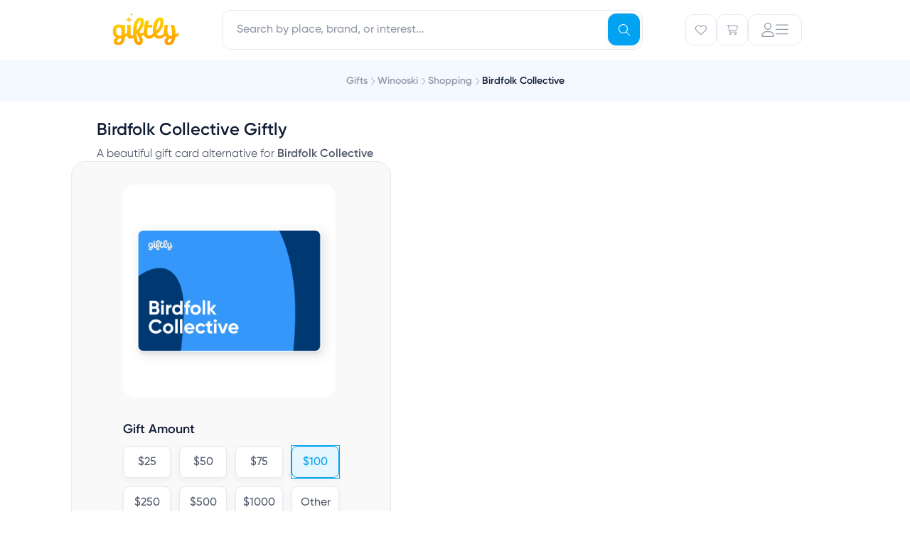

--- FILE ---
content_type: text/html; charset=utf-8
request_url: https://www.giftly.com/gift-card/birdfolk-collective-winooski
body_size: 46408
content:
<!doctype html><html class="bg-none"><head><meta charset="utf-8"><meta name="viewport" content="width=device-width, initial-scale=1, maximum-scale=2, user-scalable=0, viewport-fit=cover"><meta name="csrf-param" content="authenticity_token" />
<meta name="csrf-token" content="gpRni-tYnAYjLmMXhC22vEtLJ6Cl8p6uVSk338JXlRZagdlbSpmlINSNoJX_mY5paureijK0lYn269t1VgH2gQ" /><title>Birdfolk Collective Giftly - Beautiful Gift Card Alternative</title><meta name="description" content="Gift up to $1,000 with suggested use at Birdfolk Collective in Winooski. Located in the heart of the vibrant Winooski downtown, Birdfolk Collective offers a curated selection of handmade goods, art, and unique gifts from local artists and makers. Discover one-of-a-kind treasures and support the local creative community at this charming neighborhood shop on Main Street."><meta name="keywords" content="Birdfolk Collective gift card, Winooski, VT, gift certificate"><meta property="og:image" content="https://assets.giftly.com/rails/active_storage/blobs/proxy/eyJfcmFpbHMiOnsiZGF0YSI6NDg5ODcwNCwicHVyIjoiYmxvYl9pZCJ9fQ==--ed334c90a783224dc80d8143e51e975f7a609ed5/birdfolk-collective-winooski-gift-card.png"><meta name="robots" content="max-image-preview:large"><meta property="og:image:alt" content="Birdfolk Collective gift card"><link rel="canonical" href="https://www.giftly.com/gift-card/birdfolk-collective-winooski"><meta name="robots" content="index,follow"><meta name="robots"><link rel="icon" type="image/x-icon" href="https://assets.giftly.com/assets/favicon-c8d2233e.ico" /><script type="text/javascript">
var siteVars = {
	env: 'production',
	ga4Acct: 'G-VH99PY9F7G',
}, Giftly = {};
</script>


<!-- Global site tag (gtag.js) - Google Analytics -->
<script async src="https://www.googletagmanager.com/gtag/js?id=G-VH99PY9F7G"></script>
<script>
window.dataLayer ||= []
function gtag(){dataLayer.push(arguments)}
gtag('js', new Date())
gtag('config', siteVars.ga4Acct)
gtag('config', 'AW-860469268')
</script>


<script>(function(w,d,t,r,u){var f,n,i;w[u]=w[u]||[],f=function(){var o={ti:"30006444", enableAutoSpaTracking: true};o.q=w[u],w[u]=new UET(o),w[u].push("pageLoad")},n=d.createElement(t),n.src=r,n.async=1,n.onload=n.onreadystatechange=function(){var s=this.readyState;s&&s!=="loaded"&&s!=="complete"||(f(),n.onload=n.onreadystatechange=null)},i=d.getElementsByTagName(t)[0],i.parentNode.insertBefore(n,i)})(window,document,"script","//bat.bing.com/bat.js","uetq");</script>

<style lang="css">:root {
  --theme-color-primary-base: #00A2F1;
  --theme-color-primary-dark: #0491D6;
  --theme-color-primary-light: #7BBEFF;
  --theme-color-primary-pale: #E5F6FE;

  --surface-white: #fff;
  --surface-blue: #f3f9ff;
  --surface-yellow: #fff6de;
  --surface-pink: #f7f0fa;
  --border-primary: #e4eaf1;
  --border-active: var(--theme-color-primary-base);
  --text-active: var(--theme-color-primary-base);
  --text-tertiary: #9399a8;
  --text-yellow: #8b7436;
  --text-blue: #225f98;
  --text-navy: #111e36;
}
</style><script id="appData" data-props="{&quot;abExperiments&quot;:{&quot;homepageHeroRedVsOrange&quot;:null,&quot;landingPageNewCarousel&quot;:null,&quot;secretSantaCheckoutFlow&quot;:&quot;control_no_secret_santa&quot;,&quot;featureBuildYourOwn&quot;:null,&quot;cleanCartView&quot;:null,&quot;riveHeroBanners&quot;:null,&quot;greetingCards&quot;:&quot;control&quot;,&quot;riveHeaderIcons&quot;:&quot;control&quot;,&quot;riveSantaCustomizer&quot;:&quot;control&quot;,&quot;riveCheckoutThumbnailPreview&quot;:&quot;control&quot;},&quot;newAbTests&quot;:{},&quot;currentTheme&quot;:&quot;default&quot;,&quot;currentUser&quot;:null,&quot;featureFlags&quot;:{&quot;appleWalletProvisioning&quot;:false,&quot;forcedFraudReviews&quot;:false,&quot;contacts&quot;:false,&quot;riveGreetingCards&quot;:true,&quot;sendToContact&quot;:false,&quot;sendToUsername&quot;:false,&quot;calendar&quot;:false},&quot;referralSpec&quot;:null,&quot;recaptchaCheckoutSiteKey&quot;:&quot;6LcOZMQhAAAAAPEyajlAE363Zbqmk0Or4Oenc5oj&quot;,&quot;recaptchaCheckboxSiteKey&quot;:&quot;6Le4akEUAAAAAIgC-UvZA0hfqi5FEixZlRztQGfj&quot;,&quot;recaptchaInvisibleSiteKey&quot;:&quot;6Ldsy90UAAAAAIfWSTSJGmVuEoBF3xLbiAqftTha&quot;,&quot;layout&quot;:&quot;phlex&quot;,&quot;flash&quot;:{},&quot;errors&quot;:{}}">window.InertiaProps = JSON.parse(window.appData.dataset.props)
window.InertiaComponent = "gift_cards/detail"
</script><script type="module">import { initTracking, setupHowItWorks } from 'https://assets.giftly.com/vite/consumer/assets/consumer_phlex-CHVBBdj1.js'

initTracking('consumer_phlex')
setupHowItWorks()
</script><script src="https://assets.giftly.com/vite/consumer/assets/consumer_ssr-BAG1g3mP.js" crossorigin="anonymous" type="module"></script>
<script src="https://assets.giftly.com/vite/consumer/assets/consumer_phlex-CHVBBdj1.js" crossorigin="anonymous" type="module"></script><link rel="stylesheet" href="https://assets.giftly.com/vite/consumer/assets/giftly_image-BM4v7dDv.css" media="screen" />
<link rel="stylesheet" href="https://assets.giftly.com/vite/consumer/assets/FooterDefault-Akxo2Lzj.css" media="screen" />
<link rel="stylesheet" href="https://assets.giftly.com/vite/consumer/assets/FooterSimple-BoCGcCcn.css" media="screen" />
<link rel="stylesheet" href="https://assets.giftly.com/vite/consumer/assets/consumer_phlex-BOPmQOb9.css" media="screen" />
<link rel="stylesheet" href="https://assets.giftly.com/vite/consumer/assets/Header-jh62VHTv.css" media="screen" />
<link rel="stylesheet" href="https://assets.giftly.com/vite/consumer/assets/HeroTextModule-DaqrTJ75.css" media="screen" />
<link rel="stylesheet" href="https://assets.giftly.com/vite/consumer/assets/LandingPageTextModule-tO_YQ60b.css" media="screen" />
<link rel="stylesheet" href="https://assets.giftly.com/vite/consumer/assets/vendor-CjuyrCq1.css" media="screen" />
<link rel="stylesheet" href="https://assets.giftly.com/vite/consumer/assets/GIcon-9WZSHYs0.css" media="screen" />
<link rel="stylesheet" href="https://assets.giftly.com/vite/consumer/assets/GButton-CpMNFYWV.css" media="screen" />
<link rel="stylesheet" href="https://assets.giftly.com/vite/consumer/assets/modals-CY_xmb0s.css" media="screen" />
<link rel="stylesheet" href="https://assets.giftly.com/vite/consumer/assets/utils-C2XwLs98.css" media="screen" />
<link rel="stylesheet" href="https://assets.giftly.com/vite/consumer/assets/GBadge-DqdvOqxt.css" media="screen" />
<link rel="stylesheet" href="https://assets.giftly.com/vite/consumer/assets/swiper-DV8PrLMj.css" media="screen" />
<link rel="stylesheet" href="https://assets.giftly.com/vite/consumer/assets/GTextInput-CEqyVs1H.css" media="screen" />
<link rel="stylesheet" href="https://assets.giftly.com/vite/consumer/assets/windi-CJZM9bTk.css" media="screen" />
<link rel="stylesheet" href="https://assets.giftly.com/vite/consumer/assets/GFlashManager-B6O_B-8y.css" media="screen" /><link rel="preload" href="https://assets2.giftly.com/giftly-assets/giftly-designs/backgrounds/v3-holidays-2024-4.png" as="image" type="image/png"><link rel="preload" href="https://assets2.giftly.com/giftly-assets/giftly-designs/backgrounds/3d_balloons.png" as="image" type="image/png"><link rel="preload" href="https://assets2.giftly.com/giftly-assets/giftly-designs/backgrounds/v3-holidays-2024-1.png" as="image" type="image/png"><link rel="preload" href="https://assets2.giftly.com/giftly-assets/giftly-designs/backgrounds/hearts-v3.png" as="image" type="image/png"><link rel="preload" href="https://assets2.giftly.com/giftly-assets/giftly-designs/backgrounds/v3-holidays-2024-4.png" as="image" type="image/png"><link rel="preload" href="https://giftly-prod.s3.amazonaws.com/active_storage/5nvlnp9p32d2ia2kdc8ly7u07vma?response-content-disposition=inline%3B%20filename%3D%22birdfolk-collective-winooski-gift-card.png%22%3B%20filename%2A%3DUTF-8%27%27birdfolk-collective-winooski-gift-card.png&amp;response-content-type=image%2Fpng&amp;X-Amz-Algorithm=AWS4-HMAC-SHA256&amp;X-Amz-Credential=AKIA2SWDL5XUCEFBI2VV%2F20260123%2Fus-east-1%2Fs3%2Faws4_request&amp;X-Amz-Date=20260123T063722Z&amp;X-Amz-Expires=300&amp;X-Amz-SignedHeaders=host&amp;X-Amz-Signature=f8d098824578b94632201076452817a882d72cdbe42e1eac506088c60b8ae903" as="image"><script type="module">import { initSpeedCurveLux } from 'https://assets.giftly.com/vite/consumer/assets/consumer_gcdp-CCTJ4Z0u.js'
initSpeedCurveLux()
</script><script>
  window.partytown = {
    lib: '/~partytown/',
    debug: false,
    forward: [
      '_learnq.push', // Klaviyo
      'fbq', // Facebook
    ],
    resolveUrl(url, location) {
      const proxyMappings = {
        'connect.facebook.net': 'https://d2audfnuoya6rj.cloudfront.net'
      }

      const proxyUrl = proxyMappings[url.hostname]
      if (proxyUrl) {
        return `${proxyUrl}${url.pathname}${url.search}`
      }
    },
  }
</script>

<script src="/~partytown/partytown.js"></script>  <script async type="text/partytown" src="https://static.klaviyo.com/onsite/js/klaviyo.js?company_id=Wxty6d"></script>
</head><body><div id="header_v2" data-ssr="{&quot;props&quot;:{&quot;currentUser&quot;:null,&quot;currentTheme&quot;:&quot;default&quot;,&quot;type&quot;:&quot;product&quot;,&quot;city&quot;:null,&quot;topCities&quot;:[{&quot;name&quot;:&quot;New York&quot;,&quot;stateCode&quot;:&quot;NY&quot;,&quot;countryCode&quot;:&quot;US&quot;,&quot;slug&quot;:&quot;new-york-ny&quot;,&quot;location&quot;:{&quot;lat&quot;:&quot;40.664274&quot;,&quot;lon&quot;:&quot;-73.9385&quot;},&quot;displayName&quot;:&quot;New York, NY&quot;,&quot;imageThumbUrl&quot;:&quot;https://assets.giftly.com/rails/active_storage/representations/proxy/eyJfcmFpbHMiOnsiZGF0YSI6NDczMTE0NiwicHVyIjoiYmxvYl9pZCJ9fQ==--0bbe55fac07703f33c0a3493c6cc58e513f34e0e/eyJfcmFpbHMiOnsiZGF0YSI6eyJmb3JtYXQiOiJqcGciLCJyZXNpemVfdG9fZmlsbCI6WzQyLDQyXX0sInB1ciI6InZhcmlhdGlvbiJ9fQ==--68ab0fb810570dc0bf68b42fea559a8c423f55a4/new-york.jpg&quot;,&quot;giftCardsPath&quot;:&quot;/new-york-ny-gift-cards&quot;},{&quot;name&quot;:&quot;Chicago&quot;,&quot;stateCode&quot;:&quot;IL&quot;,&quot;countryCode&quot;:&quot;US&quot;,&quot;slug&quot;:&quot;chicago-il&quot;,&quot;location&quot;:{&quot;lat&quot;:&quot;41.837551&quot;,&quot;lon&quot;:&quot;-87.681844&quot;},&quot;displayName&quot;:&quot;Chicago, IL&quot;,&quot;imageThumbUrl&quot;:&quot;https://assets.giftly.com/rails/active_storage/representations/proxy/eyJfcmFpbHMiOnsiZGF0YSI6NDczMTE0NCwicHVyIjoiYmxvYl9pZCJ9fQ==--14b74d22ed8aff559be57d2bbf2ead0f9aef00cd/eyJfcmFpbHMiOnsiZGF0YSI6eyJmb3JtYXQiOiJqcGciLCJyZXNpemVfdG9fZmlsbCI6WzQyLDQyXX0sInB1ciI6InZhcmlhdGlvbiJ9fQ==--68ab0fb810570dc0bf68b42fea559a8c423f55a4/chicago.jpg&quot;,&quot;giftCardsPath&quot;:&quot;/chicago-il-gift-cards&quot;},{&quot;name&quot;:&quot;Los Angeles&quot;,&quot;stateCode&quot;:&quot;CA&quot;,&quot;countryCode&quot;:&quot;US&quot;,&quot;slug&quot;:&quot;los-angeles-ca&quot;,&quot;location&quot;:{&quot;lat&quot;:&quot;34.019394&quot;,&quot;lon&quot;:&quot;-118.410825&quot;},&quot;displayName&quot;:&quot;Los Angeles, CA&quot;,&quot;imageThumbUrl&quot;:&quot;https://assets.giftly.com/rails/active_storage/representations/proxy/eyJfcmFpbHMiOnsiZGF0YSI6NDczMTE0MSwicHVyIjoiYmxvYl9pZCJ9fQ==--e9b99cdeaa5e12411d955a56e38cf29aa64bed59/eyJfcmFpbHMiOnsiZGF0YSI6eyJmb3JtYXQiOiJqcGciLCJyZXNpemVfdG9fZmlsbCI6WzQyLDQyXX0sInB1ciI6InZhcmlhdGlvbiJ9fQ==--68ab0fb810570dc0bf68b42fea559a8c423f55a4/los-angeles.jpg&quot;,&quot;giftCardsPath&quot;:&quot;/los-angeles-ca-gift-cards&quot;},{&quot;name&quot;:&quot;San Francisco&quot;,&quot;stateCode&quot;:&quot;CA&quot;,&quot;countryCode&quot;:&quot;US&quot;,&quot;slug&quot;:&quot;san-francisco-ca&quot;,&quot;location&quot;:{&quot;lat&quot;:&quot;37.7558&quot;,&quot;lon&quot;:&quot;-122.4449&quot;},&quot;displayName&quot;:&quot;San Francisco, CA&quot;,&quot;imageThumbUrl&quot;:&quot;https://assets.giftly.com/rails/active_storage/representations/proxy/eyJfcmFpbHMiOnsiZGF0YSI6NDczMTE0MywicHVyIjoiYmxvYl9pZCJ9fQ==--cf06d4a29aee814eb3ac106733692deacd810b33/eyJfcmFpbHMiOnsiZGF0YSI6eyJmb3JtYXQiOiJqcGciLCJyZXNpemVfdG9fZmlsbCI6WzQyLDQyXX0sInB1ciI6InZhcmlhdGlvbiJ9fQ==--68ab0fb810570dc0bf68b42fea559a8c423f55a4/san-francisco.jpg&quot;,&quot;giftCardsPath&quot;:&quot;/san-francisco-ca-gift-cards&quot;},{&quot;name&quot;:&quot;San Diego&quot;,&quot;stateCode&quot;:&quot;CA&quot;,&quot;countryCode&quot;:&quot;US&quot;,&quot;slug&quot;:&quot;san-diego-ca&quot;,&quot;location&quot;:{&quot;lat&quot;:&quot;32.8153&quot;,&quot;lon&quot;:&quot;-117.134993&quot;},&quot;displayName&quot;:&quot;San Diego, CA&quot;,&quot;imageThumbUrl&quot;:&quot;https://assets.giftly.com/rails/active_storage/representations/proxy/eyJfcmFpbHMiOnsiZGF0YSI6NDczMTE0NywicHVyIjoiYmxvYl9pZCJ9fQ==--6fdb20c232361d05128dabcf0ad310617f5fd05c/eyJfcmFpbHMiOnsiZGF0YSI6eyJmb3JtYXQiOiJqcGciLCJyZXNpemVfdG9fZmlsbCI6WzQyLDQyXX0sInB1ciI6InZhcmlhdGlvbiJ9fQ==--68ab0fb810570dc0bf68b42fea559a8c423f55a4/san-diego.jpg&quot;,&quot;giftCardsPath&quot;:&quot;/san-diego-ca-gift-cards&quot;},{&quot;name&quot;:&quot;Boston&quot;,&quot;stateCode&quot;:&quot;MA&quot;,&quot;countryCode&quot;:&quot;US&quot;,&quot;slug&quot;:&quot;boston-ma&quot;,&quot;location&quot;:{&quot;lat&quot;:&quot;42.33196&quot;,&quot;lon&quot;:&quot;-71.020173&quot;},&quot;displayName&quot;:&quot;Boston, MA&quot;,&quot;imageThumbUrl&quot;:&quot;https://assets.giftly.com/rails/active_storage/representations/proxy/eyJfcmFpbHMiOnsiZGF0YSI6NDczMTEzOSwicHVyIjoiYmxvYl9pZCJ9fQ==--83f1a5217295d2190ec475ab43a858324eb906a5/eyJfcmFpbHMiOnsiZGF0YSI6eyJmb3JtYXQiOiJqcGciLCJyZXNpemVfdG9fZmlsbCI6WzQyLDQyXX0sInB1ciI6InZhcmlhdGlvbiJ9fQ==--68ab0fb810570dc0bf68b42fea559a8c423f55a4/boston.jpg&quot;,&quot;giftCardsPath&quot;:&quot;/boston-ma-gift-cards&quot;},{&quot;name&quot;:&quot;Denver&quot;,&quot;stateCode&quot;:&quot;CO&quot;,&quot;countryCode&quot;:&quot;US&quot;,&quot;slug&quot;:&quot;denver-co&quot;,&quot;location&quot;:{&quot;lat&quot;:&quot;39.761849&quot;,&quot;lon&quot;:&quot;-104.880625&quot;},&quot;displayName&quot;:&quot;Denver, CO&quot;,&quot;imageThumbUrl&quot;:&quot;https://assets.giftly.com/rails/active_storage/representations/proxy/eyJfcmFpbHMiOnsiZGF0YSI6NDczMTE0MCwicHVyIjoiYmxvYl9pZCJ9fQ==--f8e7ac93be8c41bc17198326cc2ce5a8a5d793a6/eyJfcmFpbHMiOnsiZGF0YSI6eyJmb3JtYXQiOiJqcGciLCJyZXNpemVfdG9fZmlsbCI6WzQyLDQyXX0sInB1ciI6InZhcmlhdGlvbiJ9fQ==--68ab0fb810570dc0bf68b42fea559a8c423f55a4/denver.jpg&quot;,&quot;giftCardsPath&quot;:&quot;/denver-co-gift-cards&quot;},{&quot;name&quot;:&quot;Washington&quot;,&quot;stateCode&quot;:&quot;DC&quot;,&quot;countryCode&quot;:&quot;US&quot;,&quot;slug&quot;:&quot;washington-dc&quot;,&quot;location&quot;:{&quot;lat&quot;:&quot;38.904149&quot;,&quot;lon&quot;:&quot;-77.017094&quot;},&quot;displayName&quot;:&quot;Washington, DC&quot;,&quot;imageThumbUrl&quot;:&quot;https://assets.giftly.com/rails/active_storage/representations/proxy/eyJfcmFpbHMiOnsiZGF0YSI6NDczMTE0OCwicHVyIjoiYmxvYl9pZCJ9fQ==--ef9be256c43ab21a0f94e0d74782a0e8bc014772/eyJfcmFpbHMiOnsiZGF0YSI6eyJmb3JtYXQiOiJqcGciLCJyZXNpemVfdG9fZmlsbCI6WzQyLDQyXX0sInB1ciI6InZhcmlhdGlvbiJ9fQ==--68ab0fb810570dc0bf68b42fea559a8c423f55a4/washington.jpg&quot;,&quot;giftCardsPath&quot;:&quot;/washington-dc-gift-cards&quot;},{&quot;name&quot;:&quot;Houston&quot;,&quot;stateCode&quot;:&quot;TX&quot;,&quot;countryCode&quot;:&quot;US&quot;,&quot;slug&quot;:&quot;houston-tx&quot;,&quot;location&quot;:{&quot;lat&quot;:&quot;29.780472&quot;,&quot;lon&quot;:&quot;-95.386343&quot;},&quot;displayName&quot;:&quot;Houston, TX&quot;,&quot;imageThumbUrl&quot;:&quot;https://assets.giftly.com/rails/active_storage/representations/proxy/eyJfcmFpbHMiOnsiZGF0YSI6NDczMTE0NSwicHVyIjoiYmxvYl9pZCJ9fQ==--1844ad5be0d5ee91024f9360de7a541ee03caf40/eyJfcmFpbHMiOnsiZGF0YSI6eyJmb3JtYXQiOiJqcGciLCJyZXNpemVfdG9fZmlsbCI6WzQyLDQyXX0sInB1ciI6InZhcmlhdGlvbiJ9fQ==--68ab0fb810570dc0bf68b42fea559a8c423f55a4/houston.jpg&quot;,&quot;giftCardsPath&quot;:&quot;/houston-tx-gift-cards&quot;},{&quot;name&quot;:&quot;Portland&quot;,&quot;stateCode&quot;:&quot;OR&quot;,&quot;countryCode&quot;:&quot;US&quot;,&quot;slug&quot;:&quot;portland-or&quot;,&quot;location&quot;:{&quot;lat&quot;:&quot;45.536951&quot;,&quot;lon&quot;:&quot;-122.649971&quot;},&quot;displayName&quot;:&quot;Portland, OR&quot;,&quot;imageThumbUrl&quot;:&quot;https://assets.giftly.com/rails/active_storage/representations/proxy/eyJfcmFpbHMiOnsiZGF0YSI6NDczMTE0MiwicHVyIjoiYmxvYl9pZCJ9fQ==--a80923afba6a9c12ccde6a8b116955819fef4884/eyJfcmFpbHMiOnsiZGF0YSI6eyJmb3JtYXQiOiJqcGciLCJyZXNpemVfdG9fZmlsbCI6WzQyLDQyXX0sInB1ciI6InZhcmlhdGlvbiJ9fQ==--68ab0fb810570dc0bf68b42fea559a8c423f55a4/portland.jpg&quot;,&quot;giftCardsPath&quot;:&quot;/portland-or-gift-cards&quot;}]},&quot;component&quot;:&quot;HeaderV2&quot;}"><header id="v2-header" class="w-full bg-white flex flex-col !border-none"><!--[--><div class="lg:fixed top-0 w-full z-navbar bg-white" data-v-31a92905><div class="container max-w-md px-6 lg:px-16 lg:mx-auto lg:max-w-screen-lg xl:max-w-screen-lg !p-0 w-full" data-v-31a92905><!--[--><div class="w-full h-[58px] px-3 lg:h-[84px] lg:px-6 flex items-center transition transition-all duration-200 ease-in-out" data-v-31a92905><div class="w-full flex items-center justify-between h-15"><!--[--><div class="w-full flex items-center justify-between h-15" data-v-31a92905><div class="giftly-logo" style="height:50px;width:100px;" data-v-31a92905><a href="/"><svg width="100" height="54" viewbox="0 0 100 54" fill="none" xmlns="http://www.w3.org/2000/svg"><mask id="svg-id-3636643065010561" style="mask-type:luminance;" maskUnits="userSpaceOnUse" x="6" y="7" width="94" height="40"><path d="M6.44629 7.53491H99.4463V46.4651H6.44629V7.53491Z" fill="white"></path></mask><g mask="url(#svg-id-3636643065010561)"><path d="M94.8836 31.5755V30.8517C94.8836 22.7175 92.7974 17.9266 92.7974 17.9266H87.7259C87.7259 17.9266 90.0496 23.3896 90.0496 30.9723C90.0496 31.7306 90.0157 32.4544 89.9648 33.1265C89.456 33.161 88.9132 33.2127 88.3535 33.2127C85.6905 33.2127 83.4516 31.3859 83.4516 26.7846C83.4516 21.2872 84.9442 17.9266 84.9442 17.9266H79.9236C79.9236 17.9266 78.3971 21.6318 78.3971 27.1465C78.3971 28.1805 78.4988 29.1456 78.6854 30.0417C77.3624 31.5066 75.1574 33.2471 72.2739 33.2471C70.5778 33.2471 69.2548 32.575 68.5424 30.6621C73.2068 27.5946 78.1087 21.7352 78.1087 13.7906C78.1087 9.75802 76.5822 7.53491 73.0372 7.53491C66.7954 7.53491 63.0299 15.9103 63.0299 26.4744C63.0299 27.7324 63.1317 28.8871 63.3183 29.9556C62.0461 31.2998 60.0786 32.9025 57.8058 32.9025C56.398 32.9025 55.058 32.4199 55.058 28.2322C55.058 25.9919 55.2107 23.7688 55.5329 21.6835H62.2497V17.9439H56.1605C56.8729 14.7212 57.6531 11.9984 57.6531 11.9984H52.7512C52.7512 11.9984 50.0883 19.1847 50.0883 28.2667V28.6631C49.342 29.1284 48.0868 29.6971 46.5433 29.6971C45.4069 29.6971 44.5419 29.1456 44.1857 27.5773C47.5271 24.1134 50.4275 19.1675 50.4275 13.6183C50.4275 9.79249 48.6635 7.63831 45.2542 7.63831C39.1651 7.63831 35.1621 15.221 35.1621 27.0259C35.1621 28.9905 35.213 30.8172 35.3318 32.4889C34.7211 33.0231 34.0257 33.4195 33.2794 33.4195C32.3296 33.4195 31.8716 33.0231 31.8716 31.9029V17.9439H26.8849V29.1801C26.1725 29.8522 25.087 30.7655 23.6283 31.5583V17.9439H18.7264V18.7366C17.8275 18.0128 16.4875 17.4269 14.6048 17.4269C9.7029 17.4269 6.44629 21.6491 6.44629 27.2844C6.44629 31.5583 8.32902 34.3845 11.433 35.746C9.39759 36.9351 8.05763 38.6929 8.05763 41.1228C8.05763 44.4316 10.2966 46.4651 14.1468 46.4651C20.1851 46.4651 23.6453 41.8466 23.6453 35.7287V35.2462C25.1548 34.643 26.2743 33.9192 26.9697 33.4022C27.275 35.9528 28.7846 37.521 31.702 37.521C33.449 37.521 34.789 36.9006 35.7558 36.2113C36.7565 42.9495 39.1481 46.4134 43.4902 46.4134C46.662 46.4134 48.8331 44.2248 48.8331 40.7954C48.8331 37.3659 47.8154 35.3324 46.679 33.4884C48.6126 33.3505 49.9865 32.5923 50.5802 32.2131C51.4452 35.5219 53.5823 37.521 57.3987 37.521C61.8596 37.521 64.4716 34.3501 64.8109 33.902C66.2696 36.2285 68.6611 37.521 72.0704 37.521C76.633 37.521 79.6183 33.9537 80.1271 33.3161C80.8225 34.2984 81.7554 35.0911 82.8749 35.6426C80.7886 36.8317 79.3808 38.5895 79.3808 41.1056C79.3808 44.5005 81.5349 46.4479 85.4191 46.4479C90.6433 46.4479 93.6963 42.2602 94.6123 35.4358C97.7501 34.2811 99.4463 32.6095 99.4463 32.6095V28.0943C99.3954 28.1116 97.6993 30.059 94.8836 31.5755ZM14.4521 42.7083C13.4005 42.7083 12.6542 42.1913 12.6542 40.916C12.6542 38.7273 15.1984 37.5727 18.6925 36.8489C18.5229 40.8643 16.6062 42.7083 14.4521 42.7083ZM18.7264 33.0576C18.2176 33.1437 17.7087 33.1437 17.1999 33.1437C13.8585 33.1437 11.3482 31.4204 11.3482 27.1637C11.3482 23.5792 12.9934 21.5801 15.1475 21.5801C17.1829 21.5801 18.7264 22.976 18.7264 25.7678V33.0576ZM44.7963 11.7571C45.3391 11.7571 45.78 12.3086 45.78 13.4287C45.78 18.7366 42.6761 23.4069 39.9622 26.078C40.1149 17.1856 42.8287 11.7571 44.7963 11.7571ZM43.3715 42.1568C41.7602 42.1568 40.3524 39.1237 40.0301 31.024C40.2676 30.9034 40.505 30.6966 40.7425 30.5415C42.1164 34.9705 44.3214 36.5559 44.3214 40.7954C44.3214 41.7949 44.05 42.1568 43.3715 42.1568ZM72.5792 11.9984C73.2068 11.9984 73.5969 12.5154 73.5969 13.8251C73.5969 19.2536 70.7644 23.6309 67.9488 26.0263C68.0336 17.8577 70.5439 11.9984 72.5792 11.9984ZM85.7244 42.7083C84.6728 42.7083 83.9265 42.2774 83.9265 40.916C83.9265 38.7963 86.2841 37.6416 89.5747 36.9695C88.9132 40.6747 87.5393 42.7083 85.7244 42.7083Z" fill="url(#svg-id-4803187802277096)"></path></g><path d="M29.5174 5.30664L29.2413 6.72797C28.8737 8.62047 27.3939 10.1003 25.5014 10.4678L24.0801 10.7439L25.5014 11.0199C27.3939 11.3875 28.8737 12.8673 29.2413 14.7598L29.5174 16.1811L29.7934 14.7598C30.161 12.8673 31.6408 11.3875 33.5333 11.0199L34.9546 10.7439L33.5333 10.4678C31.6408 10.1003 30.161 8.62047 29.7934 6.72797L29.5174 5.30664Z" fill="#FFCA41"></path><path d="M32.9511 0.634521L32.8171 1.32479C32.6385 2.24389 31.9199 2.96256 31.0008 3.14106L30.3105 3.27513L31.0008 3.40919C31.9199 3.5877 32.6385 4.30637 32.8171 5.22547L32.9511 5.91574L33.0852 5.22547C33.2637 4.30637 33.9824 3.5877 34.9015 3.40919L35.5917 3.27513L34.9015 3.14106C33.9824 2.96256 33.2637 2.24389 33.0852 1.32479L32.9511 0.634521Z" fill="#FFCA41"></path><defs><linearGradient id="svg-id-4803187802277096" x1="54.7437" y1="49.2156" x2="51.001" y2="7.11121" gradientUnits="userSpaceOnUse"><stop stop-color="#FF9900"></stop><stop offset="1" stop-color="#FFD600"></stop></linearGradient></defs></svg></a></div><div class="hidden lg:block flex-grow px-15" data-v-31a92905><!--[--><div class="relative w-full z-navbar" data-v-31a92905 data-headlessui-state><div class="fixed inset-0 bg-black &lt;lg:bg-white opacity-30 &lt;lg:opacity-100" style="display:none;" data-v-4d93b02f data-v-4d93b02f></div><div class="omni-search-wrapper relative w-full" data-v-4d93b02f><div class="lg:hidden absolute left-4.5 z-10 flex items-center justify-center h-full" data-v-4d93b02f><div class="p-3 text-v2-tertiary" data-v-4d93b02f><svg class="svg-inline--fa fa-magnifying-glass g-icon g-icon-sm" style="" aria-hidden="true" focusable="false" data-prefix="fal" data-icon="magnifying-glass" role="img" xmlns="http://www.w3.org/2000/svg" viewBox="0 0 512 512" data-v-4d93b02f><path class="" style="" fill="currentColor" d="M384 208A176 176 0 1 0 32 208a176 176 0 1 0 352 0zM343.3 366C307 397.2 259.7 416 208 416C93.1 416 0 322.9 0 208S93.1 0 208 0S416 93.1 416 208c0 51.7-18.8 99-50 135.3L507.3 484.7c6.2 6.2 6.2 16.4 0 22.6s-16.4 6.2-22.6 0L343.3 366z"></path></svg></div></div><div class="&lt;lg:px-3 &lt;lg:py-2" data-v-4d93b02f><fieldset class="group g-input-field relative" style="--2a4594b0:left;" data-v-4d93b02f><!----><div class="g-input-group relative"><!----><div class="g-input-large g-input-type-text g-input-text rounded-v2md g-input flex flex-wrap items-center gap-1 bg-white"><!--[--><!--]--><!--[--><input id="headlessui-combobox-input-1" defaultvalue aria-expanded="false" aria-autocomplete="list" role="combobox" tabindex="0" data-headlessui-state name="query" class="w-full &lt;lg:pl-11 lg:pr-14 transition-all g-inner-input flex-grow font-medium focus-visible:outline-none flex-grow px-5 py-4 w-full rounded-v2md" autocomplete="off" enterkeyhint="search" type="text" placeholder="Search by place, brand, or interest..."><!--]--></div><!--[--><!--]--><!----><!----></div><!----><!----></fieldset></div><button type="submit" name="Search" class="g-button g-button-small g-button-primary g-button-no-label !&lt;lg:hidden aspect-square absolute right-1 top-1 z-10 rounded-v2md" style="margin-top:1px;" data-v-4d93b02f><!--[--><svg class="svg-inline--fa fa-magnifying-glass g-icon g-icon-sm" style="" aria-hidden="true" focusable="false" data-prefix="fal" data-icon="magnifying-glass" role="img" xmlns="http://www.w3.org/2000/svg" viewBox="0 0 512 512"><path class="" style="" fill="currentColor" d="M384 208A176 176 0 1 0 32 208a176 176 0 1 0 352 0zM343.3 366C307 397.2 259.7 416 208 416C93.1 416 0 322.9 0 208S93.1 0 208 0S416 93.1 416 208c0 51.7-18.8 99-50 135.3L507.3 484.7c6.2 6.2 6.2 16.4 0 22.6s-16.4 6.2-22.6 0L343.3 366z"></path></svg><!--[--><!--]--><!----><!--[--><!----><!--]--><!--]--></button><!----><div class="lg:hidden absolute right-6 top-0 z-10 flex items-center justify-center h-full opacity-0 transition-opacity duration-300 pointer-events-none" data-v-4d93b02f><button type="button" class="g-button g-button-small g-button-transparent g-button-no-label icon-button" data-v-4d93b02f data-v-2574e447><!--[--><svg class="svg-inline--fa fa-x g-icon g-icon-sm" style="" aria-hidden="true" focusable="false" data-prefix="fal" data-icon="x" role="img" xmlns="http://www.w3.org/2000/svg" viewBox="0 0 384 512"><path class="" style="" fill="currentColor" d="M380.2 58.3c5.7-6.7 4.9-16.8-1.9-22.5s-16.8-4.9-22.6 1.9L192 231.2 28.2 37.7c-5.7-6.7-15.8-7.6-22.5-1.9s-7.6 15.8-1.9 22.5L171 256 3.8 453.7c-5.7 6.7-4.9 16.8 1.9 22.6s16.8 4.9 22.5-1.9L192 280.8 355.8 474.3c5.7 6.7 15.8 7.6 22.6 1.9s7.6-15.8 1.9-22.6L213 256 380.2 58.3z"></path></svg><!--[--><!--]--><!----><!--[--><!----><!--]--><!--]--></button></div><!----></div></div><!--]--></div><div class="flex items-center h-full gap-2" data-v-31a92905><button type="button" class="g-button g-button-small g-button-secondary g-button-no-label toggle-search !lg:hidden !shadow-none" style="height:44px;padding:0.75rem;width:44px;" data-track-ga="mobile_nav_search_icon_tap" data-v-31a92905><!--[--><svg class="svg-inline--fa fa-magnifying-glass g-icon g-icon-md" style="" aria-hidden="true" focusable="false" data-prefix="fal" data-icon="magnifying-glass" role="img" xmlns="http://www.w3.org/2000/svg" viewBox="0 0 512 512"><path class="" style="" fill="currentColor" d="M384 208A176 176 0 1 0 32 208a176 176 0 1 0 352 0zM343.3 366C307 397.2 259.7 416 208 416C93.1 416 0 322.9 0 208S93.1 0 208 0S416 93.1 416 208c0 51.7-18.8 99-50 135.3L507.3 484.7c6.2 6.2 6.2 16.4 0 22.6s-16.4 6.2-22.6 0L343.3 366z"></path></svg><!--[--><!--]--><!----><!--[--><!----><!--]--><!--]--></button><div class="flex items-center gap-2 lg:gap-4" data-v-31a92905><div class="flex items-center h-full" data-v-31a92905><div class="hidden lg:flex" data-v-d6a7ceb2 data-v-760198da><div class="relative text-v2-tertiary" data-v-760198da><!--[--><button class="header-button flex items-center justify-center gap-3 rounded-v2md border-1 border-solid border-grey-primary active:text-navy lg:hover:text-navy text-v2-tertiary relative favorites-button flex items-center justify-center gap-3 rounded-v2md border-1 border-solid border-grey-primary active:text-navy lg:hover:text-navy text-v2-tertiary relative" style="height:44px;width:44px;" name="Favorites" data-v-d6a7ceb2><svg class="svg-inline--fa fa-heart g-icon g-icon-sm !fill-transparent stroke-3" style="" aria-hidden="true" focusable="false" data-prefix="fal" data-icon="heart" role="img" xmlns="http://www.w3.org/2000/svg" viewBox="0 0 512 512"><path class="" style="" fill="currentColor" d="M244 130.6l-12-13.5-4.2-4.7c-26-29.2-65.3-42.8-103.8-35.8c-53.3 9.7-92 56.1-92 110.3l0 3.5c0 32.3 13.4 63.1 37.1 85.1L253 446.8c.8 .7 1.9 1.2 3 1.2s2.2-.4 3-1.2L443 275.5c23.6-22 37-52.8 37-85.1l0-3.5c0-54.2-38.7-100.6-92-110.3c-38.5-7-77.8 6.6-103.8 35.8l-4.2 4.7-12 13.5c-3 3.4-7.4 5.4-12 5.4s-8.9-2-12-5.4zm34.9-57.1C311 48.4 352.7 37.7 393.7 45.1C462.2 57.6 512 117.3 512 186.9l0 3.5c0 36-13.1 70.6-36.6 97.5c-3.4 3.8-6.9 7.5-10.7 11l-184 171.3c-.8 .8-1.7 1.5-2.6 2.2c-6.3 4.9-14.1 7.5-22.1 7.5c-9.2 0-18-3.5-24.8-9.7L47.2 299c-3.8-3.5-7.3-7.2-10.7-11C13.1 261 0 226.4 0 190.4l0-3.5C0 117.3 49.8 57.6 118.3 45.1c40.9-7.4 82.6 3.2 114.7 28.4c6.7 5.3 13 11.1 18.7 17.6l4.2 4.7 4.2-4.7c4.2-4.7 8.6-9.1 13.3-13.1c1.8-1.5 3.6-3 5.4-4.5z"></path></svg><!--[--><!--]--></button><!--teleport start--><!--teleport end--><!--teleport start--><!--teleport end--><!--]--><dialog id="favorites-menu" class="relative bg-transparent w-full" data-v-760198da><template><div style="display:none;" data-v-760198da><div class="absolute right-0 pt-3 z-navbar" data-v-760198da><div class="bg-white rounded-v2md shadow-v2sm border-1 border-solid border-grey-primary text-navy p-3 border-none shadow-none list" style="box-shadow:0 2.52px 22.52px 9px #0000000f;" data-v-760198da><!--[--><!----><!--[--><div class="favorites-dropdown flex flex-col gap-3 lg:mt-3" data-v-d6a7ceb2><!----><div class="flex flex-col items-center justify-center h-56"><svg class="svg-inline--fa fa-spinner-third g-icon g-icon-sm animate-spin loading-indicator" style="" aria-hidden="true" focusable="false" data-prefix="fad" data-icon="spinner-third" role="img" xmlns="http://www.w3.org/2000/svg" viewBox="0 0 512 512"><g class="fa-duotone-group" style=""><path class="fa-secondary" style="" fill="currentColor" d="M0 256C0 114.9 114.1 .5 255.1 0C237.9 .5 224 14.6 224 32c0 17.7 14.3 32 32 32C150 64 64 150 64 256s86 192 192 192c69.7 0 130.7-37.1 164.5-92.6c-3 6.6-3.3 14.8-1 22.2c1.2 3.7 3 7.2 5.4 10.3c1.2 1.5 2.6 3 4.1 4.3c.8 .7 1.6 1.3 2.4 1.9c.4 .3 .8 .6 1.3 .9s.9 .6 1.3 .8c5 2.9 10.6 4.3 16 4.3c11 0 21.8-5.7 27.7-16c-44.3 76.5-127 128-221.7 128C114.6 512 0 397.4 0 256z"></path><path class="fa-primary" style="" fill="currentColor" d="M224 32c0-17.7 14.3-32 32-32C397.4 0 512 114.6 512 256c0 46.6-12.5 90.4-34.3 128c-8.8 15.3-28.4 20.5-43.7 11.7s-20.5-28.4-11.7-43.7c16.3-28.2 25.7-61 25.7-96c0-106-86-192-192-192c-17.7 0-32-14.3-32-32z"></path></g></svg></div><!----></div><!--]--><!--]--></div></div><div class="absolute z-navbar" style="border-bottom:10px solid white;border-left:10px solid transparent;border-right:10px solid transparent;height:0;right:12px;top:4px;width:0;" data-v-760198da></div></div></template></dialog></div></div><div class="flex gap-5 items-center text-v2-tertiary lg:hidden"><div class="relative"><button class="header-button flex items-center justify-center gap-3 rounded-v2md border-1 border-solid border-grey-primary active:text-navy lg:hover:text-navy text-v2-tertiary relative favorites-button flex items-center justify-center gap-3 rounded-v2md border-1 border-solid border-grey-primary active:text-navy lg:hover:text-navy text-v2-tertiary relative" style="height:44px;width:44px;" name="Favorites"><svg class="svg-inline--fa fa-heart g-icon g-icon-sm !fill-transparent stroke-3" style="" aria-hidden="true" focusable="false" data-prefix="fal" data-icon="heart" role="img" xmlns="http://www.w3.org/2000/svg" viewBox="0 0 512 512"><path class="" style="" fill="currentColor" d="M244 130.6l-12-13.5-4.2-4.7c-26-29.2-65.3-42.8-103.8-35.8c-53.3 9.7-92 56.1-92 110.3l0 3.5c0 32.3 13.4 63.1 37.1 85.1L253 446.8c.8 .7 1.9 1.2 3 1.2s2.2-.4 3-1.2L443 275.5c23.6-22 37-52.8 37-85.1l0-3.5c0-54.2-38.7-100.6-92-110.3c-38.5-7-77.8 6.6-103.8 35.8l-4.2 4.7-12 13.5c-3 3.4-7.4 5.4-12 5.4s-8.9-2-12-5.4zm34.9-57.1C311 48.4 352.7 37.7 393.7 45.1C462.2 57.6 512 117.3 512 186.9l0 3.5c0 36-13.1 70.6-36.6 97.5c-3.4 3.8-6.9 7.5-10.7 11l-184 171.3c-.8 .8-1.7 1.5-2.6 2.2c-6.3 4.9-14.1 7.5-22.1 7.5c-9.2 0-18-3.5-24.8-9.7L47.2 299c-3.8-3.5-7.3-7.2-10.7-11C13.1 261 0 226.4 0 190.4l0-3.5C0 117.3 49.8 57.6 118.3 45.1c40.9-7.4 82.6 3.2 114.7 28.4c6.7 5.3 13 11.1 18.7 17.6l4.2 4.7 4.2-4.7c4.2-4.7 8.6-9.1 13.3-13.1c1.8-1.5 3.6-3 5.4-4.5z"></path></svg><!--[--><!--]--></button><!----></div></div></div><div class="flex items-center h-full" data-v-31a92905><div class="hidden lg:flex" data-v-760198da><div class="relative text-v2-tertiary" data-v-760198da><!--[--><button class="header-button flex items-center justify-center gap-3 rounded-v2md border-1 border-solid border-grey-primary active:text-navy lg:hover:text-navy text-v2-tertiary relative" style="height:44px;width:44px;"><svg class="svg-inline--fa fa-cart-shopping g-icon g-icon-sm" style="" aria-hidden="true" focusable="false" data-prefix="fal" data-icon="cart-shopping" role="img" xmlns="http://www.w3.org/2000/svg" viewBox="0 0 576 512"><path class="" style="" fill="currentColor" d="M16 0C7.2 0 0 7.2 0 16s7.2 16 16 16l37.9 0c7.6 0 14.2 5.3 15.7 12.8l58.9 288c6.1 29.8 32.3 51.2 62.7 51.2L496 384c8.8 0 16-7.2 16-16s-7.2-16-16-16l-304.8 0c-15.2 0-28.3-10.7-31.4-25.6L152 288l314.6 0c29.4 0 55-20 62.1-48.5L570.6 71.8c5-20.2-10.2-39.8-31-39.8L99.1 32C92.5 13 74.4 0 53.9 0L16 0zm90.1 64l433.4 0L497.6 231.8C494 246 481.2 256 466.5 256l-321.1 0L106.1 64zM168 456a24 24 0 1 1 48 0 24 24 0 1 1 -48 0zm80 0a56 56 0 1 0 -112 0 56 56 0 1 0 112 0zm200-24a24 24 0 1 1 0 48 24 24 0 1 1 0-48zm0 80a56 56 0 1 0 0-112 56 56 0 1 0 0 112z"></path></svg><!--[--><!--]--></button><!--]--><dialog id="cart-menu" class="relative bg-transparent w-full" data-v-760198da><template><div style="display:none;" data-v-760198da><div class="absolute right-0 pt-3 z-navbar" data-v-760198da><div class="bg-white rounded-v2md shadow-v2sm border-1 border-solid border-grey-primary text-navy p-3 border-none shadow-none list" style="box-shadow:0 2.52px 22.52px 9px #0000000f;" data-v-760198da><!--[--><div class="w-full flex justify-between items-center" data-v-760198da><!--[--><div class="text-lg font-semibold">Your cart is empty</div><!----><!--]--></div><!--[--><div class="flex flex-col gap-4" style=""><a href="/buy-a-gift" name="cart-menu-start-gifting" class="pt-2 lg:pt-4"><!--[--><img src="//assets.giftly.com/vite/consumer/assets/checkout-cart-empty-D3n98hOF.jpg" alt="Your cart is empty" class="mx-auto" height="160"><!--]--></a><a href="/buy-a-gift" name="cart-menu-start-gifting" class="g-button g-button-large g-button-primary w-full whitespace-nowrap"><!--[--><!--[--><!----><!--[--><!--]--><!--[-->Start Gifting<!--]--><!--[--><!----><!--]--><!--]--><!--]--></a></div><!--]--><!--]--></div></div><div class="absolute z-navbar" style="border-bottom:10px solid white;border-left:10px solid transparent;border-right:10px solid transparent;height:0;right:12px;top:4px;width:0;" data-v-760198da></div></div></template></dialog></div></div><div class="flex gap-5 items-center text-v2-tertiary lg:hidden"><div class="relative"><button class="header-button flex items-center justify-center gap-3 rounded-v2md border-1 border-solid border-grey-primary active:text-navy lg:hover:text-navy text-v2-tertiary relative" style="height:44px;width:44px;"><svg class="svg-inline--fa fa-cart-shopping g-icon g-icon-sm" style="" aria-hidden="true" focusable="false" data-prefix="fal" data-icon="cart-shopping" role="img" xmlns="http://www.w3.org/2000/svg" viewBox="0 0 576 512"><path class="" style="" fill="currentColor" d="M16 0C7.2 0 0 7.2 0 16s7.2 16 16 16l37.9 0c7.6 0 14.2 5.3 15.7 12.8l58.9 288c6.1 29.8 32.3 51.2 62.7 51.2L496 384c8.8 0 16-7.2 16-16s-7.2-16-16-16l-304.8 0c-15.2 0-28.3-10.7-31.4-25.6L152 288l314.6 0c29.4 0 55-20 62.1-48.5L570.6 71.8c5-20.2-10.2-39.8-31-39.8L99.1 32C92.5 13 74.4 0 53.9 0L16 0zm90.1 64l433.4 0L497.6 231.8C494 246 481.2 256 466.5 256l-321.1 0L106.1 64zM168 456a24 24 0 1 1 48 0 24 24 0 1 1 -48 0zm80 0a56 56 0 1 0 -112 0 56 56 0 1 0 112 0zm200-24a24 24 0 1 1 0 48 24 24 0 1 1 0-48zm0 80a56 56 0 1 0 0-112 56 56 0 1 0 0 112z"></path></svg><!--[--><!--]--></button><!----></div></div></div><div class="flex items-center h-full" data-v-31a92905><div class="hidden lg:flex" data-v-760198da><div class="relative text-v2-tertiary" data-v-760198da><!--[--><button class="header-button flex items-center justify-center gap-3 rounded-v2md border-1 border-solid border-grey-primary active:text-navy lg:hover:text-navy text-v2-tertiary relative text-v2-tertiary" style="height:44px;width:76px;" data-track-ga="nav-menu-open" name="User Menu"><!----><!--[--><svg class="svg-inline--fa fa-user g-icon g-icon-md" style="" aria-hidden="true" focusable="false" data-prefix="fal" data-icon="user" role="img" xmlns="http://www.w3.org/2000/svg" viewBox="0 0 448 512"><path class="" style="" fill="currentColor" d="M320 128a96 96 0 1 0 -192 0 96 96 0 1 0 192 0zM96 128a128 128 0 1 1 256 0A128 128 0 1 1 96 128zM32 480l384 0c-1.2-79.7-66.2-144-146.3-144l-91.4 0c-80 0-145 64.3-146.3 144zM0 482.3C0 383.8 79.8 304 178.3 304l91.4 0C368.2 304 448 383.8 448 482.3c0 16.4-13.3 29.7-29.7 29.7L29.7 512C13.3 512 0 498.7 0 482.3z"></path></svg><svg class="svg-inline--fa fa-bars g-icon g-icon-md" style="" aria-hidden="true" focusable="false" data-prefix="fal" data-icon="bars" role="img" xmlns="http://www.w3.org/2000/svg" viewBox="0 0 448 512"><path class="" style="" fill="currentColor" d="M0 80c0-8.8 7.2-16 16-16l416 0c8.8 0 16 7.2 16 16s-7.2 16-16 16L16 96C7.2 96 0 88.8 0 80zM0 240c0-8.8 7.2-16 16-16l416 0c8.8 0 16 7.2 16 16s-7.2 16-16 16L16 256c-8.8 0-16-7.2-16-16zM448 400c0 8.8-7.2 16-16 16L16 416c-8.8 0-16-7.2-16-16s7.2-16 16-16l416 0c8.8 0 16 7.2 16 16z"></path></svg><!--]--></button><!--]--><dialog id="user-menu-flyout" class="relative bg-transparent w-full" data-v-760198da><template><div style="display:none;" data-v-760198da><div class="absolute right-0 pt-3 z-navbar" data-v-760198da><div class="bg-white rounded-v2md shadow-v2sm border-1 border-solid border-grey-primary text-navy p-3 border-none shadow-none menu" style="box-shadow:0 2.52px 22.52px 9px #0000000f;" data-v-760198da><!--[--><!----><!--[--><div id="user-menu" class="flex items-stretch"><div><div class="bg-surface-yellow p-4 pt-8 rounded-lg user-menu-buy-a-gift !rounded-v2md" style="width:300px;height:100%;" data-v-241b925d><div class="w-full h-full relative flex flex-col items-center" data-v-241b925d><!--[--><h2 class="text-2xl md:text-xl !leading-tight text-center"> Customize &amp; Buy a<br>Gift for Anything </h2><!--]--><div class="flex-1 flex flex-col justify-end w-full relative image-wrapper" data-v-241b925d><img src="//assets.giftly.com/vite/consumer/assets/anything-D0B1ArZ5.png" class="absolute inset-0 object-contain w-full h-full" data-v-241b925d></div><div class="w-full absolute bottom-0" data-v-241b925d><a href="/buy-a-gift" name="buy-now" class="g-button g-button-large g-button-primary" rel="nofollow" data-v-241b925d><!--[--><!--[--><!----><!--[--><!--]--><!--[-->Buy Now<!--]--><!--[--><!----><!--]--><!--]--><!--]--></a></div></div></div></div><div style="width:164px;"><!--[--><div class="py-4 lg:p-3 flex flex-col lg:gap-3 border-b-1 border-grey-primary"><a href="/signup" class="group w-full flex gap-2 items-center rounded-v2md font-medium text-navy hover:bg-surface-blue text-lg lg:text-sm !leading-none px-6 py-3 lg:px-1 lg:py-1"><!--[--><div class="rounded-v2sm lg:rounded-v2xs p-1.5 lg:p-1" style="background-color:#F3F9FF;color:#00A2F1;"><svg class="svg-inline--fa fa-user g-icon g-icon-sm !g-icon-md !lg:g-icon-sm" style="" aria-hidden="true" focusable="false" data-prefix="fal" data-icon="user" role="img" xmlns="http://www.w3.org/2000/svg" viewBox="0 0 448 512"><path class="" style="" fill="currentColor" d="M320 128a96 96 0 1 0 -192 0 96 96 0 1 0 192 0zM96 128a128 128 0 1 1 256 0A128 128 0 1 1 96 128zM32 480l384 0c-1.2-79.7-66.2-144-146.3-144l-91.4 0c-80 0-145 64.3-146.3 144zM0 482.3C0 383.8 79.8 304 178.3 304l91.4 0C368.2 304 448 383.8 448 482.3c0 16.4-13.3 29.7-29.7 29.7L29.7 512C13.3 512 0 498.7 0 482.3z"></path></svg></div><div class="h-full flex items-center">Sign Up</div><!--]--></a><a href="/login" class="group w-full flex gap-2 items-center rounded-v2md font-medium text-navy hover:bg-surface-blue text-lg lg:text-sm !leading-none px-6 py-3 lg:px-1 lg:py-1"><!--[--><div class="rounded-v2sm lg:rounded-v2xs p-1.5 lg:p-1" style="background-color:#F3F9FF;color:#00A2F1;"><svg class="svg-inline--fa fa-arrow-right-from-bracket g-icon g-icon-sm !g-icon-md !lg:g-icon-sm" style="" aria-hidden="true" focusable="false" data-prefix="fal" data-icon="arrow-right-from-bracket" role="img" xmlns="http://www.w3.org/2000/svg" viewBox="0 0 512 512"><path class="" style="" fill="currentColor" d="M507.3 267.3c6.2-6.2 6.2-16.4 0-22.6l-128-128c-6.2-6.2-16.4-6.2-22.6 0s-6.2 16.4 0 22.6L457.4 240 176 240c-8.8 0-16 7.2-16 16s7.2 16 16 16l281.4 0L356.7 372.7c-6.2 6.2-6.2 16.4 0 22.6s16.4 6.2 22.6 0l128-128zM176 64c8.8 0 16-7.2 16-16s-7.2-16-16-16L80 32C35.8 32 0 67.8 0 112L0 400c0 44.2 35.8 80 80 80l96 0c8.8 0 16-7.2 16-16s-7.2-16-16-16l-96 0c-26.5 0-48-21.5-48-48l0-288c0-26.5 21.5-48 48-48l96 0z"></path></svg></div><div class="h-full flex items-center">Login</div><!--]--></a></div><div class="py-4 lg:p-3 flex flex-col lg:gap-3"><a href="/browse" class="group w-full flex gap-2 items-center rounded-v2md font-medium text-navy hover:bg-surface-blue text-lg lg:text-sm !leading-none px-6 py-3 lg:px-1 lg:py-1"><!--[--><div class="rounded-v2sm lg:rounded-v2xs p-1.5 lg:p-1" style="background-color:#E4FEDD;color:#61BF49;"><svg class="svg-inline--fa fa-gift g-icon g-icon-sm !g-icon-md !lg:g-icon-sm" style="" aria-hidden="true" focusable="false" data-prefix="fal" data-icon="gift" role="img" xmlns="http://www.w3.org/2000/svg" viewBox="0 0 512 512"><path class="" style="" fill="currentColor" d="M365.1 32c-17.6 0-33.9 9-43.2 23.9l-45 72.1 11.1 0 80 0c26.5 0 48-21.5 48-48s-21.5-48-48-48l-2.9 0zm-130 96l-45-72.1C180.8 41 164.5 32 146.9 32L144 32c-26.5 0-48 21.5-48 48s21.5 48 48 48l80 0 11.1 0zM256 101l38.8-62c15.2-24.2 41.7-39 70.3-39L368 0c44.2 0 80 35.8 80 80c0 18-6 34.6-16 48l32 0c26.5 0 48 21.5 48 48l0 64c0 20.9-13.4 38.7-32 45.3l0 2.7 0 160c0 35.3-28.7 64-64 64L96 512c-35.3 0-64-28.7-64-64l0-160 0-2.7C13.4 278.7 0 260.9 0 240l0-64c0-26.5 21.5-48 48-48l32 0C70 114.6 64 98 64 80C64 35.8 99.8 0 144 0l2.9 0c28.6 0 55.2 14.7 70.3 39L256 101zM144 160l-96 0c-8.8 0-16 7.2-16 16l0 64c0 8.8 7.2 16 16 16l16 0 176 0 0-96-16 0-80 0zm128 0l0 96 176 0 16 0c8.8 0 16-7.2 16-16l0-64c0-8.8-7.2-16-16-16l-96 0-80 0-16 0zM240 288L64 288l0 160c0 17.7 14.3 32 32 32l144 0 0-192zm32 192l144 0c17.7 0 32-14.3 32-32l0-160-176 0 0 192z"></path></svg></div><div class="h-full flex items-center">Browse</div><!--]--></a><button class="group w-full flex gap-2 items-center rounded-v2md font-medium text-navy hover:bg-surface-blue text-lg lg:text-sm !leading-none px-6 py-3 lg:px-1 lg:py-1 how-it-works-modal-link"><!--[--><div class="rounded-v2sm lg:rounded-v2xs p-1.5 lg:p-1" style="background-color:#F3F9FF;color:#00A2F1;"><svg class="svg-inline--fa fa-circle-info g-icon g-icon-sm !g-icon-md !lg:g-icon-sm" style="" aria-hidden="true" focusable="false" data-prefix="fal" data-icon="circle-info" role="img" xmlns="http://www.w3.org/2000/svg" viewBox="0 0 512 512"><path class="" style="" fill="currentColor" d="M256 32a224 224 0 1 1 0 448 224 224 0 1 1 0-448zm0 480A256 256 0 1 0 256 0a256 256 0 1 0 0 512zM208 352c-8.8 0-16 7.2-16 16s7.2 16 16 16l96 0c8.8 0 16-7.2 16-16s-7.2-16-16-16l-32 0 0-112c0-8.8-7.2-16-16-16l-40 0c-8.8 0-16 7.2-16 16s7.2 16 16 16l24 0 0 96-32 0zm48-168a24 24 0 1 0 0-48 24 24 0 1 0 0 48z"></path></svg></div><div class="h-full flex items-center">How it works</div><!--]--></button><a href="/support" class="group w-full flex gap-2 items-center rounded-v2md font-medium text-navy hover:bg-surface-blue text-lg lg:text-sm !leading-none px-6 py-3 lg:px-1 lg:py-1"><!--[--><div class="rounded-v2sm lg:rounded-v2xs p-1.5 lg:p-1" style="background-color:#F7F0FA;color:#A675C3;"><svg class="svg-inline--fa fa-headset g-icon g-icon-sm !g-icon-md !lg:g-icon-sm" style="" aria-hidden="true" focusable="false" data-prefix="fal" data-icon="headset" role="img" xmlns="http://www.w3.org/2000/svg" viewBox="0 0 512 512"><path class="" style="" fill="currentColor" d="M32 256C32 132.3 132.3 32 256 32s224 100.3 224 224l0 144.1c0 26.5-21.5 48-48 48l-82.7-.1c-6.6-18.6-24.4-32-45.3-32l-64 0c-26.5 0-48 21.5-48 48s21.5 48 48 48l64 0c20.9 0 38.7-13.4 45.3-32l82.7 .1c44.2 0 80.1-35.8 80.1-80L512 256C512 114.6 397.4 0 256 0S0 114.6 0 256l0 48c0 8.8 7.2 16 16 16s16-7.2 16-16l0-48zM320 464c0 8.8-7.2 16-16 16l-64 0c-8.8 0-16-7.2-16-16s7.2-16 16-16l64 0c8.8 0 16 7.2 16 16zM144 224l16 0 0 128-16 0c-26.5 0-48-21.5-48-48l0-32c0-26.5 21.5-48 48-48zM64 272l0 32c0 44.2 35.8 80 80 80l16 0c17.7 0 32-14.3 32-32l0-128c0-17.7-14.3-32-32-32l-16 0c-44.2 0-80 35.8-80 80zm288-48l16 0c26.5 0 48 21.5 48 48l0 32c0 26.5-21.5 48-48 48l-16 0 0-128zm16-32l-16 0c-17.7 0-32 14.3-32 32l0 128c0 17.7 14.3 32 32 32l16 0c44.2 0 80-35.8 80-80l0-32c0-44.2-35.8-80-80-80z"></path></svg></div><div class="h-full flex items-center">Help</div><!--]--></a><a href="/entercode" class="group w-full flex gap-2 items-center rounded-v2md font-medium text-navy hover:bg-surface-blue text-lg lg:text-sm !leading-none px-6 py-3 lg:px-1 lg:py-1"><!--[--><div class="rounded-v2sm lg:rounded-v2xs p-1.5 lg:p-1" style="background-color:#FFF6DE;color:#FFBC10;"><svg class="svg-inline--fa fa-gift-card g-icon g-icon-sm !g-icon-md !lg:g-icon-sm" style="" aria-hidden="true" focusable="false" data-prefix="fal" data-icon="gift-card" role="img" xmlns="http://www.w3.org/2000/svg" viewBox="0 0 576 512"><path class="" style="" fill="currentColor" d="M397.1 32c-17.6 0-33.9 9-43.2 23.9l-45 72.1 11.1 0 80 0c26.5 0 48-21.5 48-48s-21.5-48-48-48l-2.9 0zm-130 96l-45-72.1C212.8 41 196.5 32 178.9 32L176 32c-26.5 0-48 21.5-48 48s21.5 48 48 48l80 0 11.1 0zM288 101l38.8-62c15.1-24.2 41.7-39 70.3-39L400 0c44.2 0 80 35.8 80 80c0 18-6 34.6-16 48l48 0c35.3 0 64 28.7 64 64l0 256c0 35.3-28.7 64-64 64L64 512c-35.3 0-64-28.7-64-64L0 192c0-35.3 28.7-64 64-64l48 0c-10-13.4-16-30-16-48c0-44.2 35.8-80 80-80l2.9 0c28.6 0 55.2 14.7 70.3 39L288 101zM176 160L64 160c-17.7 0-32 14.3-32 32l0 96 512 0 0-96c0-17.7-14.3-32-32-32l-112 0-77.8 0 58.1 69.8c5.7 6.8 4.7 16.9-2 22.5s-16.9 4.7-22.5-2L288 169l-67.7 81.3c-5.7 6.8-15.7 7.7-22.5 2s-7.7-15.7-2-22.5L253.8 160 176 160zM32 320l0 64 512 0 0-64L32 320zM544 448l0-32L32 416l0 32c0 17.7 14.3 32 32 32l448 0c17.7 0 32-14.3 32-32z"></path></svg></div><div class="h-full flex items-center">Redeem</div><!--]--></a><a href="/corp" class="group w-full flex gap-2 items-center rounded-v2md font-medium text-navy hover:bg-surface-blue text-lg lg:text-sm !leading-none px-6 py-3 lg:px-1 lg:py-1"><!--[--><div class="rounded-v2sm lg:rounded-v2xs p-1.5 lg:p-1" style="background-color:#FFDFCE;color:#AE3B00;"><svg class="svg-inline--fa fa-briefcase g-icon g-icon-sm !g-icon-md !lg:g-icon-sm" style="" aria-hidden="true" focusable="false" data-prefix="fal" data-icon="briefcase" role="img" xmlns="http://www.w3.org/2000/svg" viewBox="0 0 512 512"><path class="" style="" fill="currentColor" d="M160 48l0 48 192 0 0-48c0-8.8-7.2-16-16-16L176 32c-8.8 0-16 7.2-16 16zM128 96l0-48c0-26.5 21.5-48 48-48L336 0c26.5 0 48 21.5 48 48l0 48 64 0c35.3 0 64 28.7 64 64l0 256c0 35.3-28.7 64-64 64L64 480c-35.3 0-64-28.7-64-64L0 160c0-35.3 28.7-64 64-64l64 0zm240 32l-224 0-80 0c-17.7 0-32 14.3-32 32l0 96 144 0 32 0 96 0 32 0 144 0 0-96c0-17.7-14.3-32-32-32l-80 0zM480 288l-144 0 0 48c0 17.7-14.3 32-32 32l-96 0c-17.7 0-32-14.3-32-32l0-48L32 288l0 128c0 17.7 14.3 32 32 32l384 0c17.7 0 32-14.3 32-32l0-128zm-272 0l0 48 96 0 0-48-96 0z"></path></svg></div><div class="h-full flex items-center">For Business</div><!--]--></a></div><!--]--></div></div><!--]--><!--]--></div></div><div class="absolute z-navbar" style="border-bottom:10px solid white;border-left:10px solid transparent;border-right:10px solid transparent;height:0;right:12px;top:4px;width:0;" data-v-760198da></div></div></template></dialog></div></div><div class="lg:hidden"><div class="relative inline-block text-left"><button class="header-button flex items-center justify-center gap-3 rounded-v2md border-1 border-solid border-grey-primary active:text-navy lg:hover:text-navy text-v2-tertiary relative text-v2-tertiary" style="height:44px;width:76px;" data-track-ga="nav-menu-open" name="User Menu"><!----><!--[--><svg class="svg-inline--fa fa-user g-icon g-icon-md" style="" aria-hidden="true" focusable="false" data-prefix="fal" data-icon="user" role="img" xmlns="http://www.w3.org/2000/svg" viewBox="0 0 448 512"><path class="" style="" fill="currentColor" d="M320 128a96 96 0 1 0 -192 0 96 96 0 1 0 192 0zM96 128a128 128 0 1 1 256 0A128 128 0 1 1 96 128zM32 480l384 0c-1.2-79.7-66.2-144-146.3-144l-91.4 0c-80 0-145 64.3-146.3 144zM0 482.3C0 383.8 79.8 304 178.3 304l91.4 0C368.2 304 448 383.8 448 482.3c0 16.4-13.3 29.7-29.7 29.7L29.7 512C13.3 512 0 498.7 0 482.3z"></path></svg><svg class="svg-inline--fa fa-bars g-icon g-icon-md" style="" aria-hidden="true" focusable="false" data-prefix="fal" data-icon="bars" role="img" xmlns="http://www.w3.org/2000/svg" viewBox="0 0 448 512"><path class="" style="" fill="currentColor" d="M0 80c0-8.8 7.2-16 16-16l416 0c8.8 0 16 7.2 16 16s-7.2 16-16 16L16 96C7.2 96 0 88.8 0 80zM0 240c0-8.8 7.2-16 16-16l416 0c8.8 0 16 7.2 16 16s-7.2 16-16 16L16 256c-8.8 0-16-7.2-16-16zM448 400c0 8.8-7.2 16-16 16L16 416c-8.8 0-16-7.2-16-16s7.2-16 16-16l416 0c8.8 0 16 7.2 16 16z"></path></svg><!--]--></button></div><!----></div></div></div></div></div><!--]--></div></div><div style="display:none;" class="lg:hidden" data-v-31a92905><!--[--><div class="relative w-full z-navbar" data-v-31a92905 data-headlessui-state><div class="fixed inset-0 bg-black &lt;lg:bg-white opacity-30 &lt;lg:opacity-100" style="display:none;" data-v-4d93b02f data-v-4d93b02f></div><div class="omni-search-wrapper relative w-full" data-v-4d93b02f><div class="lg:hidden absolute left-4.5 z-10 flex items-center justify-center h-full" data-v-4d93b02f><div class="p-3 text-v2-tertiary" data-v-4d93b02f><svg class="svg-inline--fa fa-magnifying-glass g-icon g-icon-sm" style="" aria-hidden="true" focusable="false" data-prefix="fal" data-icon="magnifying-glass" role="img" xmlns="http://www.w3.org/2000/svg" viewBox="0 0 512 512" data-v-4d93b02f><path class="" style="" fill="currentColor" d="M384 208A176 176 0 1 0 32 208a176 176 0 1 0 352 0zM343.3 366C307 397.2 259.7 416 208 416C93.1 416 0 322.9 0 208S93.1 0 208 0S416 93.1 416 208c0 51.7-18.8 99-50 135.3L507.3 484.7c6.2 6.2 6.2 16.4 0 22.6s-16.4 6.2-22.6 0L343.3 366z"></path></svg></div></div><div class="&lt;lg:px-3 &lt;lg:py-2" data-v-4d93b02f><fieldset class="group g-input-field relative" style="--2a4594b0:left;" data-v-4d93b02f><!----><div class="g-input-group relative"><!----><div class="g-input-large g-input-type-text g-input-text rounded-v2md g-input flex flex-wrap items-center gap-1 bg-white"><!--[--><!--]--><!--[--><input id="headlessui-combobox-input-2" defaultvalue aria-expanded="false" aria-autocomplete="list" role="combobox" tabindex="0" data-headlessui-state name="query" class="w-full &lt;lg:pl-11 lg:pr-14 transition-all g-inner-input flex-grow font-medium focus-visible:outline-none flex-grow px-5 py-4 w-full rounded-v2md" autocomplete="off" enterkeyhint="search" type="text" placeholder="Search by place, brand, or interest..."><!--]--></div><!--[--><!--]--><!----><!----></div><!----><!----></fieldset></div><button type="submit" name="Search" class="g-button g-button-small g-button-primary g-button-no-label !&lt;lg:hidden aspect-square absolute right-1 top-1 z-10 rounded-v2md" style="margin-top:1px;" data-v-4d93b02f><!--[--><svg class="svg-inline--fa fa-magnifying-glass g-icon g-icon-sm" style="" aria-hidden="true" focusable="false" data-prefix="fal" data-icon="magnifying-glass" role="img" xmlns="http://www.w3.org/2000/svg" viewBox="0 0 512 512"><path class="" style="" fill="currentColor" d="M384 208A176 176 0 1 0 32 208a176 176 0 1 0 352 0zM343.3 366C307 397.2 259.7 416 208 416C93.1 416 0 322.9 0 208S93.1 0 208 0S416 93.1 416 208c0 51.7-18.8 99-50 135.3L507.3 484.7c6.2 6.2 6.2 16.4 0 22.6s-16.4 6.2-22.6 0L343.3 366z"></path></svg><!--[--><!--]--><!----><!--[--><!----><!--]--><!--]--></button><!----><div class="lg:hidden absolute right-6 top-0 z-10 flex items-center justify-center h-full opacity-0 transition-opacity duration-300 pointer-events-none" data-v-4d93b02f><button type="button" class="g-button g-button-small g-button-transparent g-button-no-label icon-button" data-v-4d93b02f data-v-2574e447><!--[--><svg class="svg-inline--fa fa-x g-icon g-icon-sm" style="" aria-hidden="true" focusable="false" data-prefix="fal" data-icon="x" role="img" xmlns="http://www.w3.org/2000/svg" viewBox="0 0 384 512"><path class="" style="" fill="currentColor" d="M380.2 58.3c5.7-6.7 4.9-16.8-1.9-22.5s-16.8-4.9-22.6 1.9L192 231.2 28.2 37.7c-5.7-6.7-15.8-7.6-22.5-1.9s-7.6 15.8-1.9 22.5L171 256 3.8 453.7c-5.7 6.7-4.9 16.8 1.9 22.6s16.8 4.9 22.5-1.9L192 280.8 355.8 474.3c5.7 6.7 15.8 7.6 22.6 1.9s7.6-15.8 1.9-22.6L213 256 380.2 58.3z"></path></svg><!--[--><!--]--><!----><!--[--><!----><!--]--><!--]--></button></div><!----></div></div><!--]--></div><!--]--></div></div><div class="lg:h-[84px]" data-v-31a92905></div><div class="relative bg-white transition-all duration-250 v2-header-category-bar" style="display:none;" data-v-31a92905><div class="container max-w-md px-6 lg:px-16 lg:mx-auto lg:max-w-screen-lg xl:max-w-screen-lg flex items-center justify-between z-navbar !max-w-full pt-2 !px-0"><!--[--><div class="w-full flex justify-center relative lg:hidden" data-v-fd1ac7b0><div class="swiper" data-v-fd1ac7b0><!--[--><!--]--><div class="swiper-wrapper"><!--[--><!--]--><!--[--><div class="swiper-slide header-v2-category-swiper-slide" data-v-fd1ac7b0><!--[--><a href="/gifts/birthday?spec=site-nav" class="flex flex-col gap-3 items-center group block active:text-navy hover:text-navy outline-none category-button !w-auto p-2" style="width:96px;" data-track-ga="open-nav-categories" data-is-active="false" data-v-fd1ac7b0 data-v-a6095e5d><div class="w-5 h-5 lg:w-6 lg:h-6" data-v-a6095e5d><svg class="svg-inline--fa fa-gift g-icon g-icon-sm" style="height:100%;width:100%;" aria-hidden="true" focusable="false" data-prefix="fal" data-icon="gift" role="img" xmlns="http://www.w3.org/2000/svg" viewBox="0 0 512 512" data-v-a6095e5d><path class="" style="" fill="currentColor" d="M365.1 32c-17.6 0-33.9 9-43.2 23.9l-45 72.1 11.1 0 80 0c26.5 0 48-21.5 48-48s-21.5-48-48-48l-2.9 0zm-130 96l-45-72.1C180.8 41 164.5 32 146.9 32L144 32c-26.5 0-48 21.5-48 48s21.5 48 48 48l80 0 11.1 0zM256 101l38.8-62c15.2-24.2 41.7-39 70.3-39L368 0c44.2 0 80 35.8 80 80c0 18-6 34.6-16 48l32 0c26.5 0 48 21.5 48 48l0 64c0 20.9-13.4 38.7-32 45.3l0 2.7 0 160c0 35.3-28.7 64-64 64L96 512c-35.3 0-64-28.7-64-64l0-160 0-2.7C13.4 278.7 0 260.9 0 240l0-64c0-26.5 21.5-48 48-48l32 0C70 114.6 64 98 64 80C64 35.8 99.8 0 144 0l2.9 0c28.6 0 55.2 14.7 70.3 39L256 101zM144 160l-96 0c-8.8 0-16 7.2-16 16l0 64c0 8.8 7.2 16 16 16l16 0 176 0 0-96-16 0-80 0zm128 0l0 96 176 0 16 0c8.8 0 16-7.2 16-16l0-64c0-8.8-7.2-16-16-16l-96 0-80 0-16 0zM240 288L64 288l0 160c0 17.7 14.3 32 32 32l144 0 0-192zm32 192l144 0c17.7 0 32-14.3 32-32l0-160-176 0 0 192z"></path></svg></div><div class="inline-block text-xs leading-none font-semibold pb-2 w-full whitespace-nowrap underline-2 underline-v2-active underline-offset-8 group-active:underline lg:group-hover:underline text-center" data-v-a6095e5d>Birthday Gifts</div></a><!--]--><!----></div><div class="swiper-slide header-v2-category-swiper-slide" data-v-fd1ac7b0><!--[--><a href="/customize-gift?spec=site-nav" class="flex flex-col gap-3 items-center group block active:text-navy hover:text-navy outline-none category-button !w-auto p-2" style="width:96px;" data-track-ga="open-nav-categories" data-is-active="false" data-v-fd1ac7b0 data-v-a6095e5d><div class="w-5 h-5 lg:w-6 lg:h-6 static-icon" data-v-a6095e5d><svg class="svg-inline--fa fa-palette g-icon g-icon-sm" style="height:100%;width:100%;" aria-hidden="true" focusable="false" data-prefix="fal" data-icon="palette" role="img" xmlns="http://www.w3.org/2000/svg" viewBox="0 0 512 512" data-v-a6095e5d><path class="" style="" fill="currentColor" d="M480 258.3c-.1 14.1-13.8 29.7-38.1 29.7L344 288c-44.2 0-80 35.8-80 80c0 5.6 .6 11.2 1.7 16.6c2.9 13.8 8.9 27.3 13.2 37c.8 1.7 1.5 3.3 2.1 4.8c5 11.6 6.9 18.2 6.9 23.5c0 19.2-12.3 29.6-22.7 30c-3.1 .1-6.2 .2-9.3 .2C132.3 480 32 379.7 32 256S132.3 32 256 32s224 100.3 224 224c0 .8 0 1.6 0 2.3zm32 .3c0-.9 0-1.8 0-2.7C512 114.6 397.4 0 256 0S0 114.6 0 256S114.6 512 256 512c3.5 0 7.1-.1 10.6-.2c31.8-1.3 53.4-30.1 53.4-62c0-14.5-6.1-28.3-12.1-42c-4.3-9.8-8.7-19.7-10.8-29.9c-.7-3.2-1-6.5-1-9.9c0-26.5 21.5-48 48-48l97.9 0c36.5 0 69.7-24.8 70.1-61.3zM152 256a24 24 0 1 0 -48 0 24 24 0 1 0 48 0zm8-72a24 24 0 1 0 0-48 24 24 0 1 0 0 48zm120-56a24 24 0 1 0 -48 0 24 24 0 1 0 48 0zm72 56a24 24 0 1 0 0-48 24 24 0 1 0 0 48z"></path></svg></div><div class="inline-block text-xs leading-none font-semibold pb-2 w-full whitespace-nowrap underline-2 underline-v2-active underline-offset-8 group-active:underline lg:group-hover:underline text-center" data-v-a6095e5d>Customize</div></a><!--]--><!----></div><div class="swiper-slide header-v2-category-swiper-slide" data-v-fd1ac7b0><!--[--><button class="flex flex-col gap-3 items-center group block active:text-navy hover:text-navy outline-none category-button !w-auto p-2" style="width:96px;" data-track-ga="open-nav-categories" data-is-active="false" data-v-fd1ac7b0 data-v-a6095e5d><div class="w-5 h-5 lg:w-6 lg:h-6 static-icon" data-v-a6095e5d><svg class="svg-inline--fa fa-utensils g-icon g-icon-sm" style="height:100%;width:100%;" aria-hidden="true" focusable="false" data-prefix="fal" data-icon="utensils" role="img" xmlns="http://www.w3.org/2000/svg" viewBox="0 0 448 512" data-v-a6095e5d><path class="" style="" fill="currentColor" d="M42.6 .2c8.7 1.5 14.6 9.7 13.2 18.4L32.7 157.4c-.4 2.6-.7 5.2-.7 7.9L32 176c0 26.5 21.5 48 48 48l32 0 32 0c26.5 0 48-21.5 48-48l0-10.7c0-2.6-.2-5.3-.7-7.9L168.2 18.6c-1.5-8.7 4.4-17 13.2-18.4s17 4.4 18.4 13.2l23.1 138.8c.7 4.3 1.1 8.7 1.1 13.2l0 10.7c0 44.2-35.8 80-80 80l-16 0 0 240c0 8.8-7.2 16-16 16s-16-7.2-16-16l0-240-16 0c-44.2 0-80-35.8-80-80l0-10.7c0-4.4 .4-8.8 1.1-13.2L24.2 13.4C25.7 4.7 33.9-1.2 42.6 .2zM88.8 0c8.8 .4 15.6 8 15.2 16.8l-8 160c-.4 8.8-8 15.6-16.8 15.2s-15.6-8-15.2-16.8l8-160C72.5 6.4 80-.4 88.8 0zm46.4 0C144-.4 151.5 6.4 152 15.2l8 160c.4 8.8-6.4 16.3-15.2 16.8s-16.3-6.4-16.8-15.2l-8-160C119.6 8 126.4 .5 135.2 0zM320 176l0 112c0 17.7 14.3 32 32 32l64 0 0-287.8-.2 .1c-1.7 .4-6.7 1.5-14.3 4.6C391.4 41 379 47.8 367 58.2c-23.2 20.1-47 55.3-47 117.8zM416 0c17.7 0 32 14.3 32 32l0 288 0 16 0 16 0 144c0 8.8-7.2 16-16 16s-16-7.2-16-16l0-144-64 0c-35.3 0-64-28.7-64-64l0-112C288 32 400 0 416 0z"></path></svg></div><div class="inline-block text-xs leading-none font-semibold pb-2 w-full whitespace-nowrap underline-2 underline-v2-active underline-offset-8 group-active:underline lg:group-hover:underline text-center" data-v-a6095e5d>Restaurants</div></button><!--]--><!----></div><div class="swiper-slide header-v2-category-swiper-slide" data-v-fd1ac7b0><!--[--><button class="flex flex-col gap-3 items-center group block active:text-navy hover:text-navy outline-none category-button !w-auto p-2" style="width:96px;" data-track-ga="open-nav-categories" data-is-active="false" data-v-fd1ac7b0 data-v-a6095e5d><div class="w-5 h-5 lg:w-6 lg:h-6 static-icon" data-v-a6095e5d><svg class="svg-inline--fa fa-island-tropical g-icon g-icon-sm" style="height:100%;width:100%;" aria-hidden="true" focusable="false" data-prefix="fal" data-icon="island-tropical" role="img" xmlns="http://www.w3.org/2000/svg" viewBox="0 0 512 512" data-v-a6095e5d><path class="" style="" fill="currentColor" d="M150.8 96L66.9 96C76.3 68.3 109.1 32 176 32c45.5 0 75.1 16.8 92.3 35.9c4.4 4.9 11.2 6.6 17.4 4.3C299.5 67.2 316.2 64 336 64c66.9 0 99.7 36.3 109.1 64l-184.3 0c-4.2 0-8.3 1.7-11.3 4.7L133.9 248.2c-13-26.2-15.4-75 31.8-122.3l.1-.1c11.4-11.4 22.8-19.8 33.9-26c7.7-4.3 10.5-14 6.3-21.7s-14-10.5-21.7-6.3C173 78.1 161.8 86 150.8 96zM176 0C91.6 0 45.8 49.5 34.7 92.2C29.1 113.6 47.7 128 64 128l58.1 0c-37.5 52.8-32.9 107.4-13.7 140.3c11.2 19.1 34.5 16.2 46.1 4.6l83.1-83.1c-.4 3.9-.9 7.9-1.4 12.1c-5.3 40.7-17 94.1-42.4 150.1L160 352C89.3 352 32 409.3 32 480c0 17.7 14.3 32 32 32l320 0c17.7 0 32-14.3 32-32c0-65-48.4-118.6-111.1-126.9c19.6-64.1 20.6-123.6 16.1-168.7c-.9-8.7-1.9-16.8-3.1-24.4L448 160c16.3 0 34.9-14.4 29.3-35.8C466.2 81.5 420.4 32 336 32c-19 0-36.1 2.5-51.4 6.9C260.8 16.5 224.7 0 176 0zM285.4 160c1.4 8.4 2.7 17.6 3.7 27.6c4.4 44 3.2 102.1-17.4 164.4l-43 0c23-54.6 34-106.1 39.2-145.9c2.3-18 3.5-33.6 4-46.1l13.5 0zM288 384c53 0 96 43 96 96L64 480c0-53 43-96 96-96l128 0z"></path></svg></div><div class="inline-block text-xs leading-none font-semibold pb-2 w-full whitespace-nowrap underline-2 underline-v2-active underline-offset-8 group-active:underline lg:group-hover:underline text-center" data-v-a6095e5d>Travel</div></button><!--]--><!----></div><div class="swiper-slide header-v2-category-swiper-slide" data-v-fd1ac7b0><!--[--><button class="flex flex-col gap-3 items-center group block active:text-navy hover:text-navy outline-none category-button !w-auto p-2" style="width:96px;" data-track-ga="open-nav-categories" data-is-active="false" data-v-fd1ac7b0 data-v-a6095e5d><div class="w-5 h-5 lg:w-6 lg:h-6 static-icon" data-v-a6095e5d><svg class="svg-inline--fa fa-spa g-icon g-icon-sm" style="height:100%;width:100%;" aria-hidden="true" focusable="false" data-prefix="fal" data-icon="spa" role="img" xmlns="http://www.w3.org/2000/svg" viewBox="0 0 576 512" data-v-a6095e5d><path class="" style="" fill="currentColor" d="M371.3 219.5c9-6.5 18.5-12.6 28.2-18.1c-27.1-93.1-79.8-147.8-97.5-164.1c-3.8-3.5-8.8-5.2-13.9-5.2s-10.1 1.7-13.9 5.2c-17.7 16.4-70.4 71.1-97.5 164.1c9.7 5.5 19.1 11.6 28.2 18.1C225.7 140 267.2 89.6 288 68.3c20.8 21.3 62.3 71.7 83.3 151.2zM192 469.1c24.1 7.1 49.5 10.9 75.9 10.9l40.2 0c26.4 0 51.8-3.8 75.9-10.9c111-32.7 192-135.4 192-257c0-11.1-9.1-20.1-20.2-20.1c-64.5 0-124.1 21.6-171.8 57.9c-43.6 33.2-77.4 78.7-96 131.2c-18.6-52.6-52.4-98.1-96-131.2C144.2 213.6 84.6 192 20.2 192C9.1 192 0 201 0 212.1c0 121.6 81 224.3 192 257zm0-34.4C103.7 403.8 37.3 322.6 32.3 224.3c61.5 2.9 117.4 28 159.7 67.4c43 40.1 72 94.9 78.6 156.3c-27.3 0-53.8-4.7-78.6-13.3zm192 0c-24.8 8.6-51.2 13.3-78.6 13.3C312 386.6 341 331.7 384 291.7c42.3-39.4 98.2-64.4 159.7-67.4c-5 98.3-71.4 179.5-159.7 210.4z"></path></svg></div><div class="inline-block text-xs leading-none font-semibold pb-2 w-full whitespace-nowrap underline-2 underline-v2-active underline-offset-8 group-active:underline lg:group-hover:underline text-center" data-v-a6095e5d>Spa &amp; Beauty</div></button><!--]--><!----></div><div class="swiper-slide header-v2-category-swiper-slide" data-v-fd1ac7b0><!--[--><button class="flex flex-col gap-3 items-center group block active:text-navy hover:text-navy outline-none category-button !w-auto p-2" style="width:96px;" data-track-ga="open-nav-categories" data-is-active="false" data-v-fd1ac7b0 data-v-a6095e5d><div class="w-5 h-5 lg:w-6 lg:h-6 static-icon" data-v-a6095e5d><svg class="svg-inline--fa fa-film g-icon g-icon-sm" style="height:100%;width:100%;" aria-hidden="true" focusable="false" data-prefix="fal" data-icon="film" role="img" xmlns="http://www.w3.org/2000/svg" viewBox="0 0 512 512" data-v-a6095e5d><path class="" style="" fill="currentColor" d="M128 448l0-96 0-80 256 0 0 80 0 96-256 0zM384 240l-256 0 0-80 0-96 256 0 0 96 0 80zM96 448l-32 0c-17.7 0-32-14.3-32-32l0-48 64 0 0 80zM32 272l64 0 0 64-64 0 0-64zm64-96l0 64-64 0 0-64 64 0zM96 64l0 80-64 0 0-48c0-17.7 14.3-32 32-32l32 0zM416 336l0-64 64 0 0 64-64 0zm0 112l0-80 64 0 0 48c0 17.7-14.3 32-32 32l-32 0zm0-272l64 0 0 64-64 0 0-64zm64-80l0 48-64 0 0-80 32 0c17.7 0 32 14.3 32 32zM448 32L64 32C28.7 32 0 60.7 0 96L0 416c0 35.3 28.7 64 64 64l384 0c35.3 0 64-28.7 64-64l0-320c0-35.3-28.7-64-64-64z"></path></svg></div><div class="inline-block text-xs leading-none font-semibold pb-2 w-full whitespace-nowrap underline-2 underline-v2-active underline-offset-8 group-active:underline lg:group-hover:underline text-center" data-v-a6095e5d>Activities</div></button><!--]--><!----></div><div class="swiper-slide header-v2-category-swiper-slide" data-v-fd1ac7b0><!--[--><button class="flex flex-col gap-3 items-center group block active:text-navy hover:text-navy outline-none category-button !w-auto p-2" style="width:96px;" data-track-ga="open-nav-categories" data-is-active="false" data-v-fd1ac7b0 data-v-a6095e5d><div class="w-5 h-5 lg:w-6 lg:h-6 static-icon" data-v-a6095e5d><svg class="svg-inline--fa fa-bag-shopping g-icon g-icon-sm" style="height:100%;width:100%;" aria-hidden="true" focusable="false" data-prefix="fal" data-icon="bag-shopping" role="img" xmlns="http://www.w3.org/2000/svg" viewBox="0 0 448 512" data-v-a6095e5d><path class="" style="" fill="currentColor" d="M160 96l0 32 128 0 0-32c0-35.3-28.7-64-64-64s-64 28.7-64 64zm-32 64l-80 0c-8.8 0-16 7.2-16 16l0 240c0 35.3 28.7 64 64 64l256 0c35.3 0 64-28.7 64-64l0-240c0-8.8-7.2-16-16-16l-80 0 0 80c0 8.8-7.2 16-16 16s-16-7.2-16-16l0-80-128 0 0 80c0 8.8-7.2 16-16 16s-16-7.2-16-16l0-80zm0-32l0-32c0-53 43-96 96-96s96 43 96 96l0 32 80 0c26.5 0 48 21.5 48 48l0 240c0 53-43 96-96 96L96 512c-53 0-96-43-96-96L0 176c0-26.5 21.5-48 48-48l80 0z"></path></svg></div><div class="inline-block text-xs leading-none font-semibold pb-2 w-full whitespace-nowrap underline-2 underline-v2-active underline-offset-8 group-active:underline lg:group-hover:underline text-center" data-v-a6095e5d>Shopping</div></button><!--]--><!----></div><div class="swiper-slide header-v2-category-swiper-slide" data-v-fd1ac7b0><!--[--><button class="flex flex-col gap-3 items-center group block active:text-navy hover:text-navy outline-none category-button !w-auto p-2" style="width:96px;" data-track-ga="open-nav-categories" data-is-active="false" data-v-fd1ac7b0 data-v-a6095e5d><div class="w-5 h-5 lg:w-6 lg:h-6 static-icon" data-v-a6095e5d><svg class="svg-inline--fa fa-globe g-icon g-icon-sm" style="height:100%;width:100%;" aria-hidden="true" focusable="false" data-prefix="fal" data-icon="globe" role="img" xmlns="http://www.w3.org/2000/svg" viewBox="0 0 512 512" data-v-a6095e5d><path class="" style="" fill="currentColor" d="M256 480c16.7 0 40.4-14.4 61.9-57.3c9.9-19.8 18.2-43.7 24.1-70.7l-172 0c5.9 27 14.2 50.9 24.1 70.7C215.6 465.6 239.3 480 256 480zM164.3 320l183.4 0c2.8-20.2 4.3-41.7 4.3-64s-1.5-43.8-4.3-64l-183.4 0c-2.8 20.2-4.3 41.7-4.3 64s1.5 43.8 4.3 64zM170 160l172 0c-5.9-27-14.2-50.9-24.1-70.7C296.4 46.4 272.7 32 256 32s-40.4 14.4-61.9 57.3C184.2 109.1 175.9 133 170 160zm210 32c2.6 20.5 4 41.9 4 64s-1.4 43.5-4 64l90.8 0c6-20.3 9.3-41.8 9.3-64s-3.2-43.7-9.3-64L380 192zm78.5-32c-25.9-54.5-73.1-96.9-130.9-116.3c21 28.3 37.6 68.8 47.2 116.3l83.8 0zm-321.1 0c9.6-47.6 26.2-88 47.2-116.3C126.7 63.1 79.4 105.5 53.6 160l83.7 0zm-96 32c-6 20.3-9.3 41.8-9.3 64s3.2 43.7 9.3 64l90.8 0c-2.6-20.5-4-41.9-4-64s1.4-43.5 4-64l-90.8 0zM327.5 468.3c57.8-19.5 105-61.8 130.9-116.3l-83.8 0c-9.6 47.6-26.2 88-47.2 116.3zm-143 0c-21-28.3-37.5-68.8-47.2-116.3l-83.7 0c25.9 54.5 73.1 96.9 130.9 116.3zM256 512A256 256 0 1 1 256 0a256 256 0 1 1 0 512z"></path></svg></div><div class="inline-block text-xs leading-none font-semibold pb-2 w-full whitespace-nowrap underline-2 underline-v2-active underline-offset-8 group-active:underline lg:group-hover:underline text-center" data-v-a6095e5d>Universal</div></button><!--]--><!----></div><div class="swiper-slide header-v2-category-swiper-slide" data-v-fd1ac7b0><!--[--><button class="flex flex-col gap-3 items-center group block active:text-navy hover:text-navy outline-none category-button !w-auto p-2" style="width:96px;" data-track-ga="open-nav-categories" data-is-active="false" data-v-fd1ac7b0 data-v-a6095e5d><div class="w-5 h-5 lg:w-6 lg:h-6 static-icon" data-v-a6095e5d><svg class="svg-inline--fa fa-copyright g-icon g-icon-sm" style="height:100%;width:100%;" aria-hidden="true" focusable="false" data-prefix="fal" data-icon="copyright" role="img" xmlns="http://www.w3.org/2000/svg" viewBox="0 0 512 512" data-v-a6095e5d><path class="" style="" fill="currentColor" d="M256 32a224 224 0 1 1 0 448 224 224 0 1 1 0-448zm0 480A256 256 0 1 0 256 0a256 256 0 1 0 0 512zm67.9-188.1c-37.5 37.5-98.3 37.5-135.8 0s-37.5-98.3 0-135.8s98.3-37.5 135.8 0c6.2 6.2 16.4 6.2 22.6 0s6.2-16.4 0-22.6c-50-50-131-50-181 0s-50 131 0 181s131 50 181 0c6.2-6.2 6.2-16.4 0-22.6s-16.4-6.2-22.6 0z"></path></svg></div><div class="inline-block text-xs leading-none font-semibold pb-2 w-full whitespace-nowrap underline-2 underline-v2-active underline-offset-8 group-active:underline lg:group-hover:underline text-center" data-v-a6095e5d>Brands</div></button><!--]--><!----></div><div class="swiper-slide header-v2-category-swiper-slide" data-v-fd1ac7b0><!--[--><button class="flex flex-col gap-3 items-center group block active:text-navy hover:text-navy outline-none category-button !w-auto p-2" style="width:96px;" data-track-ga="open-nav-categories" data-is-active="false" data-v-fd1ac7b0 data-v-a6095e5d><div class="w-5 h-5 lg:w-6 lg:h-6 static-icon" data-v-a6095e5d><svg class="svg-inline--fa fa-city g-icon g-icon-sm" style="height:100%;width:100%;" aria-hidden="true" focusable="false" data-prefix="fal" data-icon="city" role="img" xmlns="http://www.w3.org/2000/svg" viewBox="0 0 640 512" data-v-a6095e5d><path class="" style="" fill="currentColor" d="M96 16l0 48 64 0 0-48c0-8.8 7.2-16 16-16s16 7.2 16 16l0 48 0 16 0 16-16 0L64 96c-17.7 0-32 14.3-32 32l0 320c0 17.7 14.3 32 32 32l133.5 0c4.2 11.9 10.7 22.8 19 32L64 512c-35.3 0-64-28.7-64-64L0 128C0 92.7 28.7 64 64 64l0-48C64 7.2 71.2 0 80 0s16 7.2 16 16zM512 192c-17.7 0-32-14.3-32-32l0-96c0-17.7-14.3-32-32-32L288 32c-17.7 0-32 14.3-32 32l0 384c0 17.7 14.3 32 32 32l32 0 128 0 128 0c17.7 0 32-14.3 32-32l0-224c0-17.7-14.3-32-32-32l-64 0zm0-128l0 64 0 32 32 0 32 0c35.3 0 64 28.7 64 64l0 224c0 35.3-28.7 64-64 64l-128 0-128 0-32 0c-35.3 0-64-28.7-64-64l0-384c0-35.3 28.7-64 64-64L448 0c35.3 0 64 28.7 64 64zM320 392l0-48c0-13.3 10.7-24 24-24l48 0c13.3 0 24 10.7 24 24l0 48c0 13.3-10.7 24-24 24l-48 0c-13.3 0-24-10.7-24-24zm32-8l32 0 0-32-32 0 0 32zM344 64l48 0c13.3 0 24 10.7 24 24l0 48c0 13.3-10.7 24-24 24l-48 0c-13.3 0-24-10.7-24-24l0-48c0-13.3 10.7-24 24-24zm8 64l32 0 0-32-32 0 0 32zM320 264l0-48c0-13.3 10.7-24 24-24l48 0c13.3 0 24 10.7 24 24l0 48c0 13.3-10.7 24-24 24l-48 0c-13.3 0-24-10.7-24-24zm32-8l32 0 0-32-32 0 0 32zM504 448c-13.3 0-24-10.7-24-24l0-48c0-13.3 10.7-24 24-24l48 0c13.3 0 24 10.7 24 24l0 48c0 13.3-10.7 24-24 24l-48 0zm8-64l0 32 32 0 0-32-32 0zm-32-88l0-48c0-13.3 10.7-24 24-24l48 0c13.3 0 24 10.7 24 24l0 48c0 13.3-10.7 24-24 24l-48 0c-13.3 0-24-10.7-24-24zm32-8l32 0 0-32-32 0 0 32zM88 352c-13.3 0-24-10.7-24-24l0-48c0-13.3 10.7-24 24-24l48 0c13.3 0 24 10.7 24 24l0 48c0 13.3-10.7 24-24 24l-48 0zm8-64l0 32 32 0 0-32-32 0zM64 200l0-48c0-13.3 10.7-24 24-24l48 0c13.3 0 24 10.7 24 24l0 48c0 13.3-10.7 24-24 24l-48 0c-13.3 0-24-10.7-24-24zm32-8l32 0 0-32-32 0 0 32z"></path></svg></div><div class="inline-block text-xs leading-none font-semibold pb-2 w-full whitespace-nowrap underline-2 underline-v2-active underline-offset-8 group-active:underline lg:group-hover:underline text-center" data-v-a6095e5d>Top Cities</div></button><!--]--><!----></div><div class="swiper-slide header-v2-category-swiper-slide" data-v-fd1ac7b0><!--[--><a href="/mp" rel="nofollow" class="flex flex-col gap-3 items-center group block active:text-navy hover:text-navy outline-none category-button !w-auto p-2" style="width:96px;" data-track-ga="open-nav-categories" data-is-active="false" data-v-fd1ac7b0 data-v-a6095e5d><div class="w-5 h-5 lg:w-6 lg:h-6 static-icon" data-v-a6095e5d><svg class="svg-inline--fa fa-layer-group g-icon g-icon-sm" style="height:100%;width:100%;" aria-hidden="true" focusable="false" data-prefix="fal" data-icon="layer-group" role="img" xmlns="http://www.w3.org/2000/svg" viewBox="0 0 576 512" data-v-a6095e5d><path class="" style="" fill="currentColor" d="M266.2 4.7C273 1.6 280.5 0 288 0s15 1.6 21.8 4.7l217.4 97.5c10.2 4.6 16.8 14.7 16.8 25.9s-6.6 21.3-16.8 25.9L309.8 251.3c-6.9 3.1-14.3 4.7-21.8 4.7s-15-1.6-21.8-4.7L48.8 153.9C38.6 149.3 32 139.2 32 128s6.6-21.3 16.8-25.9L266.2 4.7zM288 32c-3 0-6 .6-8.8 1.9L69.3 128l210 94.1c2.8 1.2 5.7 1.9 8.8 1.9s6-.6 8.8-1.9l210-94.1-210-94.1C294 32.6 291 32 288 32zM48.8 358.1l45.9-20.6 39.1 17.5L69.3 384l210 94.1c2.8 1.2 5.7 1.9 8.8 1.9s6-.6 8.8-1.9l210-94.1-64.5-28.9 39.1-17.5 45.9 20.6c10.2 4.6 16.8 14.7 16.8 25.9s-6.6 21.3-16.8 25.9L309.8 507.3c-6.9 3.1-14.3 4.7-21.8 4.7s-15-1.6-21.8-4.7L48.8 409.9C38.6 405.3 32 395.2 32 384s6.6-21.3 16.8-25.9zM94.7 209.5l39.1 17.5L69.3 256l210 94.1c2.8 1.2 5.7 1.9 8.8 1.9s6-.6 8.8-1.9l210-94.1-64.5-28.9 39.1-17.5 45.9 20.6c10.2 4.6 16.8 14.7 16.8 25.9s-6.6 21.3-16.8 25.9L309.8 379.3c-6.9 3.1-14.3 4.7-21.8 4.7s-15-1.6-21.8-4.7L48.8 281.9C38.6 277.3 32 267.2 32 256s6.6-21.3 16.8-25.9l45.9-20.6z"></path></svg></div><div class="inline-block text-xs leading-none font-semibold pb-2 w-full whitespace-nowrap underline-2 underline-v2-active underline-offset-8 group-active:underline lg:group-hover:underline text-center" data-v-a6095e5d>Multi-Place</div></a><!--]--><!----></div><div class="swiper-slide header-v2-category-swiper-slide" data-v-fd1ac7b0><!--[--><a href="/corp" class="flex flex-col gap-3 items-center group block active:text-navy hover:text-navy outline-none category-button !w-auto p-2" style="width:96px;" data-track-ga="open-nav-categories" data-is-active="false" data-v-fd1ac7b0 data-v-a6095e5d><div class="w-5 h-5 lg:w-6 lg:h-6 static-icon" data-v-a6095e5d><svg class="svg-inline--fa fa-briefcase g-icon g-icon-sm" style="height:100%;width:100%;" aria-hidden="true" focusable="false" data-prefix="fal" data-icon="briefcase" role="img" xmlns="http://www.w3.org/2000/svg" viewBox="0 0 512 512" data-v-a6095e5d><path class="" style="" fill="currentColor" d="M160 48l0 48 192 0 0-48c0-8.8-7.2-16-16-16L176 32c-8.8 0-16 7.2-16 16zM128 96l0-48c0-26.5 21.5-48 48-48L336 0c26.5 0 48 21.5 48 48l0 48 64 0c35.3 0 64 28.7 64 64l0 256c0 35.3-28.7 64-64 64L64 480c-35.3 0-64-28.7-64-64L0 160c0-35.3 28.7-64 64-64l64 0zm240 32l-224 0-80 0c-17.7 0-32 14.3-32 32l0 96 144 0 32 0 96 0 32 0 144 0 0-96c0-17.7-14.3-32-32-32l-80 0zM480 288l-144 0 0 48c0 17.7-14.3 32-32 32l-96 0c-17.7 0-32-14.3-32-32l0-48L32 288l0 128c0 17.7 14.3 32 32 32l384 0c17.7 0 32-14.3 32-32l0-128zm-272 0l0 48 96 0 0-48-96 0z"></path></svg></div><div class="inline-block text-xs leading-none font-semibold pb-2 w-full whitespace-nowrap underline-2 underline-v2-active underline-offset-8 group-active:underline lg:group-hover:underline text-center" data-v-a6095e5d>Corporate</div></a><!--]--><!----></div><!--]--><!--[--><!--]--></div><!----><!----><!----><!--[--><!--]--></div><!----></div><div class="w-full flex items-center justify-center hidden lg:flex"><div class="gap-0 flex items-center justify-center relative"><!--[--><a href="/gifts/birthday?spec=site-nav" class="flex flex-col gap-3 items-center group block active:text-navy hover:text-navy outline-none category-button pt-3" style="width:96px;" data-track-ga="open-nav-categories" data-is-active="false" data-v-a6095e5d><div class="w-5 h-5 lg:w-6 lg:h-6" data-v-a6095e5d><svg class="svg-inline--fa fa-gift g-icon g-icon-sm" style="height:100%;width:100%;" aria-hidden="true" focusable="false" data-prefix="fal" data-icon="gift" role="img" xmlns="http://www.w3.org/2000/svg" viewBox="0 0 512 512" data-v-a6095e5d><path class="" style="" fill="currentColor" d="M365.1 32c-17.6 0-33.9 9-43.2 23.9l-45 72.1 11.1 0 80 0c26.5 0 48-21.5 48-48s-21.5-48-48-48l-2.9 0zm-130 96l-45-72.1C180.8 41 164.5 32 146.9 32L144 32c-26.5 0-48 21.5-48 48s21.5 48 48 48l80 0 11.1 0zM256 101l38.8-62c15.2-24.2 41.7-39 70.3-39L368 0c44.2 0 80 35.8 80 80c0 18-6 34.6-16 48l32 0c26.5 0 48 21.5 48 48l0 64c0 20.9-13.4 38.7-32 45.3l0 2.7 0 160c0 35.3-28.7 64-64 64L96 512c-35.3 0-64-28.7-64-64l0-160 0-2.7C13.4 278.7 0 260.9 0 240l0-64c0-26.5 21.5-48 48-48l32 0C70 114.6 64 98 64 80C64 35.8 99.8 0 144 0l2.9 0c28.6 0 55.2 14.7 70.3 39L256 101zM144 160l-96 0c-8.8 0-16 7.2-16 16l0 64c0 8.8 7.2 16 16 16l16 0 176 0 0-96-16 0-80 0zm128 0l0 96 176 0 16 0c8.8 0 16-7.2 16-16l0-64c0-8.8-7.2-16-16-16l-96 0-80 0-16 0zM240 288L64 288l0 160c0 17.7 14.3 32 32 32l144 0 0-192zm32 192l144 0c17.7 0 32-14.3 32-32l0-160-176 0 0 192z"></path></svg></div><div class="inline-block text-xs leading-none font-semibold pb-2 w-full whitespace-nowrap underline-2 underline-v2-active underline-offset-8 group-active:underline lg:group-hover:underline text-center" data-v-a6095e5d>Birthday Gifts</div></a><a href="/customize-gift?spec=site-nav" class="flex flex-col gap-3 items-center group block active:text-navy hover:text-navy outline-none category-button pt-3" style="width:96px;" data-track-ga="open-nav-categories" data-is-active="false" data-v-a6095e5d><div class="w-5 h-5 lg:w-6 lg:h-6 static-icon" data-v-a6095e5d><svg class="svg-inline--fa fa-palette g-icon g-icon-sm" style="height:100%;width:100%;" aria-hidden="true" focusable="false" data-prefix="fal" data-icon="palette" role="img" xmlns="http://www.w3.org/2000/svg" viewBox="0 0 512 512" data-v-a6095e5d><path class="" style="" fill="currentColor" d="M480 258.3c-.1 14.1-13.8 29.7-38.1 29.7L344 288c-44.2 0-80 35.8-80 80c0 5.6 .6 11.2 1.7 16.6c2.9 13.8 8.9 27.3 13.2 37c.8 1.7 1.5 3.3 2.1 4.8c5 11.6 6.9 18.2 6.9 23.5c0 19.2-12.3 29.6-22.7 30c-3.1 .1-6.2 .2-9.3 .2C132.3 480 32 379.7 32 256S132.3 32 256 32s224 100.3 224 224c0 .8 0 1.6 0 2.3zm32 .3c0-.9 0-1.8 0-2.7C512 114.6 397.4 0 256 0S0 114.6 0 256S114.6 512 256 512c3.5 0 7.1-.1 10.6-.2c31.8-1.3 53.4-30.1 53.4-62c0-14.5-6.1-28.3-12.1-42c-4.3-9.8-8.7-19.7-10.8-29.9c-.7-3.2-1-6.5-1-9.9c0-26.5 21.5-48 48-48l97.9 0c36.5 0 69.7-24.8 70.1-61.3zM152 256a24 24 0 1 0 -48 0 24 24 0 1 0 48 0zm8-72a24 24 0 1 0 0-48 24 24 0 1 0 0 48zm120-56a24 24 0 1 0 -48 0 24 24 0 1 0 48 0zm72 56a24 24 0 1 0 0-48 24 24 0 1 0 0 48z"></path></svg></div><div class="inline-block text-xs leading-none font-semibold pb-2 w-full whitespace-nowrap underline-2 underline-v2-active underline-offset-8 group-active:underline lg:group-hover:underline text-center" data-v-a6095e5d>Customize</div></a><button class="flex flex-col gap-3 items-center group block active:text-navy hover:text-navy outline-none category-button pt-3" style="width:96px;" data-track-ga="open-nav-categories" data-is-active="false" data-v-a6095e5d><div class="w-5 h-5 lg:w-6 lg:h-6 static-icon" data-v-a6095e5d><svg class="svg-inline--fa fa-utensils g-icon g-icon-sm" style="height:100%;width:100%;" aria-hidden="true" focusable="false" data-prefix="fal" data-icon="utensils" role="img" xmlns="http://www.w3.org/2000/svg" viewBox="0 0 448 512" data-v-a6095e5d><path class="" style="" fill="currentColor" d="M42.6 .2c8.7 1.5 14.6 9.7 13.2 18.4L32.7 157.4c-.4 2.6-.7 5.2-.7 7.9L32 176c0 26.5 21.5 48 48 48l32 0 32 0c26.5 0 48-21.5 48-48l0-10.7c0-2.6-.2-5.3-.7-7.9L168.2 18.6c-1.5-8.7 4.4-17 13.2-18.4s17 4.4 18.4 13.2l23.1 138.8c.7 4.3 1.1 8.7 1.1 13.2l0 10.7c0 44.2-35.8 80-80 80l-16 0 0 240c0 8.8-7.2 16-16 16s-16-7.2-16-16l0-240-16 0c-44.2 0-80-35.8-80-80l0-10.7c0-4.4 .4-8.8 1.1-13.2L24.2 13.4C25.7 4.7 33.9-1.2 42.6 .2zM88.8 0c8.8 .4 15.6 8 15.2 16.8l-8 160c-.4 8.8-8 15.6-16.8 15.2s-15.6-8-15.2-16.8l8-160C72.5 6.4 80-.4 88.8 0zm46.4 0C144-.4 151.5 6.4 152 15.2l8 160c.4 8.8-6.4 16.3-15.2 16.8s-16.3-6.4-16.8-15.2l-8-160C119.6 8 126.4 .5 135.2 0zM320 176l0 112c0 17.7 14.3 32 32 32l64 0 0-287.8-.2 .1c-1.7 .4-6.7 1.5-14.3 4.6C391.4 41 379 47.8 367 58.2c-23.2 20.1-47 55.3-47 117.8zM416 0c17.7 0 32 14.3 32 32l0 288 0 16 0 16 0 144c0 8.8-7.2 16-16 16s-16-7.2-16-16l0-144-64 0c-35.3 0-64-28.7-64-64l0-112C288 32 400 0 416 0z"></path></svg></div><div class="inline-block text-xs leading-none font-semibold pb-2 w-full whitespace-nowrap underline-2 underline-v2-active underline-offset-8 group-active:underline lg:group-hover:underline text-center" data-v-a6095e5d>Restaurants</div></button><button class="flex flex-col gap-3 items-center group block active:text-navy hover:text-navy outline-none category-button pt-3" style="width:96px;" data-track-ga="open-nav-categories" data-is-active="false" data-v-a6095e5d><div class="w-5 h-5 lg:w-6 lg:h-6 static-icon" data-v-a6095e5d><svg class="svg-inline--fa fa-island-tropical g-icon g-icon-sm" style="height:100%;width:100%;" aria-hidden="true" focusable="false" data-prefix="fal" data-icon="island-tropical" role="img" xmlns="http://www.w3.org/2000/svg" viewBox="0 0 512 512" data-v-a6095e5d><path class="" style="" fill="currentColor" d="M150.8 96L66.9 96C76.3 68.3 109.1 32 176 32c45.5 0 75.1 16.8 92.3 35.9c4.4 4.9 11.2 6.6 17.4 4.3C299.5 67.2 316.2 64 336 64c66.9 0 99.7 36.3 109.1 64l-184.3 0c-4.2 0-8.3 1.7-11.3 4.7L133.9 248.2c-13-26.2-15.4-75 31.8-122.3l.1-.1c11.4-11.4 22.8-19.8 33.9-26c7.7-4.3 10.5-14 6.3-21.7s-14-10.5-21.7-6.3C173 78.1 161.8 86 150.8 96zM176 0C91.6 0 45.8 49.5 34.7 92.2C29.1 113.6 47.7 128 64 128l58.1 0c-37.5 52.8-32.9 107.4-13.7 140.3c11.2 19.1 34.5 16.2 46.1 4.6l83.1-83.1c-.4 3.9-.9 7.9-1.4 12.1c-5.3 40.7-17 94.1-42.4 150.1L160 352C89.3 352 32 409.3 32 480c0 17.7 14.3 32 32 32l320 0c17.7 0 32-14.3 32-32c0-65-48.4-118.6-111.1-126.9c19.6-64.1 20.6-123.6 16.1-168.7c-.9-8.7-1.9-16.8-3.1-24.4L448 160c16.3 0 34.9-14.4 29.3-35.8C466.2 81.5 420.4 32 336 32c-19 0-36.1 2.5-51.4 6.9C260.8 16.5 224.7 0 176 0zM285.4 160c1.4 8.4 2.7 17.6 3.7 27.6c4.4 44 3.2 102.1-17.4 164.4l-43 0c23-54.6 34-106.1 39.2-145.9c2.3-18 3.5-33.6 4-46.1l13.5 0zM288 384c53 0 96 43 96 96L64 480c0-53 43-96 96-96l128 0z"></path></svg></div><div class="inline-block text-xs leading-none font-semibold pb-2 w-full whitespace-nowrap underline-2 underline-v2-active underline-offset-8 group-active:underline lg:group-hover:underline text-center" data-v-a6095e5d>Travel</div></button><button class="flex flex-col gap-3 items-center group block active:text-navy hover:text-navy outline-none category-button pt-3" style="width:96px;" data-track-ga="open-nav-categories" data-is-active="false" data-v-a6095e5d><div class="w-5 h-5 lg:w-6 lg:h-6 static-icon" data-v-a6095e5d><svg class="svg-inline--fa fa-spa g-icon g-icon-sm" style="height:100%;width:100%;" aria-hidden="true" focusable="false" data-prefix="fal" data-icon="spa" role="img" xmlns="http://www.w3.org/2000/svg" viewBox="0 0 576 512" data-v-a6095e5d><path class="" style="" fill="currentColor" d="M371.3 219.5c9-6.5 18.5-12.6 28.2-18.1c-27.1-93.1-79.8-147.8-97.5-164.1c-3.8-3.5-8.8-5.2-13.9-5.2s-10.1 1.7-13.9 5.2c-17.7 16.4-70.4 71.1-97.5 164.1c9.7 5.5 19.1 11.6 28.2 18.1C225.7 140 267.2 89.6 288 68.3c20.8 21.3 62.3 71.7 83.3 151.2zM192 469.1c24.1 7.1 49.5 10.9 75.9 10.9l40.2 0c26.4 0 51.8-3.8 75.9-10.9c111-32.7 192-135.4 192-257c0-11.1-9.1-20.1-20.2-20.1c-64.5 0-124.1 21.6-171.8 57.9c-43.6 33.2-77.4 78.7-96 131.2c-18.6-52.6-52.4-98.1-96-131.2C144.2 213.6 84.6 192 20.2 192C9.1 192 0 201 0 212.1c0 121.6 81 224.3 192 257zm0-34.4C103.7 403.8 37.3 322.6 32.3 224.3c61.5 2.9 117.4 28 159.7 67.4c43 40.1 72 94.9 78.6 156.3c-27.3 0-53.8-4.7-78.6-13.3zm192 0c-24.8 8.6-51.2 13.3-78.6 13.3C312 386.6 341 331.7 384 291.7c42.3-39.4 98.2-64.4 159.7-67.4c-5 98.3-71.4 179.5-159.7 210.4z"></path></svg></div><div class="inline-block text-xs leading-none font-semibold pb-2 w-full whitespace-nowrap underline-2 underline-v2-active underline-offset-8 group-active:underline lg:group-hover:underline text-center" data-v-a6095e5d>Spa &amp; Beauty</div></button><button class="flex flex-col gap-3 items-center group block active:text-navy hover:text-navy outline-none category-button pt-3" style="width:96px;" data-track-ga="open-nav-categories" data-is-active="false" data-v-a6095e5d><div class="w-5 h-5 lg:w-6 lg:h-6 static-icon" data-v-a6095e5d><svg class="svg-inline--fa fa-film g-icon g-icon-sm" style="height:100%;width:100%;" aria-hidden="true" focusable="false" data-prefix="fal" data-icon="film" role="img" xmlns="http://www.w3.org/2000/svg" viewBox="0 0 512 512" data-v-a6095e5d><path class="" style="" fill="currentColor" d="M128 448l0-96 0-80 256 0 0 80 0 96-256 0zM384 240l-256 0 0-80 0-96 256 0 0 96 0 80zM96 448l-32 0c-17.7 0-32-14.3-32-32l0-48 64 0 0 80zM32 272l64 0 0 64-64 0 0-64zm64-96l0 64-64 0 0-64 64 0zM96 64l0 80-64 0 0-48c0-17.7 14.3-32 32-32l32 0zM416 336l0-64 64 0 0 64-64 0zm0 112l0-80 64 0 0 48c0 17.7-14.3 32-32 32l-32 0zm0-272l64 0 0 64-64 0 0-64zm64-80l0 48-64 0 0-80 32 0c17.7 0 32 14.3 32 32zM448 32L64 32C28.7 32 0 60.7 0 96L0 416c0 35.3 28.7 64 64 64l384 0c35.3 0 64-28.7 64-64l0-320c0-35.3-28.7-64-64-64z"></path></svg></div><div class="inline-block text-xs leading-none font-semibold pb-2 w-full whitespace-nowrap underline-2 underline-v2-active underline-offset-8 group-active:underline lg:group-hover:underline text-center" data-v-a6095e5d>Activities</div></button><button class="flex flex-col gap-3 items-center group block active:text-navy hover:text-navy outline-none category-button pt-3" style="width:96px;" data-track-ga="open-nav-categories" data-is-active="false" data-v-a6095e5d><div class="w-5 h-5 lg:w-6 lg:h-6 static-icon" data-v-a6095e5d><svg class="svg-inline--fa fa-bag-shopping g-icon g-icon-sm" style="height:100%;width:100%;" aria-hidden="true" focusable="false" data-prefix="fal" data-icon="bag-shopping" role="img" xmlns="http://www.w3.org/2000/svg" viewBox="0 0 448 512" data-v-a6095e5d><path class="" style="" fill="currentColor" d="M160 96l0 32 128 0 0-32c0-35.3-28.7-64-64-64s-64 28.7-64 64zm-32 64l-80 0c-8.8 0-16 7.2-16 16l0 240c0 35.3 28.7 64 64 64l256 0c35.3 0 64-28.7 64-64l0-240c0-8.8-7.2-16-16-16l-80 0 0 80c0 8.8-7.2 16-16 16s-16-7.2-16-16l0-80-128 0 0 80c0 8.8-7.2 16-16 16s-16-7.2-16-16l0-80zm0-32l0-32c0-53 43-96 96-96s96 43 96 96l0 32 80 0c26.5 0 48 21.5 48 48l0 240c0 53-43 96-96 96L96 512c-53 0-96-43-96-96L0 176c0-26.5 21.5-48 48-48l80 0z"></path></svg></div><div class="inline-block text-xs leading-none font-semibold pb-2 w-full whitespace-nowrap underline-2 underline-v2-active underline-offset-8 group-active:underline lg:group-hover:underline text-center" data-v-a6095e5d>Shopping</div></button><button class="flex flex-col gap-3 items-center group block active:text-navy hover:text-navy outline-none category-button pt-3" style="width:96px;" data-track-ga="open-nav-categories" data-is-active="false" data-v-a6095e5d><div class="w-5 h-5 lg:w-6 lg:h-6 static-icon" data-v-a6095e5d><svg class="svg-inline--fa fa-globe g-icon g-icon-sm" style="height:100%;width:100%;" aria-hidden="true" focusable="false" data-prefix="fal" data-icon="globe" role="img" xmlns="http://www.w3.org/2000/svg" viewBox="0 0 512 512" data-v-a6095e5d><path class="" style="" fill="currentColor" d="M256 480c16.7 0 40.4-14.4 61.9-57.3c9.9-19.8 18.2-43.7 24.1-70.7l-172 0c5.9 27 14.2 50.9 24.1 70.7C215.6 465.6 239.3 480 256 480zM164.3 320l183.4 0c2.8-20.2 4.3-41.7 4.3-64s-1.5-43.8-4.3-64l-183.4 0c-2.8 20.2-4.3 41.7-4.3 64s1.5 43.8 4.3 64zM170 160l172 0c-5.9-27-14.2-50.9-24.1-70.7C296.4 46.4 272.7 32 256 32s-40.4 14.4-61.9 57.3C184.2 109.1 175.9 133 170 160zm210 32c2.6 20.5 4 41.9 4 64s-1.4 43.5-4 64l90.8 0c6-20.3 9.3-41.8 9.3-64s-3.2-43.7-9.3-64L380 192zm78.5-32c-25.9-54.5-73.1-96.9-130.9-116.3c21 28.3 37.6 68.8 47.2 116.3l83.8 0zm-321.1 0c9.6-47.6 26.2-88 47.2-116.3C126.7 63.1 79.4 105.5 53.6 160l83.7 0zm-96 32c-6 20.3-9.3 41.8-9.3 64s3.2 43.7 9.3 64l90.8 0c-2.6-20.5-4-41.9-4-64s1.4-43.5 4-64l-90.8 0zM327.5 468.3c57.8-19.5 105-61.8 130.9-116.3l-83.8 0c-9.6 47.6-26.2 88-47.2 116.3zm-143 0c-21-28.3-37.5-68.8-47.2-116.3l-83.7 0c25.9 54.5 73.1 96.9 130.9 116.3zM256 512A256 256 0 1 1 256 0a256 256 0 1 1 0 512z"></path></svg></div><div class="inline-block text-xs leading-none font-semibold pb-2 w-full whitespace-nowrap underline-2 underline-v2-active underline-offset-8 group-active:underline lg:group-hover:underline text-center" data-v-a6095e5d>Universal</div></button><button class="flex flex-col gap-3 items-center group block active:text-navy hover:text-navy outline-none category-button pt-3" style="width:96px;" data-track-ga="open-nav-categories" data-is-active="false" data-v-a6095e5d><div class="w-5 h-5 lg:w-6 lg:h-6 static-icon" data-v-a6095e5d><svg class="svg-inline--fa fa-copyright g-icon g-icon-sm" style="height:100%;width:100%;" aria-hidden="true" focusable="false" data-prefix="fal" data-icon="copyright" role="img" xmlns="http://www.w3.org/2000/svg" viewBox="0 0 512 512" data-v-a6095e5d><path class="" style="" fill="currentColor" d="M256 32a224 224 0 1 1 0 448 224 224 0 1 1 0-448zm0 480A256 256 0 1 0 256 0a256 256 0 1 0 0 512zm67.9-188.1c-37.5 37.5-98.3 37.5-135.8 0s-37.5-98.3 0-135.8s98.3-37.5 135.8 0c6.2 6.2 16.4 6.2 22.6 0s6.2-16.4 0-22.6c-50-50-131-50-181 0s-50 131 0 181s131 50 181 0c6.2-6.2 6.2-16.4 0-22.6s-16.4-6.2-22.6 0z"></path></svg></div><div class="inline-block text-xs leading-none font-semibold pb-2 w-full whitespace-nowrap underline-2 underline-v2-active underline-offset-8 group-active:underline lg:group-hover:underline text-center" data-v-a6095e5d>Brands</div></button><button class="flex flex-col gap-3 items-center group block active:text-navy hover:text-navy outline-none category-button pt-3" style="width:96px;" data-track-ga="open-nav-categories" data-is-active="false" data-v-a6095e5d><div class="w-5 h-5 lg:w-6 lg:h-6 static-icon" data-v-a6095e5d><svg class="svg-inline--fa fa-city g-icon g-icon-sm" style="height:100%;width:100%;" aria-hidden="true" focusable="false" data-prefix="fal" data-icon="city" role="img" xmlns="http://www.w3.org/2000/svg" viewBox="0 0 640 512" data-v-a6095e5d><path class="" style="" fill="currentColor" d="M96 16l0 48 64 0 0-48c0-8.8 7.2-16 16-16s16 7.2 16 16l0 48 0 16 0 16-16 0L64 96c-17.7 0-32 14.3-32 32l0 320c0 17.7 14.3 32 32 32l133.5 0c4.2 11.9 10.7 22.8 19 32L64 512c-35.3 0-64-28.7-64-64L0 128C0 92.7 28.7 64 64 64l0-48C64 7.2 71.2 0 80 0s16 7.2 16 16zM512 192c-17.7 0-32-14.3-32-32l0-96c0-17.7-14.3-32-32-32L288 32c-17.7 0-32 14.3-32 32l0 384c0 17.7 14.3 32 32 32l32 0 128 0 128 0c17.7 0 32-14.3 32-32l0-224c0-17.7-14.3-32-32-32l-64 0zm0-128l0 64 0 32 32 0 32 0c35.3 0 64 28.7 64 64l0 224c0 35.3-28.7 64-64 64l-128 0-128 0-32 0c-35.3 0-64-28.7-64-64l0-384c0-35.3 28.7-64 64-64L448 0c35.3 0 64 28.7 64 64zM320 392l0-48c0-13.3 10.7-24 24-24l48 0c13.3 0 24 10.7 24 24l0 48c0 13.3-10.7 24-24 24l-48 0c-13.3 0-24-10.7-24-24zm32-8l32 0 0-32-32 0 0 32zM344 64l48 0c13.3 0 24 10.7 24 24l0 48c0 13.3-10.7 24-24 24l-48 0c-13.3 0-24-10.7-24-24l0-48c0-13.3 10.7-24 24-24zm8 64l32 0 0-32-32 0 0 32zM320 264l0-48c0-13.3 10.7-24 24-24l48 0c13.3 0 24 10.7 24 24l0 48c0 13.3-10.7 24-24 24l-48 0c-13.3 0-24-10.7-24-24zm32-8l32 0 0-32-32 0 0 32zM504 448c-13.3 0-24-10.7-24-24l0-48c0-13.3 10.7-24 24-24l48 0c13.3 0 24 10.7 24 24l0 48c0 13.3-10.7 24-24 24l-48 0zm8-64l0 32 32 0 0-32-32 0zm-32-88l0-48c0-13.3 10.7-24 24-24l48 0c13.3 0 24 10.7 24 24l0 48c0 13.3-10.7 24-24 24l-48 0c-13.3 0-24-10.7-24-24zm32-8l32 0 0-32-32 0 0 32zM88 352c-13.3 0-24-10.7-24-24l0-48c0-13.3 10.7-24 24-24l48 0c13.3 0 24 10.7 24 24l0 48c0 13.3-10.7 24-24 24l-48 0zm8-64l0 32 32 0 0-32-32 0zM64 200l0-48c0-13.3 10.7-24 24-24l48 0c13.3 0 24 10.7 24 24l0 48c0 13.3-10.7 24-24 24l-48 0c-13.3 0-24-10.7-24-24zm32-8l32 0 0-32-32 0 0 32z"></path></svg></div><div class="inline-block text-xs leading-none font-semibold pb-2 w-full whitespace-nowrap underline-2 underline-v2-active underline-offset-8 group-active:underline lg:group-hover:underline text-center" data-v-a6095e5d>Top Cities</div></button><a href="/mp" rel="nofollow" class="flex flex-col gap-3 items-center group block active:text-navy hover:text-navy outline-none category-button pt-3" style="width:96px;" data-track-ga="open-nav-categories" data-is-active="false" data-v-a6095e5d><div class="w-5 h-5 lg:w-6 lg:h-6 static-icon" data-v-a6095e5d><svg class="svg-inline--fa fa-layer-group g-icon g-icon-sm" style="height:100%;width:100%;" aria-hidden="true" focusable="false" data-prefix="fal" data-icon="layer-group" role="img" xmlns="http://www.w3.org/2000/svg" viewBox="0 0 576 512" data-v-a6095e5d><path class="" style="" fill="currentColor" d="M266.2 4.7C273 1.6 280.5 0 288 0s15 1.6 21.8 4.7l217.4 97.5c10.2 4.6 16.8 14.7 16.8 25.9s-6.6 21.3-16.8 25.9L309.8 251.3c-6.9 3.1-14.3 4.7-21.8 4.7s-15-1.6-21.8-4.7L48.8 153.9C38.6 149.3 32 139.2 32 128s6.6-21.3 16.8-25.9L266.2 4.7zM288 32c-3 0-6 .6-8.8 1.9L69.3 128l210 94.1c2.8 1.2 5.7 1.9 8.8 1.9s6-.6 8.8-1.9l210-94.1-210-94.1C294 32.6 291 32 288 32zM48.8 358.1l45.9-20.6 39.1 17.5L69.3 384l210 94.1c2.8 1.2 5.7 1.9 8.8 1.9s6-.6 8.8-1.9l210-94.1-64.5-28.9 39.1-17.5 45.9 20.6c10.2 4.6 16.8 14.7 16.8 25.9s-6.6 21.3-16.8 25.9L309.8 507.3c-6.9 3.1-14.3 4.7-21.8 4.7s-15-1.6-21.8-4.7L48.8 409.9C38.6 405.3 32 395.2 32 384s6.6-21.3 16.8-25.9zM94.7 209.5l39.1 17.5L69.3 256l210 94.1c2.8 1.2 5.7 1.9 8.8 1.9s6-.6 8.8-1.9l210-94.1-64.5-28.9 39.1-17.5 45.9 20.6c10.2 4.6 16.8 14.7 16.8 25.9s-6.6 21.3-16.8 25.9L309.8 379.3c-6.9 3.1-14.3 4.7-21.8 4.7s-15-1.6-21.8-4.7L48.8 281.9C38.6 277.3 32 267.2 32 256s6.6-21.3 16.8-25.9l45.9-20.6z"></path></svg></div><div class="inline-block text-xs leading-none font-semibold pb-2 w-full whitespace-nowrap underline-2 underline-v2-active underline-offset-8 group-active:underline lg:group-hover:underline text-center" data-v-a6095e5d>Multi-Place</div></a><a href="/corp" class="flex flex-col gap-3 items-center group block active:text-navy hover:text-navy outline-none category-button pt-3" style="width:96px;" data-track-ga="open-nav-categories" data-is-active="false" data-v-a6095e5d><div class="w-5 h-5 lg:w-6 lg:h-6 static-icon" data-v-a6095e5d><svg class="svg-inline--fa fa-briefcase g-icon g-icon-sm" style="height:100%;width:100%;" aria-hidden="true" focusable="false" data-prefix="fal" data-icon="briefcase" role="img" xmlns="http://www.w3.org/2000/svg" viewBox="0 0 512 512" data-v-a6095e5d><path class="" style="" fill="currentColor" d="M160 48l0 48 192 0 0-48c0-8.8-7.2-16-16-16L176 32c-8.8 0-16 7.2-16 16zM128 96l0-48c0-26.5 21.5-48 48-48L336 0c26.5 0 48 21.5 48 48l0 48 64 0c35.3 0 64 28.7 64 64l0 256c0 35.3-28.7 64-64 64L64 480c-35.3 0-64-28.7-64-64L0 160c0-35.3 28.7-64 64-64l64 0zm240 32l-224 0-80 0c-17.7 0-32 14.3-32 32l0 96 144 0 32 0 96 0 32 0 144 0 0-96c0-17.7-14.3-32-32-32l-80 0zM480 288l-144 0 0 48c0 17.7-14.3 32-32 32l-96 0c-17.7 0-32-14.3-32-32l0-48L32 288l0 128c0 17.7 14.3 32 32 32l384 0c17.7 0 32-14.3 32-32l0-128zm-272 0l0 48 96 0 0-48-96 0z"></path></svg></div><div class="inline-block text-xs leading-none font-semibold pb-2 w-full whitespace-nowrap underline-2 underline-v2-active underline-offset-8 group-active:underline lg:group-hover:underline text-center" data-v-a6095e5d>Corporate</div></a><!--]--><!----></div></div><!--]--></div></div><!--[--><div style="display:none;margin-top:84px;" class="hidden lg:block bg-navy bg-opacity-40 fixed inset-0 z-overlay transition-opacity duration-300 ease-in-out"></div><div style="display:none;margin-top:159px;" class="hidden lg:block bg-navy bg-opacity-40 fixed inset-0 z-2 transition-opacity duration-300 ease-in-out"></div><!--]--><!--]--></header></div><script type="module">import { createSSRApp, getConsumerStore, HeaderV2} from 'https://assets.giftly.com/vite/consumer/assets/consumer_ssr-BAG1g3mP.js'

const mountEl = document.getElementById('header_v2')
createSSRApp(HeaderV2, JSON.parse(mountEl.dataset.ssr).props)
  .use(getConsumerStore())
  .mount(mountEl)
</script><div id="body-container"><svg viewBox="0 0 48 20" class="hidden"><defs><symbol id="consumer-assets-icons-new-misc-giftly-logo" viewBox="0 0 48 20" xmlns="http://www.w3.org/2000/svg">
  <path
    d="M11.8279 4.79375C12.7559 4.79375 13.3512 4.18287 13.3512 3.17357C13.3512 2.19084 12.7647 1.59766 11.8279 1.59766C10.9 1.59766 10.3047 2.19084 10.3047 3.17357C10.3134 4.05892 10.9 4.79375 11.8279 4.79375Z"
    fill="currentColor"
    stroke="none"
  />
  <path
    d="M45.1692 12.3506V13.1457L45.8699 12.77C46.5519 12.4044 47.1114 11.9935 47.5241 11.6502V12.6673C47.4272 12.7479 47.2821 12.8617 47.0907 12.9929C46.6963 13.2633 46.1077 13.6062 45.3414 13.8869L45.0718 13.9857L45.0334 14.2702C44.8035 15.9752 44.3116 17.2944 43.5965 18.1778C42.8958 19.0436 41.9631 19.5153 40.7602 19.5153C39.8312 19.5153 39.1797 19.2834 38.7656 18.9167C38.3602 18.5576 38.1195 18.0135 38.1195 17.2466C38.1195 16.1743 38.7059 15.4076 39.6818 14.8539L40.4654 14.4094L39.6565 14.0127C39.1478 13.7633 38.7283 13.4072 38.4166 12.969L38.0515 12.4557L37.6575 12.9471C37.4012 13.2668 35.986 14.9292 33.8705 14.9292C32.2478 14.9292 31.1788 14.328 30.5263 13.2922L30.1605 12.7114L29.7449 13.2577C29.5953 13.4543 28.3705 14.9292 26.298 14.9292C25.3984 14.9292 24.7432 14.6963 24.2672 14.3097C23.7881 13.9206 23.4441 13.3381 23.239 12.5573L23.0735 11.9269L22.5235 12.2766C22.2548 12.4474 21.6225 12.7954 20.7316 12.8587L19.9462 12.9144L20.3607 13.5838C20.9201 14.4875 21.4012 15.4448 21.4012 17.0872C21.4012 17.866 21.1553 18.4619 20.7701 18.8602C20.3859 19.2575 19.8257 19.4976 19.1195 19.4976C18.1499 19.4976 17.4223 19.1242 16.8585 18.3668C16.274 17.5816 15.8519 16.3625 15.5982 14.662L15.4838 13.8957L14.8521 14.3441C14.4144 14.6547 13.817 14.9292 13.0352 14.9292C12.3676 14.9292 11.9216 14.7521 11.6281 14.4859C11.3329 14.2182 11.1345 13.8082 11.0652 13.2322L10.9675 12.4197L10.3097 12.9065C9.97609 13.1534 9.43405 13.5027 8.70103 13.7942L8.40102 13.9135V14.2364V14.4843C8.40102 15.9694 7.97915 17.2311 7.23141 18.113C6.49128 18.986 5.40164 19.5241 3.97447 19.5241C3.06012 19.5241 2.3989 19.2841 1.97254 18.9082C1.55381 18.539 1.30754 17.9918 1.30754 17.2554C1.30754 16.2208 1.8662 15.4551 2.81299 14.9045L3.6245 14.4326L2.76418 14.057C1.35644 13.4424 0.475877 12.1765 0.475877 10.1461C0.475877 8.78738 0.870333 7.63339 1.52564 6.82886C2.175 6.03163 3.09404 5.55777 4.21083 5.55777C5.07786 5.55777 5.66367 5.82407 6.04053 6.1261L6.81401 6.74598V5.82338H8.39226V12.3417V13.1402L9.09455 12.7603C9.89458 12.3275 10.488 11.83 10.8747 11.4669L11.0248 11.3259V11.12V5.82338H12.6469V12.5188C12.6469 12.8561 12.7135 13.2033 12.9623 13.4572C13.2141 13.7142 13.5522 13.7738 13.8494 13.7738C14.4029 13.7738 14.8707 13.4839 15.2212 13.1787L15.4002 13.0228L15.3833 12.786C15.323 11.9415 15.297 11.0148 15.297 10.0133C15.297 7.02596 15.8072 4.62026 16.6683 2.98018C17.5259 1.34684 18.6924 0.528998 20.0299 0.528998C20.8054 0.528998 21.3266 0.768678 21.6634 1.16178C22.0108 1.56718 22.2241 2.20779 22.2241 3.12528C22.2241 5.8102 20.81 8.23878 19.1367 9.96541L18.957 10.1508L19.0144 10.4025C19.1217 10.8726 19.32 11.2521 19.633 11.5103C19.9487 11.7708 20.3247 11.8614 20.6952 11.8614C21.6069 11.8614 22.3413 11.5284 22.7758 11.2587L23.0008 11.1191V10.8544V10.8539V10.8535V10.8531V10.8527V10.8523V10.8519V10.8515V10.851V10.8506V10.8502V10.8498V10.8494V10.849V10.8486V10.8482V10.8477V10.8473V10.8469V10.8465V10.8461V10.8457V10.8453V10.8449V10.8445V10.844V10.8436V10.8432V10.8428V10.8424V10.842V10.8416V10.8412V10.8408V10.8404V10.84V10.8395V10.8391V10.8387V10.8383V10.8379V10.8375V10.8371V10.8367V10.8363V10.8359V10.8355V10.8351V10.8347V10.8343V10.8338V10.8334V10.833V10.8326V10.8322V10.8318V10.8314V10.831V10.8306V10.8302V10.8298V10.8294V10.829V10.8286V10.8282V10.8278V10.8274V10.827V10.8266V10.8262V10.8258V10.8254V10.825V10.8246V10.8242V10.8237V10.8233V10.8229V10.8225V10.8221V10.8217V10.8213V10.8209V10.8205V10.8201V10.8197V10.8193V10.8189V10.8185V10.8181V10.8177V10.8173V10.8169V10.8165V10.8161V10.8157V10.8153V10.8149V10.8145V10.8141V10.8137V10.8133V10.8129V10.8125V10.8121V10.8117V10.8114V10.811V10.8106V10.8102V10.8098V10.8094V10.809V10.8086V10.8082V10.8078V10.8074V10.807V10.8066V10.8062V10.8058V10.8054V10.805V10.8046V10.8042V10.8038V10.8034V10.803V10.8026V10.8022V10.8018V10.8014V10.801V10.8006V10.8003V10.7999V10.7995V10.7991V10.7987V10.7983V10.7979V10.7975V10.7971V10.7967V10.7963V10.7959V10.7955V10.7951V10.7947V10.7943V10.7939V10.7935V10.7932V10.7928V10.7924V10.792V10.7916V10.7912V10.7908V10.7904V10.79V10.7896V10.7892V10.7888V10.7884V10.788V10.7877V10.7873V10.7869V10.7865V10.7861V10.7857V10.7853V10.7849V10.7845V10.7841V10.7837V10.7833V10.783V10.7826V10.7822V10.7818V10.7814V10.781V10.7806V10.7802V10.7798V10.7794V10.779V10.7787V10.7783V10.7779V10.7775V10.7771V10.7767V10.7763V10.7759V10.7755V10.7751V10.7747V10.7744V10.774V10.7736V10.7732V10.7728V10.7724V10.772V10.7716V10.7712V10.7708V10.7705V10.7701V10.7697V10.7693V10.7689V10.7685V10.7681V10.7677V10.7673V10.7669V10.7666V10.7662V10.7658V10.7654V10.765V10.7646V10.7642V10.7638V10.7634V10.7631V10.7627V10.7623V10.7619V10.7615V10.7611V10.7607V10.7603V10.7599V10.7595V10.7592V10.7588V10.7584V10.758V10.7576V10.7572V10.7568V10.7564V10.756V10.7557V10.7553V10.7549V10.7545V10.7541V10.7537V10.7533V10.7529V10.7525V10.7522V10.7518V10.7514V10.751V10.7506V10.7502V10.7498V10.7494V10.749V10.7487V10.7483V10.7479V10.7475V10.7471V10.7467V10.7463V10.7459V10.7455V10.7452V10.7448V10.7444V10.744V10.7436V10.7432V10.7428V10.7424V10.742V10.7416V10.7413V10.7409V10.7405V10.7401V10.7397V10.7393V10.7389V10.7385V10.7381V10.7378V10.7374V10.737V10.7366V10.7362V10.7358V10.7354V10.735V10.7346V10.7342V10.7339V10.7335V10.7331V10.7327V10.7323V10.7319V10.7315V10.7311V10.7307V10.7303V10.73V10.7296V10.7292V10.7288V10.7284V10.728V10.7276V10.7272V10.7268V10.7264V10.726V10.7257V10.7253V10.7249V10.7245V10.7241V10.7237V10.7233V10.7229V10.7225V10.7221V10.7217V10.7214V10.721V10.7206V10.7202V10.7198V10.7194V10.719V10.7186V10.7182V10.7178V10.7174V10.717V10.7166V10.7163V10.7159V10.7155V10.7151V10.7147V10.7143V10.7139V10.7135V10.7131V10.7127V10.7123V10.7119V10.7115V10.7111V10.7108V10.7104V10.71V10.7096V10.7092V10.7088V10.7084V10.708V10.7076V10.7072V10.7068V10.7064V10.706V10.7056V10.7052V10.7048V10.7044V10.704V10.7037V10.7033V10.7029V10.7025V10.7021V10.7017V10.7013V10.7009V10.7005V10.7001V10.6997V10.6993V10.6989V10.6985V10.6981V10.6977V10.6973V10.6969V10.6965V10.6961V10.6957V10.6953V10.6949V10.6945V10.6941V10.6937V10.6933V10.6929V10.6925V10.6921V10.6917V10.6913V10.691V10.6906V10.6902V10.6898V10.6894V10.689V10.6886V10.6882V10.6878V10.6874V10.687V10.6866V10.6862V10.6858V10.6854V10.685V10.6846V10.6842V10.6838V10.6833V10.6829V10.6825V10.6821V10.6817V10.6813V10.6809V10.6805V10.6801V10.6797V10.6793V10.6789V10.6785V10.6781V10.6777V10.6773V10.6769V10.6765V10.6761V10.6757V10.6753V10.6749V10.6745V10.6741V10.6737V10.6733V10.6729V10.6725V10.6721V10.6716V10.6712V10.6708V10.6704V10.67V10.6696V10.6692V10.6688V10.6684V10.668V10.6676V10.6672V10.6668V10.6664V10.666V10.6655V10.6651V10.6647V10.6643V10.6639V10.6635V10.6631V10.6627V10.6623V10.6619V10.6615V10.661V10.6606V10.6602V10.6598V10.6594V10.659V10.6586V10.6582V10.6578V10.6573V10.6569V10.6565V10.6561V10.6557V10.6553V10.6549V10.6545V10.654V10.6536V10.6532V10.6528V10.6524V10.652V10.6516V10.6511V10.6507C23.0008 8.36279 23.338 6.31001 23.6761 4.82806C23.8449 4.08782 24.0136 3.49194 24.1394 3.08268C24.1768 2.96125 24.2103 2.85629 24.239 2.76893H25.8042C25.7789 2.86303 25.7513 2.96649 25.7218 3.0782C25.5741 3.6389 25.3799 4.40879 25.1944 5.24433L25.0658 5.82338H25.6589H28.3259V6.79283H25.335H24.9273L24.8648 7.19569C24.6942 8.29431 24.614 9.46109 24.614 10.633C24.614 11.734 24.7857 12.4734 25.1544 12.936C25.5547 13.4383 26.0955 13.5082 26.5081 13.5082C27.8918 13.5082 29.0284 12.5507 29.6982 11.8463L29.8634 11.6724L29.822 11.4361C29.7307 10.9159 29.6803 10.3503 29.6803 9.72997C29.6803 7.06458 30.1588 4.71208 31.0034 3.04484C31.8489 1.37571 33.009 0.475877 34.3695 0.475877C35.179 0.475877 35.6766 0.722874 35.9895 1.12311C36.3205 1.54654 36.5112 2.22427 36.5112 3.21381C36.5112 7.08547 34.1093 9.9643 31.789 11.4832L31.4705 11.6917L31.6039 12.0481C31.8164 12.616 32.1364 13.0394 32.5653 13.3145C32.99 13.5869 33.477 13.6853 33.9756 13.6853C35.6606 13.6853 36.9171 12.6759 37.6371 11.8824L37.8002 11.7027L37.7505 11.4652C37.6611 11.0381 37.6118 10.575 37.6118 10.0753C37.6118 8.70231 37.8027 7.55548 37.9928 6.75441C38.0878 6.35413 38.1824 6.041 38.2523 5.83013C38.2541 5.82487 38.2558 5.81966 38.2575 5.81452H39.8406C39.7861 5.99099 39.7268 6.20065 39.6677 6.44145C39.4673 7.258 39.2688 8.43395 39.2688 9.88933C39.2688 11.1435 39.5753 12.095 40.1351 12.7391C40.7015 13.3909 41.475 13.6676 42.2747 13.6676C42.5201 13.6676 42.7641 13.6495 42.977 13.6338C43.0331 13.6297 43.0871 13.6257 43.1383 13.6222L43.5496 13.5945L43.5808 13.1835C43.6078 12.8285 43.626 12.4444 43.626 12.0407C43.626 10.0451 43.3189 8.32977 43.0119 7.11246C42.8774 6.57931 42.7426 6.14063 42.633 5.81452H44.2416C44.2554 5.85322 44.2703 5.89576 44.2861 5.9421C44.3825 6.22468 44.5128 6.64823 44.6436 7.20121C44.9053 8.30717 45.1692 9.9303 45.1692 11.9788V12.3506ZM6.79608 15.0799L6.82194 14.4705L6.22453 14.5937C5.30777 14.7827 4.46416 15.037 3.83957 15.4152C3.20412 15.8 2.72821 16.3601 2.72821 17.1492C2.72821 17.5716 2.85538 17.9462 3.14551 18.2084C3.4269 18.4626 3.79026 18.5458 4.13204 18.5458C4.83436 18.5458 5.4953 18.2419 5.98149 17.6364C6.46046 17.0399 6.74943 16.1791 6.79608 15.0799ZM6.41723 13.5813L6.81401 13.5144V13.112V9.36698C6.81401 8.56328 6.58975 7.89891 6.15842 7.43092C5.72427 6.95987 5.12772 6.7397 4.49097 6.7397C3.77204 6.7397 3.14225 7.07838 2.70762 7.68087C2.28124 8.27194 2.05413 9.09622 2.05413 10.0841C2.05413 11.2734 2.40939 12.1836 3.07178 12.791C3.72665 13.3915 4.61254 13.6321 5.55025 13.6321H5.56561C5.81857 13.6322 6.11505 13.6322 6.41723 13.5813ZM16.8228 9.51813L16.8027 10.6783L17.6316 9.86626C19.0808 8.44648 20.7772 5.93228 20.7772 3.02789C20.7772 2.68557 20.7107 2.37063 20.5526 2.12507C20.3852 1.86514 20.1167 1.69322 19.7935 1.69322C19.3241 1.69322 18.9246 2.00435 18.6197 2.3729C18.3006 2.75866 18.0052 3.30078 17.7505 3.964C17.2396 5.29472 16.8629 7.19099 16.8228 9.51813ZM17.1188 11.6426L16.8459 11.7806L16.8581 12.0863C16.9419 14.1825 17.1674 15.6656 17.4954 16.6393C17.6591 17.1253 17.8587 17.5167 18.1056 17.7943C18.36 18.0805 18.6826 18.2625 19.0582 18.2625C19.3186 18.2625 19.6207 18.1886 19.8223 17.9055C19.9922 17.6668 20.0243 17.3618 20.0243 17.0872C20.0243 15.8984 19.7085 15.0759 19.3179 14.2801C19.2305 14.1019 19.1408 13.9275 19.0506 13.752C18.7387 13.1452 18.4193 12.5241 18.1556 11.6778L17.9686 11.0779L17.4419 11.4204C17.3836 11.4583 17.3219 11.5035 17.2745 11.5382C17.2613 11.5478 17.2493 11.5566 17.2388 11.5642C17.1796 11.607 17.1442 11.6298 17.1188 11.6426ZM31.2674 9.49481L31.2565 10.5355L32.0507 9.86293C33.5881 8.56106 35.1343 6.18746 35.1343 3.23152C35.1343 2.86344 35.082 2.52486 34.9247 2.26409C34.7435 1.96384 34.4535 1.81717 34.1331 1.81717C33.6432 1.81717 33.2423 2.15636 32.9467 2.53721C32.6355 2.93824 32.3531 3.49573 32.113 4.16123C31.6311 5.49707 31.2897 7.35301 31.2674 9.49481ZM43.3734 15.2057L43.4971 14.5157L42.8102 14.6554C41.9418 14.832 41.1455 15.0806 40.5556 15.4547C39.9527 15.8371 39.5139 16.3892 39.5139 17.1492C39.5139 17.5847 39.6362 17.9685 39.9379 18.2309C40.2265 18.4819 40.5942 18.5458 40.9177 18.5458C41.5923 18.5458 42.1343 18.1605 42.529 17.576C42.9181 16.9998 43.1968 16.19 43.3734 15.2057Z"
    fill="currentColor"
    stroke-width="0.951754"
    stroke="currentColor"
  />
</symbol></defs><use xlink:href="#consumer-assets-icons-new-misc-giftly-logo"></use></svg><div class="w-full flex gift-cards__breadcrumbs" style="background-color: #F3F9FF"><div class="relative lg:max-w-screen-lg lg:mx-auto w-full"><div class="gbreadcrumbs w-full lg:block"><ol class="gift-cards__breadcrumbs text-v2-tertiary leading-snug
          font-semibold text-sm
          flex gap-1 px-4 py-5 items-center <md:overflow-x-auto sm:justify-center
          whitespace-nowrap" style="background-color: #F3F9FF" itemscope itemtype="https://schema.org/BreadcrumbList"><li itemprop="itemListElement" itemscope itemtype="https://schema.org/ListItem" class="inline-block"><a href="https://www.giftly.com/gift-cards" itemprop="item" title="Gift Cards">Gifts<h2 itemprop="name" class="hidden">Gift Cards</h2></a><meta itemprop="position" content="1"></li><svg class="flex-shrink-0" width="14" height="14" viewbox="0 0 14 14" fill="none" xmlns="http://www.w3.org/2000/svg"><path d="M5.35928 12.2926C5.27178 12.2269 5.22803 12.1394 5.22803 12.0519C5.22803 11.9644 5.27178 11.8769 5.3374 11.8113L9.29678 7.50193L5.3374 3.17068C5.20615 3.03943 5.20615 2.82068 5.35928 2.68943C5.49053 2.55818 5.70928 2.55818 5.84053 2.7113L10.0405 7.2613C10.1718 7.39255 10.1718 7.58943 10.0405 7.72068L5.84053 12.2707C5.70928 12.4238 5.49053 12.4238 5.35928 12.2926Z" fill="currentColor"></path></svg><li itemprop="itemListElement" itemscope itemtype="https://schema.org/ListItem" class="inline-block"><a href="/winooski-vt-gift-cards" itemprop="item" title="Winooski"><span itemprop="name">Winooski</span></a><meta itemprop="position" content="2"></li><svg class="flex-shrink-0" width="14" height="14" viewbox="0 0 14 14" fill="none" xmlns="http://www.w3.org/2000/svg"><path d="M5.35928 12.2926C5.27178 12.2269 5.22803 12.1394 5.22803 12.0519C5.22803 11.9644 5.27178 11.8769 5.3374 11.8113L9.29678 7.50193L5.3374 3.17068C5.20615 3.03943 5.20615 2.82068 5.35928 2.68943C5.49053 2.55818 5.70928 2.55818 5.84053 2.7113L10.0405 7.2613C10.1718 7.39255 10.1718 7.58943 10.0405 7.72068L5.84053 12.2707C5.70928 12.4238 5.49053 12.4238 5.35928 12.2926Z" fill="currentColor"></path></svg><li itemprop="itemListElement" itemscope itemtype="https://schema.org/ListItem" class="inline-block"><a href="/shopping-gift-cards/winooski-vt" itemprop="item" title="Shopping"><span itemprop="name">Shopping</span></a><meta itemprop="position" content="3"></li><svg class="flex-shrink-0" width="14" height="14" viewbox="0 0 14 14" fill="none" xmlns="http://www.w3.org/2000/svg"><path d="M5.35928 12.2926C5.27178 12.2269 5.22803 12.1394 5.22803 12.0519C5.22803 11.9644 5.27178 11.8769 5.3374 11.8113L9.29678 7.50193L5.3374 3.17068C5.20615 3.03943 5.20615 2.82068 5.35928 2.68943C5.49053 2.55818 5.70928 2.55818 5.84053 2.7113L10.0405 7.2613C10.1718 7.39255 10.1718 7.58943 10.0405 7.72068L5.84053 12.2707C5.70928 12.4238 5.49053 12.4238 5.35928 12.2926Z" fill="currentColor"></path></svg><li itemprop="itemListElement" itemscope itemtype="https://schema.org/ListItem" class="inline-block"><a href="/gift-card/birdfolk-collective-winooski" itemprop="item" title="Birdfolk Collective Gift Card">Birdfolk Collective<span itemprop="name" class="hidden">Birdfolk Collective Gift Card</span></a><meta itemprop="position" content="4"></li></ol><style lang="css">#header {
  border-bottom: none;
  box-shadow: none;
}

.gift-cards__breadcrumbs a,
.gift-cards__breadcrumbs h2 {
  color: inherit;
  font: inherit;
}

.gift-cards__breadcrumbs li:last-of-type a {
  color: #111E36;
}
</style></div></div></div><main class="gift-card-detail-page text-sm md:text-base font-medium text-v2-secondary
        flex flex-col items-stretch gap-5 mx-auto px-2 lg:px-0" style="max-width: 1080px" data-qa="PlaceDetail"><div class="px-2 mt-6 md:container md:mx-auto text-center text-balance"><h1 class="text-navy mb-2 font-semibold text-2xl leading-tight lg:text-left">Birdfolk Collective Giftly</h1><div class="text-sm lg:text-left"><p class="text-base font-light lg:inline">A beautiful gift card alternative for <b>Birdfolk Collective</b></p></div></div><style lang="css">.g-button.amount-button {
  --color: #51596B;
  --height: 45px;
  border-radius: 8px;
  font-size: 16px;
  font-weight: 500;
  outline-offset: 0;
  padding: 0;
  transition-duration: 0.15s;
  transition-property: background-color, border-color, color, outline;
  width: 100%;
  contain: layout style;
}

.g-button.amount-button.selected {
  background: var(--theme-color-primary-pale);
  border-color: var(--theme-color-primary-base);
  outline: 1px solid var(--theme-color-primary-base);
  color: var(--theme-color-primary-base);
}

input::-webkit-outer-spin-button,
input::-webkit-inner-spin-button {
    -webkit-appearance: none;
    margin: 0;
}

input[type=number]{
  -moz-appearance: textfield;
}

.chevron-tap {
  z-index: 1;
  flex-shrink: 0;
  padding: 50px 18px;
  margin: -50px -18px;
  -webkit-tap-highlight-color:transparent;

  @media (max-width: 1023px) {
    padding: 50px 16px;
    margin: -50px -24px;
  }
}

.lg-col-start-2 {
  @media (min-width: 1023px) {
    grid-column-start: 2;
  }
}

.max-width-390px {
  max-width: 390px;
}

.gcdp-giftly-customizer {
  display: grid;
  grid-template-columns: 1fr;
  grid-template-rows: repeat(4, auto);
  grid-gap: 1.5rem;
  transition: background-color 0.3s ease;
  max-width: 450px;

  @media (min-width: 1023px) {
    grid-template-columns: 500px 390px;
    grid-column-gap: 2.5rem;
    grid-template-rows: 140px auto auto;
    max-width: initial;
  }
}

.crawler-customizer {
  display: grid;
  grid-template-columns: 1fr;
  grid-template-rows: repeat(4, auto);
  grid-gap: 2rem;

  @media (min-width: 1023px) {
    grid-template-columns: 500px 390px;
    grid-column-gap: 2.5rem;
    grid-template-rows: 240px auto 120px;
  }
}

.giftly-serp-image {
  width: 300px;
  height: 300px;

  @media (min-width: 1023px) {
    width: 500px;
    height: 500px;
  }
}

@keyframes fadeIn {
  from {
    opacity: 0;
  }
  to {
    opacity: 1;
  }
}

.fade-in {
  animation: fadeIn 0.5s;
}

.gcdp__design-picker {
  aspect-ratio: 1 / 1;
  width: 100%;
  background-position: center;
  background-size: cover;
  position: relative;
  margin: 8%;
  -webkit-tap-highlight-color: transparent;
  transition: outline-color ease 0.1s;
  outline: 2px solid transparent;
  contain: layout style;
  will-change: outline-color;
}

.gcdp__design-picker .giftly-image-v3--mask {
  width: 150%;
  height: 100%;
}

.gcdp__design-picker:hover {
  outline-color: var(--theme-color-primary-base);
}

.gcdp__design-picker.selected {
  box-shadow: 0px 2.185px 4.371px 2px rgba(102, 102, 121, 0.20);
  outline-color: var(--theme-color-primary-base);
}

.gcdp__design-picker-wrapper.holidays {
  background: #B4EAA7;
}

.gcdp__design-picker-wrapper:nth-child(1 of .holidays),
.gcdp__design-picker-wrapper:nth-child(5n + 1 of .gcdp__design-picker-wrapper) {
  border-top-left-radius: 9999px;
  border-bottom-left-radius: 9999px;
}

.gcdp__design-picker-wrapper:nth-last-child(1 of .holidays),
.gcdp__design-picker-wrapper:nth-child(5n + 5 of .gcdp__design-picker-wrapper) {
  border-top-right-radius: 9999px;
  border-bottom-right-radius: 9999px;
}

.gcdp__design-picker.selected .gcdp__design-picker__check {
  display: flex;
  background: rgb(0 0 0 / 51%);
}

.gcdp__design-picker__check svg path {
  stroke-width: 1.5;
}

@media (max-width: 1023px) {
  .giftly-image-v3-wrapper {
    width: 250px;
  }

  .sm-py-8 {
    padding: 2rem 0;
  }
  .sm-row-start-1 {
    grid-row-start: 1;
  }
  .sm-row-start-2 {
    grid-row-start: 2;
  }
  .sm-row-start-3 {
    grid-row-start: 3;
  }
  .sm-row-start-4 {
    grid-row-start: 4;
  }
}
</style><div id="gcdp-giftly-customizer" class="gcdp-giftly-customizer mx-auto lg:mx-0 py-6 lg:py-8 px-6 lg:px-18 w-full
          border border-grey-primary bg-surface-grey rounded-v2lg touch-manipulation crawler-customizer"><div class="lg:self-start  <lg:justify-self-center sm-row-start-2 flex items-center gap-5 text-2xl"><img src="https://assets.giftly.com/rails/active_storage/blobs/proxy/eyJfcmFpbHMiOnsiZGF0YSI6NDg5ODcwNCwicHVyIjoiYmxvYl9pZCJ9fQ==--ed334c90a783224dc80d8143e51e975f7a609ed5/birdfolk-collective-winooski-gift-card.png" alt="Birdfolk Collective gift card" class="giftly-serp-image"></div><div class="sm-row-start-1 flex flex-col lg-col-start-2 max-width-390px"><h2 class="<lg:hidden text-navy text-lg font-semibold pb-3">Gift Amount</h2><div class="grid grid-cols-4 gap-2 lg:gap-3 justify-items-center"><button class="g-button g-button-large g-button-secondary amount-button " data-amount="25">$25</button><button class="g-button g-button-large g-button-secondary amount-button " data-amount="50">$50</button><button class="g-button g-button-large g-button-secondary amount-button " data-amount="75">$75</button><button class="g-button g-button-large g-button-secondary amount-button selected" data-amount="100">$100</button><button class="g-button g-button-large g-button-secondary amount-button " data-amount="250">$250</button><button class="g-button g-button-large g-button-secondary amount-button " data-amount="500">$500</button><button class="g-button g-button-large g-button-secondary amount-button " data-amount="1000">$1000</button><button class="g-button g-button-large g-button-secondary amount-button " data-amount="Other">Other</button></div></div><div class="flex sm-row-start-3 lg-col-start-2 flex-col pt-5 lg:pt-0"><h2 class="<lg:hidden text-navy text-lg font-semibold pb-2 lg:pb-3">Gift Design</h2><div class="grid grid-cols-5 relative "><div class="gcdp__design-picker-wrapper flex items-center justify-center w-full h-min "><button class="gcdp__design-picker flex items-center justify-center overflow-hidden
            shadow-v2md rounded-full border-solid border-2 border-white relative selected " style="background-image: url('https://assets2.giftly.com/giftly-assets/giftly-designs/backgrounds/v3-holidays-2024-4.png')" data-design="{&quot;id&quot;:&quot;v3-holidays-2024-4&quot;,&quot;backgroundColor&quot;:null,&quot;backgroundImageUrl&quot;:&quot;https://assets2.giftly.com/giftly-assets/giftly-designs/backgrounds/v3-holidays-2024-4.png&quot;,&quot;logoColor&quot;:&quot;#E9EFEE&quot;,&quot;maskColor&quot;:&quot;transparent&quot;,&quot;maskName&quot;:&quot;giftly-v3-mask-2&quot;,&quot;themeColor&quot;:&quot;#112c56&quot;,&quot;provider&quot;:&quot;giftly&quot;,&quot;imageUrl&quot;:&quot;https://assets2.giftly.com/giftly-assets/giftly-designs/backgrounds/v3-holidays-2024-4.png&quot;}"><div class="giftly-image-v3--mask pointer-events-none" style="color:transparent;"><svg viewBox="0 0 360 240"><defs><symbol id="consumer-assets-masks-giftly-v3-mask-2" xmlns="http://www.w3.org/2000/svg" fill="none" viewBox="0 0 360 240"><path fill="currentColor" fill-rule="evenodd" d="M85.247 240H0V93.807c15.461-11.9 30.66-18.022 45.01-18.022 25.429 0 46.09 25.659 46.09 77.78 0 29.263-2.042 58.11-5.853 86.435ZM360 240V0h-83.751c21.629 43.102 32.578 97.591 32.578 162.385A746.03 746.03 0 0 1 304.758 240H360Z" clip-rule="evenodd"/></symbol></defs><use xlink:href="#consumer-assets-masks-giftly-v3-mask-2"></use></svg></div><div class="gcdp__design-picker__check w-full h-full flex items-center justify-center hidden z-1"><svg viewBox="0 0 12 11" width="35%" height="35%" stroke="white"><defs><symbol id="consumer-assets-icons-new-check" viewBox="0 0 12 11" fill="none" xmlns="http://www.w3.org/2000/svg">
  <path d="M1 5.05556L5 9.5L11 1.5" stroke-width="2" stroke-linecap="round" stroke-linejoin="round" />
</symbol></defs><use xlink:href="#consumer-assets-icons-new-check"></use></svg></div></button></div><div class="gcdp__design-picker-wrapper flex items-center justify-center w-full h-min "><button class="gcdp__design-picker flex items-center justify-center overflow-hidden
            shadow-v2md rounded-full border-solid border-2 border-white relative  " style="background-image: url('https://assets2.giftly.com/giftly-assets/giftly-designs/backgrounds/3d_balloons.png')" data-design="{&quot;id&quot;:&quot;3d_balloons&quot;,&quot;backgroundColor&quot;:null,&quot;backgroundImageUrl&quot;:&quot;https://assets2.giftly.com/giftly-assets/giftly-designs/backgrounds/3d_balloons.png&quot;,&quot;logoColor&quot;:&quot;#FF2137&quot;,&quot;maskColor&quot;:&quot;#FF2137&quot;,&quot;maskName&quot;:&quot;giftly-v3-mask-2&quot;,&quot;themeColor&quot;:&quot;#FF2137&quot;,&quot;provider&quot;:&quot;giftly&quot;,&quot;imageUrl&quot;:&quot;https://assets2.giftly.com/giftly-assets/giftly-designs/backgrounds/3d_balloons.png&quot;}"><div class="giftly-image-v3--mask pointer-events-none" style="color:#FF2137;"><svg viewBox="0 0 360 240"><use xlink:href="#consumer-assets-masks-giftly-v3-mask-2"></use></svg></div><div class="gcdp__design-picker__check w-full h-full flex items-center justify-center hidden z-1"><svg viewBox="0 0 12 11" width="35%" height="35%" stroke="white"><use xlink:href="#consumer-assets-icons-new-check"></use></svg></div></button></div><div class="gcdp__design-picker-wrapper flex items-center justify-center w-full h-min "><button class="gcdp__design-picker flex items-center justify-center overflow-hidden
            shadow-v2md rounded-full border-solid border-2 border-white relative  " style="background-image: url('https://assets2.giftly.com/giftly-assets/giftly-designs/backgrounds/v3-holidays-2024-1.png')" data-design="{&quot;id&quot;:&quot;v3-holidays-2024-1&quot;,&quot;backgroundColor&quot;:null,&quot;backgroundImageUrl&quot;:&quot;https://assets2.giftly.com/giftly-assets/giftly-designs/backgrounds/v3-holidays-2024-1.png&quot;,&quot;logoColor&quot;:&quot;#F84119&quot;,&quot;maskColor&quot;:&quot;transparent&quot;,&quot;maskName&quot;:&quot;giftly-v3-mask-2&quot;,&quot;themeColor&quot;:&quot;#bf1f06&quot;,&quot;provider&quot;:&quot;giftly&quot;,&quot;imageUrl&quot;:&quot;https://assets2.giftly.com/giftly-assets/giftly-designs/backgrounds/v3-holidays-2024-1.png&quot;}"><div class="giftly-image-v3--mask pointer-events-none" style="color:transparent;"><svg viewBox="0 0 360 240"><use xlink:href="#consumer-assets-masks-giftly-v3-mask-2"></use></svg></div><div class="gcdp__design-picker__check w-full h-full flex items-center justify-center hidden z-1"><svg viewBox="0 0 12 11" width="35%" height="35%" stroke="white"><use xlink:href="#consumer-assets-icons-new-check"></use></svg></div></button></div><div class="gcdp__design-picker-wrapper flex items-center justify-center w-full h-min "><button class="gcdp__design-picker flex items-center justify-center overflow-hidden
            shadow-v2md rounded-full border-solid border-2 border-white relative  " style="background-image: url('https://assets2.giftly.com/giftly-assets/giftly-designs/backgrounds/hearts-v3.png')" data-design="{&quot;id&quot;:&quot;hearts-v3&quot;,&quot;backgroundColor&quot;:null,&quot;backgroundImageUrl&quot;:&quot;https://assets2.giftly.com/giftly-assets/giftly-designs/backgrounds/hearts-v3.png&quot;,&quot;logoColor&quot;:&quot;#ff6645&quot;,&quot;maskColor&quot;:&quot;#ff6645&quot;,&quot;maskName&quot;:&quot;giftly-v3-mask-2&quot;,&quot;themeColor&quot;:&quot;#ff6645&quot;,&quot;provider&quot;:&quot;giftly&quot;,&quot;imageUrl&quot;:&quot;https://assets2.giftly.com/giftly-assets/giftly-designs/backgrounds/hearts-v3.png&quot;}"><div class="giftly-image-v3--mask pointer-events-none" style="color:#ff6645;"><svg viewBox="0 0 360 240"><use xlink:href="#consumer-assets-masks-giftly-v3-mask-2"></use></svg></div><div class="gcdp__design-picker__check w-full h-full flex items-center justify-center hidden z-1"><svg viewBox="0 0 12 11" width="35%" height="35%" stroke="white"><use xlink:href="#consumer-assets-icons-new-check"></use></svg></div></button></div><div class="gcdp__design-picker-wrapper flex items-center justify-center w-full h-min "><button id="reveal-more-designs-button" data-track-ga="plus_sign_tap" style="color: #8E8E8E; background-color: #F8F8F8;" class="gcdp__design-picker flex items-center justify-center overflow-hidden
            shadow-v2md rounded-full border-solid border-2 border-white relative "><svg viewBox="0 0 33 32" width="30px" height="30px"><defs><symbol id="consumer-assets-icons-v6-plus-light" viewBox="0 0 33 32" fill="currentColor" xmlns="http://www.w3.org/2000/svg">
<path d="M17.7854 7.20012V15.2001H25.7854C26.4354 15.2001 26.9854 15.7501 26.9854 16.4001C26.9854 17.1001 26.4354 17.6001 25.7854 17.6001H17.7854V25.6001C17.7854 26.3001 17.2354 26.8001 16.5854 26.8001C15.8854 26.8001 15.3854 26.3001 15.3854 25.6001V17.6001H7.3854C6.6854 17.6001 6.1854 17.1001 6.1854 16.4001C6.1854 15.7501 6.6854 15.2001 7.3854 15.2001H15.3854V7.20012C15.3854 6.55012 15.8854 6.00012 16.5854 6.00012C17.2354 6.00012 17.7854 6.55012 17.7854 7.20012Z"/>
</symbol></defs><use xlink:href="#consumer-assets-icons-v6-plus-light"></use></svg></button></div><div class="gcdp__design-picker-wrapper flex items-center justify-center w-full h-min hidden"><button class="gcdp__design-picker flex items-center justify-center overflow-hidden
            shadow-v2md rounded-full border-solid border-2 border-white relative  hidden" style="background-image: url('https://assets2.giftly.com/giftly-assets/giftly-designs/backgrounds/mothers-day-pink-leaves-v3.png')" data-design="{&quot;id&quot;:&quot;mothers-day-pink-leaves-v3&quot;,&quot;backgroundColor&quot;:null,&quot;backgroundImageUrl&quot;:&quot;https://assets2.giftly.com/giftly-assets/giftly-designs/backgrounds/mothers-day-pink-leaves-v3.png&quot;,&quot;logoColor&quot;:&quot;#85306E&quot;,&quot;maskColor&quot;:&quot;#ED9DD7&quot;,&quot;maskName&quot;:&quot;giftly-v3-mask-6&quot;,&quot;themeColor&quot;:&quot;#ED9DD7&quot;,&quot;provider&quot;:&quot;giftly&quot;,&quot;imageUrl&quot;:&quot;https://assets2.giftly.com/giftly-assets/giftly-designs/backgrounds/mothers-day-pink-leaves-v3.png&quot;}"><div class="giftly-image-v3--mask pointer-events-none" style="color:#ED9DD7;"><svg viewBox="0 0 360 240"><defs><symbol id="consumer-assets-masks-giftly-v3-mask-6" xmlns="http://www.w3.org/2000/svg" fill="none" viewBox="0 0 360 240"><path fill="currentColor" d="M335.065 0H360v131.887c-24.441-11.676-39.614-35.455-39.614-74.546 0-21.095 5.114-40.125 14.679-57.341ZM113.024 0c-5.229 20.98-7.982 43.286-7.982 66.964 0 71.761 22.788 130.631 65.387 173.036H0V0h113.024Z"/></symbol></defs><use xlink:href="#consumer-assets-masks-giftly-v3-mask-6"></use></svg></div><div class="gcdp__design-picker__check w-full h-full flex items-center justify-center hidden z-1"><svg viewBox="0 0 12 11" width="35%" height="35%" stroke="white"><use xlink:href="#consumer-assets-icons-new-check"></use></svg></div></button></div><div class="gcdp__design-picker-wrapper flex items-center justify-center w-full h-min hidden"><button class="gcdp__design-picker flex items-center justify-center overflow-hidden
            shadow-v2md rounded-full border-solid border-2 border-white relative  hidden" style="background-color: #44A4FF" data-design="{&quot;id&quot;:&quot;blue-v3&quot;,&quot;backgroundColor&quot;:&quot;#44A4FF&quot;,&quot;backgroundImageUrl&quot;:null,&quot;logoColor&quot;:&quot;#44a4ff&quot;,&quot;maskColor&quot;:&quot;#00417e&quot;,&quot;maskName&quot;:&quot;giftly-v3-mask-1&quot;,&quot;themeColor&quot;:&quot;#00417e&quot;,&quot;provider&quot;:&quot;giftly&quot;,&quot;imageUrl&quot;:null}"><div class="giftly-image-v3--mask pointer-events-none" style="color:#00417e;"><svg viewBox="0 0 360 240"><defs><symbol id="consumer-assets-masks-giftly-v3-mask-1" xmlns="http://www.w3.org/2000/svg" fill="none" viewBox="0 0 360 240"><path fill="currentColor" fill-rule="evenodd" d="M103.507 0H0v240h161.036C118.43 197.515 95.638 138.532 95.638 66.632c0-23.55 2.713-45.747 7.869-66.632Zm221.902 0c-9.403 17.127-14.428 36.044-14.428 56.992 0 43.966 19.125 68.599 49.016 78.446V240H360V0h-34.591Z" clip-rule="evenodd"/></symbol></defs><use xlink:href="#consumer-assets-masks-giftly-v3-mask-1"></use></svg></div><div class="gcdp__design-picker__check w-full h-full flex items-center justify-center hidden z-1"><svg viewBox="0 0 12 11" width="35%" height="35%" stroke="white"><use xlink:href="#consumer-assets-icons-new-check"></use></svg></div></button></div><div class="gcdp__design-picker-wrapper flex items-center justify-center w-full h-min hidden"><button class="gcdp__design-picker flex items-center justify-center overflow-hidden
            shadow-v2md rounded-full border-solid border-2 border-white relative  hidden" style="background-image: url('https://assets2.giftly.com/giftly-assets/giftly-designs/backgrounds/green-gold-v3.png')" data-design="{&quot;id&quot;:&quot;green-gold-v3&quot;,&quot;backgroundColor&quot;:null,&quot;backgroundImageUrl&quot;:&quot;https://assets2.giftly.com/giftly-assets/giftly-designs/backgrounds/green-gold-v3.png&quot;,&quot;logoColor&quot;:&quot;#f3b659&quot;,&quot;maskColor&quot;:&quot;#163430f2&quot;,&quot;maskName&quot;:&quot;giftly-v3-mask-5&quot;,&quot;themeColor&quot;:&quot;#163430f2&quot;,&quot;provider&quot;:&quot;giftly&quot;,&quot;imageUrl&quot;:&quot;https://assets2.giftly.com/giftly-assets/giftly-designs/backgrounds/green-gold-v3.png&quot;}"><div class="giftly-image-v3--mask pointer-events-none" style="color:#163430f2;"><svg viewBox="0 0 360 240"><defs><symbol id="consumer-assets-masks-giftly-v3-mask-5" xmlns="http://www.w3.org/2000/svg" fill="none" viewBox="0 0 360 240"><path fill="currentColor" fill-rule="evenodd" d="M276.248 0H0v93.808c15.461-11.9 30.66-18.022 45.01-18.022 25.428 0 46.089 25.66 46.089 77.781 0 29.263-2.042 58.109-5.853 86.433h219.512a745.992 745.992 0 0 0 4.068-77.613c0-64.795-10.949-119.285-32.578-162.387Z" clip-rule="evenodd"/></symbol></defs><use xlink:href="#consumer-assets-masks-giftly-v3-mask-5"></use></svg></div><div class="gcdp__design-picker__check w-full h-full flex items-center justify-center hidden z-1"><svg viewBox="0 0 12 11" width="35%" height="35%" stroke="white"><use xlink:href="#consumer-assets-icons-new-check"></use></svg></div></button></div><div class="gcdp__design-picker-wrapper flex items-center justify-center w-full h-min hidden"><button class="gcdp__design-picker flex items-center justify-center overflow-hidden
            shadow-v2md rounded-full border-solid border-2 border-white relative  hidden" style="background-image: url('https://assets2.giftly.com/giftly-assets/giftly-designs/backgrounds/mothers-day-red-roses-v3.png')" data-design="{&quot;id&quot;:&quot;mothers-day-red-roses-v3&quot;,&quot;backgroundColor&quot;:null,&quot;backgroundImageUrl&quot;:&quot;https://assets2.giftly.com/giftly-assets/giftly-designs/backgrounds/mothers-day-red-roses-v3.png&quot;,&quot;logoColor&quot;:&quot;#6C0E00&quot;,&quot;maskColor&quot;:&quot;#FF6645&quot;,&quot;maskName&quot;:&quot;giftly-v3-mask-1&quot;,&quot;themeColor&quot;:&quot;#FF6645&quot;,&quot;provider&quot;:&quot;giftly&quot;,&quot;imageUrl&quot;:&quot;https://assets2.giftly.com/giftly-assets/giftly-designs/backgrounds/mothers-day-red-roses-v3.png&quot;}"><div class="giftly-image-v3--mask pointer-events-none" style="color:#FF6645;"><svg viewBox="0 0 360 240"><use xlink:href="#consumer-assets-masks-giftly-v3-mask-1"></use></svg></div><div class="gcdp__design-picker__check w-full h-full flex items-center justify-center hidden z-1"><svg viewBox="0 0 12 11" width="35%" height="35%" stroke="white"><use xlink:href="#consumer-assets-icons-new-check"></use></svg></div></button></div><div class="gcdp__design-picker-wrapper flex items-center justify-center w-full h-min hidden"><button class="gcdp__design-picker flex items-center justify-center overflow-hidden
            shadow-v2md rounded-full border-solid border-2 border-white relative  hidden" style="background-color: #3E4348" data-design="{&quot;id&quot;:&quot;black-grey-v3&quot;,&quot;backgroundColor&quot;:&quot;#3E4348&quot;,&quot;backgroundImageUrl&quot;:null,&quot;logoColor&quot;:&quot;#959595&quot;,&quot;maskColor&quot;:&quot;#1A1A1A&quot;,&quot;maskName&quot;:&quot;giftly-v3-mask-2&quot;,&quot;themeColor&quot;:&quot;#1A1A1A&quot;,&quot;provider&quot;:&quot;giftly&quot;,&quot;imageUrl&quot;:null}"><div class="giftly-image-v3--mask pointer-events-none" style="color:#1A1A1A;"><svg viewBox="0 0 360 240"><use xlink:href="#consumer-assets-masks-giftly-v3-mask-2"></use></svg></div><div class="gcdp__design-picker__check w-full h-full flex items-center justify-center hidden z-1"><svg viewBox="0 0 12 11" width="35%" height="35%" stroke="white"><use xlink:href="#consumer-assets-icons-new-check"></use></svg></div></button></div><div class="gcdp__design-picker-wrapper flex items-center justify-center w-full h-min hidden"><button class="gcdp__design-picker flex items-center justify-center overflow-hidden
            shadow-v2md rounded-full border-solid border-2 border-white relative  hidden" style="background-image: url('https://assets2.giftly.com/giftly-assets/giftly-designs/backgrounds/trophy-v3.png')" data-design="{&quot;id&quot;:&quot;trophy-v3&quot;,&quot;backgroundColor&quot;:null,&quot;backgroundImageUrl&quot;:&quot;https://assets2.giftly.com/giftly-assets/giftly-designs/backgrounds/trophy-v3.png&quot;,&quot;logoColor&quot;:&quot;#3B8360&quot;,&quot;maskColor&quot;:&quot;#99D1F2&quot;,&quot;maskName&quot;:&quot;giftly-v3-mask-6&quot;,&quot;themeColor&quot;:&quot;#99D1F2&quot;,&quot;provider&quot;:&quot;giftly&quot;,&quot;imageUrl&quot;:&quot;https://assets2.giftly.com/giftly-assets/giftly-designs/backgrounds/trophy-v3.png&quot;}"><div class="giftly-image-v3--mask pointer-events-none" style="color:#99D1F2;"><svg viewBox="0 0 360 240"><use xlink:href="#consumer-assets-masks-giftly-v3-mask-6"></use></svg></div><div class="gcdp__design-picker__check w-full h-full flex items-center justify-center hidden z-1"><svg viewBox="0 0 12 11" width="35%" height="35%" stroke="white"><use xlink:href="#consumer-assets-icons-new-check"></use></svg></div></button></div><div class="gcdp__design-picker-wrapper flex items-center justify-center w-full h-min hidden"><button class="gcdp__design-picker flex items-center justify-center overflow-hidden
            shadow-v2md rounded-full border-solid border-2 border-white relative  hidden" style="background-image: url('https://assets2.giftly.com/giftly-assets/giftly-designs/backgrounds/orange-v3.png')" data-design="{&quot;id&quot;:&quot;orange-v3&quot;,&quot;backgroundColor&quot;:null,&quot;backgroundImageUrl&quot;:&quot;https://assets2.giftly.com/giftly-assets/giftly-designs/backgrounds/orange-v3.png&quot;,&quot;logoColor&quot;:&quot;#733b00&quot;,&quot;maskColor&quot;:&quot;#FE8301&quot;,&quot;maskName&quot;:&quot;giftly-v3-mask-4&quot;,&quot;themeColor&quot;:&quot;#FE8301&quot;,&quot;provider&quot;:&quot;giftly&quot;,&quot;imageUrl&quot;:&quot;https://assets2.giftly.com/giftly-assets/giftly-designs/backgrounds/orange-v3.png&quot;}"><div class="giftly-image-v3--mask pointer-events-none" style="color:#FE8301;"><svg viewBox="0 0 360 240"><defs><symbol id="consumer-assets-masks-giftly-v3-mask-4" xmlns="http://www.w3.org/2000/svg" fill="none" viewBox="0 0 360 240"><clipPath id="a"><path d="M0 0h360v240.003H0z"/></clipPath><g clip-path="url(#a)"><path fill="currentColor" fill-rule="evenodd" d="M145.557 240H360v-62.57c-33.387-6.199-55.643-30.01-55.643-77.918 0-40.496 18.404-73.021 50.407-99.512h-219.97c-14.185 32.221-21.977 68.368-21.977 108.681 0 51.092 11.28 95.337 32.74 131.319z" clip-rule="evenodd"/></g></symbol></defs><use xlink:href="#consumer-assets-masks-giftly-v3-mask-4"></use></svg></div><div class="gcdp__design-picker__check w-full h-full flex items-center justify-center hidden z-1"><svg viewBox="0 0 12 11" width="35%" height="35%" stroke="white"><use xlink:href="#consumer-assets-icons-new-check"></use></svg></div></button></div><div class="gcdp__design-picker-wrapper flex items-center justify-center w-full h-min hidden"><button class="gcdp__design-picker flex items-center justify-center overflow-hidden
            shadow-v2md rounded-full border-solid border-2 border-white relative  hidden" style="background-image: url('https://assets2.giftly.com/giftly-assets/giftly-designs/backgrounds/blue-green-v3.png')" data-design="{&quot;id&quot;:&quot;blue-green-v3&quot;,&quot;backgroundColor&quot;:null,&quot;backgroundImageUrl&quot;:&quot;https://assets2.giftly.com/giftly-assets/giftly-designs/backgrounds/blue-green-v3.png&quot;,&quot;logoColor&quot;:&quot;#15925a&quot;,&quot;maskColor&quot;:&quot;#15925a&quot;,&quot;maskName&quot;:&quot;giftly-v3-mask-2&quot;,&quot;themeColor&quot;:&quot;#15925a&quot;,&quot;provider&quot;:&quot;giftly&quot;,&quot;imageUrl&quot;:&quot;https://assets2.giftly.com/giftly-assets/giftly-designs/backgrounds/blue-green-v3.png&quot;}"><div class="giftly-image-v3--mask pointer-events-none" style="color:#15925a;"><svg viewBox="0 0 360 240"><use xlink:href="#consumer-assets-masks-giftly-v3-mask-2"></use></svg></div><div class="gcdp__design-picker__check w-full h-full flex items-center justify-center hidden z-1"><svg viewBox="0 0 12 11" width="35%" height="35%" stroke="white"><use xlink:href="#consumer-assets-icons-new-check"></use></svg></div></button></div><div class="gcdp__design-picker-wrapper flex items-center justify-center w-full h-min hidden"><button class="gcdp__design-picker flex items-center justify-center overflow-hidden
            shadow-v2md rounded-full border-solid border-2 border-white relative  hidden" style="background-color: #4da038" data-design="{&quot;id&quot;:&quot;green-v3&quot;,&quot;backgroundColor&quot;:&quot;#4da038&quot;,&quot;backgroundImageUrl&quot;:null,&quot;logoColor&quot;:&quot;#0f5e34&quot;,&quot;maskColor&quot;:&quot;#70C999&quot;,&quot;maskName&quot;:&quot;giftly-v3-mask-4&quot;,&quot;themeColor&quot;:&quot;#70C999&quot;,&quot;provider&quot;:&quot;giftly&quot;,&quot;imageUrl&quot;:null}"><div class="giftly-image-v3--mask pointer-events-none" style="color:#70C999;"><svg viewBox="0 0 360 240"><use xlink:href="#consumer-assets-masks-giftly-v3-mask-4"></use></svg></div><div class="gcdp__design-picker__check w-full h-full flex items-center justify-center hidden z-1"><svg viewBox="0 0 12 11" width="35%" height="35%" stroke="white"><use xlink:href="#consumer-assets-icons-new-check"></use></svg></div></button></div><div class="gcdp__design-picker-wrapper flex items-center justify-center w-full h-min hidden"><button class="gcdp__design-picker flex items-center justify-center overflow-hidden
            shadow-v2md rounded-full border-solid border-2 border-white relative  hidden" style="background-image: url('https://assets2.giftly.com/giftly-assets/giftly-designs/backgrounds/blue-offwhite-v3.png')" data-design="{&quot;id&quot;:&quot;blue-offwhite-v3&quot;,&quot;backgroundColor&quot;:null,&quot;backgroundImageUrl&quot;:&quot;https://assets2.giftly.com/giftly-assets/giftly-designs/backgrounds/blue-offwhite-v3.png&quot;,&quot;logoColor&quot;:&quot;#989696&quot;,&quot;maskColor&quot;:&quot;#292B3A99&quot;,&quot;maskName&quot;:&quot;giftly-v3-mask-5&quot;,&quot;themeColor&quot;:&quot;#292B3A99&quot;,&quot;provider&quot;:&quot;giftly&quot;,&quot;imageUrl&quot;:&quot;https://assets2.giftly.com/giftly-assets/giftly-designs/backgrounds/blue-offwhite-v3.png&quot;}"><div class="giftly-image-v3--mask pointer-events-none" style="color:#292B3A99;"><svg viewBox="0 0 360 240"><use xlink:href="#consumer-assets-masks-giftly-v3-mask-5"></use></svg></div><div class="gcdp__design-picker__check w-full h-full flex items-center justify-center hidden z-1"><svg viewBox="0 0 12 11" width="35%" height="35%" stroke="white"><use xlink:href="#consumer-assets-icons-new-check"></use></svg></div></button></div><div class="gcdp__design-picker-wrapper flex items-center justify-center w-full h-min hidden"><button class="gcdp__design-picker flex items-center justify-center overflow-hidden
            shadow-v2md rounded-full border-solid border-2 border-white relative  hidden" style="background-color: #F7372A" data-design="{&quot;id&quot;:&quot;blue-red-v3&quot;,&quot;backgroundColor&quot;:&quot;#F7372A&quot;,&quot;backgroundImageUrl&quot;:null,&quot;logoColor&quot;:&quot;#FCF10A&quot;,&quot;maskColor&quot;:&quot;#0070F3&quot;,&quot;maskName&quot;:&quot;giftly-v3-mask-2&quot;,&quot;themeColor&quot;:&quot;#0070F3&quot;,&quot;provider&quot;:&quot;giftly&quot;,&quot;imageUrl&quot;:null}"><div class="giftly-image-v3--mask pointer-events-none" style="color:#0070F3;"><svg viewBox="0 0 360 240"><use xlink:href="#consumer-assets-masks-giftly-v3-mask-2"></use></svg></div><div class="gcdp__design-picker__check w-full h-full flex items-center justify-center hidden z-1"><svg viewBox="0 0 12 11" width="35%" height="35%" stroke="white"><use xlink:href="#consumer-assets-icons-new-check"></use></svg></div></button></div></div></div><div class="lg-col-start-2 sm-row-start-4 flex flex-col items-center"><button class="g-button g-button-large g-button-primary w-full !shadow-v2md gift-card-checkout-button">Continue</button><button class="favorite-button g-button g-button-large g-button-flat g-button-primary-flat !hover:border-transparent !focus:border-transparent mt-4 gap-0 !text-v2-secondary !hover:text-primary-base w-full label" name="Toggle Favorite" id="favorite-button-4345f795"><span class="flex items-center justify-center rounded-full bg-white h-9 w-9 bg-opacity-50 flex justify-center items-center pointer-events-none"><svg viewBox="-1 -1 40 40" class="stroke-3 stroke-grey-500 fill-transparent transition-all duration-300 w-5 h-5"><defs><symbol id="consumer-assets-icons-heart" viewBox="-1 -1 40 40" xmlns="http://www.w3.org/2000/svg">
  <path
    d="M26.4375 4C22.1734 4 19.4337 6.61859 18 8.97132C16.5663 6.61859 13.8266 4 9.5625 4C4.15104 4 0 7.88965 0 13.0485C0 18.6424 5.20059 22.4518 12.9665 28.2196C16.7692 31.0413 17.0135 31.2557 18 32C18.8051 31.3926 19.2506 31.0266 23.0335 28.2196C30.7994 22.4518 36 18.6424 36 13.0485C36 7.88971 31.849 4 26.4375 4Z" />
</symbol></defs><use xlink:href="#consumer-assets-icons-heart"></use></svg></span></button><script type="module">import { setupFavoriteButton } from 'https://assets.giftly.com/vite/consumer/assets/consumer_gcdp-CCTJ4Z0u.js'
setupFavoriteButton({"buttonId":"favorite-button-4345f795","params":null,"favoritable":{"favoritableId":5080103,"favoritableType":"Place","favoriteId":null,"giftListItem":{"id":0,"giftListId":null,"listableType":"Place","giftLists":[],"listable":{"id":5080103,"imageUrl":"https://s3-media0.fl.yelpcdn.com/bphoto/cNkzFFPY3I1KlUHk543Kbw/ls.jpg","tagline":"Birdfolk Collective","giftlyVersion":3,"giftlyMetadata":{"unsplashImageId":null,"userSelectedImage":null,"tagline":null,"isCustomTagline":null,"designSearchTerms":null,"placeSearchTerms":null,"placeSearchLocations":null,"giftGuideBlurb":null,"multiPlaceGiftIdeaInternalSlug":null,"backgroundColor":null,"backgroundImageUrl":null,"designName":"v3-holidays-2024-4","maskName":"giftly-v3-mask-2","maskColor":"transparent","themeColor":"#112c56","logoColor":"#E9EFEE"},"url":"https://www.giftly.com/gift-card/birdfolk-collective-winooski"}}}})
</script><style lang="css">.favorite-button.label::after {
  content: "Add to favorites"
}

.favorite-button.label.active::after {
  content: "Added to favorites"
}


.favorite-button.active {
  opacity: 1
}

.favorite-button.active svg {
  stroke: #F42314 !important; /* red-intense */
  fill: #F42314 !important; /* red-intense */
}
</style><div class="flex lg:hidden w-full my-4 border-grey-400 border-t"></div><div class="flex items-center font-semibold justify-center text-v2-secondary gap-2 flex lg:hidden text-sm"><img src="https://assets.giftly.com/assets/gift_cards/illustrations/advantage-satisfaction-guaranteed-88b4362e.svg" height="32" loading="lazy" alt="A smiling sun">100% satisfaction guarantee</div></div></div><div id="custom-amount-bg-shadow" class="hidden fixed inset-0 w-screen h-screen bg-black bg-opacity-50 z-dialog"></div><form id="custom-amount-modal" class="hidden fixed left-1/2 top-1/2 transform -translate-x-1/2 -translate-y-1/2 inset-0 bg-white z-dialog rounded-v2sm p-8" style="width: 354px; max-width: 80vw; height: max-content;"><div class="flex flex-col gap-4"><div class="flex justify-between items-start text-overlay text-lg"><span class="text-navy font-semibold text-balance">Enter an amount between $5 and $1,000</span><button id="close-custom-amount-modal" class="p-4 -m-4" type="button"><svg viewBox="0 0 320 512" width="28px" height="28px"><defs><symbol id="consumer-assets-icons-v6-xmark-light" xmlns="http://www.w3.org/2000/svg" viewBox="0 0 320 512"><path d="M315.31 411.31C309.056 417.563 298.936 417.563 292.682 411.31L160 278.627L27.318 411.31C21.064 417.563 10.944 417.563 4.69 411.31C-1.563 405.056 -1.563 394.936 4.69 388.682L137.373 256L4.69 123.318C-1.563 117.064 -1.563 106.944 4.69 100.69C10.944 94.437 21.064 94.437 27.318 100.69L160 233.373L292.682 100.69C298.936 94.437 309.056 94.437 315.31 100.69C321.563 106.944 321.563 117.064 315.31 123.318L182.627 256L315.31 388.682C321.563 394.936 321.563 405.056 315.31 411.31Z"/></symbol></defs><use xlink:href="#consumer-assets-icons-v6-xmark-light"></use></svg></button></div><input id="custom-amount-textbox" class="w-full p-5 py-4 rounded-v2xs border-grey-400 border-solid border-1 text-base" type="text" pattern="[0-9]*" placeholder="Enter Amount"><button class="g-button g-button-medium g-button-primary w-full" type="submit" id="change-custom-amount-button">Confirm Amount</button></div></form><script type="module">import { setupMiniCustomizer } from 'https://assets.giftly.com/vite/consumer/assets/consumer_gcdp-CCTJ4Z0u.js'

setupMiniCustomizer({
  el: document.getElementById('gcdp-giftly-customizer'),
  customAmountModal: document.getElementById('custom-amount-modal'),
  customAmountModalShadow: document.getElementById('custom-amount-bg-shadow'),
  customAmountTextbox: document.getElementById('custom-amount-textbox'),
  changeCustomAmountButton: document.getElementById('change-custom-amount-button'),
  closeCustomAmountModalButton: document.getElementById('close-custom-amount-modal'),
  checkoutButtonSelector: '.gift-card-checkout-button',
  giftlyImageEl: document.getElementById('gcdp-giftly-image'),
  initialGift: {
    amount: 100,
    places: [{"id":"birdfolk-collective-winooski","name":"Birdfolk Collective","placeType":"yelp","giftlyId":5080103}],
    giftlyMetadata: {designName: 'v3-holidays-2024-4'},
    giftlyVersion: 3,
    metaPixelContentId: '',
  },
  prevGiftlyDesignButton: document.getElementById('prev-giftly-design-button'),
  nextGiftlyDesignButton: document.getElementById('next-giftly-design-button'),
  revealMoreDesignsButton: document.getElementById('reveal-more-designs-button'),
})
</script><div class="flex flex-col gap-8 lg:gap-4"><div class="grid grid-cols-1 lg:grid-cols-2 gap-3 lg:gap-5 items-start"><style lang="css">.content-accordion[data-expanded="false"] .content {
  max-height: 0;
  overflow: hidden;
  transition: max-height 0.25s ease;
}

summary i {
  display: inline-block;
  transition: transform 0.25s ease;
}

.rotated {
  transform: rotate(180deg);
}
</style><div class="flex flex-col px-6 lg:px-10 py-8 gap-4 lg:gap-6
        bg-white border border-grey-primary rounded-v2lg
        text-v2-secondary"><div class="flex gap-4 lg:gap-6 text-sm"><div class="flex flex-col gap-2 flex-grow"><div class="flex items-start gap-4 lg:gap-6"><div class="flex flex-col flex-grow gap-3"><h2 class="text-navy text-2xl font-semibold">Birdfolk Collective</h2><div class="flex items-center text-v2-secondary gap-1" style="line-height:14px;"><img alt="Yelp Rating - 5.0 stars" height="14" src="https://assets2.giftly.com/yelp-stars/regular_5.png" /><span class="text-navy" style="margin-top: 2px">(10)</span><a href="https://www.yelp.com/biz/birdfolk-collective-winooski?adjust_creative=dWJMtmYxpd5N5yoyzSuhtA&utm_campaign=yelp_api&utm_medium=api_v2_search&utm_source=dWJMtmYxpd5N5yoyzSuhtA" class="speedbump-link" rel="noopener noreferrer nofollow" target="_blank" style="margin-top: -2px"><img class="cursor-pointer" loading="lazy" alt="Yelp logo" width="41" height="16" src="https://assets.giftly.com/assets/responsive/yelp_logo-7afdd269.svg" /></a></div><a class="hover:underline" href="tel:(802) 497-0582">(802) 497-0582</a></div><img src="https://s3-media0.fl.yelpcdn.com/bphoto/cNkzFFPY3I1KlUHk543Kbw/ls.jpg" loading="lazy" class="rounded-v2md lg:hidden" alt="user provided Birdfolk Collective photo" width="103" height="103" onerror="this.src='[data-uri]'"></div><div class="flex flex-col"><span class="font-semibold text-navy">Categories</span><span class="break-words">Women&#39;s Clothing, Accessories</span></div><div class="flex flex-col"><span class="font-semibold text-navy">Location</span><span class="break-words text-balance">17 E Allen St, Winooski, VT</span></div></div><img src="https://s3-media0.fl.yelpcdn.com/bphoto/cNkzFFPY3I1KlUHk543Kbw/ls.jpg" loading="lazy" class="rounded-v2md <lg:hidden" alt="user provided Birdfolk Collective photo" width="175" height="175" onerror="this.src='[data-uri]'"></div><div class="flex flex-col gap-4"><p class="leading-tight"><a class="link gift-card-checkout-button">Click here</a> to send a gift up to $1,000 with the suggestion to use it at Birdfolk Collective.</p></div><div class="content-accordion border-y border-grey-primary" data-expanded="false"><summary data-track-ga="expand_claim_business" class="text-navy font-semibold py-4 flex items-center justify-between w-full cursor-pointer"><span class="flex-1 text-lg">Is this your business?</span><i class="inline-block flex-shrink-0"><svg viewBox="0 0 448 512" class="g-icon g-icon-sm no-stroke"><defs><symbol id="consumer-assets-icons-v6-chevron-down-light" xmlns="http://www.w3.org/2000/svg" viewBox="0 0 448 512"><path d="M4.249 181.141C7.39 177.703 11.686 175.984 15.999 175.984C19.89 175.984 23.78 177.391 26.858 180.234L223.999 362.203L421.14 180.234C427.64 174.234 437.78 174.609 443.749 181.141C449.749 187.641 449.343 197.734 442.858 203.734L234.858 395.734C228.702 401.422 219.296 401.422 213.14 395.734L5.14 203.734C-1.345 197.734 -1.751 187.641 4.249 181.141Z"/></symbol></defs><use xlink:href="#consumer-assets-icons-v6-chevron-down-light"></use></svg></i></summary><div class="content"><div class="pb-4"><a href="/merchants/birdfolk-collective-winooski" rel="nofollow">Claim your business</a> to update business information, customize this listing, and more!</div></div></div><div class="content-accordion" data-expanded="true"><summary class="text-navy font-semibold gap-2 flex items-center justify-between w-full cursor-pointer"><span class="flex-1 text-lg leading-tight">Learn more about Birdfolk Collective</span><i class="inline-block flex-shrink-0"><svg viewBox="0 0 448 512" class="g-icon g-icon-sm no-stroke"><use xlink:href="#consumer-assets-icons-v6-chevron-down-light"></use></svg></i></summary><div class="content pt-4 flex flex-col gap-3 lg:gap-4 text-sm"><div class="flex gap-8"><div class="flex flex-col"><span class="font-semibold text-navy">Price</span><span class="break-words">$$</span></div><div class="flex flex-col"><span class="font-semibold text-navy">Year Established</span><span class="break-words">2015</span></div></div><div class="lg:text-base flex flex-col gap-3 lg:gap-4"><p>Birdfolk Collective, located in Winooski, Vermont, is a charming handmade shop that is a must-visit for anyone in search of unique and eclectic gifts. Founded in 2015 by Nicole Carey, the shop features over 80 artists and indie designers from Vermont and around the country. With an impressive selection of gifts, clothing, jewelry, accessories, and art, Birdfolk Collective is sure to have something for everyone.</p><p>The shop&#39;s ambience is warm and inviting, with a cozy and rustic aesthetic that perfectly complements the handmade goods on display. The friendly and knowledgeable staff are always on hand to assist visitors in finding the perfect gift for any occasion.</p><p>Birdfolk Collective&#39;s selection of women&#39;s clothing and accessories is particularly noteworthy, with a focus on handmade and artisanal pieces that are both stylish and comfortable. Their baby and toddler apparel is also a standout, featuring adorable and unique designs that are sure to delight parents and children alike.</p><p>In addition to their impressive selection of clothing and accessories, Birdfolk Collective also offers a variety of handmade jewelry, pottery, and other art pieces. Whether you&#39;re in search of a statement piece for your own collection or a one-of-a-kind gift for a loved one, you&#39;re sure to find something special at Birdfolk Collective.</p><p>Overall, the Birdfolk Collective is a delightful destination for anyone in search of handmade and artisanal goods. With its warm and welcoming ambience, impressive selection, and knowledgeable staff, it&#39;s no wonder that this shop has become a beloved local institution in Winooski and beyond.</p></div></div></div><span class="text-v2-tertiary text-sm -mb-1"><span class="font-semibold">Updated: </span>January 22, 2026</span><script type="module">const expandable = document.querySelectorAll('.content-accordion')
expandable.forEach((el) => {
  const chevron = el.querySelector('i')
  const summary = el.querySelector('summary')

  summary.addEventListener('click', () => {
    const isExpanded = el.dataset.expanded === 'true'
    el.dataset.expanded = String(!isExpanded)

    chevron.classList.toggle('rotated', !isExpanded)
  })
})
</script></div><div class="flex flex-col"><style lang="css">.how-it-works-list li::marker,
.giftly-advantage-list li::marker {
  color: var(--theme-color-primary-base);
  font-weight: 600;
}

.giftly-advantage-list li::marker {
  font-size: 16px;
}
</style><section class="bg-white border border-grey-primary rounded-v2lg py-8 px-6 lg:px-10
        text-sm lg:text-base font-medium leading-snug flex flex-col gap-4"><div class="flex flex-col gap-4" id="the-giftly-advantage"><h2 class="text-navy text-2xl">The Giftly Advantage</h2><p>With Giftly you strike a perfect balance, the thoughtfulness of a Birdfolk Collective gift card with the flexibility of money.</p><ul class="list-outside list-disc pl-4 giftly-advantage-list whitespace-nowrap flex flex-col gap-3"><li>Easy to buy online. Have it delivered now or later</li><li>Send it with a personalized greeting card</li><li>3 easy ways for your recipient to redeem the gift</li></ul><a class="g-button g-button-large g-button-secondary w-full how-it-works-demo-modal-link" id="see-sample-gift-button" href="/demo?spec=gcdp-giftly-advantage" target="_blank" rel="nofollow">See a Sample Gift</a><div class="grid grid-cols-3 items-stretch gap-3
          text-navy leading-tight text-xs text-center"><div class="grid items-center justify-center rounded-v2sm lg:p-3 bg-surface-yellow"><div class="inline-flex flex-col items-center gap-1 lg:gap-2 py-3 px-1"><i class="relative" style="height: 42px; width: 42px;"><img class="absolute top-0 hidden lg:block" height="14" style="height: 14px; width: 12px; left: -8px" src="https://assets.giftly.com/assets/gift_cards/illustrations/stars-2-9806ee08.svg" alt="Stars over the smiling sun"><img src="https://assets.giftly.com/assets/gift_cards/illustrations/advantage-satisfaction-guaranteed-88b4362e.svg" height="42" loading="lazy" alt="A smiling sun"></i>100% satisfaction <br>guaranteed</div></div><div class="grid items-center justify-center rounded-v2sm lg:p-3 bg-surface-blue"><div class="inline-flex flex-col items-center gap-1 lg:gap-2 py-3 px-1"><i class="relative" style="height: 42px; width: 42px;"><img src="https://assets.giftly.com/assets/gift_cards/illustrations/advantage-no-wasted-balance-19ee7e80.svg" height="42" loading="lazy" alt="A stack of coins"></i>No wasted balance</div></div><div class="grid items-center justify-center rounded-v2sm lg:p-3 bg-surface-pink"><div class="inline-flex flex-col items-center gap-1 lg:gap-2 py-3 px-1"><i class="relative" style="height: 42px; width: 42px;"><img src="https://assets.giftly.com/assets/gift_cards/illustrations/advantage-easy-to-customize-920f803c.svg" height="42" loading="lazy" alt="A set of colored gift cards"></i>Easy to <br>customize</div></div></div></div><hr class="my-2 border-b border-grey-primary"><h2 class="font-semibold text-navy text-lg">How it works</h2><ol class="list-decimal list-outside pl-4 flex flex-col flex-gap gap-4 how-it-works-list"><li class="pl-2"><div class="text-navy font-semibold mb-1">You customize a gift</div><span>Gift up to $1,000 with the suggestion to use it at Birdfolk Collective. Delivered in a personalized greeting card.</span></li><li class="pl-2"><div class="text-navy font-semibold mb-1">They receive the gift</div><span>Gifts can be sent by email, SMS*, mail or you can print it yourself.</span></li><li class="pl-2"><div class="text-navy font-semibold mb-1">They enjoy it!</div><span>They redeem the gift on our website and choose to deposit the funds in their bank account, Paypal account or to have a Visa / Mastercard Gift Card mailed to them.</span></li></ol>They can spend the money at Birdfolk Collective or anywhere else they like!<svg viewBox="0 0 243 93" height="40" class="self-start"><defs><symbol id="consumer-assets-inlined-bbbrating" fill="none" viewBox="0 0 243 93" xmlns="http://www.w3.org/2000/svg" xmlns:xlink="http://www.w3.org/1999/xlink"><clipPath id="a"><path d="m.527.575h241.946v92.17h-241.946z"/></clipPath><g clip-path="url(#a)"><path d="m231.476 2.35h-219.81c-5.569 0-10.082 4.514-10.082 10.082v68.457c0 5.568 4.513 10.082 10.081 10.082h219.811c5.567 0 10.081-4.514 10.081-10.082v-68.457c0-5.568-4.514-10.081-10.081-10.081z" fill="#fff"/><g fill="#005f86"><path d="m241.013 13.18c0-6.051-4.913-10.956-10.975-10.956h-146.425v88.669h146.425a10.984 10.984 0 0 0 10.14-6.764c.551-1.33.835-2.755.835-4.194z"/><path d="m230.039 91.82h-147.35v-90.525h147.35c6.573.006 11.899 5.324 11.905 11.886v66.754c-.006 6.56-5.332 11.88-11.905 11.885m-145.491-1.855h145.491c5.545-.007 10.038-4.493 10.045-10.029v-66.755c-.007-5.535-4.5-10.021-10.045-10.03h-145.491zm-47.443-58.747-3.82 5.276c-1.92 2.64-1.326 7.317 1.295 9.205l7.1 5.117c1.219.879 1.314 1.758.736 2.677l1.033.767 3.596-4.973c2.222-3.074 2.028-7.254-1.267-9.65l-7.172-5.213c-.856-.625-.948-1.493-.473-2.46l-1.031-.735m6.145-23.29-5.962 8.231c-2.797 3.869-1.761 10.444 2.042 13.258l9.806 7.185c1.987 1.455 2.247 5.166.8 7.064l.83.624 6.763-9.497c3.036-4.264 2.86-10.566-1.91-14.024l-10.486-7.604c-1.468-1.055-2.2-2.873-.979-4.6l-.901-.636m-15.715 51.634h7.9l1.41 4.781h12.912l1.408-4.781h7.904l-1.036-3.517h-29.462zm3.703 16c1.387-.813 2.24-2.005 2.24-3.64 0-3.267-2.681-4.6-5.607-4.6h-8.172v17.346h8.101c3.458 0 7.122-1.508 6.53-5.481-.353-2.276-1.253-2.814-3.09-3.63m-7.854-4.925h4.263c2.651 0 2.746 3.701.164 3.701h-4.427v-3.7zm4.745 10.758h-4.745v-3.956h4.745c3.483 0 3.27 3.957 0 3.957zm19.329-5.83c1.388-.812 2.24-2.004 2.24-3.639 0-3.268-2.68-4.6-5.608-4.6h-8.17v17.347h8.1c3.456 0 7.122-1.508 6.531-5.481-.353-2.276-1.254-2.814-3.09-3.63m-7.84-4.925h4.228c2.65 0 2.746 3.701.164 3.701h-4.393v-3.7h.002zm4.736 10.756h-4.734v-3.953h4.733c3.48 0 3.27 3.957 0 3.957v-.004zm22.414-2.198c-.353-2.275-1.253-2.813-3.09-3.629 1.39-.812 2.24-2.004 2.24-3.639 0-3.268-2.678-4.6-5.606-4.6h-8.173v17.346h8.1c3.457 0 7.122-1.508 6.53-5.481m-10.917-8.55h4.227c2.65 0 2.746 3.7.164 3.7h-4.403l.015-3.7zm4.733 10.754h-4.748v-3.957h4.734c3.48 0 3.27 3.957 0 3.957z"/><path d="m12.75 91.82c-6.576-.006-11.902-5.324-11.907-11.885v-66.755c.007-6.561 5.334-11.88 11.905-11.885h71.799v90.525h-71.799zm0-88.669c-5.546.009-10.039 4.494-10.048 10.03v66.754c.009 5.535 4.5 10.022 10.045 10.029h69.94v-86.811h-69.94l.002-.002z"/></g><path d="m100.506 67.368-2.847 9.002h-7.433l11.366-35.04h9.99l11.656 35.04h-7.312l-2.968-9.002zm5.985-19.57-4.296 13.996h9.05l-4.417-13.996zm28.065 1.23h5.381v9.701h9.484v4.996h-9.484v9.725h-5.381v-9.725h-9.388v-4.996h9.388v-9.7zm28.092 27.342h-3.602v-16.928h5.806c2.114 0 3.734.451 4.861 1.352 1.135.894 1.702 2.204 1.702 3.93 0 1.064-.272 1.985-.816 2.762s-1.317 1.376-2.32 1.796l3.708 7.088h-3.894l-3.101-6.447h-2.344zm2.052-9.07c1.05 0 1.823-.21 2.32-.63.505-.427.758-1.076.758-1.947 0-.893-.253-1.546-.758-1.958-.497-.42-1.27-.63-2.32-.63h-2.052v5.165zm14.246-3.684c1.765 0 3.117.435 4.057 1.305.941.87 1.411 2.134 1.411 3.79v7.659h-2.961l-.408-1.48a5.396 5.396 0 0 1 -1.737 1.246c-.637.28-1.321.42-2.052.42-1.29 0-2.316-.334-3.078-1.002-.754-.669-1.131-1.567-1.131-2.693 0-1.306.548-2.324 1.644-3.055 1.104-.73 2.643-1.096 4.617-1.096h1.527v-.314c-.047-1.446-.867-2.169-2.46-2.169-.544 0-1.173.082-1.888.245-.715.155-1.361.358-1.936.606l-.757-2.413c.823-.334 1.69-.59 2.599-.77.91-.186 1.761-.28 2.553-.28zm.665 7.053c-1.018 0-1.811.175-2.378.525-.56.35-.84.835-.84 1.457 0 .513.156.905.467 1.177.311.264.75.397 1.317.397.513 0 1.003-.113 1.469-.338.474-.226.87-.529 1.189-.91v-2.307h-1.224zm15.657 5.223c-1.081.443-2.114.664-3.101.664-2.752 0-4.127-1.313-4.127-3.94v-6.249h-2.064v-2.506h2.297l.688-3.58h2.634v3.58h3.416v2.506h-3.416v5.748c0 .637.117 1.091.35 1.363.241.273.649.409 1.224.409.49 0 1.014-.098 1.574-.292zm2.203-17.068h3.579v3.265h-3.579zm0 5.177h3.579v12.369h-3.579v-12.37zm10.376 1.597c1.103-1.29 2.553-1.936 4.348-1.936 1.306 0 2.312.385 3.019 1.155.708.761 1.061 1.842 1.061 3.24v8.313h-3.579v-8.114c0-.73-.143-1.26-.431-1.586s-.75-.49-1.387-.49c-.575 0-1.112.133-1.609.397a3.204 3.204 0 0 0 -1.201 1.05v8.743h-3.591v-12.51h2.985zm16.834-1.854c.59 0 1.142.086 1.655.257.521.163.972.404 1.353.722l.361-.862h2.891v12.299c0 1.865-.575 3.284-1.725 4.255-1.143.98-2.701 1.469-4.675 1.469-1.003 0-1.997-.117-2.985-.35-.987-.225-1.865-.556-2.634-.99l1.107-2.332c.56.303 1.244.56 2.052.769.808.218 1.554.326 2.238.326.972 0 1.718-.252 2.239-.757.528-.498.792-1.232.792-2.204v-1.316c-.955.91-2.082 1.364-3.38 1.364-1.733 0-3.082-.532-4.046-1.597-.963-1.065-1.445-2.561-1.445-4.489 0-2.051.548-3.656 1.644-4.814 1.095-1.166 2.615-1.749 4.558-1.749zm.664 2.378c-1.049 0-1.853.35-2.413 1.05-.552.691-.828 1.698-.828 3.019 0 1.181.222 2.09.665 2.728.451.63 1.096.944 1.935.944.637 0 1.193-.183 1.667-.548.482-.365.809-.859.979-1.48v-5.188a3.939 3.939 0 0 0 -2.005-.525zm-128.907-44.959-.514-1.416h-3.59l-.526 1.416h-2.035l3.24-8.358h2.233l3.225 8.358h-2.034zm-2.307-6.58-1.306 3.595h2.612zm4.805 2.405c0-2.567 1.945-4.33 4.455-4.33a3.832 3.832 0 0 1 3.501 2.052l-1.531.752a2.272 2.272 0 0 0 -1.959-1.222c-1.517 0-2.622 1.165-2.622 2.734 0 1.57 1.105 2.734 2.622 2.734a2.244 2.244 0 0 0 1.969-1.213l1.523.758c-.603 1.04-1.657 2.05-3.501 2.05-2.501 0-4.457-1.744-4.457-4.315zm8.711 0c0-2.567 1.944-4.33 4.454-4.33a3.832 3.832 0 0 1 3.501 2.052l-1.531.752a2.285 2.285 0 0 0 -1.975-1.222c-1.517 0-2.622 1.165-2.622 2.734 0 1.57 1.105 2.734 2.622 2.734a2.243 2.243 0 0 0 1.969-1.213l1.532.737c-.602 1.04-1.657 2.051-3.501 2.051-2.51.02-4.449-1.724-4.449-4.295zm13.842 4.175-1.642-2.963h-1.307v2.963h-1.782v-8.358h3.916c1.744 0 2.812 1.139 2.812 2.693 0 1.48-.929 2.279-1.825 2.482l1.882 3.19zm.169-5.664c0-.703-.539-1.14-1.255-1.14h-1.869v2.256h1.869c.724.011 1.255-.415 1.255-1.117zm3.259 5.664v-8.358h5.933v1.566h-4.149v1.765h4.053v1.566h-4.053v1.89h4.142v1.566zm7.405 0v-8.358h3.299c2.622 0 4.444 1.666 4.444 4.186s-1.825 4.171-4.444 4.171h-3.299zm5.933-4.172c0-1.479-.913-2.618-2.622-2.618h-1.518v5.222h1.518c1.645 0 2.613-1.19 2.613-2.607zm3.167 4.172v-8.358h1.782v8.358zm5.459 0v-6.793h-2.449v-1.566h6.687v1.566h-2.445v6.792h-1.793zm5.458 0v-8.358h5.934v1.566h-4.152v1.765h4.049v1.566h-4.049v1.89h4.142v1.566zm7.405 0v-8.358h3.301c2.621 0 4.442 1.666 4.442 4.186s-1.825 4.171-4.442 4.171h-3.301zm5.934-4.172c0-1.479-.913-2.618-2.622-2.618h-1.517v5.222h1.517c1.648 0 2.612-1.19 2.612-2.607zm7.992 3.989v-8.357h4.404c1.597 0 2.41 1.014 2.41 2.13 0 1.053-.653 1.755-1.442 1.916.89.137 1.597 1.003 1.597 2.051 0 1.253-.84 2.256-2.435 2.256zm4.996-5.923a.91.91 0 0 0 -.914-.912h-2.3v1.823h2.234c.601 0 .977-.377.977-.911zm.161 3.417c0-.526-.376-.977-1.08-.977h-2.295v1.94h2.305c.662 0 1.07-.366 1.07-.963zm3.243-.827v-5.024h1.826v4.963c0 1.164.684 1.966 1.968 1.966 1.285 0 1.959-.803 1.959-1.966v-4.963h1.825v5.013c0 2.08-1.23 3.495-3.776 3.495-2.547 0-3.802-1.428-3.802-3.484zm8.731 2.155.965-1.352a3.675 3.675 0 0 0 2.661 1.127c.979 0 1.456-.456 1.456-.928 0-.612-.778-.787-1.694-1.013-1.369-.313-3.124-.684-3.124-2.593 0-1.39 1.206-2.543 3.175-2.543 1.33 0 2.435.402 3.263 1.165l-.992 1.305a3.592 3.592 0 0 0 -2.436-.912c-.765 0-1.191.34-1.191.84 0 .539.765.712 1.668.927 1.37.326 3.138.74 3.138 2.631 0 1.529-1.091 2.682-3.35 2.682-1.606-.016-2.761-.547-3.539-1.336zm8.179 1.178v-8.357h1.782v8.357zm9.303 0-3.991-5.45v5.45h-1.782v-8.357h1.826l3.878 5.24v-5.24h1.783v8.357zm3.475 0v-8.357h5.934v1.565h-4.163v1.766h4.054v1.565h-4.054v1.892h4.14v1.565zm6.824-1.178.965-1.352a3.665 3.665 0 0 0 2.661 1.127c.98 0 1.455-.456 1.455-.928 0-.612-.778-.787-1.692-1.013-1.37-.313-3.124-.684-3.124-2.593 0-1.39 1.204-2.543 3.173-2.543 1.331 0 2.436.402 3.264 1.165l-.975 1.305a3.599 3.599 0 0 0 -2.434-.912c-.765 0-1.192.34-1.192.84 0 .539.767.712 1.669.927 1.369.326 3.137.74 3.137 2.631 0 1.529-1.091 2.682-3.349 2.682-1.618-.016-2.773-.547-3.558-1.336zm7.626 0 .966-1.352a3.674 3.674 0 0 0 2.66 1.127c.98 0 1.456-.456 1.456-.928 0-.612-.778-.787-1.693-1.013-1.369-.313-3.124-.684-3.124-2.593 0-1.39 1.205-2.543 3.174-2.543 1.331 0 2.436.402 3.263 1.165l-.993 1.305a3.597 3.597 0 0 0 -2.435-.912c-.764 0-1.19.34-1.19.84 0 .539.767.712 1.668.927 1.369.326 3.138.74 3.138 2.631 0 1.529-1.092 2.682-3.35 2.682-1.609-.016-2.764-.547-3.54-1.336z" fill="#fff"/><path d="m89.773 28.787h143.323" stroke="#fff" stroke-width=".931"/></g></symbol></defs><use xlink:href="#consumer-assets-inlined-bbbrating"></use></svg></section></div></div><section class="overflow-hidden relative bg-surface-pink rounded-v2lg
        flex flex-col gap-6 px-6 py-8 lg:gap-8 lg:px-15 lg:py-14"><h2 class="font-semibold text-2xl text-navy">Top Related Gifts</h2><div class="gcdp-place-carousel lg:-mx-10 flex items-stretch"><section class="hidden lg:flex items-center z-2 justify-start" style="background:linear-gradient(270deg, rgba(0, 0, 0, 0.00) 0%, var(--surface-pink) 40%);min-width:40px;"><button class="gcdp-swiper-button-prev" name="Previous design" data-track-ga="gcdp_carousel_scroll"><svg viewBox="0 0 320 512" width="32px" height="32px"><defs><symbol id="consumer-assets-icons-v6-chevron-left-light" xmlns="http://www.w3.org/2000/svg" viewBox="0 0 320 512"><path d="M234.835 475.751c3.438-3.141 5.157-7.437 5.157-11.75 0-3.891-1.407-7.781-4.25-10.859L53.773 256.001 235.742 58.86c6-6.5 5.625-16.64-.907-22.609-6.5-6-16.593-5.594-22.593.891l-192 208a15.954 15.954 0 0 0 0 21.718l192 208c6 6.485 16.093 6.891 22.593.891Z"/></symbol></defs><use xlink:href="#consumer-assets-icons-v6-chevron-left-light"></use></svg></button></section><div class="gcdp-swiper-container flex-grow -mx-6 px-6 overflow-x-auto relative"><div class="swiper-wrapper flex <lg:pt-4"><div class="swiper-slide gcdp-carousel-card rounded-v2md p-3 bg-white"><div class="gift-idea group"><a href="/gift-card/high-peaks-cyclery-lake-placid" name="gcip-card-business-gcdp-local" class="cursor-pointer flex flex-col text-sm" style="line-height: 21.25px;"><div class="giftly-image-v3-wrapper giftly-image-wrapper"><div class="giftly-image-v3" style="background-color: #55CD88"><img onerror="window.errors ??= []; window.errors.push(&#39;failed to load image&#39;)" alt="Giftly Gift Card" class="giftly-image-v3--background-image" loading="eager" draggable="false" src="[data-uri]" /><div class="giftly-image-v3--mask" style="color: #C14A89"><svg viewBox="0 0 360 240"><use xlink:href="#consumer-assets-masks-giftly-v3-mask-2"></use></svg></div><i class="giftly-image-v3--giftly-logo" style="color: #FFFFFF"><svg viewBox="0 0 48 20"><use xlink:href="#consumer-assets-icons-new-misc-giftly-logo"></use></svg></i><div class="giftly-image-v3--tagline"><div class="giftly-image-v3--tagline--text">High Peaks Cyclery</div></div><img class="giftly-v3--business-image object-cover absolute top-2 right-2 border-white rounded-full" src="https://s3-media0.fl.yelpcdn.com/bphoto/qYnixztmLedOxaiXgruqJA/ms.jpg" loading="lazy" alt="High Peaks Cyclery gift card"></div></div><span class="gift-idea__tagline text-navy font-semibold mt-2">Your Adventure Starts Here</span><div class="text-v2-tertiary truncate">2733 Main St, Lake Placid, NY</div><div class="flex gap-1 items-center text-navy"><span class="flex items-center gap-1 flex-shrink-0"><svg viewBox="0 0 14 15" width="14" height="14"><defs><symbol id="consumer-assets-icons-v6-rating-star" fill="none" height="15" viewBox="0 0 14 15" width="14" xmlns="http://www.w3.org/2000/svg"><path d="m9.03428 5.08516 3.12812.45937c.2625.04375.4813.21875.5688.48125.0875.24063.0218.525-.175.7l-2.275 2.25313.5468 3.19379c.0438.2625-.0656.525-.2843.6781-.2188.175-.5032.175-.7438.0656l-2.8-1.5094-2.82187 1.5094c-.21875.1094-.525.1094-.72188-.0656-.21875-.1531-.32812-.4156-.28437-.6781l.525-3.19379-2.275-2.25313c-.19688-.175-.2625-.45937-.175-.7.0875-.2625.30625-.4375.56875-.48125l3.15-.45937 1.4-2.90938c.10937-.24062.35-.39375.63437-.39375.2625 0 .50313.15313.6125.39375z" fill="#111e36"/></symbol></defs><use xlink:href="#consumer-assets-icons-v6-rating-star"></use></svg>4.5<span class="text-v2-tertiary">(27)</span></span><span class="text-v2-tertiary flex-shrink-0">•</span><div class="truncate">$$<span class="text-v2-tertiary"> • </span>Outdoor Gear</div></div></a><button class="favorite-button g-button g-button-large g-button-flat g-button-primary-flat !hover:border-transparent !focus:border-transparent absolute top-1 right-1 lg:opacity-0 group-hover:opacity-100 !shadow-lg !rounded-full !bg-white !h-fit !p-1.5 !pb-1 !<lg:-top-3 !<lg:-right-3" name="Toggle Favorite" id="favorite-button-5fc44831"><span class="flex items-center justify-center pointer-events-none"><svg viewBox="-1 -1 40 40" class="stroke-3 stroke-grey-500 fill-transparent transition-all duration-300 w-5 h-5"><use xlink:href="#consumer-assets-icons-heart"></use></svg></span></button><script type="module">import { setupFavoriteButton } from 'https://assets.giftly.com/vite/consumer/assets/consumer_gcdp-CCTJ4Z0u.js'
setupFavoriteButton({"buttonId":"favorite-button-5fc44831","params":{"giftlyDesignName":"v3-gcip-3"},"favoritable":{"favoritableId":3258290,"favoritableType":"Place","favoriteId":null,"giftListItem":{"id":0,"giftListId":null,"listableType":"Place","giftLists":[],"listable":{"id":3258290,"imageUrl":"https://s3-media0.fl.yelpcdn.com/bphoto/qYnixztmLedOxaiXgruqJA/ls.jpg","tagline":null,"giftlyVersion":3,"giftlyMetadata":{"unsplashImageId":null,"userSelectedImage":null,"tagline":null,"isCustomTagline":null,"designSearchTerms":null,"placeSearchTerms":null,"placeSearchLocations":null,"giftGuideBlurb":null,"multiPlaceGiftIdeaInternalSlug":null,"backgroundColor":"#55CD88","backgroundImageUrl":null,"designName":"v3-gcip-3","maskName":"giftly-v3-mask-2","maskColor":"#C14A89","themeColor":"#C14A89","logoColor":"#FFFFFF"},"url":"https://www.giftly.com/gift-card/high-peaks-cyclery-lake-placid"}}}})
</script></div></div><div class="swiper-slide gcdp-carousel-card rounded-v2md p-3 bg-white"><div class="gift-idea group"><a href="/gift-card/listen-thrift-store-canaan-canaan" name="gcip-card-business-gcdp-local" class="cursor-pointer flex flex-col text-sm" style="line-height: 21.25px;"><div class="giftly-image-v3-wrapper giftly-image-wrapper"><div class="giftly-image-v3" style="background-color: #D2B4DE"><img onerror="window.errors ??= []; window.errors.push(&#39;failed to load image&#39;)" alt="Giftly Gift Card" class="giftly-image-v3--background-image" loading="eager" draggable="false" src="[data-uri]" /><div class="giftly-image-v3--mask" style="color: #34495E"><svg viewBox="0 0 360 240"><use xlink:href="#consumer-assets-masks-giftly-v3-mask-2"></use></svg></div><i class="giftly-image-v3--giftly-logo" style="color: #FFFFFF"><svg viewBox="0 0 48 20"><use xlink:href="#consumer-assets-icons-new-misc-giftly-logo"></use></svg></i><div class="giftly-image-v3--tagline"><div class="giftly-image-v3--tagline--text compact-text">LISTEN Thrift Store - Canaan</div></div><img class="giftly-v3--business-image object-cover absolute top-2 right-2 border-white rounded-full" src="https://s3-media0.fl.yelpcdn.com/bphoto/xSiSw_vKFgsco_UMCa2tbQ/ms.jpg" loading="lazy" alt="LISTEN Thrift Store - Canaan gift card"></div></div><span class="gift-idea__tagline text-navy font-semibold mt-2">Find Treasures in Every Corner</span><div class="text-v2-tertiary truncate">236 US Rt 4, Canaan, NH</div><div class="flex gap-1 items-center text-navy"><span class="flex items-center gap-1 flex-shrink-0"><svg viewBox="0 0 14 15" width="14" height="14"><use xlink:href="#consumer-assets-icons-v6-rating-star"></use></svg>2.5<span class="text-v2-tertiary">(2)</span></span><span class="text-v2-tertiary flex-shrink-0">•</span><div class="truncate">Used, Vintage &amp; Consignment</div></div></a><button class="favorite-button g-button g-button-large g-button-flat g-button-primary-flat !hover:border-transparent !focus:border-transparent absolute top-1 right-1 lg:opacity-0 group-hover:opacity-100 !shadow-lg !rounded-full !bg-white !h-fit !p-1.5 !pb-1 !<lg:-top-3 !<lg:-right-3" name="Toggle Favorite" id="favorite-button-1ee19d21"><span class="flex items-center justify-center pointer-events-none"><svg viewBox="-1 -1 40 40" class="stroke-3 stroke-grey-500 fill-transparent transition-all duration-300 w-5 h-5"><use xlink:href="#consumer-assets-icons-heart"></use></svg></span></button><script type="module">import { setupFavoriteButton } from 'https://assets.giftly.com/vite/consumer/assets/consumer_gcdp-CCTJ4Z0u.js'
setupFavoriteButton({"buttonId":"favorite-button-1ee19d21","params":{"giftlyDesignName":"v3-gcip-4"},"favoritable":{"favoritableId":19112085,"favoritableType":"Place","favoriteId":null,"giftListItem":{"id":0,"giftListId":null,"listableType":"Place","giftLists":[],"listable":{"id":19112085,"imageUrl":"https://s3-media0.fl.yelpcdn.com/bphoto/xSiSw_vKFgsco_UMCa2tbQ/ls.jpg","tagline":null,"giftlyVersion":3,"giftlyMetadata":{"unsplashImageId":null,"userSelectedImage":null,"tagline":null,"isCustomTagline":null,"designSearchTerms":null,"placeSearchTerms":null,"placeSearchLocations":null,"giftGuideBlurb":null,"multiPlaceGiftIdeaInternalSlug":null,"backgroundColor":"#D2B4DE","backgroundImageUrl":null,"designName":"v3-gcip-4","maskName":"giftly-v3-mask-2","maskColor":"#34495E","themeColor":"#34495E","logoColor":"#FFFFFF"},"url":"https://www.giftly.com/gift-card/listen-thrift-store-canaan-canaan"}}}})
</script></div></div><div class="swiper-slide gcdp-carousel-card rounded-v2md p-3 bg-white"><div class="gift-idea group"><a href="/gift-card/lennys-shoe-and-apparel-williston" name="gcip-card-business-gcdp-local" class="cursor-pointer flex flex-col text-sm" style="line-height: 21.25px;"><div class="giftly-image-v3-wrapper giftly-image-wrapper"><div class="giftly-image-v3" style="background-color: #76D7C4"><img onerror="window.errors ??= []; window.errors.push(&#39;failed to load image&#39;)" alt="Giftly Gift Card" class="giftly-image-v3--background-image" loading="eager" draggable="false" src="[data-uri]" /><div class="giftly-image-v3--mask" style="color: #FFA88C"><svg viewBox="0 0 360 240"><defs><symbol id="consumer-assets-masks-giftly-v3-mask-3" xmlns="http://www.w3.org/2000/svg" fill="none" viewBox="0 0 360 240"><path fill="currentColor" fill-rule="evenodd" d="M78.001 0H0v240h183.842c17.401-18.137 37.716-34.178 60.317-48.229C164.985 154.817 106.997 90.822 78.001 0ZM277.72 0c20.495 32.473 48.679 55.235 82.28 69.453V0h-82.28Z" clip-rule="evenodd"/></symbol></defs><use xlink:href="#consumer-assets-masks-giftly-v3-mask-3"></use></svg></div><i class="giftly-image-v3--giftly-logo" style="color: #FFFFFF"><svg viewBox="0 0 48 20"><use xlink:href="#consumer-assets-icons-new-misc-giftly-logo"></use></svg></i><div class="giftly-image-v3--tagline"><div class="giftly-image-v3--tagline--text compact-text">Lenny&#39;s Shoe &amp; Apparel</div></div><img class="giftly-v3--business-image object-cover absolute top-2 right-2 border-white rounded-full" src="https://s3-media0.fl.yelpcdn.com/bphoto/S-ySPTO8StDzbadidIBzKQ/ms.jpg" loading="lazy" alt="Lenny's Shoe & Apparel gift card"></div></div><span class="gift-idea__tagline text-navy font-semibold mt-2">Outfit Your Adventures with Family Care</span><div class="text-v2-tertiary truncate">2121 Essex Rd, Williston, VT</div><div class="flex gap-1 items-center text-navy"><span class="flex items-center gap-1 flex-shrink-0"><svg viewBox="0 0 14 15" width="14" height="14"><use xlink:href="#consumer-assets-icons-v6-rating-star"></use></svg>2.7<span class="text-v2-tertiary">(23)</span></span><span class="text-v2-tertiary flex-shrink-0">•</span><div class="truncate">$$<span class="text-v2-tertiary"> • </span>Shoe Stores</div></div></a><button class="favorite-button g-button g-button-large g-button-flat g-button-primary-flat !hover:border-transparent !focus:border-transparent absolute top-1 right-1 lg:opacity-0 group-hover:opacity-100 !shadow-lg !rounded-full !bg-white !h-fit !p-1.5 !pb-1 !<lg:-top-3 !<lg:-right-3" name="Toggle Favorite" id="favorite-button-71342e8d"><span class="flex items-center justify-center pointer-events-none"><svg viewBox="-1 -1 40 40" class="stroke-3 stroke-grey-500 fill-transparent transition-all duration-300 w-5 h-5"><use xlink:href="#consumer-assets-icons-heart"></use></svg></span></button><script type="module">import { setupFavoriteButton } from 'https://assets.giftly.com/vite/consumer/assets/consumer_gcdp-CCTJ4Z0u.js'
setupFavoriteButton({"buttonId":"favorite-button-71342e8d","params":{"giftlyDesignName":"v3-gcip-5"},"favoritable":{"favoritableId":2647927,"favoritableType":"Place","favoriteId":null,"giftListItem":{"id":0,"giftListId":null,"listableType":"Place","giftLists":[],"listable":{"id":2647927,"imageUrl":"https://s3-media0.fl.yelpcdn.com/bphoto/S-ySPTO8StDzbadidIBzKQ/ls.jpg","tagline":null,"giftlyVersion":3,"giftlyMetadata":{"unsplashImageId":null,"userSelectedImage":null,"tagline":null,"isCustomTagline":null,"designSearchTerms":null,"placeSearchTerms":null,"placeSearchLocations":null,"giftGuideBlurb":null,"multiPlaceGiftIdeaInternalSlug":null,"backgroundColor":"#76D7C4","backgroundImageUrl":null,"designName":"v3-gcip-5","maskName":"giftly-v3-mask-3","maskColor":"#FFA88C","themeColor":"#FFA88C","logoColor":"#FFFFFF"},"url":"https://www.giftly.com/gift-card/lennys-shoe-and-apparel-williston"}}}})
</script></div></div><div class="swiper-slide gcdp-carousel-card rounded-v2md p-3 bg-white"><div class="gift-idea group"><a href="/gift-card/sport-thoma-lincoln-2" name="gcip-card-business-gcdp-local" class="cursor-pointer flex flex-col text-sm" style="line-height: 21.25px;"><div class="giftly-image-v3-wrapper giftly-image-wrapper"><div class="giftly-image-v3" style="background-color: #FFA88C"><img onerror="window.errors ??= []; window.errors.push(&#39;failed to load image&#39;)" alt="Giftly Gift Card" class="giftly-image-v3--background-image" loading="eager" draggable="false" src="[data-uri]" /><div class="giftly-image-v3--mask" style="color: #008080"><svg viewBox="0 0 360 240"><use xlink:href="#consumer-assets-masks-giftly-v3-mask-1"></use></svg></div><i class="giftly-image-v3--giftly-logo" style="color: #FFFFFF"><svg viewBox="0 0 48 20"><use xlink:href="#consumer-assets-icons-new-misc-giftly-logo"></use></svg></i><div class="giftly-image-v3--tagline"><div class="giftly-image-v3--tagline--text">Sport Thoma</div></div><img class="giftly-v3--business-image object-cover absolute top-2 right-2 border-white rounded-full" src="https://s3-media0.fl.yelpcdn.com/bphoto/JUWg_8Ms0xpK86-ZgtuBCA/ms.jpg" loading="lazy" alt="Sport Thoma gift card"></div></div><span class="gift-idea__tagline text-navy font-semibold mt-2">Gear Up for the Slopes in Lincoln</span><div class="text-v2-tertiary truncate">371 US Rte 3, Lincoln, NH</div><div class="flex gap-1 items-center text-navy"><span class="flex items-center gap-1 flex-shrink-0"><svg viewBox="0 0 14 15" width="14" height="14"><use xlink:href="#consumer-assets-icons-v6-rating-star"></use></svg>4.5<span class="text-v2-tertiary">(11)</span></span><span class="text-v2-tertiary flex-shrink-0">•</span><div class="truncate">Sporting Goods</div></div></a><button class="favorite-button g-button g-button-large g-button-flat g-button-primary-flat !hover:border-transparent !focus:border-transparent absolute top-1 right-1 lg:opacity-0 group-hover:opacity-100 !shadow-lg !rounded-full !bg-white !h-fit !p-1.5 !pb-1 !<lg:-top-3 !<lg:-right-3" name="Toggle Favorite" id="favorite-button-dd02c1ee"><span class="flex items-center justify-center pointer-events-none"><svg viewBox="-1 -1 40 40" class="stroke-3 stroke-grey-500 fill-transparent transition-all duration-300 w-5 h-5"><use xlink:href="#consumer-assets-icons-heart"></use></svg></span></button><script type="module">import { setupFavoriteButton } from 'https://assets.giftly.com/vite/consumer/assets/consumer_gcdp-CCTJ4Z0u.js'
setupFavoriteButton({"buttonId":"favorite-button-dd02c1ee","params":{"giftlyDesignName":"v3-gcip-6"},"favoritable":{"favoritableId":1537133,"favoritableType":"Place","favoriteId":null,"giftListItem":{"id":0,"giftListId":null,"listableType":"Place","giftLists":[],"listable":{"id":1537133,"imageUrl":"https://s3-media0.fl.yelpcdn.com/bphoto/JUWg_8Ms0xpK86-ZgtuBCA/ls.jpg","tagline":null,"giftlyVersion":3,"giftlyMetadata":{"unsplashImageId":null,"userSelectedImage":null,"tagline":null,"isCustomTagline":null,"designSearchTerms":null,"placeSearchTerms":null,"placeSearchLocations":null,"giftGuideBlurb":null,"multiPlaceGiftIdeaInternalSlug":null,"backgroundColor":"#FFA88C","backgroundImageUrl":null,"designName":"v3-gcip-6","maskName":"giftly-v3-mask-1","maskColor":"#008080","themeColor":"#008080","logoColor":"#FFFFFF"},"url":"https://www.giftly.com/gift-card/sport-thoma-lincoln-2"}}}})
</script></div></div><div class="swiper-slide gcdp-carousel-card rounded-v2md p-3 bg-white"><div class="gift-idea group"><a href="/gift-card/stella-mae-burlington" name="gcip-card-business-gcdp-local" class="cursor-pointer flex flex-col text-sm" style="line-height: 21.25px;"><div class="giftly-image-v3-wrapper giftly-image-wrapper"><div class="giftly-image-v3" style="background-color: #8B9F61"><img onerror="window.errors ??= []; window.errors.push(&#39;failed to load image&#39;)" alt="Giftly Gift Card" class="giftly-image-v3--background-image" loading="eager" draggable="false" src="[data-uri]" /><div class="giftly-image-v3--mask" style="color: #E4D868"><svg viewBox="0 0 360 240"><use xlink:href="#consumer-assets-masks-giftly-v3-mask-2"></use></svg></div><i class="giftly-image-v3--giftly-logo" style="color: #FFFFFF"><svg viewBox="0 0 48 20"><use xlink:href="#consumer-assets-icons-new-misc-giftly-logo"></use></svg></i><div class="giftly-image-v3--tagline"><div class="giftly-image-v3--tagline--text">Stella Mae</div></div><img class="giftly-v3--business-image object-cover absolute top-2 right-2 border-white rounded-full" src="https://s3-media0.fl.yelpcdn.com/bphoto/bICp6Hw7amebP9PNdCWVTg/ms.jpg" loading="lazy" alt="Stella Mae gift card"></div></div><span class="gift-idea__tagline text-navy font-semibold mt-2">Step Into Style at Stella Mae</span><div class="text-v2-tertiary truncate">96 Church St, Burlington, VT</div><div class="flex gap-1 items-center text-navy"><span class="flex items-center gap-1 flex-shrink-0"><svg viewBox="0 0 14 15" width="14" height="14"><use xlink:href="#consumer-assets-icons-v6-rating-star"></use></svg>3.4<span class="text-v2-tertiary">(18)</span></span><span class="text-v2-tertiary flex-shrink-0">•</span><div class="truncate">$$<span class="text-v2-tertiary"> • </span>Women&#39;s Clothing</div></div></a><button class="favorite-button g-button g-button-large g-button-flat g-button-primary-flat !hover:border-transparent !focus:border-transparent absolute top-1 right-1 lg:opacity-0 group-hover:opacity-100 !shadow-lg !rounded-full !bg-white !h-fit !p-1.5 !pb-1 !<lg:-top-3 !<lg:-right-3" name="Toggle Favorite" id="favorite-button-e2874b4d"><span class="flex items-center justify-center pointer-events-none"><svg viewBox="-1 -1 40 40" class="stroke-3 stroke-grey-500 fill-transparent transition-all duration-300 w-5 h-5"><use xlink:href="#consumer-assets-icons-heart"></use></svg></span></button><script type="module">import { setupFavoriteButton } from 'https://assets.giftly.com/vite/consumer/assets/consumer_gcdp-CCTJ4Z0u.js'
setupFavoriteButton({"buttonId":"favorite-button-e2874b4d","params":{"giftlyDesignName":"v3-gcip-7"},"favoritable":{"favoritableId":3249575,"favoritableType":"Place","favoriteId":null,"giftListItem":{"id":0,"giftListId":null,"listableType":"Place","giftLists":[],"listable":{"id":3249575,"imageUrl":"https://s3-media0.fl.yelpcdn.com/bphoto/bICp6Hw7amebP9PNdCWVTg/ls.jpg","tagline":null,"giftlyVersion":3,"giftlyMetadata":{"unsplashImageId":null,"userSelectedImage":null,"tagline":null,"isCustomTagline":null,"designSearchTerms":null,"placeSearchTerms":null,"placeSearchLocations":null,"giftGuideBlurb":null,"multiPlaceGiftIdeaInternalSlug":null,"backgroundColor":"#8B9F61","backgroundImageUrl":null,"designName":"v3-gcip-7","maskName":"giftly-v3-mask-2","maskColor":"#E4D868","themeColor":"#E4D868","logoColor":"#FFFFFF"},"url":"https://www.giftly.com/gift-card/stella-mae-burlington"}}}})
</script></div></div><div class="swiper-slide gcdp-carousel-card rounded-v2md p-3 bg-white"><div class="gift-idea group"><a href="/gift-card/hydrangea-too-burlington" name="gcip-card-business-gcdp-local" class="cursor-pointer flex flex-col text-sm" style="line-height: 21.25px;"><div class="giftly-image-v3-wrapper giftly-image-wrapper"><div class="giftly-image-v3" style="background-color: #BB8909"><img onerror="window.errors ??= []; window.errors.push(&#39;failed to load image&#39;)" alt="Giftly Gift Card" class="giftly-image-v3--background-image" loading="eager" draggable="false" src="[data-uri]" /><div class="giftly-image-v3--mask" style="color: #69A5FF"><svg viewBox="0 0 360 240"><use xlink:href="#consumer-assets-masks-giftly-v3-mask-2"></use></svg></div><i class="giftly-image-v3--giftly-logo" style="color: #FFFFFF"><svg viewBox="0 0 48 20"><use xlink:href="#consumer-assets-icons-new-misc-giftly-logo"></use></svg></i><div class="giftly-image-v3--tagline"><div class="giftly-image-v3--tagline--text">Hydrangea Too</div></div><img class="giftly-v3--business-image object-cover absolute top-2 right-2 border-white rounded-full" src="https://s3-media0.fl.yelpcdn.com/bphoto/R6UargmxsQDuYwVhfUFHGQ/ms.jpg" loading="lazy" alt="Hydrangea Too gift card"></div></div><span class="gift-idea__tagline text-navy font-semibold mt-2">Accessories That Express You</span><div class="text-v2-tertiary truncate">199 College St, Burlington, VT</div><div class="flex gap-1 items-center text-navy"><span class="flex items-center gap-1 flex-shrink-0"><svg viewBox="0 0 14 15" width="14" height="14"><use xlink:href="#consumer-assets-icons-v6-rating-star"></use></svg>4.2<span class="text-v2-tertiary">(5)</span></span><span class="text-v2-tertiary flex-shrink-0">•</span><div class="truncate">$$<span class="text-v2-tertiary"> • </span>Women&#39;s Clothing</div></div></a><button class="favorite-button g-button g-button-large g-button-flat g-button-primary-flat !hover:border-transparent !focus:border-transparent absolute top-1 right-1 lg:opacity-0 group-hover:opacity-100 !shadow-lg !rounded-full !bg-white !h-fit !p-1.5 !pb-1 !<lg:-top-3 !<lg:-right-3" name="Toggle Favorite" id="favorite-button-4e5c84cf"><span class="flex items-center justify-center pointer-events-none"><svg viewBox="-1 -1 40 40" class="stroke-3 stroke-grey-500 fill-transparent transition-all duration-300 w-5 h-5"><use xlink:href="#consumer-assets-icons-heart"></use></svg></span></button><script type="module">import { setupFavoriteButton } from 'https://assets.giftly.com/vite/consumer/assets/consumer_gcdp-CCTJ4Z0u.js'
setupFavoriteButton({"buttonId":"favorite-button-4e5c84cf","params":{"giftlyDesignName":"v3-gcip-8"},"favoritable":{"favoritableId":4356128,"favoritableType":"Place","favoriteId":null,"giftListItem":{"id":0,"giftListId":null,"listableType":"Place","giftLists":[],"listable":{"id":4356128,"imageUrl":"https://s3-media0.fl.yelpcdn.com/bphoto/R6UargmxsQDuYwVhfUFHGQ/ls.jpg","tagline":null,"giftlyVersion":3,"giftlyMetadata":{"unsplashImageId":null,"userSelectedImage":null,"tagline":null,"isCustomTagline":null,"designSearchTerms":null,"placeSearchTerms":null,"placeSearchLocations":null,"giftGuideBlurb":null,"multiPlaceGiftIdeaInternalSlug":null,"backgroundColor":"#BB8909","backgroundImageUrl":null,"designName":"v3-gcip-8","maskName":"giftly-v3-mask-2","maskColor":"#69A5FF","themeColor":"#69A5FF","logoColor":"#FFFFFF"},"url":"https://www.giftly.com/gift-card/hydrangea-too-burlington"}}}})
</script></div></div><div class="swiper-slide gcdp-carousel-card rounded-v2md p-3 bg-white"><div class="gift-idea group"><a href="/gift-card/lindas-apparel-vergennes" name="gcip-card-business-gcdp-local" class="cursor-pointer flex flex-col text-sm" style="line-height: 21.25px;"><div class="giftly-image-v3-wrapper giftly-image-wrapper"><div class="giftly-image-v3" style="background-color: #1ABC9C"><img onerror="window.errors ??= []; window.errors.push(&#39;failed to load image&#39;)" alt="Giftly Gift Card" class="giftly-image-v3--background-image" loading="eager" draggable="false" src="[data-uri]" /><div class="giftly-image-v3--mask" style="color: #9BD3D2"><svg viewBox="0 0 360 240"><use xlink:href="#consumer-assets-masks-giftly-v3-mask-2"></use></svg></div><i class="giftly-image-v3--giftly-logo" style="color: #FFFFFF"><svg viewBox="0 0 48 20"><use xlink:href="#consumer-assets-icons-new-misc-giftly-logo"></use></svg></i><div class="giftly-image-v3--tagline"><div class="giftly-image-v3--tagline--text">Linda&#39;s Apparel</div></div><img class="giftly-v3--business-image object-cover absolute top-2 right-2 border-white rounded-full" src="https://s3-media0.fl.yelpcdn.com/bphoto/IPZ7ZMfZqrOFbZxdUD-TSw/ms.jpg" loading="lazy" alt="Linda's Apparel gift card"></div></div><span class="gift-idea__tagline text-navy font-semibold mt-2">Fashion for Every Generation</span><div class="text-v2-tertiary truncate">175 Main St, Vergennes, VT</div><div class="flex gap-1 items-center text-navy"><span class="flex items-center gap-1 flex-shrink-0"><svg viewBox="0 0 14 15" width="14" height="14"><use xlink:href="#consumer-assets-icons-v6-rating-star"></use></svg>3.0<span class="text-v2-tertiary">(2)</span></span><span class="text-v2-tertiary flex-shrink-0">•</span><div class="truncate">$$<span class="text-v2-tertiary"> • </span>Women&#39;s Clothing</div></div></a><button class="favorite-button g-button g-button-large g-button-flat g-button-primary-flat !hover:border-transparent !focus:border-transparent absolute top-1 right-1 lg:opacity-0 group-hover:opacity-100 !shadow-lg !rounded-full !bg-white !h-fit !p-1.5 !pb-1 !<lg:-top-3 !<lg:-right-3" name="Toggle Favorite" id="favorite-button-6f8ad7f5"><span class="flex items-center justify-center pointer-events-none"><svg viewBox="-1 -1 40 40" class="stroke-3 stroke-grey-500 fill-transparent transition-all duration-300 w-5 h-5"><use xlink:href="#consumer-assets-icons-heart"></use></svg></span></button><script type="module">import { setupFavoriteButton } from 'https://assets.giftly.com/vite/consumer/assets/consumer_gcdp-CCTJ4Z0u.js'
setupFavoriteButton({"buttonId":"favorite-button-6f8ad7f5","params":{"giftlyDesignName":"v3-gcip-9"},"favoritable":{"favoritableId":6007866,"favoritableType":"Place","favoriteId":null,"giftListItem":{"id":0,"giftListId":null,"listableType":"Place","giftLists":[],"listable":{"id":6007866,"imageUrl":"https://s3-media0.fl.yelpcdn.com/bphoto/IPZ7ZMfZqrOFbZxdUD-TSw/ls.jpg","tagline":null,"giftlyVersion":3,"giftlyMetadata":{"unsplashImageId":null,"userSelectedImage":null,"tagline":null,"isCustomTagline":null,"designSearchTerms":null,"placeSearchTerms":null,"placeSearchLocations":null,"giftGuideBlurb":null,"multiPlaceGiftIdeaInternalSlug":null,"backgroundColor":"#1ABC9C","backgroundImageUrl":null,"designName":"v3-gcip-9","maskName":"giftly-v3-mask-2","maskColor":"#9BD3D2","themeColor":"#9BD3D2","logoColor":"#FFFFFF"},"url":"https://www.giftly.com/gift-card/lindas-apparel-vergennes"}}}})
</script></div></div><div class="swiper-slide gcdp-carousel-card rounded-v2md p-3 bg-white"><div class="gift-idea group"><a href="/gift-card/the-vermont-flannel-company-burlington" name="gcip-card-business-gcdp-local" class="cursor-pointer flex flex-col text-sm" style="line-height: 21.25px;"><div class="giftly-image-v3-wrapper giftly-image-wrapper"><div class="giftly-image-v3" style="background-color: #F7C34A"><img onerror="window.errors ??= []; window.errors.push(&#39;failed to load image&#39;)" alt="Giftly Gift Card" class="giftly-image-v3--background-image" loading="eager" draggable="false" src="[data-uri]" /><div class="giftly-image-v3--mask" style="color: #808000"><svg viewBox="0 0 360 240"><use xlink:href="#consumer-assets-masks-giftly-v3-mask-3"></use></svg></div><i class="giftly-image-v3--giftly-logo" style="color: #FFFFFF"><svg viewBox="0 0 48 20"><use xlink:href="#consumer-assets-icons-new-misc-giftly-logo"></use></svg></i><div class="giftly-image-v3--tagline"><div class="giftly-image-v3--tagline--text compact-text">The Vermont Flannel Company</div></div><img class="giftly-v3--business-image object-cover absolute top-2 right-2 border-white rounded-full" src="https://s3-media0.fl.yelpcdn.com/bphoto/pjakutRYHtEEHAooaXRCEg/ms.jpg" loading="lazy" alt="The Vermont Flannel Company gift card"></div></div><span class="gift-idea__tagline text-navy font-semibold mt-2">Cozy Comfort, Crafted in Vermont</span><div class="text-v2-tertiary truncate">72 Church St, Burlington, VT</div><div class="flex gap-1 items-center text-navy"><span class="flex items-center gap-1 flex-shrink-0"><svg viewBox="0 0 14 15" width="14" height="14"><use xlink:href="#consumer-assets-icons-v6-rating-star"></use></svg>3.2<span class="text-v2-tertiary">(14)</span></span><span class="text-v2-tertiary flex-shrink-0">•</span><div class="truncate">$$$<span class="text-v2-tertiary"> • </span>Women&#39;s Clothing</div></div></a><button class="favorite-button g-button g-button-large g-button-flat g-button-primary-flat !hover:border-transparent !focus:border-transparent absolute top-1 right-1 lg:opacity-0 group-hover:opacity-100 !shadow-lg !rounded-full !bg-white !h-fit !p-1.5 !pb-1 !<lg:-top-3 !<lg:-right-3" name="Toggle Favorite" id="favorite-button-19c1fbeb"><span class="flex items-center justify-center pointer-events-none"><svg viewBox="-1 -1 40 40" class="stroke-3 stroke-grey-500 fill-transparent transition-all duration-300 w-5 h-5"><use xlink:href="#consumer-assets-icons-heart"></use></svg></span></button><script type="module">import { setupFavoriteButton } from 'https://assets.giftly.com/vite/consumer/assets/consumer_gcdp-CCTJ4Z0u.js'
setupFavoriteButton({"buttonId":"favorite-button-19c1fbeb","params":{"giftlyDesignName":"v3-gcip-10"},"favoritable":{"favoritableId":8104417,"favoritableType":"Place","favoriteId":null,"giftListItem":{"id":0,"giftListId":null,"listableType":"Place","giftLists":[],"listable":{"id":8104417,"imageUrl":"https://s3-media0.fl.yelpcdn.com/bphoto/pjakutRYHtEEHAooaXRCEg/ls.jpg","tagline":null,"giftlyVersion":3,"giftlyMetadata":{"unsplashImageId":null,"userSelectedImage":null,"tagline":null,"isCustomTagline":null,"designSearchTerms":null,"placeSearchTerms":null,"placeSearchLocations":null,"giftGuideBlurb":null,"multiPlaceGiftIdeaInternalSlug":null,"backgroundColor":"#F7C34A","backgroundImageUrl":null,"designName":"v3-gcip-10","maskName":"giftly-v3-mask-3","maskColor":"#808000","themeColor":"#808000","logoColor":"#FFFFFF"},"url":"https://www.giftly.com/gift-card/the-vermont-flannel-company-burlington"}}}})
</script></div></div></div></div><section class="hidden lg:flex items-center z-2 justify-end" style="background:linear-gradient(90deg, rgba(0, 0, 0, 0.00) 0%, var(--surface-pink) 40%);min-width:40px;"><button class="gcdp-swiper-button-next" name="Next design" data-track-ga="gcdp_carousel_scroll"><svg viewBox="0 0 320 512" width="32px" height="32px"><defs><symbol id="consumer-assets-icons-v6-chevron-right-light" xmlns="http://www.w3.org/2000/svg" viewBox="0 0 320 512"><path d="M85.165 475.751C81.727 472.61 80.008 468.314 80.008 464.001C80.008 460.11 81.415 456.22 84.258 453.142L266.227 256.001L84.258 58.86C78.258 52.36 78.633 42.22 85.165 36.251C91.665 30.251 101.758 30.657 107.758 37.142L299.758 245.142C305.446 251.298 305.446 260.704 299.758 266.86L107.758 474.86C101.758 481.345 91.665 481.751 85.165 475.751Z"/></symbol></defs><use xlink:href="#consumer-assets-icons-v6-chevron-right-light"></use></svg></button></section></div></section><style lang="scss">.gcdp-carousel-card {
  height: auto;
  @media (max-width: 640px) {
    width: 181px !important;
  }
}

.gcdp-carousel-card .gift-idea__tagline {
  line-height: 1.2;
  margin-bottom: 0.2rem;
}

.swiper-button-disabled {
  opacity: 0.2;
}

.gcdp-swiper-container::-webkit-scrollbar {
  display: none;
}

.gcdp-swiper-container {
  -ms-overflow-style: none;
  scrollbar-width: none;
}
</style><script type="module">import { setupSwiper } from 'https://assets.giftly.com/vite/consumer/assets/consumer_swiper-D14EqCtn.js'
import {
  replaceBrokenPlaceImages,
} from 'https://assets.giftly.com/vite/consumer/assets/consumer_utils-6EMOAUTJ.js'

document.addEventListener('DOMContentLoaded', function () {
  const swiper = setupSwiper('.gcdp-swiper-container', {
    intialSlide: 0,
    breakpoints: {
      320: {
        slidesPerView: 'auto',
        spaceBetween: 12,
      },
      640: {
        slidesPerView: 5,
        spaceBetween: 12,
      },
    },
    navigation: {
      nextEl: '.gcdp-swiper-button-next',
      prevEl: '.gcdp-swiper-button-prev',
    },
  });

  replaceBrokenPlaceImages('//assets.giftly.com/assets/responsive/default_merchant-71e8bc20.png')
});
</script><section class="gcdp__nearby-businesses relative bg-surface-blue rounded-v2lg
        flex flex-col gap-6 px-6 py-8 lg:gap-8 lg:px-15 lg:py-14 text-sm"><h2 class="font-semibold text-2xl text-navy">More Nearby Businesses</h2><div class="flex -mx-6 px-6 lg:px-0 lg:m-0 overflow-hidden" data-collapsible="container" data-collapsible-height="500" style="overflow-x: auto;"><div class="flex lg:grid grid-cols-3 gap-2"><div class="inline-flex flex-col gap-3 bg-white rounded-xl px-3 py-8 lg:px-5"><a class="gift-cards__business-card border-grey-primary border-1 rounded-xl flex gap-4 p-2 shadow-v2sm" href="/gift-card/ecco-clothes-burlington" name="gcdp_bank_link"><div class="flex flex-col pl-2 flex-grow"><div class="text-navy font-semibold truncate">Ecco Clothes</div><div class="text-v2-tertiary truncate">81 Church St, Burlington, VT</div><div class="flex gap-1 items-center text-navy"><span class="flex items-center gap-1 flex-shrink-0"><svg viewBox="0 0 14 15" width="14" height="14"><use xlink:href="#consumer-assets-icons-v6-rating-star"></use></svg>3.1<span class="text-v2-tertiary">(37)</span></span><span class="text-v2-tertiary flex-shrink-0">•</span><div class="truncate">$$$<span class="text-v2-tertiary"> • </span>Women&#39;s Clothing</div></div></div><img class="giftly-v3--business-image object-cover flex-shrink-0 rounded-full" src="https://s3-media0.fl.yelpcdn.com/bphoto/0wRqtpFmTbyF2k8Pu5dnkg/ms.jpg" loading="lazy" alt="Ecco Clothes gift card" width="60" height="60"></a><a class="gift-cards__business-card border-grey-primary border-1 rounded-xl flex gap-4 p-2 shadow-v2sm" href="/gift-card/spellbound-vermont-burlington" name="gcdp_bank_link"><div class="flex flex-col pl-2 flex-grow"><div class="text-navy font-semibold truncate">Spellbound Vermont</div><div class="text-v2-tertiary truncate">106 Church St, Burlington, VT</div><div class="flex gap-1 items-center text-navy"><span class="flex items-center gap-1 flex-shrink-0"><svg viewBox="0 0 14 15" width="14" height="14"><use xlink:href="#consumer-assets-icons-v6-rating-star"></use></svg>2.6<span class="text-v2-tertiary">(5)</span></span><span class="text-v2-tertiary flex-shrink-0">•</span><div class="truncate">$$$<span class="text-v2-tertiary"> • </span>Women&#39;s Clothing</div></div></div><img class="giftly-v3--business-image object-cover flex-shrink-0 rounded-full" src="https://s3-media0.fl.yelpcdn.com/bphoto/cocRP7yWk9MlxKhvZ4ne1A/ms.jpg" loading="lazy" alt="Spellbound Vermont gift card" width="60" height="60"></a><a class="gift-cards__business-card border-grey-primary border-1 rounded-xl flex gap-4 p-2 shadow-v2sm" href="/gift-card/coco-goose-stowe" name="gcdp_bank_link"><div class="flex flex-col pl-2 flex-grow"><div class="text-navy font-semibold truncate">Coco Goose</div><div class="text-v2-tertiary truncate">1800 Mountain Rd, Stowe, VT</div><div class="flex gap-1 items-center text-navy"><span class="flex items-center gap-1 flex-shrink-0"><svg viewBox="0 0 14 15" width="14" height="14"><use xlink:href="#consumer-assets-icons-v6-rating-star"></use></svg>4.1<span class="text-v2-tertiary">(9)</span></span><span class="text-v2-tertiary flex-shrink-0">•</span><div class="truncate">Women&#39;s Clothing</div></div></div><img class="giftly-v3--business-image object-cover flex-shrink-0 rounded-full" src="https://s3-media0.fl.yelpcdn.com/bphoto/OMB0jSkJ1JyZdNcJ5rbeXQ/ms.jpg" loading="lazy" alt="Coco Goose gift card" width="60" height="60"></a><a class="gift-cards__business-card border-grey-primary border-1 rounded-xl flex gap-4 p-2 shadow-v2sm" href="/gift-card/4orty-bridge-boutique-waitsfield" name="gcdp_bank_link"><div class="flex flex-col pl-2 flex-grow"><div class="text-navy font-semibold truncate">4orty Bridge Boutique</div><div class="text-v2-tertiary truncate">4403 Main St, Waitsfield, VT</div><div class="flex gap-1 items-center text-navy"><span class="flex items-center gap-1 flex-shrink-0"><svg viewBox="0 0 14 15" width="14" height="14"><use xlink:href="#consumer-assets-icons-v6-rating-star"></use></svg>3.0<span class="text-v2-tertiary">(2)</span></span><span class="text-v2-tertiary flex-shrink-0">•</span><div class="truncate">Women&#39;s Clothing</div></div></div><img class="giftly-v3--business-image object-cover flex-shrink-0 rounded-full" src="https://s3-media0.fl.yelpcdn.com/bphoto/KyTj_tT95-XtkLcSsrnRVg/ms.jpg" loading="lazy" alt="4orty Bridge Boutique gift card" width="60" height="60"></a><a class="gift-cards__business-card border-grey-primary border-1 rounded-xl flex gap-4 p-2 shadow-v2sm" href="/gift-card/salaam-montpelier" name="gcdp_bank_link"><div class="flex flex-col pl-2 flex-grow"><div class="text-navy font-semibold truncate">Salaam Boutique Montpelier</div><div class="text-v2-tertiary truncate">50 State St, Montpelier, VT</div><div class="flex gap-1 items-center text-navy"><span class="flex items-center gap-1 flex-shrink-0"><svg viewBox="0 0 14 15" width="14" height="14"><use xlink:href="#consumer-assets-icons-v6-rating-star"></use></svg>3.5<span class="text-v2-tertiary">(3)</span></span><span class="text-v2-tertiary flex-shrink-0">•</span><div class="truncate">Women&#39;s Clothing</div></div></div><img class="giftly-v3--business-image object-cover flex-shrink-0 rounded-full" src="https://s3-media3.fl.yelpcdn.com/bphoto/ZaB38bhQ1K_K1VxukRn72Q/ms.jpg" loading="lazy" alt="Salaam Boutique Montpelier gift card" width="60" height="60"></a><a class="gift-cards__business-card border-grey-primary border-1 rounded-xl flex gap-4 p-2 shadow-v2sm" href="/gift-card/bertha-church-intimate-apparel-lingerie-burlington" name="gcdp_bank_link"><div class="flex flex-col pl-2 flex-grow"><div class="text-navy font-semibold truncate">Bertha Church Intimate Apparel Lingerie</div><div class="text-v2-tertiary truncate">61 Church St, Burlington, VT</div><div class="flex gap-1 items-center text-navy"><span class="flex items-center gap-1 flex-shrink-0"><svg viewBox="0 0 14 15" width="14" height="14"><use xlink:href="#consumer-assets-icons-v6-rating-star"></use></svg>2.7<span class="text-v2-tertiary">(36)</span></span><span class="text-v2-tertiary flex-shrink-0">•</span><div class="truncate">$$<span class="text-v2-tertiary"> • </span>Lingerie</div></div></div><img class="giftly-v3--business-image object-cover flex-shrink-0 rounded-full" src="https://s3-media0.fl.yelpcdn.com/bphoto/HWQcAhKpoSuQPULKnKof6g/ms.jpg" loading="lazy" alt="Bertha Church Intimate Apparel Lingerie gift card" width="60" height="60"></a><a class="gift-cards__business-card border-grey-primary border-1 rounded-xl flex gap-4 p-2 shadow-v2sm" href="/gift-card/patagonia-burlington-burlington-2" name="gcdp_bank_link"><div class="flex flex-col pl-2 flex-grow"><div class="text-navy font-semibold truncate">Patagonia Burlington</div><div class="text-v2-tertiary truncate">191 College St, Burlington, VT</div><div class="flex gap-1 items-center text-navy"><span class="flex items-center gap-1 flex-shrink-0"><svg viewBox="0 0 14 15" width="14" height="14"><use xlink:href="#consumer-assets-icons-v6-rating-star"></use></svg>4.5<span class="text-v2-tertiary">(20)</span></span><span class="text-v2-tertiary flex-shrink-0">•</span><div class="truncate">$$$<span class="text-v2-tertiary"> • </span>Outdoor Gear</div></div></div><img class="giftly-v3--business-image object-cover flex-shrink-0 rounded-full" src="https://s3-media0.fl.yelpcdn.com/bphoto/TKuMijT9gpOlfkfzkzSy_A/ms.jpg" loading="lazy" alt="Patagonia Burlington gift card" width="60" height="60"></a><a class="gift-cards__business-card border-grey-primary border-1 rounded-xl flex gap-4 p-2 shadow-v2sm" href="/gift-card/april-cornell-burlington" name="gcdp_bank_link"><div class="flex flex-col pl-2 flex-grow"><div class="text-navy font-semibold truncate">April Cornell</div><div class="text-v2-tertiary truncate">131 Battert St, Burlington, VT</div><div class="flex gap-1 items-center text-navy"><span class="flex items-center gap-1 flex-shrink-0"><svg viewBox="0 0 14 15" width="14" height="14"><use xlink:href="#consumer-assets-icons-v6-rating-star"></use></svg>4.5<span class="text-v2-tertiary">(2)</span></span><span class="text-v2-tertiary flex-shrink-0">•</span><div class="truncate">Accessories</div></div></div><img class="giftly-v3--business-image object-cover flex-shrink-0 rounded-full" src="https://s3-media0.fl.yelpcdn.com/bphoto/nq355B5GZMQhhtx3Ywl8Dw/ms.jpg" loading="lazy" alt="April Cornell gift card" width="60" height="60"></a><a class="gift-cards__business-card border-grey-primary border-1 rounded-xl flex gap-4 p-2 shadow-v2sm" href="/gift-card/karens-kloset-essex-junction" name="gcdp_bank_link"><div class="flex flex-col pl-2 flex-grow"><div class="text-navy font-semibold truncate">Karen&#39;s Kloset</div><div class="text-v2-tertiary truncate">34 Park St, Essex Junction, VT</div><div class="flex gap-1 items-center text-navy"><span class="flex items-center gap-1 flex-shrink-0"><svg viewBox="0 0 14 15" width="14" height="14"><use xlink:href="#consumer-assets-icons-v6-rating-star"></use></svg>4.4<span class="text-v2-tertiary">(17)</span></span><span class="text-v2-tertiary flex-shrink-0">•</span><div class="truncate">$<span class="text-v2-tertiary"> • </span>Used, Vintage &amp; Consignment</div></div></div><img class="giftly-v3--business-image object-cover flex-shrink-0 rounded-full" src="https://s3-media0.fl.yelpcdn.com/bphoto/3tz4KEML5jKzBfC-VUxLsg/ms.jpg" loading="lazy" alt="Karen's Kloset gift card" width="60" height="60"></a><a class="gift-cards__business-card border-grey-primary border-1 rounded-xl flex gap-4 p-2 shadow-v2sm" href="/gift-card/the-green-frog-south-hero" name="gcdp_bank_link"><div class="flex flex-col pl-2 flex-grow"><div class="text-navy font-semibold truncate">The Green Frog</div><div class="text-v2-tertiary truncate">7 Ferry Rd, South Hero, VT</div><div class="flex gap-1 items-center text-navy"><span class="flex items-center gap-1 flex-shrink-0"><svg viewBox="0 0 14 15" width="14" height="14"><use xlink:href="#consumer-assets-icons-v6-rating-star"></use></svg>4.2<span class="text-v2-tertiary">(5)</span></span><span class="text-v2-tertiary flex-shrink-0">•</span><div class="truncate">Gift Shops</div></div></div><img class="giftly-v3--business-image object-cover flex-shrink-0 rounded-full" src="https://s3-media0.fl.yelpcdn.com/bphoto/h1Y4YvbV-mnYUxS9-s_nZw/ms.jpg" loading="lazy" alt="The Green Frog gift card" width="60" height="60"></a><a class="gift-cards__business-card border-grey-primary border-1 rounded-xl flex gap-4 p-2 shadow-v2sm" href="/gift-card/well-heeled-stowe" name="gcdp_bank_link"><div class="flex flex-col pl-2 flex-grow"><div class="text-navy font-semibold truncate">Well Heeled</div><div class="text-v2-tertiary truncate">2850 Mountain Rd, Stowe, VT</div><div class="flex gap-1 items-center text-navy"><span class="flex items-center gap-1 flex-shrink-0"><svg viewBox="0 0 14 15" width="14" height="14"><use xlink:href="#consumer-assets-icons-v6-rating-star"></use></svg>2.7<span class="text-v2-tertiary">(6)</span></span><span class="text-v2-tertiary flex-shrink-0">•</span><div class="truncate">Accessories</div></div></div><img class="giftly-v3--business-image object-cover flex-shrink-0 rounded-full" src="https://s3-media0.fl.yelpcdn.com/bphoto/oYMlwNOySTkRx1KgqcwHGw/ms.jpg" loading="lazy" alt="Well Heeled gift card" width="60" height="60"></a><a class="gift-cards__business-card border-grey-primary border-1 rounded-xl flex gap-4 p-2 shadow-v2sm" href="/gift-card/roam-vermont-montpelier" name="gcdp_bank_link"><div class="flex flex-col pl-2 flex-grow"><div class="text-navy font-semibold truncate">Roam Vermont</div><div class="text-v2-tertiary truncate">8 Langdon St, Montpelier, VT</div><div class="flex gap-1 items-center text-navy"><span class="flex items-center gap-1 flex-shrink-0"><svg viewBox="0 0 14 15" width="14" height="14"><use xlink:href="#consumer-assets-icons-v6-rating-star"></use></svg>5.0<span class="text-v2-tertiary">(2)</span></span><span class="text-v2-tertiary flex-shrink-0">•</span><div class="truncate">Shoe Stores</div></div></div><img class="giftly-v3--business-image object-cover flex-shrink-0 rounded-full" src="https://s3-media0.fl.yelpcdn.com/bphoto/m6-dXbDH8keHFYfvKarFoA/ms.jpg" loading="lazy" alt="Roam Vermont gift card" width="60" height="60"></a><a class="gift-cards__business-card border-grey-primary border-1 rounded-xl flex gap-4 p-2 shadow-v2sm" href="/gift-card/lennys-shoe-and-apparel-plattsburgh" name="gcdp_bank_link"><div class="flex flex-col pl-2 flex-grow"><div class="text-navy font-semibold truncate">Lenny&#39;s Shoe &amp; Apparel</div><div class="text-v2-tertiary truncate">285 Tom Miller Rd, Plattsburgh, NY</div><div class="flex gap-1 items-center text-navy"><span class="flex items-center gap-1 flex-shrink-0"><svg viewBox="0 0 14 15" width="14" height="14"><use xlink:href="#consumer-assets-icons-v6-rating-star"></use></svg>5.0<span class="text-v2-tertiary">(2)</span></span><span class="text-v2-tertiary flex-shrink-0">•</span><div class="truncate">$<span class="text-v2-tertiary"> • </span>Shoe Stores</div></div></div><img class="giftly-v3--business-image object-cover flex-shrink-0 rounded-full" src="https://s3-media0.fl.yelpcdn.com/bphoto/FehulDmyDJXQfLlh3HxzaQ/ms.jpg" loading="lazy" alt="Lenny's Shoe & Apparel gift card" width="60" height="60"></a><a class="gift-cards__business-card border-grey-primary border-1 rounded-xl flex gap-4 p-2 shadow-v2sm" href="/gift-card/beau-ties-of-vermont-middlebury" name="gcdp_bank_link"><div class="flex flex-col pl-2 flex-grow"><div class="text-navy font-semibold truncate">Beau Ties of Vermont</div><div class="text-v2-tertiary truncate">69 Industrial Ave, Middlebury, VT</div><div class="flex gap-1 items-center text-navy"><span class="flex items-center gap-1 flex-shrink-0"><svg viewBox="0 0 14 15" width="14" height="14"><use xlink:href="#consumer-assets-icons-v6-rating-star"></use></svg>4.0<span class="text-v2-tertiary">(24)</span></span><span class="text-v2-tertiary flex-shrink-0">•</span><div class="truncate">$$<span class="text-v2-tertiary"> • </span>Men&#39;s Clothing</div></div></div><img class="giftly-v3--business-image object-cover flex-shrink-0 rounded-full" src="https://s3-media0.fl.yelpcdn.com/bphoto/hKkci7Q-8O7iN0C9krYZ0g/ms.jpg" loading="lazy" alt="Beau Ties of Vermont gift card" width="60" height="60"></a></div><div class="inline-flex flex-col gap-3 bg-white rounded-xl px-3 py-8 lg:px-5"><a class="gift-cards__business-card border-grey-primary border-1 rounded-xl flex gap-4 p-2 shadow-v2sm" href="/gift-card/expressions-burlington-2" name="gcdp_bank_link"><div class="flex flex-col pl-2 flex-grow"><div class="text-navy font-semibold truncate">Expressions</div><div class="text-v2-tertiary truncate">102 Church St, Burlington, VT</div><div class="flex gap-1 items-center text-navy"><span class="flex items-center gap-1 flex-shrink-0"><svg viewBox="0 0 14 15" width="14" height="14"><use xlink:href="#consumer-assets-icons-v6-rating-star"></use></svg>3.7<span class="text-v2-tertiary">(3)</span></span><span class="text-v2-tertiary flex-shrink-0">•</span><div class="truncate">Women&#39;s Clothing</div></div></div><img class="giftly-v3--business-image object-cover flex-shrink-0 rounded-full" src="//assets.giftly.com/assets/responsive/default_merchant-71e8bc20.png" loading="lazy" alt="Expressions gift card" width="60" height="60"></a><a class="gift-cards__business-card border-grey-primary border-1 rounded-xl flex gap-4 p-2 shadow-v2sm" href="/gift-card/a-little-something-shelburne" name="gcdp_bank_link"><div class="flex flex-col pl-2 flex-grow"><div class="text-navy font-semibold truncate">A Little Something</div><div class="text-v2-tertiary truncate">2989 Shelburne Rd Shelburne Bay Plz, Shelburne, VT</div><div class="flex gap-1 items-center text-navy"><span class="flex items-center gap-1 flex-shrink-0"><svg viewBox="0 0 14 15" width="14" height="14"><use xlink:href="#consumer-assets-icons-v6-rating-star"></use></svg>5.0<span class="text-v2-tertiary">(2)</span></span><span class="text-v2-tertiary flex-shrink-0">•</span><div class="truncate">Women&#39;s Clothing</div></div></div><img class="giftly-v3--business-image object-cover flex-shrink-0 rounded-full" src="https://s3-media0.fl.yelpcdn.com/bphoto/7qb7_TyAs5gynJFtRFdRKw/ms.jpg" loading="lazy" alt="A Little Something gift card" width="60" height="60"></a><a class="gift-cards__business-card border-grey-primary border-1 rounded-xl flex gap-4 p-2 shadow-v2sm" href="/gift-card/johnson-woolen-mills-and-factory-johnson" name="gcdp_bank_link"><div class="flex flex-col pl-2 flex-grow"><div class="text-navy font-semibold truncate">Johnson Woolen Mills &amp; Factory</div><div class="text-v2-tertiary truncate">51 Lower Main E, Johnson, VT</div><div class="flex gap-1 items-center text-navy"><span class="flex items-center gap-1 flex-shrink-0"><svg viewBox="0 0 14 15" width="14" height="14"><use xlink:href="#consumer-assets-icons-v6-rating-star"></use></svg>3.1<span class="text-v2-tertiary">(26)</span></span><span class="text-v2-tertiary flex-shrink-0">•</span><div class="truncate">$$$$<span class="text-v2-tertiary"> • </span>Women&#39;s Clothing</div></div></div><img class="giftly-v3--business-image object-cover flex-shrink-0 rounded-full" src="https://s3-media0.fl.yelpcdn.com/bphoto/ATC8uO-lxGLDhFoXnBni3Q/ms.jpg" loading="lazy" alt="Johnson Woolen Mills & Factory gift card" width="60" height="60"></a><a class="gift-cards__business-card border-grey-primary border-1 rounded-xl flex gap-4 p-2 shadow-v2sm" href="/gift-card/the-green-closet-waitsfield" name="gcdp_bank_link"><div class="flex flex-col pl-2 flex-grow"><div class="text-navy font-semibold truncate">The Green Closet</div><div class="text-v2-tertiary truncate">40 C Bridge St, Waitsfield, VT</div><div class="flex gap-1 items-center text-navy"><span class="flex items-center gap-1 flex-shrink-0"><svg viewBox="0 0 14 15" width="14" height="14"><use xlink:href="#consumer-assets-icons-v6-rating-star"></use></svg>4.8<span class="text-v2-tertiary">(5)</span></span><span class="text-v2-tertiary flex-shrink-0">•</span><div class="truncate">$<span class="text-v2-tertiary"> • </span>Women&#39;s Clothing</div></div></div><img class="giftly-v3--business-image object-cover flex-shrink-0 rounded-full" src="https://s3-media0.fl.yelpcdn.com/bphoto/Pah2alO9IOAyOvWO6waa4Q/ms.jpg" loading="lazy" alt="The Green Closet gift card" width="60" height="60"></a><a class="gift-cards__business-card border-grey-primary border-1 rounded-xl flex gap-4 p-2 shadow-v2sm" href="/gift-card/dresscode-plattsburgh-2" name="gcdp_bank_link"><div class="flex flex-col pl-2 flex-grow"><div class="text-navy font-semibold truncate">DressCode</div><div class="text-v2-tertiary truncate">17 Bridge St, Plattsburgh, NY</div><div class="flex gap-1 items-center text-navy"><span class="flex items-center gap-1 flex-shrink-0"><svg viewBox="0 0 14 15" width="14" height="14"><use xlink:href="#consumer-assets-icons-v6-rating-star"></use></svg>3.4<span class="text-v2-tertiary">(7)</span></span><span class="text-v2-tertiary flex-shrink-0">•</span><div class="truncate">Women&#39;s Clothing</div></div></div><img class="giftly-v3--business-image object-cover flex-shrink-0 rounded-full" src="https://s3-media0.fl.yelpcdn.com/bphoto/AfrKTccIPsOTcMzXm12N7Q/ms.jpg" loading="lazy" alt="DressCode gift card" width="60" height="60"></a><a class="gift-cards__business-card border-grey-primary border-1 rounded-xl flex gap-4 p-2 shadow-v2sm" href="/gift-card/forget-me-not-shop-johnson" name="gcdp_bank_link"><div class="flex flex-col pl-2 flex-grow"><div class="text-navy font-semibold truncate">Forget Me-Not Shop</div><div class="text-v2-tertiary truncate">942B Vt Rte 15 W, Johnson, VT</div><div class="flex gap-1 items-center text-navy"><span class="flex items-center gap-1 flex-shrink-0"><svg viewBox="0 0 14 15" width="14" height="14"><use xlink:href="#consumer-assets-icons-v6-rating-star"></use></svg>4.5<span class="text-v2-tertiary">(21)</span></span><span class="text-v2-tertiary flex-shrink-0">•</span><div class="truncate">$$<span class="text-v2-tertiary"> • </span>Accessories</div></div></div><img class="giftly-v3--business-image object-cover flex-shrink-0 rounded-full" src="https://s3-media0.fl.yelpcdn.com/bphoto/k-l50bDt4YSUwn-tIUemVw/ms.jpg" loading="lazy" alt="Forget Me-Not Shop gift card" width="60" height="60"></a><a class="gift-cards__business-card border-grey-primary border-1 rounded-xl flex gap-4 p-2 shadow-v2sm" href="/gift-card/the-vault-collective-burlington" name="gcdp_bank_link"><div class="flex flex-col pl-2 flex-grow"><div class="text-navy font-semibold truncate">The Vault Collective</div><div class="text-v2-tertiary truncate">145 Cherry St, Burlington, VT</div><div class="flex gap-1 items-center text-navy"><span class="flex items-center gap-1 flex-shrink-0"><svg viewBox="0 0 14 15" width="14" height="14"><use xlink:href="#consumer-assets-icons-v6-rating-star"></use></svg>5.0<span class="text-v2-tertiary">(3)</span></span><span class="text-v2-tertiary flex-shrink-0">•</span><div class="truncate">Used, Vintage &amp; Consignment</div></div></div><img class="giftly-v3--business-image object-cover flex-shrink-0 rounded-full" src="//assets.giftly.com/assets/responsive/default_merchant-71e8bc20.png" loading="lazy" alt="The Vault Collective gift card" width="60" height="60"></a><a class="gift-cards__business-card border-grey-primary border-1 rounded-xl flex gap-4 p-2 shadow-v2sm" href="/gift-card/l-ivresse-lingerie-essex-junction" name="gcdp_bank_link"><div class="flex flex-col pl-2 flex-grow"><div class="text-navy font-semibold truncate">L&#39;ivresse Lingerie</div><div class="text-v2-tertiary truncate">21 Essex Way, Essex Junction, VT</div><div class="flex gap-1 items-center text-navy"><span class="flex items-center gap-1 flex-shrink-0"><svg viewBox="0 0 14 15" width="14" height="14"><use xlink:href="#consumer-assets-icons-v6-rating-star"></use></svg>3.8<span class="text-v2-tertiary">(6)</span></span><span class="text-v2-tertiary flex-shrink-0">•</span><div class="truncate">Lingerie</div></div></div><img class="giftly-v3--business-image object-cover flex-shrink-0 rounded-full" src="https://s3-media0.fl.yelpcdn.com/bphoto/aBxrVB_LzMmB8vwYXC8EXQ/ms.jpg" loading="lazy" alt="L'ivresse Lingerie gift card" width="60" height="60"></a><a class="gift-cards__business-card border-grey-primary border-1 rounded-xl flex gap-4 p-2 shadow-v2sm" href="/gift-card/mysa-shelburne" name="gcdp_bank_link"><div class="flex flex-col pl-2 flex-grow"><div class="text-navy font-semibold truncate">Mysa</div><div class="text-v2-tertiary truncate">65 Falls Rd, Shelburne, VT</div><div class="flex gap-1 items-center text-navy"><span class="flex items-center gap-1 flex-shrink-0"><svg viewBox="0 0 14 15" width="14" height="14"><use xlink:href="#consumer-assets-icons-v6-rating-star"></use></svg>5.0<span class="text-v2-tertiary">(2)</span></span><span class="text-v2-tertiary flex-shrink-0">•</span><div class="truncate">Jewelry</div></div></div><img class="giftly-v3--business-image object-cover flex-shrink-0 rounded-full" src="https://s3-media0.fl.yelpcdn.com/bphoto/fQ5BvjSjI1N2ix5UxKUnNQ/ms.jpg" loading="lazy" alt="Mysa gift card" width="60" height="60"></a><a class="gift-cards__business-card border-grey-primary border-1 rounded-xl flex gap-4 p-2 shadow-v2sm" href="/gift-card/rebel-heart-collective-montpelier" name="gcdp_bank_link"><div class="flex flex-col pl-2 flex-grow"><div class="text-navy font-semibold truncate">Rebel Heart Collective</div><div class="text-v2-tertiary truncate">40 State St, Montpelier, VT</div><div class="flex gap-1 items-center text-navy"><span class="flex items-center gap-1 flex-shrink-0"><svg viewBox="0 0 14 15" width="14" height="14"><use xlink:href="#consumer-assets-icons-v6-rating-star"></use></svg>4.9<span class="text-v2-tertiary">(9)</span></span><span class="text-v2-tertiary flex-shrink-0">•</span><div class="truncate">Jewelry</div></div></div><img class="giftly-v3--business-image object-cover flex-shrink-0 rounded-full" src="https://s3-media0.fl.yelpcdn.com/bphoto/w2fKRRxW8hYqVaW5qm22Sw/ms.jpg" loading="lazy" alt="Rebel Heart Collective gift card" width="60" height="60"></a><a class="gift-cards__business-card border-grey-primary border-1 rounded-xl flex gap-4 p-2 shadow-v2sm" href="/gift-card/scampers-the-family-store-swanton" name="gcdp_bank_link"><div class="flex flex-col pl-2 flex-grow"><div class="text-navy font-semibold truncate">Scampers- The Family Store</div><div class="text-v2-tertiary truncate">24 Merchants Row, Swanton, VT</div><div class="flex gap-1 items-center text-navy"><span class="flex items-center gap-1 flex-shrink-0"><svg viewBox="0 0 14 15" width="14" height="14"><use xlink:href="#consumer-assets-icons-v6-rating-star"></use></svg>2.7<span class="text-v2-tertiary">(6)</span></span><span class="text-v2-tertiary flex-shrink-0">•</span><div class="truncate">Men&#39;s Clothing</div></div></div><img class="giftly-v3--business-image object-cover flex-shrink-0 rounded-full" src="https://s3-media0.fl.yelpcdn.com/bphoto/5R3rWtHeirkMfc_Wi5iQIg/ms.jpg" loading="lazy" alt="Scampers- The Family Store gift card" width="60" height="60"></a><a class="gift-cards__business-card border-grey-primary border-1 rounded-xl flex gap-4 p-2 shadow-v2sm" href="/gift-card/lennys-outlet-barre-3" name="gcdp_bank_link"><div class="flex flex-col pl-2 flex-grow"><div class="text-navy font-semibold truncate">Lenny&#39;s Outlet</div><div class="text-v2-tertiary truncate">54 N Main St, Barre, VT</div><div class="flex gap-1 items-center text-navy"><span class="flex items-center gap-1 flex-shrink-0"><svg viewBox="0 0 14 15" width="14" height="14"><use xlink:href="#consumer-assets-icons-v6-rating-star"></use></svg>2.4<span class="text-v2-tertiary">(10)</span></span><span class="text-v2-tertiary flex-shrink-0">•</span><div class="truncate">$$$<span class="text-v2-tertiary"> • </span>Shoe Stores</div></div></div><img class="giftly-v3--business-image object-cover flex-shrink-0 rounded-full" src="https://s3-media0.fl.yelpcdn.com/bphoto/GAt2YraR0l0DZqAQ5kpedA/ms.jpg" loading="lazy" alt="Lenny's Outlet gift card" width="60" height="60"></a><a class="gift-cards__business-card border-grey-primary border-1 rounded-xl flex gap-4 p-2 shadow-v2sm" href="/gift-card/old-gold-burlington" name="gcdp_bank_link"><div class="flex flex-col pl-2 flex-grow"><div class="text-navy font-semibold truncate">Old Gold</div><div class="text-v2-tertiary truncate">151 Cherry St, Burlington, VT</div><div class="flex gap-1 items-center text-navy"><span class="flex items-center gap-1 flex-shrink-0"><svg viewBox="0 0 14 15" width="14" height="14"><use xlink:href="#consumer-assets-icons-v6-rating-star"></use></svg>3.3<span class="text-v2-tertiary">(33)</span></span><span class="text-v2-tertiary flex-shrink-0">•</span><div class="truncate">$$<span class="text-v2-tertiary"> • </span>Used, Vintage &amp; Consignment</div></div></div><img class="giftly-v3--business-image object-cover flex-shrink-0 rounded-full" src="https://s3-media0.fl.yelpcdn.com/bphoto/9HxgL7JJ_NpdIWf1mCbT3A/ms.jpg" loading="lazy" alt="Old Gold gift card" width="60" height="60"></a><a class="gift-cards__business-card border-grey-primary border-1 rounded-xl flex gap-4 p-2 shadow-v2sm" href="/gift-card/the-middlebury-shop-and-forth-n-goal-sports-middlebury" name="gcdp_bank_link"><div class="flex flex-col pl-2 flex-grow"><div class="text-navy font-semibold truncate">The Middlebury Shop &amp; Forth N&#39; Goal Sports</div><div class="text-v2-tertiary truncate">68 Main St, Middlebury, VT</div><div class="flex gap-1 items-center text-navy"><span class="flex items-center gap-1 flex-shrink-0"><svg viewBox="0 0 14 15" width="14" height="14"><use xlink:href="#consumer-assets-icons-v6-rating-star"></use></svg>4.0<span class="text-v2-tertiary">(7)</span></span><span class="text-v2-tertiary flex-shrink-0">•</span><div class="truncate">$$<span class="text-v2-tertiary"> • </span>Sports Wear</div></div></div><img class="giftly-v3--business-image object-cover flex-shrink-0 rounded-full" src="https://s3-media0.fl.yelpcdn.com/bphoto/vcpO-TngO3B6x66xMD3olw/ms.jpg" loading="lazy" alt="The Middlebury Shop & Forth N' Goal Sports gift card" width="60" height="60"></a></div><div class="inline-flex flex-col gap-3 bg-white rounded-xl px-3 py-8 lg:px-5"><a class="gift-cards__business-card border-grey-primary border-1 rounded-xl flex gap-4 p-2 shadow-v2sm" href="/gift-card/liebling-burlington" name="gcdp_bank_link"><div class="flex flex-col pl-2 flex-grow"><div class="text-navy font-semibold truncate">Liebling</div><div class="text-v2-tertiary truncate">198 College St, Burlington, VT</div><div class="flex gap-1 items-center text-navy"><span class="flex items-center gap-1 flex-shrink-0"><svg viewBox="0 0 14 15" width="14" height="14"><use xlink:href="#consumer-assets-icons-v6-rating-star"></use></svg>5.0<span class="text-v2-tertiary">(4)</span></span><span class="text-v2-tertiary flex-shrink-0">•</span><div class="truncate">$$$<span class="text-v2-tertiary"> • </span>Women&#39;s Clothing</div></div></div><img class="giftly-v3--business-image object-cover flex-shrink-0 rounded-full" src="https://s3-media0.fl.yelpcdn.com/bphoto/bsFkpOtHr7cKoEHutNVcwQ/ms.jpg" loading="lazy" alt="Liebling gift card" width="60" height="60"></a><a class="gift-cards__business-card border-grey-primary border-1 rounded-xl flex gap-4 p-2 shadow-v2sm" href="/gift-card/the-vermont-flannel-johnson-2" name="gcdp_bank_link"><div class="flex flex-col pl-2 flex-grow"><div class="text-navy font-semibold truncate">The Vermont Flannel</div><div class="text-v2-tertiary truncate">162 VT Rte 15 E, Johnson, VT</div><div class="flex gap-1 items-center text-navy"><span class="flex items-center gap-1 flex-shrink-0"><svg viewBox="0 0 14 15" width="14" height="14"><use xlink:href="#consumer-assets-icons-v6-rating-star"></use></svg>4.3<span class="text-v2-tertiary">(4)</span></span><span class="text-v2-tertiary flex-shrink-0">•</span><div class="truncate">Women&#39;s Clothing</div></div></div><img class="giftly-v3--business-image object-cover flex-shrink-0 rounded-full" src="https://s3-media0.fl.yelpcdn.com/bphoto/-uYgRvBo6RtPAiofl8gCLg/ms.jpg" loading="lazy" alt="The Vermont Flannel gift card" width="60" height="60"></a><a class="gift-cards__business-card border-grey-primary border-1 rounded-xl flex gap-4 p-2 shadow-v2sm" href="/gift-card/fashion-centz-saint-albans-city-2" name="gcdp_bank_link"><div class="flex flex-col pl-2 flex-grow"><div class="text-navy font-semibold truncate">Fashion $centz</div><div class="text-v2-tertiary truncate">40 North Main St, Saint Albans City, VT</div><div class="flex gap-1 items-center text-navy"><span class="flex items-center gap-1 flex-shrink-0"><svg viewBox="0 0 14 15" width="14" height="14"><use xlink:href="#consumer-assets-icons-v6-rating-star"></use></svg>5.0<span class="text-v2-tertiary">(3)</span></span><span class="text-v2-tertiary flex-shrink-0">•</span><div class="truncate">Women&#39;s Clothing</div></div></div><img class="giftly-v3--business-image object-cover flex-shrink-0 rounded-full" src="https://s3-media0.fl.yelpcdn.com/bphoto/bmPXHjgKRAHlhAfk-gL8cw/ms.jpg" loading="lazy" alt="Fashion $centz gift card" width="60" height="60"></a><a class="gift-cards__business-card border-grey-primary border-1 rounded-xl flex gap-4 p-2 shadow-v2sm" href="/gift-card/the-mad-rover-waitsfield" name="gcdp_bank_link"><div class="flex flex-col pl-2 flex-grow"><div class="text-navy font-semibold truncate">The Mad Rover</div><div class="text-v2-tertiary truncate">5523 Main St, Waitsfield, VT</div><div class="flex gap-1 items-center text-navy"><span class="flex items-center gap-1 flex-shrink-0"><svg viewBox="0 0 14 15" width="14" height="14"><use xlink:href="#consumer-assets-icons-v6-rating-star"></use></svg>5.0<span class="text-v2-tertiary">(2)</span></span><span class="text-v2-tertiary flex-shrink-0">•</span><div class="truncate">Women&#39;s Clothing</div></div></div><img class="giftly-v3--business-image object-cover flex-shrink-0 rounded-full" src="https://s3-media0.fl.yelpcdn.com/bphoto/HNFgoooj9TBnA67vr-HnLw/ms.jpg" loading="lazy" alt="The Mad Rover gift card" width="60" height="60"></a><a class="gift-cards__business-card border-grey-primary border-1 rounded-xl flex gap-4 p-2 shadow-v2sm" href="/gift-card/label-shopper-plattsburgh" name="gcdp_bank_link"><div class="flex flex-col pl-2 flex-grow"><div class="text-navy font-semibold truncate">Label Shopper</div><div class="text-v2-tertiary truncate">316 Cornelia St, Plattsburgh, NY</div><div class="flex gap-1 items-center text-navy"><div class="truncate">Women&#39;s Clothing</div></div></div><img class="giftly-v3--business-image object-cover flex-shrink-0 rounded-full" src="https://s3-media0.fl.yelpcdn.com/bphoto/Y-Gvu52hLpKfcpIkhS7oNQ/ms.jpg" loading="lazy" alt="Label Shopper gift card" width="60" height="60"></a><a class="gift-cards__business-card border-grey-primary border-1 rounded-xl flex gap-4 p-2 shadow-v2sm" href="/gift-card/shaws-general-store-stowe" name="gcdp_bank_link"><div class="flex flex-col pl-2 flex-grow"><div class="text-navy font-semibold truncate">Shaw&#39;s General Store</div><div class="text-v2-tertiary truncate">54 Main St, Stowe, VT</div><div class="flex gap-1 items-center text-navy"><span class="flex items-center gap-1 flex-shrink-0"><svg viewBox="0 0 14 15" width="14" height="14"><use xlink:href="#consumer-assets-icons-v6-rating-star"></use></svg>3.7<span class="text-v2-tertiary">(39)</span></span><span class="text-v2-tertiary flex-shrink-0">•</span><div class="truncate">$$<span class="text-v2-tertiary"> • </span>Shoe Stores</div></div></div><img class="giftly-v3--business-image object-cover flex-shrink-0 rounded-full" src="https://s3-media0.fl.yelpcdn.com/bphoto/6FEQmf-stVPbunbQT_WiKQ/ms.jpg" loading="lazy" alt="Shaw's General Store gift card" width="60" height="60"></a><a class="gift-cards__business-card border-grey-primary border-1 rounded-xl flex gap-4 p-2 shadow-v2sm" href="/gift-card/catamount-store-burlington-2" name="gcdp_bank_link"><div class="flex flex-col pl-2 flex-grow"><div class="text-navy font-semibold truncate">Catamount Store</div><div class="text-v2-tertiary truncate">46 Church St, Burlington, VT</div><div class="flex gap-1 items-center text-navy"><span class="flex items-center gap-1 flex-shrink-0"><svg viewBox="0 0 14 15" width="14" height="14"><use xlink:href="#consumer-assets-icons-v6-rating-star"></use></svg>4.3<span class="text-v2-tertiary">(3)</span></span><span class="text-v2-tertiary flex-shrink-0">•</span><div class="truncate">Men&#39;s Clothing</div></div></div><img class="giftly-v3--business-image object-cover flex-shrink-0 rounded-full" src="https://s3-media0.fl.yelpcdn.com/bphoto/v8QNpp004xOVJ4X4agi4Mg/ms.jpg" loading="lazy" alt="Catamount Store gift card" width="60" height="60"></a><a class="gift-cards__business-card border-grey-primary border-1 rounded-xl flex gap-4 p-2 shadow-v2sm" href="/gift-card/monelle-vermont-shelburne" name="gcdp_bank_link"><div class="flex flex-col pl-2 flex-grow"><div class="text-navy font-semibold truncate">Monelle Vermont</div><div class="text-v2-tertiary truncate">5597 Shelburne Rd, Shelburne, VT</div><div class="flex gap-1 items-center text-navy"><span class="flex items-center gap-1 flex-shrink-0"><svg viewBox="0 0 14 15" width="14" height="14"><use xlink:href="#consumer-assets-icons-v6-rating-star"></use></svg>3.5<span class="text-v2-tertiary">(25)</span></span><span class="text-v2-tertiary flex-shrink-0">•</span><div class="truncate">$$$<span class="text-v2-tertiary"> • </span>Accessories</div></div></div><img class="giftly-v3--business-image object-cover flex-shrink-0 rounded-full" src="https://s3-media0.fl.yelpcdn.com/bphoto/DBj_czTikxdXgEe0p9d0Xg/ms.jpg" loading="lazy" alt="Monelle Vermont gift card" width="60" height="60"></a><a class="gift-cards__business-card border-grey-primary border-1 rounded-xl flex gap-4 p-2 shadow-v2sm" href="/gift-card/sportive-waitsfield" name="gcdp_bank_link"><div class="flex flex-col pl-2 flex-grow"><div class="text-navy font-semibold truncate">Sportive</div><div class="text-v2-tertiary truncate">Route 100, Waitsfield, VT</div><div class="flex gap-1 items-center text-navy"><span class="flex items-center gap-1 flex-shrink-0"><svg viewBox="0 0 14 15" width="14" height="14"><use xlink:href="#consumer-assets-icons-v6-rating-star"></use></svg>3.2<span class="text-v2-tertiary">(9)</span></span><span class="text-v2-tertiary flex-shrink-0">•</span><div class="truncate">$$$$<span class="text-v2-tertiary"> • </span>Sports Wear</div></div></div><img class="giftly-v3--business-image object-cover flex-shrink-0 rounded-full" src="https://s3-media0.fl.yelpcdn.com/bphoto/-jXfEaoK5urMjdP5IM5a6A/ms.jpg" loading="lazy" alt="Sportive gift card" width="60" height="60"></a><a class="gift-cards__business-card border-grey-primary border-1 rounded-xl flex gap-4 p-2 shadow-v2sm" href="/gift-card/the-vermont-flannel-company-ferrisburgh" name="gcdp_bank_link"><div class="flex flex-col pl-2 flex-grow"><div class="text-navy font-semibold truncate">The Vermont Flannel Company</div><div class="text-v2-tertiary truncate">5467 Vermont Rte, Ferrisburgh, VT</div><div class="flex gap-1 items-center text-navy"><span class="flex items-center gap-1 flex-shrink-0"><svg viewBox="0 0 14 15" width="14" height="14"><use xlink:href="#consumer-assets-icons-v6-rating-star"></use></svg>4.0<span class="text-v2-tertiary">(9)</span></span><span class="text-v2-tertiary flex-shrink-0">•</span><div class="truncate">$$$<span class="text-v2-tertiary"> • </span>Men&#39;s Clothing</div></div></div><img class="giftly-v3--business-image object-cover flex-shrink-0 rounded-full" src="https://s3-media0.fl.yelpcdn.com/bphoto/wVTDq7qTRHiumA_YSIw5pw/ms.jpg" loading="lazy" alt="The Vermont Flannel Company gift card" width="60" height="60"></a><a class="gift-cards__business-card border-grey-primary border-1 rounded-xl flex gap-4 p-2 shadow-v2sm" href="/gift-card/millers-country-outfitters-morrisville" name="gcdp_bank_link"><div class="flex flex-col pl-2 flex-grow"><div class="text-navy font-semibold truncate">Miller&#39;s Country Outfitters</div><div class="text-v2-tertiary truncate">2079 Laporte Rd, Morrisville, VT</div><div class="flex gap-1 items-center text-navy"><span class="flex items-center gap-1 flex-shrink-0"><svg viewBox="0 0 14 15" width="14" height="14"><use xlink:href="#consumer-assets-icons-v6-rating-star"></use></svg>5.0<span class="text-v2-tertiary">(6)</span></span><span class="text-v2-tertiary flex-shrink-0">•</span><div class="truncate">Men&#39;s Clothing</div></div></div><img class="giftly-v3--business-image object-cover flex-shrink-0 rounded-full" src="https://s3-media0.fl.yelpcdn.com/bphoto/c7GICLHypuXEITjkj8LDVQ/ms.jpg" loading="lazy" alt="Miller's Country Outfitters gift card" width="60" height="60"></a><a class="gift-cards__business-card border-grey-primary border-1 rounded-xl flex gap-4 p-2 shadow-v2sm" href="/gift-card/eternity-bridal-and-boutique-plattsburgh" name="gcdp_bank_link"><div class="flex flex-col pl-2 flex-grow"><div class="text-navy font-semibold truncate">Eternity Bridal and Boutique</div><div class="text-v2-tertiary truncate">89 Bridge St, Plattsburgh, NY</div><div class="flex gap-1 items-center text-navy"><span class="flex items-center gap-1 flex-shrink-0"><svg viewBox="0 0 14 15" width="14" height="14"><use xlink:href="#consumer-assets-icons-v6-rating-star"></use></svg>3.0<span class="text-v2-tertiary">(2)</span></span><span class="text-v2-tertiary flex-shrink-0">•</span><div class="truncate">Bridal</div></div></div><img class="giftly-v3--business-image object-cover flex-shrink-0 rounded-full" src="https://s3-media0.fl.yelpcdn.com/bphoto/XWev1WglyFi8IRBuDg7Wgw/ms.jpg" loading="lazy" alt="Eternity Bridal and Boutique gift card" width="60" height="60"></a><a class="gift-cards__business-card border-grey-primary border-1 rounded-xl flex gap-4 p-2 shadow-v2sm" href="/gift-card/common-deer-burlington-3" name="gcdp_bank_link"><div class="flex flex-col pl-2 flex-grow"><div class="text-navy font-semibold truncate">Common Deer</div><div class="text-v2-tertiary truncate">210 College St, Burlington, VT</div><div class="flex gap-1 items-center text-navy"><span class="flex items-center gap-1 flex-shrink-0"><svg viewBox="0 0 14 15" width="14" height="14"><use xlink:href="#consumer-assets-icons-v6-rating-star"></use></svg>4.0<span class="text-v2-tertiary">(27)</span></span><span class="text-v2-tertiary flex-shrink-0">•</span><div class="truncate">$$<span class="text-v2-tertiary"> • </span>Accessories</div></div></div><img class="giftly-v3--business-image object-cover flex-shrink-0 rounded-full" src="https://s3-media0.fl.yelpcdn.com/bphoto/Zt8ARqUDWylcIjxaLMdISg/ms.jpg" loading="lazy" alt="Common Deer gift card" width="60" height="60"></a><a class="gift-cards__business-card border-grey-primary border-1 rounded-xl flex gap-4 p-2 shadow-v2sm" href="/gift-card/university-mall-south-burlington" name="gcdp_bank_link"><div class="flex flex-col pl-2 flex-grow"><div class="text-navy font-semibold truncate">University Mall</div><div class="text-v2-tertiary truncate">155 Dorset St, South Burlington, VT</div><div class="flex gap-1 items-center text-navy"><span class="flex items-center gap-1 flex-shrink-0"><svg viewBox="0 0 14 15" width="14" height="14"><use xlink:href="#consumer-assets-icons-v6-rating-star"></use></svg>3.1<span class="text-v2-tertiary">(23)</span></span><span class="text-v2-tertiary flex-shrink-0">•</span><div class="truncate">$$<span class="text-v2-tertiary"> • </span>Shopping Centers</div></div></div><img class="giftly-v3--business-image object-cover flex-shrink-0 rounded-full" src="https://s3-media0.fl.yelpcdn.com/bphoto/4aX0L4fPEMLc0ao9Yao0_g/ms.jpg" loading="lazy" alt="University Mall gift card" width="60" height="60"></a></div></div><section class="flex justify-center hidden absolute items-end inset-0" data-collapsible="toggle" style="
        top: initial;
        min-height: 200px;
        background: linear-gradient(180deg, rgba(0, 0, 0, 0.00) 0%, var(--surface-blue) 65.11%);
      "><button name="See More" class="flex items-center text-lg font-semibold gap-3 px-8 py-7"><span>See More</span><svg viewBox="0 0 448 512" class="g-icon g-icon-xs no-stroke"><use xlink:href="#consumer-assets-icons-v6-chevron-down-light"></use></svg></button></section></div></section><style lang="css">.gcdp__nearby-businesses [data-collapsible=toggle] {
  border-radius: 20px;
}

.gift-cards__business-card div:has(+ .giftly-v3--business-image) {
  max-width: calc(100% - 48px - 1rem);
}

.gift-cards__business-card .giftly-v3--business-image {
  height: 48px;
  width: 48px;
}
</style><script type="module">import { collapseLongSections } from 'https://assets.giftly.com/vite/consumer/assets/consumer_utils-6EMOAUTJ.js'

collapseLongSections()
</script></div></main><div id="help_and_disclosure" data-ssr="{&quot;component&quot;:&quot;HelpAndDisclosure&quot;}"><section class="gap-6 lg:gap-10 px-6 py-8 lg:py-14 mx-auto text-v2-secondary text-sm leading-normal font-medium mb-4 grid md:grid-cols-2" style="max-width:1040px;" data-v-02e070ad><div id="help-section" class="space-y-4" data-v-02e070ad><div data-v-02e070ad><h2 class="text-navy font-semibold mb-4 text-2xl" data-v-02e070ad>Help</h2><p class="mb-4" data-v-02e070ad> If you have questions, need help, or want to modify, resend, or cancel a gift, please see our <a href="/support" class="font-semibold hover:underline text-v2-active" data-v-02e070ad>Support Center</a>, where you can access an array of self-service tools and our FAQ. </p><p data-v-02e070ad> For other questions or issues, please contact <a href="mailto:support@giftly.com" class="font-semibold hover:underline text-v2-active" data-v-02e070ad> support@giftly.com </a>. </p></div></div><div id="disclosure-section" data-v-02e070ad><h2 class="text-navy font-semibold mb-4 text-2xl" data-v-02e070ad>Gift Disclosure</h2><p data-v-02e070ad> The Giftly Prepaid Gift is redeemed for money through the Giftly website. It is not issued, endorsed, or accepted by any third-party merchant (including any third-party merchant explicitly referenced in this Giftly Prepaid Gift), and is not covered by the CARD Act. Giftly Prepaid Gifts never expire and there are no inactivity fees. Please see the <a href="/giftagreement" class="font-semibold hover:underline text-v2-active" data-v-02e070ad>Giftly Prepaid Gift Agreement</a> for the complete terms. </p></div></section></div><script type="module">import { createSSRApp, getConsumerStore, HelpAndDisclosure} from 'https://assets.giftly.com/vite/consumer/assets/consumer_ssr-BAG1g3mP.js'

const mountEl = document.getElementById('help_and_disclosure')
createSSRApp(HelpAndDisclosure, JSON.parse(mountEl.dataset.ssr).props)
  .use(getConsumerStore())
  .mount(mountEl)
</script><div class="bot-extract" style="display: none"><div class="category">Women&#39;s Clothing</div><div class="category">Accessories</div><div class="rating">5.0</div><div class="review_count_bucket">10-19</div><div class="tr">5</div><div class="pagetype">single place gcdp</div><div class="giftly_in_title_test">beautiful_gift_card_alternative_in_title_tag</div><div class="city_state">Winooski, VT</div><div class="city_place_count">S</div><div class="city_25m_place_count">S</div></div><script type="application/ld+json">{"@context":"https://schema.org","@type":"Product","name":"Birdfolk Collective Gift Card","image":{"@context":"https://schema.org","@type":"ImageObject","url":"https://assets.giftly.com/rails/active_storage/blobs/proxy/eyJfcmFpbHMiOnsiZGF0YSI6NDg5ODcwNCwicHVyIjoiYmxvYl9pZCJ9fQ==--ed334c90a783224dc80d8143e51e975f7a609ed5/birdfolk-collective-winooski-gift-card.png","name":"Birdfolk Collective gift card","representativeOfPage":true,"inLanguage":"en","width":1500,"height":1500},"description":"A Giftly for Birdfolk Collective is a flexible and customizable alternative to a regular Birdfolk Collective gift card. Give up to $1,000 by text, email or print at home.","url":"https://www.giftly.com/gift-card/birdfolk-collective-winooski","offers":{"@type":"AggregateOffer","availability":"InStock","highPrice":"1000","lowPrice":"5","price":"100","priceCurrency":"USD","url":"https://www.giftly.com/gift-card/birdfolk-collective-winooski","areaServed":{"@type":"Place","name":"Winooski"}},"aggregateRating":{"@type":"AggregateRating","ratingValue":5.0,"reviewCount":10}}</script><script type="module">for (const elem of document.getElementsByClassName("speedbump-link") ) {
  elem.onclick = function() { return confirm('You are about to leave www.giftly.com for an external site. Giftly selects the links that are displayed on our site carefully, but you should know that our partner bank, Sunrise Banks, does not endorse or guarantee the products, information, or recommendations provided in linked sites and they are not liable for any failure of products or services advertised on those sites.') };
}
</script></div><div id="footer_v2" data-ssr="{&quot;props&quot;:{&quot;type&quot;:&quot;default&quot;},&quot;component&quot;:&quot;FooterV2&quot;}"><footer id="v2-footer" class="w-full bg-white flex flex-col"><footer id="footer" class="pt-6 lg:pt-15 bg-v2-grey-charcoal text-white"><div class="flex flex-wrap justify-left px-4 container max-w-full lg:max-w-916px"><div class="mb-10 px-3 lg:px-0 mw-25"><h2>Help</h2><ul><li><a href="/support"><!--[-->Help Center<!--]--></a></li><li><a rel="nofollow" href="/how-it-works"><!--[-->How Giftly works<!--]--></a></li><li><a href="/support/learnmore"><!--[-->FAQ<!--]--></a></li><li class="ftr-email"><a class="ftr-act-link" href="mailto:support@giftly.com">support@giftly.com</a></li></ul></div><div class="mb-10 px-3 lg:px-0 mw-25"><h2>Corporate</h2><ul><li><a href="https://www.giftly.com/corp">Why Giftly</a></li><li><a href="https://www.giftly.com/corp/signup">Sign Up</a></li><li><a href="https://www.giftly.com/corp/login">Log In</a></li><li class="ftr-email"><a class="ftr-act-link" href="mailto:corporate@giftly.com">corporate@giftly.com</a></li></ul></div><div class="mb-10 px-3 lg:px-0 mw-25"><h2>Merchants</h2><ul><li><a href="/merchants" rel="nofollow">Customize listing</a></li><li><a href="/merchants/remove_listing" rel="nofollow"><!--[-->Remove listing<!--]--></a></li><li><a href="https://www.giftlymerchantadvertising.com/" rel="nofollow">Settlement Notice</a></li><li><a href="/support/merchant"><!--[-->FAQ<!--]--></a></li><li class="ftr-email"><a class="ftr-act-link" href="mailto:merchants@giftly.com">merchants@giftly.com</a></li></ul></div><div class="mb-10 px-3 lg:px-0 mw-10"><h2>About</h2><ul><li><a href="/about"><!--[-->Team<!--]--></a></li><li><a href="/press"><!--[-->Press<!--]--></a></li><li><a href="/trust/is-giftly-legit"><!--[-->Trust<!--]--></a></li><li><a href="https://blog.giftly.com">Blog</a></li></ul></div><div class="mb-10 px-3 lg:px-0 mw-15"><h2>Legal</h2><ul><li><a href="/legal"><!--[-->Terms<!--]--></a></li><li><a href="/privacy"><!--[-->Privacy<!--]--></a></li><li><a href="/giftagreement"><!--[-->Gift Agreement<!--]--></a></li></ul></div><div class="mb-10 px-3 lg:px-0 mw-25 mw-xs-100"><h2>Business categories</h2><ul class="grid grid-cols-2 md:grid-cols-1"><li><a href="/restaurant-gift-cards">Restaurants</a></li><li><a href="/travel-gift-cards">Travel</a></li><li><a href="/shopping-gift-cards">Shopping</a></li><li><a href="/activity-gift-cards">Activities</a></li><li><a href="/spa-beauty-gift-cards">Spa &amp; Beauty</a></li><li><a href="/outdoor-gift-cards">Outdoors</a></li><li><a href="/going-out-gift-cards">Going Out</a></li><li><a href="/brands/top-brands-gift-cards">Nationwide Brands</a></li><li class="ftr-act-link"><a href="/categories">All Business Categories</a></li></ul></div><div class="mb-10 px-3 lg:px-0 mw-25 mw-xs-100"><h2>Business locations</h2><ul class="grid grid-cols-2"><li><a href="/atlanta-ga-gift-cards">Atlanta</a></li><li><a href="/austin-tx-gift-cards">Austin</a></li><li><a href="/boston-ma-gift-cards">Boston</a></li><li><a href="/chicago-il-gift-cards">Chicago</a></li><li><a href="/dallas-tx-gift-cards">Dallas</a></li><li><a href="/denver-co-gift-cards">Denver</a></li><li><a href="/detroit-mi-gift-cards">Detroit</a></li><li><a href="/houston-tx-gift-cards">Houston</a></li><li><a href="/las-vegas-nv-gift-cards">Las Vegas</a></li><li><a href="/los-angeles-ca-gift-cards">Los Angeles</a></li><li><a href="/miami-fl-gift-cards">Miami</a></li><li><a href="/minneapolis-mn-gift-cards">Minneapolis</a></li><li><a href="/new-york-ny-gift-cards">New York</a></li><li><a href="/oakland-ca-gift-cards">Oakland</a></li><li><a href="/philadelphia-pa-gift-cards">Philadelphia</a></li><li><a href="/phoenix-az-gift-cards">Phoenix</a></li><li><a href="/portland-or-gift-cards">Portland</a></li><li><a href="/st-louis-mo-gift-cards">St. Louis</a></li><li><a href="/san-diego-ca-gift-cards">San Diego</a></li><li><a href="/san-francisco-ca-gift-cards">San Francisco</a></li><li><a href="/san-jose-ca-gift-cards">San Jose</a></li><li><a href="/seattle-wa-gift-cards">Seattle</a></li><li><a href="/washington-dc-gift-cards">Wash, DC</a></li><li class="ftr-act-link"><a href="/locations/states">Browse All</a></li></ul></div><div class="mb-10 px-3 lg:px-0 mw-25 mw-xs-100"><h2>Restaurants</h2><ul class="grid grid-cols-2"><li><a href="/seafood-restaurant-gift-cards">Seafood</a></li><li><a href="/steakhouse-restaurant-gift-cards">Steakhouses</a></li><li><a href="/italian-restaurant-gift-cards">Italian</a></li><li><a href="/french-restaurant-gift-cards">French</a></li><li><a href="/asian-fusion-restaurant-gift-cards">Asian Fusion</a></li><li><a href="/pizza-restaurant-gift-cards">Pizza</a></li><li><a href="/sushi-restaurant-gift-cards">Sushi</a></li><li><a href="/burger-restaurant-gift-cards">Burgers</a></li><li><a href="/mexican-restaurant-gift-cards">Mexican</a></li><li><a href="/japanese-restaurant-gift-cards">Japanese</a></li><li class="ftr-act-link"><a href="/categories">All Restaurant Types</a></li></ul></div><div class="mb-10 px-3 lg:px-0 mw-25 mw-xs-100"><h2>Gift Ideas</h2><ul class="grid grid-cols-1"><li><a href="/mp" rel="nofollow">Multi-Place Gift Ideas</a></li></ul></div><div class="mb-10 w-full px-3 md:px-0 text-center"><p class="text-grey-300 text-xs mb-4"> The Giftly Prepaid Gift is issued by Sunrise Banks N.A., St. Paul, MN 55103, Member FDIC. * Standard data rates, fees, and charges may apply to send by text. </p><p class="text-grey-300 text-xs mb-10">Copyright © 2026 Giftly. All rights reserved.</p></div></div></footer></footer></div><script type="module">import { createSSRApp, getConsumerStore, FooterV2} from 'https://assets.giftly.com/vite/consumer/assets/consumer_ssr-BAG1g3mP.js'

const mountEl = document.getElementById('footer_v2')
createSSRApp(FooterV2, JSON.parse(mountEl.dataset.ssr).props)
  .use(getConsumerStore())
  .mount(mountEl)
</script><div id="flash-manager"></div><div id="dialogs-manager"></div><div id="modals-manager"></div><div id="toasts"></div></body></html>

--- FILE ---
content_type: text/css
request_url: https://assets.giftly.com/vite/consumer/assets/GButton-CpMNFYWV.css
body_size: 723
content:
a.g-button:not(.g-button-flat){align-items:center;justify-content:center;text-decoration:none}a.g-button:not(.g-button-flat):hover{text-decoration:none}.g-button{display:-webkit-box;display:-ms-flexbox;display:-webkit-flex;display:flex;font-weight:600;outline:2px solid transparent;outline-offset:2px;-webkit-font-smoothing:antialiased;-moz-osx-font-smoothing:grayscale;-webkit-box-align:center;-ms-flex-align:center;-webkit-align-items:center;align-items:center;-webkit-box-pack:center;-ms-flex-pack:center;-webkit-justify-content:center;justify-content:center;grid-gap:.5rem;gap:.5rem;overflow:hidden;-o-text-overflow:ellipsis;text-overflow:ellipsis;white-space:nowrap;border-radius:12px;--tw-shadow: 0px 3px 8px 0px rgba(17, 30, 54, .05);--tw-shadow-colored: 0px 3px 8px 0px var(--tw-shadow-color);-webkit-box-shadow:var(--tw-ring-offset-shadow,0 0 #0000),var(--tw-ring-shadow,0 0 #0000),var(--tw-shadow);box-shadow:var(--tw-ring-offset-shadow,0 0 #0000),var(--tw-ring-shadow,0 0 #0000),var(--tw-shadow);--height: 45px;background:var(--bg);border-color:var(--br, var(--bg));color:var(--color);fill:currentcolor;font-size:18px;height:var(--height);stroke:currentcolor;transition:ease .5s}.g-button:not(:disabled,.disabled):hover,.g-button:not(:disabled,.disabled):focus,.g-button:not(:disabled,.disabled):active{--bg: var(--bg-focus);color:var(--color-focus, var(--color))}.g-button.processing{cursor:wait}.g-button.hover{--bg: var(--bg-focus);color:var(--color-focus, var(--color))}.g-button:disabled,.g-button.disabled{opacity:.4}.g-button .g-icon{flex-shrink:0}.g-button-primary{--color: white;--bg: var(--theme-color-primary-base);--bg-focus: var(--theme-color-primary-dark)}.g-button-primary.g-button-danger{--bg: #CF142B;--bg-focus: #990F1F}.g-button-primary:disabled,.g-button-primary.disabled{--bg: #E4EAF1;--color: #9399A8;opacity:1}.g-button-secondary{border-style:solid;border-width:1px;--color: var(--theme-color-primary-base);--bg: white;--br: #E4EAF1;--bg-focus: var(--theme-color-primary-pale)}.g-button-secondary.g-button-danger{--color: #CF142B;--bg-focus: #F9E6E9}.g-button-tertiary{border-style:solid;border-width:1px;--bg: transparent;--br: #E4EAF1;--bg-focus: #F9F9F9;--color: #51596B;--color-focus: #111E36}.g-button-tertiary.g-button-danger{--bg-focus: #F9E6E9;--color-focus: #CF142B}.g-button-gold{--bg: #EFBA1C;--bg-focus: "#E89F1D";--color: #111E36}.g-button-transparent{--color: #51596B;--color-focus: #111E36;--bg-focus: rgb(0 0 0 / 8%);border:none;box-shadow:none;transition-duration:.1s}.g-button-transparent.g-button-danger{--bg-focus: #F9E6E9;--color-focus: #CF142B}.g-button-flat{display:-webkit-inline-box;display:-ms-inline-flexbox;display:-webkit-inline-flex;display:inline-flex;grid-gap:.5rem;gap:.5rem;border-radius:0;box-shadow:none;height:auto;text-underline-offset:4px;transition-duration:.1s}.g-button-flat:not(:disabled,.disabled):hover,.g-button-flat:not(:disabled,.disabled):focus{text-decoration:underline}.g-button-flat.g-button-danger{--color-focus: #CF142B}.g-button-primary-flat{--color: var(--theme-color-primary-base)}.g-button-primary-flat.g-button-danger{--color: #AE3B00}.g-button-secondary-flat{--color: #111E36;--color-focus: var(--theme-color-primary-base);text-decoration:underline}.g-button-tertiary-flat{--color: #9399A8}.g-button-inherit{font-size:inherit}.g-button-large{padding-left:2rem;padding-right:2rem;--height: 56px}.g-button-large.g-button-flat{padding-left:0;padding-right:0}.g-button-medium{padding-left:1.5rem;padding-right:1.5rem;--height: 50px;font-size:16px}.g-button-medium.g-button-flat{padding-left:0;padding-right:0}.g-button-small:not(.g-button-tab){padding-left:1rem;padding-right:1rem;font-size:16px}.g-button-small:not(.g-button-tab).g-button-flat{padding-left:0;padding-right:0}.g-button-xsmall.g-button-flat{font-size:14px;margin-bottom:-.75rem;margin-top:-.75rem;padding-bottom:.75rem;padding-top:.75rem}.g-button-tab{border-radius:8px;--tw-shadow: 0 3px 8px 0 rgb(17 30 54 / 2%);font-size:inherit;transition-duration:.1s}.g-button-tab:not(.active){--color: inherit}.g-button-tab.active{--br: var(--theme-color-primary-base);--bg: var(--theme-color-primary-pale);outline:1px solid var(--theme-color-primary-base);outline-offset:0}.g-button.g-button-no-label{padding:initial;width:var(--height)}.g-button-secondary.g-button-no-label{--color: #9399A8;--color-focus: var(--theme-color-primary-base)}.g-button-round{--height: 64px;border-radius:100%;width:var(--height)}@media screen and (max-width: 1023px){.g-button-round{--height: 44px}}.g-button-xsmall.g-button-round{--height: 45px}@media screen and (max-width: 1023px){.g-button-xsmall.g-button-round{--height: 45px}}.g-button-pill{border-radius:9999px;font-weight:600;line-height:140%;min-width:-moz-fit-content;min-width:fit-content;padding:8px 16px}.g-button-xsmall.g-button-pill{font-size:13px}.g-button-small.g-button-pill{font-size:16px}.g-button.icon-button{border-radius:9999px;display:-webkit-inline-box;display:-ms-inline-flexbox;display:-webkit-inline-flex;display:inline-flex;line-height:1;outline:2px solid transparent;outline-offset:2px;--p: .5rem;--height: auto;aspect-ratio:1/1;margin-bottom:calc(var(--p) * -1);margin-top:calc(var(--p) * -1);padding:var(--p)}.g-button.icon-button.g-button-small{--p: .6rem}.g-button.icon-button.g-button-medium{--p: .7rem}.g-button.icon-button.g-button-large{--p: .8rem}


--- FILE ---
content_type: text/css
request_url: https://assets.giftly.com/vite/consumer/assets/modals-CY_xmb0s.css
body_size: 17
content:
[data-v-086773b0]{backface-visibility:hidden;perspective:1000px;transform:translateZ(0);will-change:height,opacity}.expand-enter-active,.expand-leave-active{overflow:hidden;transition:height .25s ease-in-out;transition-property:opacity,height}.expand-enter,.expand-leave-to{height:0;opacity:0}.icon-button.g-button-secondary[data-v-2574e447]{--color: var(--theme-color-primary-base)}.g-dialog .g-dialog-panel{box-shadow:0 4px 20px #00000026;max-width:100vw}.g-dialog .g-button-large:not(.g-button-no-label):not(.g-button-round){width:100%}.narrow{width:350px}.wide{width:398px}.mediumwide{width:495px}.superwide{width:600px}.ultrawide{width:800px}#close-modal-button:focus:not(:hover,:active){--color-focus: var(--color);--bg-focus: var(--bg)}.g-alert-modal .g-dialog-content-wrapper{margin-bottom:0}table[data-v-cd740c60]{width:100%;--tw-border-opacity: 1;border-color:rgba(220,220,220,var(--tw-border-opacity));border-style:solid;border-width:1px}table td[data-v-cd740c60]{padding:.5rem .75rem}table td[data-v-cd740c60]:nth-child(2){text-align:right}table tr[data-v-cd740c60]:nth-child(2n){--tw-bg-opacity: 1;background-color:rgba(243,243,243,var(--tw-bg-opacity))}


--- FILE ---
content_type: text/css
request_url: https://assets.giftly.com/vite/consumer/assets/GBadge-DqdvOqxt.css
body_size: -580
content:
.badge[data-v-57ec6904]{border-radius:.2777777778em;height:1.3333333333em;padding:0 .6666666667em;vertical-align:baseline;white-space:nowrap}.badge.compact[data-v-57ec6904]{padding:0 .2777777778em}.badge.rounded[data-v-57ec6904]{border-radius:50%;width:1.3333333333em}.badge:hover .close-button[data-v-57ec6904]{color:#000}.chip[data-v-57ec6904]{padding:.25rem .5rem;border-radius:12px;grid-gap:.25rem;gap:.25rem;-webkit-transition-property:all;-o-transition-property:all;transition-property:all;-webkit-transition-timing-function:cubic-bezier(.4,0,.2,1);-o-transition-timing-function:cubic-bezier(.4,0,.2,1);transition-timing-function:cubic-bezier(.4,0,.2,1);-webkit-transition-duration:.15s;-o-transition-duration:.15s;transition-duration:.15s;height:auto}.close-button[data-v-57ec6904]{--size: em/18;margin:-.3888888889em -.6666666667em -.3888888889em 0!important;padding:.3888888889em .6666666667em;padding-left:em/18}


--- FILE ---
content_type: text/css
request_url: https://assets.giftly.com/vite/consumer/assets/windi-CJZM9bTk.css
body_size: 19785
content:
.resize-observer[data-v-b329ee4c]{position:absolute;top:0;left:0;z-index:-1;width:100%;height:100%;border:none;background-color:transparent;pointer-events:none;display:block;overflow:hidden;opacity:0}.resize-observer[data-v-b329ee4c] object{display:block;position:absolute;top:0;left:0;height:100%;width:100%;overflow:hidden;pointer-events:none;z-index:-1}.v-popper__popper{z-index:10000;top:0;left:0;outline:none}.v-popper__popper.v-popper__popper--hidden{visibility:hidden;opacity:0;transition:opacity .15s,visibility .15s;pointer-events:none}.v-popper__popper.v-popper__popper--shown{visibility:visible;opacity:1;transition:opacity .15s}.v-popper__popper.v-popper__popper--skip-transition,.v-popper__popper.v-popper__popper--skip-transition>.v-popper__wrapper{transition:none!important}.v-popper__backdrop{position:absolute;top:0;left:0;width:100%;height:100%;display:none}.v-popper__inner{position:relative;box-sizing:border-box;overflow-y:auto}.v-popper__inner>div{position:relative;z-index:1;max-width:inherit;max-height:inherit}.v-popper__arrow-container{position:absolute;width:10px;height:10px}.v-popper__popper--arrow-overflow .v-popper__arrow-container,.v-popper__popper--no-positioning .v-popper__arrow-container{display:none}.v-popper__arrow-inner,.v-popper__arrow-outer{border-style:solid;position:absolute;top:0;left:0;width:0;height:0}.v-popper__arrow-inner{visibility:hidden;border-width:7px}.v-popper__arrow-outer{border-width:6px}.v-popper__popper[data-popper-placement^=top] .v-popper__arrow-inner,.v-popper__popper[data-popper-placement^=bottom] .v-popper__arrow-inner{left:-2px}.v-popper__popper[data-popper-placement^=top] .v-popper__arrow-outer,.v-popper__popper[data-popper-placement^=bottom] .v-popper__arrow-outer{left:-1px}.v-popper__popper[data-popper-placement^=top] .v-popper__arrow-inner,.v-popper__popper[data-popper-placement^=top] .v-popper__arrow-outer{border-bottom-width:0;border-left-color:transparent!important;border-right-color:transparent!important;border-bottom-color:transparent!important}.v-popper__popper[data-popper-placement^=top] .v-popper__arrow-inner{top:-2px}.v-popper__popper[data-popper-placement^=bottom] .v-popper__arrow-container{top:0}.v-popper__popper[data-popper-placement^=bottom] .v-popper__arrow-inner,.v-popper__popper[data-popper-placement^=bottom] .v-popper__arrow-outer{border-top-width:0;border-left-color:transparent!important;border-right-color:transparent!important;border-top-color:transparent!important}.v-popper__popper[data-popper-placement^=bottom] .v-popper__arrow-inner{top:-4px}.v-popper__popper[data-popper-placement^=bottom] .v-popper__arrow-outer{top:-6px}.v-popper__popper[data-popper-placement^=left] .v-popper__arrow-inner,.v-popper__popper[data-popper-placement^=right] .v-popper__arrow-inner{top:-2px}.v-popper__popper[data-popper-placement^=left] .v-popper__arrow-outer,.v-popper__popper[data-popper-placement^=right] .v-popper__arrow-outer{top:-1px}.v-popper__popper[data-popper-placement^=right] .v-popper__arrow-inner,.v-popper__popper[data-popper-placement^=right] .v-popper__arrow-outer{border-left-width:0;border-left-color:transparent!important;border-top-color:transparent!important;border-bottom-color:transparent!important}.v-popper__popper[data-popper-placement^=right] .v-popper__arrow-inner{left:-4px}.v-popper__popper[data-popper-placement^=right] .v-popper__arrow-outer{left:-6px}.v-popper__popper[data-popper-placement^=left] .v-popper__arrow-container{right:-10px}.v-popper__popper[data-popper-placement^=left] .v-popper__arrow-inner,.v-popper__popper[data-popper-placement^=left] .v-popper__arrow-outer{border-right-width:0;border-top-color:transparent!important;border-right-color:transparent!important;border-bottom-color:transparent!important}.v-popper__popper[data-popper-placement^=left] .v-popper__arrow-inner{left:-2px}.v-popper--theme-tooltip .v-popper__inner{background:#000c;color:#fff;border-radius:6px;padding:7px 12px 6px;--tw-bg-opacity: 1;background-color:rgba(115,115,115,var(--tw-bg-opacity));max-width:24rem;opacity:1!important}.v-popper--theme-tooltip .v-popper__arrow-outer{border-color:#000c;--tw-border-opacity: 1;border-color:rgba(115,115,115,var(--tw-border-opacity))}.v-popper--theme-dropdown .v-popper__inner{background:#fff;color:#000;border-radius:6px;border:1px solid #ddd;box-shadow:0 6px 30px #0000001a}.v-popper--theme-dropdown .v-popper__arrow-inner{visibility:visible;border-color:#fff}.v-popper--theme-dropdown .v-popper__arrow-outer{border-color:#ddd}*,*:before,*:after{border-color:currentcolor;border-style:solid;border-width:0;box-sizing:border-box}*{margin:0;padding:0}html{filter:opacity(1);-webkit-print-color-adjust:exact;print-color-adjust:exact;-webkit-font-smoothing:antialiased;-moz-osx-font-smoothing:grayscale;scroll-behavior:smooth;scrollbar-gutter:stable}html,body,#app{height:100%}body{-webkit-font-smoothing:antialiased;line-height:1.5;margin:0!important;padding:0!important}img,picture,video,canvas,svg{display:block;max-width:100%}input,button,textarea,select{border-style:none;font:inherit}button{background:none;border:none;margin:0;padding:0}button:not([disabled]){cursor:pointer}a{color:inherit;text-decoration:inherit;text-underline-offset:4px}p,h1,h2,h3,h4,h5,h6{overflow-wrap:break-word}#app{isolation:isolate}:root{--tw-translate-x: 0;--tw-translate-y: 0;--tw-skew-x: 0;--tw-skew-y: 0;--tw-scale-x: 1;--tw-scale-y: 1;--tw-ring-inset: var(--tw-empty,);--tw-ring-offset-width: 0;--tw-ring-offset-color: #fff;--tw-ring-color: rgb(59 130 246 / 50%);--tw-ring-offset-shadow: 0 0 #000;--tw-ring-shadow: 0 0 #000;--tw-shadow: 0 0 #000;--white-100: #fff;--blue-50: #f3f9ff;--blue-300: #00a2f1;--blue-400: #007aae;--blue-500: #2457d9;--blue-900: #111e36;--green-200: #b4eaa7;--green-500: #165b33;--grey-primary: #e4eaf1;--grey-400: #9399a8;--grey-500: #9399a8;--grey-600: #51596b;--grey-200: #f9f9f9;--grey-300: #f3f3f3;--yellow-100: #fff6de;--pink-100: #f7f0fa;--pink-200: #fedeee;--red-100: #f9e6e9;--red-200: #ef4444;--red-300: #f42314;--red-400: #cf142b;--red-500: #990f1f;--color-bg-surface-blue: var(--blue-50);--color-bg-surface-white: var(--white-100);--color-bg-surface-green: var(--green-200);--color-bg-surface-grey: var(--grey-200);--color-bg-surface-pink: var(--pink-100);--color-bg-surface-yellow: var(--yellow-100);--color-bg-surface-grey-hover: var(--grey-300);--color-bg-surface-red: #ffe4df;--color-bg-surface-light-green: #f4faf0;--color-bg-surface-orange: #f7b695;--color-bg-surface-blue-dark: #8bc6fe;--color-bg-surface-purple: #a675c3;--color-bg-surface-black: #0f1221;--color-bg-surface-active: var(--blue-300);--color-bg-surface-hover: #0184c5;--gradient-vert-bg-surface-pink: linear-gradient(to bottom, var(--pink-200), var(--pink-100));--color-text-tertiary: var(--grey-500);--color-text-primary-dark: var(--blue-900);--color-text-secondary-dark: var(--grey-600);--color-text-primary: var(--blue-400);--color-text-active: var(--blue-300);--color-text-primary-light: var(--white-100);--color-text-secondary-light: var(--white-100);--color-text-christmas-red: #c51216;--color-bg-christmas-dark-green: var(--green-500);--color-icon-active: var(--blue-300);--theme-color-primary-base: var(--color-text-active);--theme-color-primary-dark: var(--color-text-primary);--color-border-primary: var(--grey-primary);--color-border-active: var(--blue-300);--admin-table-button-text-color: var(--color-text-primary);--breadcrumb-bg-color: var(--color-bg-surface-blue);--breadcrumb-active-text-color: var(--color-text-primary-dark);--breadcrumb-inactive-text-color: var(--color-text-primary-dark);--breadcrumb-current-text-color: var(--color-text-primary-dark);--breadcrumb-parent-text-color: var(--color-text-tertiary);--fieldset-bg: var(--color-bg-surface-grey);--fieldset-legend-color: var(--color-text-tertiary);--hero-image-text-color-dark: var(--color-text-primary-dark);--hero-image-text-color-light: var(--color-text-primary-light);--landing-page-text-module-primary-text-color-dark: var(--color-text-tertiary);--landing-page-text-module-primary-text-color-light: var(--color-text-primary-light);--landing-page-text-module-secondary-text-color-dark: var(--color-text-secondary-dark);--input-label-color: var(--color-text-primary-dark);--active-header-icon-color: var(--color-text-primary-dark);--inactive-header-icon-color: var(--color-text-tertiary);--disabled-icon-path-fill-color: var(--grey-400);--button-danger-bg-color: var(--red-400);--list-button-bg-color: var(--color-bg-surface-grey);--list-button-hover-bg-color: var(--color-bg-surface-grey-hover);--tablist-button-active-text-color: var(--color-text-active);--tablist-button-inactive-text-color: var(--color-text-tertiary);--tablist-border-active-color: var(--color-text-active);--global-header-desktop-height: 84px;--global-header-mobile-height: 58px}html,body{font-family:Gilroy,Helvetica,sans-serif;font-family:Gilroy,sans-serif;font-size:16px;line-height:22px;font-weight:400}a[x-apple-data-detectors],.unstyle-auto-detected-links a{border-bottom:0!important;color:inherit!important;cursor:default!important;font:inherit!important;text-decoration:none!important}@font-face{font-display:swap;font-family:Gilroy;font-weight:800;src:url(//assets.giftly.com/vite/consumer/assets/Gilroy-ExtraBold-BDcfmT-i.otf) format("opentype")}@font-face{font-display:swap;font-family:Gilroy;font-weight:700;src:url(//assets.giftly.com/vite/consumer/assets/Gilroy-Bold-XUGFDIlK.otf) format("opentype")}@font-face{font-display:swap;font-family:Gilroy;font-weight:600;src:url(//assets.giftly.com/vite/consumer/assets/Gilroy-SemiBold-C6dMyk6O.otf) format("opentype")}@font-face{font-display:swap;font-family:Gilroy;font-weight:500;src:url(//assets.giftly.com/vite/consumer/assets/Gilroy-Medium-R6kSluNB.otf) format("opentype")}@font-face{font-display:swap;font-family:Gilroy;font-weight:400;src:url(//assets.giftly.com/vite/consumer/assets/Gilroy-Regular-gZx_7pdO.otf) format("opentype")}@font-face{font-display:swap;font-family:Museo Slab;font-weight:300;src:url(//assets.giftly.com/vite/consumer/assets/Museo_Slab_300-CXCwID80.otf) format("opentype")}@font-face{font-display:swap;font-family:Annie Use Your Telescope;font-weight:300;src:url(//assets.giftly.com/vite/consumer/assets/AnnieUseYourTelescope-Regular-o4sAt7WA.woff) format("woff")}html:not(.bg-none),html:not(.bg-none) body{--tw-bg-opacity: 1;background-color:rgba(249,249,249,var(--tw-bg-opacity))}h1{font-weight:600;font-size:24px;line-height:32px;--tw-text-opacity: 1;color:rgba(17,30,54,var(--tw-text-opacity))}h2{font-weight:600;font-size:20px;line-height:28px;--tw-text-opacity: 1;color:rgba(17,30,54,var(--tw-text-opacity))}h3,h4,h5,h6{font-weight:600;font-size:18px;line-height:24px;--tw-text-opacity: 1;color:rgba(17,30,54,var(--tw-text-opacity))}@media screen and (min-width: 1024px){h1{font-size:48px;line-height:56px}h2{font-size:40px;line-height:48px}h3{font-size:32px;line-height:40px}h4{font-size:24px;line-height:32px}h5{font-size:20px;line-height:28px}h6{font-size:18px;line-height:24px}}strong,b{font-weight:600}ul,ol{list-style:none;margin:0;padding:0}a:not([href]){cursor:pointer}.link,a:not([class]){color:var(--theme-color-primary-base)}.link:hover,a:not([class]):hover{text-decoration:underline;text-underline-offset:4px}.link.danger{font-weight:600;--tw-text-opacity: 1;color:rgba(207,20,43,var(--tw-text-opacity))}.link.danger:hover{--tw-text-opacity: 1;color:rgba(153,15,31,var(--tw-text-opacity));-webkit-text-decoration-line:underline;text-decoration-line:underline}.v2link{--tw-text-opacity: 1;color:rgba(17,30,54,var(--tw-text-opacity));text-underline-offset:4px}.v2link,.v2link:hover{text-decoration:underline}.clickable:hover .v2link,.group:hover .v2link,.v2link:hover{color:var(--theme-color-primary-base)}.paragraphs p:not(:last-child){margin-bottom:1.5rem}.font-cursive{font-family:Annie Use Your Telescope,cursive}.text-balance{text-wrap:balance}.text-pretty{text-wrap:pretty}.v-popper--theme-tooltip{--tw-border-opacity: 1;border-color:rgba(115,115,115,var(--tw-border-opacity));font-size:14px;line-height:20px}.v-popper--theme-tooltip .v-popper__inner div{--tw-text-opacity: 1;color:rgba(255,255,255,var(--tw-text-opacity))}.fade-and-grow-enter-active{animation:fade-and-grow .3s;transition:opacity .3s ease}@keyframes fade-and-grow{0%{opacity:.25;transform:scale(.8)}}.slide-down-enter-active,.slide-down-leave-active{transition:all .1s ease-in-out}.slide-down-enter-from{opacity:0;transform:translateY(1px);transform-origin:top}.slide-down-enter-to,.slide-down-leave-from{opacity:1;transform:translateY(0);transform-origin:top}.slide-up-leave-to{opacity:0;transform:translateY(1px);transform-origin:top}.fade-in-out-enter-active,.fade-in-out-leave-active{transition:all .3s ease-in-out}.fade-in-out-enter-from{opacity:0}.fade-in-out-enter-to,.fade-in-out-leave-from{opacity:1}.fade-in-out-leave-to{opacity:0}.top-drop-enter-from{opacity:1;transform:translateY(-30px)}.top-drop-leave-to{opacity:0;transform:translateY(-30px)}.top-drop-move,.top-drop-enter-active,.top-drop-leave-active{transition:all .5s ease}.top-drop-leave-active{position:absolute}.bottom-pop-enter-from{opacity:1;transform:translateY(30px)}.bottom-pop-leave-to{opacity:0;transform:translateY(30px)}.bottom-pop-move,.bottom-pop-enter-active,.bottom-pop-leave-active{transition:all .5s ease}.bottom-pop-leave-active{position:absolute}.dropdown-enter-active{-webkit-transition-property:background-color,border-color,color,fill,stroke,opacity,-webkit-box-shadow,-webkit-transform,filter,backdrop-filter;-o-transition-property:background-color,border-color,color,fill,stroke,opacity,box-shadow,transform,filter,backdrop-filter;transition-property:background-color,border-color,color,fill,stroke,opacity,box-shadow,-webkit-box-shadow,transform,-webkit-transform,filter,backdrop-filter;-webkit-transition-timing-function:cubic-bezier(.4,0,.2,1);-o-transition-timing-function:cubic-bezier(.4,0,.2,1);transition-timing-function:cubic-bezier(.4,0,.2,1);-webkit-transition-duration:.15s;-o-transition-duration:.15s;transition-duration:.15s;-webkit-transition-timing-function:cubic-bezier(0,0,.2,1);-o-transition-timing-function:cubic-bezier(0,0,.2,1);transition-timing-function:cubic-bezier(0,0,.2,1);-webkit-transition-duration:.1s;-o-transition-duration:.1s;transition-duration:.1s}.dropdown-enter-from{opacity:0;--tw-translate-x: 0;--tw-translate-y: 0;--tw-translate-z: 0;--tw-rotate: 0;--tw-rotate-x: 0;--tw-rotate-y: 0;--tw-rotate-z: 0;--tw-skew-x: 0;--tw-skew-y: 0;--tw-scale-x: 1;--tw-scale-y: 1;--tw-scale-z: 1;-webkit-transform:translateX(var(--tw-translate-x)) translateY(var(--tw-translate-y)) translateZ(var(--tw-translate-z)) rotate(var(--tw-rotate)) rotateX(var(--tw-rotate-x)) rotateY(var(--tw-rotate-y)) rotateZ(var(--tw-rotate-z)) skewX(var(--tw-skew-x)) skewY(var(--tw-skew-y)) scaleX(var(--tw-scale-x)) scaleY(var(--tw-scale-y)) scaleZ(var(--tw-scale-z));-ms-transform:translateX(var(--tw-translate-x)) translateY(var(--tw-translate-y)) translateZ(var(--tw-translate-z)) rotate(var(--tw-rotate)) rotateX(var(--tw-rotate-x)) rotateY(var(--tw-rotate-y)) rotateZ(var(--tw-rotate-z)) skewX(var(--tw-skew-x)) skewY(var(--tw-skew-y)) scaleX(var(--tw-scale-x)) scaleY(var(--tw-scale-y)) scaleZ(var(--tw-scale-z));transform:translate(var(--tw-translate-x)) translateY(var(--tw-translate-y)) translateZ(var(--tw-translate-z)) rotate(var(--tw-rotate)) rotateX(var(--tw-rotate-x)) rotateY(var(--tw-rotate-y)) rotate(var(--tw-rotate-z)) skew(var(--tw-skew-x)) skewY(var(--tw-skew-y)) scaleX(var(--tw-scale-x)) scaleY(var(--tw-scale-y)) scaleZ(var(--tw-scale-z));--tw-scale-x: .95;--tw-scale-y: .95;--tw-scale-z: .95}.dropdown-enter-to{opacity:1;--tw-translate-x: 0;--tw-translate-y: 0;--tw-translate-z: 0;--tw-rotate: 0;--tw-rotate-x: 0;--tw-rotate-y: 0;--tw-rotate-z: 0;--tw-skew-x: 0;--tw-skew-y: 0;--tw-scale-x: 1;--tw-scale-y: 1;--tw-scale-z: 1;-webkit-transform:translateX(var(--tw-translate-x)) translateY(var(--tw-translate-y)) translateZ(var(--tw-translate-z)) rotate(var(--tw-rotate)) rotateX(var(--tw-rotate-x)) rotateY(var(--tw-rotate-y)) rotateZ(var(--tw-rotate-z)) skewX(var(--tw-skew-x)) skewY(var(--tw-skew-y)) scaleX(var(--tw-scale-x)) scaleY(var(--tw-scale-y)) scaleZ(var(--tw-scale-z));-ms-transform:translateX(var(--tw-translate-x)) translateY(var(--tw-translate-y)) translateZ(var(--tw-translate-z)) rotate(var(--tw-rotate)) rotateX(var(--tw-rotate-x)) rotateY(var(--tw-rotate-y)) rotateZ(var(--tw-rotate-z)) skewX(var(--tw-skew-x)) skewY(var(--tw-skew-y)) scaleX(var(--tw-scale-x)) scaleY(var(--tw-scale-y)) scaleZ(var(--tw-scale-z));transform:translate(var(--tw-translate-x)) translateY(var(--tw-translate-y)) translateZ(var(--tw-translate-z)) rotate(var(--tw-rotate)) rotateX(var(--tw-rotate-x)) rotateY(var(--tw-rotate-y)) rotate(var(--tw-rotate-z)) skew(var(--tw-skew-x)) skewY(var(--tw-skew-y)) scaleX(var(--tw-scale-x)) scaleY(var(--tw-scale-y)) scaleZ(var(--tw-scale-z))}.dropdown-leave-active{-webkit-transition-property:background-color,border-color,color,fill,stroke,opacity,-webkit-box-shadow,-webkit-transform,filter,backdrop-filter;-o-transition-property:background-color,border-color,color,fill,stroke,opacity,box-shadow,transform,filter,backdrop-filter;transition-property:background-color,border-color,color,fill,stroke,opacity,box-shadow,-webkit-box-shadow,transform,-webkit-transform,filter,backdrop-filter;-webkit-transition-timing-function:cubic-bezier(.4,0,.2,1);-o-transition-timing-function:cubic-bezier(.4,0,.2,1);transition-timing-function:cubic-bezier(.4,0,.2,1);-webkit-transition-duration:.15s;-o-transition-duration:.15s;transition-duration:.15s;-webkit-transition-timing-function:cubic-bezier(.4,0,1,1);-o-transition-timing-function:cubic-bezier(.4,0,1,1);transition-timing-function:cubic-bezier(.4,0,1,1);-webkit-transition-duration:75ms;-o-transition-duration:75ms;transition-duration:75ms}.dropdown-leave-from{opacity:1;--tw-translate-x: 0;--tw-translate-y: 0;--tw-translate-z: 0;--tw-rotate: 0;--tw-rotate-x: 0;--tw-rotate-y: 0;--tw-rotate-z: 0;--tw-skew-x: 0;--tw-skew-y: 0;--tw-scale-x: 1;--tw-scale-y: 1;--tw-scale-z: 1;-webkit-transform:translateX(var(--tw-translate-x)) translateY(var(--tw-translate-y)) translateZ(var(--tw-translate-z)) rotate(var(--tw-rotate)) rotateX(var(--tw-rotate-x)) rotateY(var(--tw-rotate-y)) rotateZ(var(--tw-rotate-z)) skewX(var(--tw-skew-x)) skewY(var(--tw-skew-y)) scaleX(var(--tw-scale-x)) scaleY(var(--tw-scale-y)) scaleZ(var(--tw-scale-z));-ms-transform:translateX(var(--tw-translate-x)) translateY(var(--tw-translate-y)) translateZ(var(--tw-translate-z)) rotate(var(--tw-rotate)) rotateX(var(--tw-rotate-x)) rotateY(var(--tw-rotate-y)) rotateZ(var(--tw-rotate-z)) skewX(var(--tw-skew-x)) skewY(var(--tw-skew-y)) scaleX(var(--tw-scale-x)) scaleY(var(--tw-scale-y)) scaleZ(var(--tw-scale-z));transform:translate(var(--tw-translate-x)) translateY(var(--tw-translate-y)) translateZ(var(--tw-translate-z)) rotate(var(--tw-rotate)) rotateX(var(--tw-rotate-x)) rotateY(var(--tw-rotate-y)) rotate(var(--tw-rotate-z)) skew(var(--tw-skew-x)) skewY(var(--tw-skew-y)) scaleX(var(--tw-scale-x)) scaleY(var(--tw-scale-y)) scaleZ(var(--tw-scale-z))}.dropdown-leave-to{opacity:0;--tw-translate-x: 0;--tw-translate-y: 0;--tw-translate-z: 0;--tw-rotate: 0;--tw-rotate-x: 0;--tw-rotate-y: 0;--tw-rotate-z: 0;--tw-skew-x: 0;--tw-skew-y: 0;--tw-scale-x: 1;--tw-scale-y: 1;--tw-scale-z: 1;-webkit-transform:translateX(var(--tw-translate-x)) translateY(var(--tw-translate-y)) translateZ(var(--tw-translate-z)) rotate(var(--tw-rotate)) rotateX(var(--tw-rotate-x)) rotateY(var(--tw-rotate-y)) rotateZ(var(--tw-rotate-z)) skewX(var(--tw-skew-x)) skewY(var(--tw-skew-y)) scaleX(var(--tw-scale-x)) scaleY(var(--tw-scale-y)) scaleZ(var(--tw-scale-z));-ms-transform:translateX(var(--tw-translate-x)) translateY(var(--tw-translate-y)) translateZ(var(--tw-translate-z)) rotate(var(--tw-rotate)) rotateX(var(--tw-rotate-x)) rotateY(var(--tw-rotate-y)) rotateZ(var(--tw-rotate-z)) skewX(var(--tw-skew-x)) skewY(var(--tw-skew-y)) scaleX(var(--tw-scale-x)) scaleY(var(--tw-scale-y)) scaleZ(var(--tw-scale-z));transform:translate(var(--tw-translate-x)) translateY(var(--tw-translate-y)) translateZ(var(--tw-translate-z)) rotate(var(--tw-rotate)) rotateX(var(--tw-rotate-x)) rotateY(var(--tw-rotate-y)) rotate(var(--tw-rotate-z)) skew(var(--tw-skew-x)) skewY(var(--tw-skew-y)) scaleX(var(--tw-scale-x)) scaleY(var(--tw-scale-y)) scaleZ(var(--tw-scale-z));--tw-scale-x: .95;--tw-scale-y: .95;--tw-scale-z: .95}.slide-left-enter-active,.slide-left-leave-active{position:absolute;transition:transform .3s ease-in-out,opacity .3s ease-in-out;width:100%}.slide-left-enter-from{opacity:0;transform:translate(100%)}.slide-left-enter-to,.slide-left-leave-from{opacity:1;transform:translate(0)}.slide-left-leave-to{opacity:0;transform:translate(-100%)}input.custom-amount-input{-moz-appearance:textfield;-webkit-appearance:textfield;appearance:textfield}input.custom-amount-input::-webkit-outer-spin-button,input.custom-amount-input::-webkit-inner-spin-button{-webkit-appearance:none;margin:0}#header{background-color:#fff;border-bottom:1px solid rgba(218,214,214,.35);box-shadow:0 1px #dad6d659}#header .top-nav-link{cursor:pointer;font-size:16px;line-height:22px;margin-left:.5rem;margin-right:.5rem;display:block;--tw-text-opacity: 1;color:rgba(17,30,54,var(--tw-text-opacity));line-height:85px;padding-bottom:2px;padding-top:2px}#header .top-nav-link:hover{text-underline-offset:4px;-webkit-text-decoration-line:underline;text-decoration-line:underline}.aspect-square{aspect-ratio:1/1}.z-overlay{z-index:5}.z-navbar{z-index:10}.z-dialog{z-index:50}.z-dialog-popover{z-index:70}.z-dialog-button{z-index:60}.z-navigation-progress{z-index:1000}body:has(dialog.fullscreen[open]),body:has(dialog.v2-modal-fullscreen),body:has(.hide-window-scrollbar){overflow:hidden}body:has(div#modals-manager>div),body:has(.g-dialog){overflow:hidden}details>summary::-webkit-details-marker{display:none}.g-icon-xs{width:12px;height:12px}.g-icon-sm{width:16px;height:16px}.g-icon-md{width:20px;height:20px}.\!g-icon-md{width:20px!important;height:20px!important}.g-icon-lg{width:24px;height:24px}.g-icon-xl{width:30px;height:30px}.g-icon-xxl{width:40px;height:40px}.clickable{cursor:pointer}@media (min-width: 1024px){.\!lg\:g-icon-sm{width:16px!important;height:16px!important}}.container{width:100%;margin-left:auto;margin-right:auto}@media (min-width: 440px){.container{max-width:440px}}@media (min-width: 640px){.container{max-width:640px}}@media (min-width: 768px){.container{max-width:768px}}@media (min-width: 1024px){.container{max-width:1024px}}@media (min-width: 1440px){.container{max-width:1440px}}.space-y-2>:not([hidden])~:not([hidden]){--tw-space-y-reverse: 0;margin-top:calc(.5rem * calc(1 - var(--tw-space-y-reverse)));margin-bottom:calc(.5rem * var(--tw-space-y-reverse))}.space-y-3>:not([hidden])~:not([hidden]){--tw-space-y-reverse: 0;margin-top:calc(.75rem * calc(1 - var(--tw-space-y-reverse)));margin-bottom:calc(.75rem * var(--tw-space-y-reverse))}.space-y-4>:not([hidden])~:not([hidden]){--tw-space-y-reverse: 0;margin-top:calc(1rem * calc(1 - var(--tw-space-y-reverse)));margin-bottom:calc(1rem * var(--tw-space-y-reverse))}.space-y-8>:not([hidden])~:not([hidden]){--tw-space-y-reverse: 0;margin-top:calc(2rem * calc(1 - var(--tw-space-y-reverse)));margin-bottom:calc(2rem * var(--tw-space-y-reverse))}.space-y-1>:not([hidden])~:not([hidden]){--tw-space-y-reverse: 0;margin-top:calc(.25rem * calc(1 - var(--tw-space-y-reverse)));margin-bottom:calc(.25rem * var(--tw-space-y-reverse))}.space-y-6>:not([hidden])~:not([hidden]){--tw-space-y-reverse: 0;margin-top:calc(1.5rem * calc(1 - var(--tw-space-y-reverse)));margin-bottom:calc(1.5rem * var(--tw-space-y-reverse))}.space-y-10>:not([hidden])~:not([hidden]){--tw-space-y-reverse: 0;margin-top:calc(2.5rem * calc(1 - var(--tw-space-y-reverse)));margin-bottom:calc(2.5rem * var(--tw-space-y-reverse))}.space-y-5>:not([hidden])~:not([hidden]){--tw-space-y-reverse: 0;margin-top:calc(1.25rem * calc(1 - var(--tw-space-y-reverse)));margin-bottom:calc(1.25rem * var(--tw-space-y-reverse))}.space-y-1\.5>:not([hidden])~:not([hidden]){--tw-space-y-reverse: 0;margin-top:calc(.375rem * calc(1 - var(--tw-space-y-reverse)));margin-bottom:calc(.375rem * var(--tw-space-y-reverse))}.space-x-3>:not([hidden])~:not([hidden]){--tw-space-x-reverse: 0;margin-right:calc(.75rem * var(--tw-space-x-reverse));margin-left:calc(.75rem * calc(1 - var(--tw-space-x-reverse)))}.space-x-4>:not([hidden])~:not([hidden]){--tw-space-x-reverse: 0;margin-right:calc(1rem * var(--tw-space-x-reverse));margin-left:calc(1rem * calc(1 - var(--tw-space-x-reverse)))}.space-x-2>:not([hidden])~:not([hidden]){--tw-space-x-reverse: 0;margin-right:calc(.5rem * var(--tw-space-x-reverse));margin-left:calc(.5rem * calc(1 - var(--tw-space-x-reverse)))}.divide-y>:not([hidden])~:not([hidden]){--tw-divide-y-reverse: 0;border-top-width:calc(1px * calc(1 - var(--tw-divide-y-reverse)));border-bottom-width:calc(1px * var(--tw-divide-y-reverse))}.divide-x>:not([hidden])~:not([hidden]){--tw-divide-x-reverse: 0;border-right-width:calc(1px * var(--tw-divide-x-reverse));border-left-width:calc(1px * calc(1 - var(--tw-divide-x-reverse)))}.divide-grey-primary>:not([hidden])~:not([hidden]){--tw-divide-opacity: 1;border-color:rgba(228,234,241,var(--tw-divide-opacity))}.divide-solid>:not([hidden])~:not([hidden]){border-style:solid}.sr-only{position:absolute;width:1px;height:1px;padding:0;margin:-1px;overflow:hidden;clip:rect(0,0,0,0);white-space:nowrap;border-width:0}.appearance-none{-webkit-appearance:none;-moz-appearance:none;appearance:none}.bg-v2-active\/10{--tw-bg-opacity: .1;background-color:rgba(0,162,241,var(--tw-bg-opacity))}.bg-grey-200{--tw-bg-opacity: 1;background-color:rgba(249,249,249,var(--tw-bg-opacity))}.bg-white{--tw-bg-opacity: 1;background-color:rgba(255,255,255,var(--tw-bg-opacity))}.bg-blue-400{--tw-bg-opacity: 1;background-color:rgba(0,122,174,var(--tw-bg-opacity))}.bg-surface-blue{--tw-bg-opacity: 1;background-color:rgba(243,249,255,var(--tw-bg-opacity))}.hover\:bg-red-500:hover{--tw-bg-opacity: 1;background-color:rgba(239,68,68,var(--tw-bg-opacity))}.hover\:bg-blue-500:hover{--tw-bg-opacity: 1;background-color:rgba(0,83,119,var(--tw-bg-opacity))}.hover\:bg-primary-pale:hover{background-color:var(--theme-color-primary-pale)}.bg-primary-base{background-color:var(--theme-color-primary-base)}.bg-primary-pale{background-color:var(--theme-color-primary-pale)}.bg-surface-grey{--tw-bg-opacity: 1;background-color:rgba(249,249,249,var(--tw-bg-opacity))}.bg-black{--tw-bg-opacity: 1;background-color:rgba(0,0,0,var(--tw-bg-opacity))}.bg-primary-dark{background-color:var(--theme-color-primary-dark)}.bg-transparent{background-color:transparent}.bg-navy{--tw-bg-opacity: 1;background-color:rgba(17,30,54,var(--tw-bg-opacity))}.\!bg-white{--tw-bg-opacity: 1 !important;background-color:rgba(255,255,255,var(--tw-bg-opacity))!important}.bg-overlay{--tw-bg-opacity: 1;background-color:rgba(17,30,54,var(--tw-bg-opacity))}.hover\:bg-primary-base:hover{background-color:var(--theme-color-primary-base)}.checked\:bg-primary-base:checked{background-color:var(--theme-color-primary-base)}.bg-grey-50{--tw-bg-opacity: 1;background-color:rgba(242,241,241,var(--tw-bg-opacity))}.\!hover\:bg-grey-400:hover{--tw-bg-opacity: 1 !important;background-color:rgba(220,220,220,var(--tw-bg-opacity))!important}.bg-black\/40{--tw-bg-opacity: .4;background-color:rgba(0,0,0,var(--tw-bg-opacity))}.hover\:bg-red-pale:hover{--tw-bg-opacity: 1;background-color:rgba(249,230,233,var(--tw-bg-opacity))}.hover\:bg-grey-100:hover{--tw-bg-opacity: 1;background-color:rgba(240,240,240,var(--tw-bg-opacity))}.bg-grey-400{--tw-bg-opacity: 1;background-color:rgba(220,220,220,var(--tw-bg-opacity))}.hover\:bg-navy:hover{--tw-bg-opacity: 1;background-color:rgba(17,30,54,var(--tw-bg-opacity))}.bg-v2-active{--tw-bg-opacity: 1;background-color:rgba(0,162,241,var(--tw-bg-opacity))}.bg-grey-100{--tw-bg-opacity: 1;background-color:rgba(240,240,240,var(--tw-bg-opacity))}.bg-grey-300{--tw-bg-opacity: 1;background-color:rgba(243,243,243,var(--tw-bg-opacity))}.bg-v2-blue-cool{--tw-bg-opacity: 1;background-color:rgba(139,198,254,var(--tw-bg-opacity))}.focus\:bg-surface-blue:focus{--tw-bg-opacity: 1;background-color:rgba(243,249,255,var(--tw-bg-opacity))}.hover\:bg-surface-blue:hover{--tw-bg-opacity: 1;background-color:rgba(243,249,255,var(--tw-bg-opacity))}.bg-white\/30{--tw-bg-opacity: .3;background-color:rgba(255,255,255,var(--tw-bg-opacity))}.bg-red-pale{--tw-bg-opacity: 1;background-color:rgba(249,230,233,var(--tw-bg-opacity))}.bg-surface-green{--tw-bg-opacity: 1;background-color:rgba(180,234,167,var(--tw-bg-opacity))}.bg-red-500{--tw-bg-opacity: 1;background-color:rgba(239,68,68,var(--tw-bg-opacity))}.bg-green-base{--tw-bg-opacity: 1;background-color:rgba(15,157,88,var(--tw-bg-opacity))}.bg-blue-pale{--tw-bg-opacity: 1;background-color:rgba(229,246,254,var(--tw-bg-opacity))}.bg-black\/60{--tw-bg-opacity: .6;background-color:rgba(0,0,0,var(--tw-bg-opacity))}.bg-surface-red{--tw-bg-opacity: 1;background-color:rgba(255,228,223,var(--tw-bg-opacity))}.bg-surface-yellow{--tw-bg-opacity: 1;background-color:rgba(255,246,222,var(--tw-bg-opacity))}.\!bg-primary-pale{background-color:var(--theme-color-primary-pale)!important}.group:hover .group-hover\:bg-white{--tw-bg-opacity: 1;background-color:rgba(255,255,255,var(--tw-bg-opacity))}.bg-grey-700{--tw-bg-opacity: 1;background-color:rgba(115,115,115,var(--tw-bg-opacity))}.\!hover\:bg-primary-pale:hover{background-color:var(--theme-color-primary-pale)!important}.\!bg-grey-200{--tw-bg-opacity: 1 !important;background-color:rgba(249,249,249,var(--tw-bg-opacity))!important}.bg-\[\#FFF6DE\]{--tw-bg-opacity: 1;background-color:rgba(255,246,222,var(--tw-bg-opacity))}.bg-surface-green-light{--tw-bg-opacity: 1;background-color:rgba(244,250,240,var(--tw-bg-opacity))}.group:hover .\!group-hover\:bg-grey-400{--tw-bg-opacity: 1 !important;background-color:rgba(220,220,220,var(--tw-bg-opacity))!important}.\!bg-v2-tertiary{--tw-bg-opacity: 1 !important;background-color:rgba(147,153,168,var(--tw-bg-opacity))!important}.\!bg-surface-grey{--tw-bg-opacity: 1 !important;background-color:rgba(249,249,249,var(--tw-bg-opacity))!important}.group:hover .\!group-hover\:bg-surface-blue{--tw-bg-opacity: 1 !important;background-color:rgba(243,249,255,var(--tw-bg-opacity))!important}.hover\:bg-grey-400:hover{--tw-bg-opacity: 1;background-color:rgba(220,220,220,var(--tw-bg-opacity))}.bg-\[\#F7F0FA\]{--tw-bg-opacity: 1;background-color:rgba(247,240,250,var(--tw-bg-opacity))}.hover\:bg-gold:hover,.bg-gold{--tw-bg-opacity: 1;background-color:rgba(239,186,28,var(--tw-bg-opacity))}.bg-grey-500{--tw-bg-opacity: 1;background-color:rgba(142,142,142,var(--tw-bg-opacity))}.hover\:bg-v2-active:hover{--tw-bg-opacity: 1;background-color:rgba(0,162,241,var(--tw-bg-opacity))}.bg-\[\#F9F9F9\]{--tw-bg-opacity: 1;background-color:rgba(249,249,249,var(--tw-bg-opacity))}.group:hover .group-hover\:bg-v2-active{--tw-bg-opacity: 1;background-color:rgba(0,162,241,var(--tw-bg-opacity))}.bg-grey-primary{--tw-bg-opacity: 1;background-color:rgba(228,234,241,var(--tw-bg-opacity))}.bg-grey-900{--tw-bg-opacity: 1;background-color:rgba(55,55,55,var(--tw-bg-opacity))}.bg-v2-grey-charcoal{--tw-bg-opacity: 1;background-color:rgba(15,18,33,var(--tw-bg-opacity))}.\!bg-surface-blue{--tw-bg-opacity: 1 !important;background-color:rgba(243,249,255,var(--tw-bg-opacity))!important}.even-of-type\:bg-grey-100:nth-of-type(2n){--tw-bg-opacity: 1;background-color:rgba(240,240,240,var(--tw-bg-opacity))}.\!bg-blue-500{--tw-bg-opacity: 1 !important;background-color:rgba(0,83,119,var(--tw-bg-opacity))!important}.\!hover\:bg-blue-400:hover{--tw-bg-opacity: 1 !important;background-color:rgba(0,122,174,var(--tw-bg-opacity))!important}.\!bg-red-base{--tw-bg-opacity: 1 !important;background-color:rgba(207,20,43,var(--tw-bg-opacity))!important}.\!bg-orange-900{--tw-bg-opacity: 1 !important;background-color:rgba(237,125,25,var(--tw-bg-opacity))!important}.\!bg-v2-active{--tw-bg-opacity: 1 !important;background-color:rgba(0,162,241,var(--tw-bg-opacity))!important}.hover\:bg-grey-300:hover{--tw-bg-opacity: 1;background-color:rgba(243,243,243,var(--tw-bg-opacity))}.bg-red-base{--tw-bg-opacity: 1;background-color:rgba(207,20,43,var(--tw-bg-opacity))}.odd-of-type\:bg-grey-100:nth-of-type(odd){--tw-bg-opacity: 1;background-color:rgba(240,240,240,var(--tw-bg-opacity))}.\!bg-grey-400{--tw-bg-opacity: 1 !important;background-color:rgba(220,220,220,var(--tw-bg-opacity))!important}.bg-grey-350{--tw-bg-opacity: 1;background-color:rgba(235,241,241,var(--tw-bg-opacity))}.\!bg-grey-300{--tw-bg-opacity: 1 !important;background-color:rgba(243,243,243,var(--tw-bg-opacity))!important}.\!hover\:bg-grey-500:hover{--tw-bg-opacity: 1 !important;background-color:rgba(142,142,142,var(--tw-bg-opacity))!important}.\!bg-green-900{--tw-bg-opacity: 1 !important;background-color:rgba(6,78,59,var(--tw-bg-opacity))!important}.\!bg-green-base{--tw-bg-opacity: 1 !important;background-color:rgba(15,157,88,var(--tw-bg-opacity))!important}.bg-grey-800{--tw-bg-opacity: 1;background-color:rgba(85,85,85,var(--tw-bg-opacity))}.hover\:bg-green-700:hover{--tw-bg-opacity: 1;background-color:rgba(4,120,87,var(--tw-bg-opacity))}.hover\:bg-blue-400:hover{--tw-bg-opacity: 1;background-color:rgba(0,122,174,var(--tw-bg-opacity))}.bg-\[\#F9FAFB\]{--tw-bg-opacity: 1;background-color:rgba(249,250,251,var(--tw-bg-opacity))}.bg-\[\#DFDFDE\]{--tw-bg-opacity: 1;background-color:rgba(223,223,222,var(--tw-bg-opacity))}.bg-surface-pink{--tw-bg-opacity: 1;background-color:rgba(247,240,250,var(--tw-bg-opacity))}.bg-\[var\(--create-your-own-background-color\)\]{background-color:var(--create-your-own-background-color)}.bg-\[\#eee\]{--tw-bg-opacity: 1;background-color:rgba(238,238,238,var(--tw-bg-opacity))}.bg-none{background-image:none}.bg-opacity-50{--tw-bg-opacity: .5}.bg-opacity-40{--tw-bg-opacity: .4}.bg-opacity-0{--tw-bg-opacity: 0}.\!bg-opacity-100{--tw-bg-opacity: 1 !important}.bg-opacity-20{--tw-bg-opacity: .2}.hover\:bg-opacity-10:hover{--tw-bg-opacity: .1}.bg-opacity-30{--tw-bg-opacity: .3}.bg-opacity-80{--tw-bg-opacity: .8}.bg-opacity-10{--tw-bg-opacity: .1}.hover\:bg-opacity-60:hover{--tw-bg-opacity: .6}.bg-opacity-100{--tw-bg-opacity: 1}.\!bg-opacity-50{--tw-bg-opacity: .5 !important}.\!hover\:bg-opacity-90:hover{--tw-bg-opacity: .9 !important}.bg-opacity-12{--tw-bg-opacity: .12}.even-of-type\:bg-opacity-50:nth-of-type(2n){--tw-bg-opacity: .5}.odd-of-type\:bg-opacity-50:nth-of-type(odd){--tw-bg-opacity: .5}.hover\:bg-opacity-15:hover{--tw-bg-opacity: .15}.bg-top{background-position:top}.bg-center{background-position:center}.bg-right{background-position:right}.bg-no-repeat{background-repeat:no-repeat}.bg-contain{background-size:contain}.bg-cover{background-size:cover}.border-grey-primary{--tw-border-opacity: 1;border-color:rgba(228,234,241,var(--tw-border-opacity))}.focus-within\:border-primary-dark:focus-within{border-color:var(--theme-color-primary-dark)}.border-grey-500{--tw-border-opacity: 1;border-color:rgba(142,142,142,var(--tw-border-opacity))}.\!border-red-base{--tw-border-opacity: 1 !important;border-color:rgba(207,20,43,var(--tw-border-opacity))!important}.border-primary-base{border-color:var(--theme-color-primary-base)}.border-grey-400{--tw-border-opacity: 1;border-color:rgba(220,220,220,var(--tw-border-opacity))}.border-primary-light{border-color:var(--theme-color-primary-light)}.hover\:border-primary-base:hover{border-color:var(--theme-color-primary-base)}.border-primary-dark{border-color:var(--theme-color-primary-dark)}.border-blue-pale{--tw-border-opacity: 1;border-color:rgba(229,246,254,var(--tw-border-opacity))}.border-white{--tw-border-opacity: 1;border-color:rgba(255,255,255,var(--tw-border-opacity))}.\!border-v2-secondary{--tw-border-opacity: 1 !important;border-color:rgba(81,89,107,var(--tw-border-opacity))!important}.border-green-base{--tw-border-opacity: 1;border-color:rgba(15,157,88,var(--tw-border-opacity))}.\!border-primary-base,.\!hover\:border-primary-base:hover{border-color:var(--theme-color-primary-base)!important}.\!border-grey-400{--tw-border-opacity: 1 !important;border-color:rgba(220,220,220,var(--tw-border-opacity))!important}.hover\:border-transparent:hover,.border-transparent{border-color:transparent}.border-v2-active,.hover\:border-v2-active:hover{--tw-border-opacity: 1;border-color:rgba(0,162,241,var(--tw-border-opacity))}.border-white\/50{--tw-border-opacity: .5;border-color:rgba(255,255,255,var(--tw-border-opacity))}.hover\:border-white:hover,.group:hover .group-hover\:border-white{--tw-border-opacity: 1;border-color:rgba(255,255,255,var(--tw-border-opacity))}.border-grey-300{--tw-border-opacity: 1;border-color:rgba(243,243,243,var(--tw-border-opacity))}.hover\:border-gold:hover,.border-gold{--tw-border-opacity: 1;border-color:rgba(239,186,28,var(--tw-border-opacity))}.border-surface-grey{--tw-border-opacity: 1;border-color:rgba(249,249,249,var(--tw-border-opacity))}.border-blue-400{--tw-border-opacity: 1;border-color:rgba(0,122,174,var(--tw-border-opacity))}.border-grey-200{--tw-border-opacity: 1;border-color:rgba(249,249,249,var(--tw-border-opacity))}.border-red-base{--tw-border-opacity: 1;border-color:rgba(207,20,43,var(--tw-border-opacity))}.border-green-700{--tw-border-opacity: 1;border-color:rgba(4,120,87,var(--tw-border-opacity))}.border-\[\#575B60\]{--tw-border-opacity: 1;border-color:rgba(87,91,96,var(--tw-border-opacity))}.\!hover\:border-transparent:hover{border-color:transparent!important}.\!focus\:border-transparent:focus{border-color:transparent!important}.border-grey-700{--tw-border-opacity: 1;border-color:rgba(115,115,115,var(--tw-border-opacity))}.border-b-grey-primary{--tw-border-opacity: 1;border-bottom-color:rgba(228,234,241,var(--tw-border-opacity))}.border-b-grey-300{--tw-border-opacity: 1;border-bottom-color:rgba(243,243,243,var(--tw-border-opacity))}.border-b-surface-grey{--tw-border-opacity: 1;border-bottom-color:rgba(249,249,249,var(--tw-border-opacity))}.border-l-grey-400{--tw-border-opacity: 1;border-left-color:rgba(220,220,220,var(--tw-border-opacity))}.border-opacity-70{--tw-border-opacity: .7}.\!border-opacity-50{--tw-border-opacity: .5 !important}.border-opacity-60{--tw-border-opacity: .6}.border-opacity-30{--tw-border-opacity: .3}.rounded-lg{border-radius:.5rem}.\!rounded-lg{border-radius:.5rem!important}.rounded-full{border-radius:9999px}.rounded{border-radius:.25rem}.rounded-md{border-radius:.375rem}.rounded-v2lg{border-radius:20px}.rounded-v2xs{border-radius:4px}.rounded-v2md{border-radius:12px}.rounded-1{border-radius:100%}.rounded-3xl{border-radius:1.5rem}.rounded-v2sm{border-radius:8px}.rounded-none{border-radius:0}.rounded-1\/2{border-radius:50%}.rounded-2xl{border-radius:1rem}.rounded-sm{border-radius:.125rem}.rounded-xl{border-radius:.75rem}.\!rounded-3xl{border-radius:1.5rem!important}.rounded-4xl{border-radius:2rem}.\!rounded-full{border-radius:9999px!important}.\!rounded-1{border-radius:100%!important}.\!rounded-v2sm{border-radius:8px!important}.\!rounded-v2lg{border-radius:20px!important}.\!rounded-xl{border-radius:.75rem!important}.\!rounded-v2md{border-radius:12px!important}.rounded-t-v2lg{border-top-left-radius:20px;border-top-right-radius:20px}.rounded-l-2xl{border-top-left-radius:1rem;border-bottom-left-radius:1rem}.rounded-b-v2md{border-bottom-right-radius:12px;border-bottom-left-radius:12px}.rounded-b-v2lg{border-bottom-right-radius:20px;border-bottom-left-radius:20px}.rounded-t-v2md{border-top-left-radius:12px;border-top-right-radius:12px}.rounded-t-v2sm{border-top-left-radius:8px;border-top-right-radius:8px}.rounded-l-v2sm{border-top-left-radius:8px;border-bottom-left-radius:8px}.rounded-r-v2md{border-top-right-radius:12px;border-bottom-right-radius:12px}.\!rounded-b-v2lg{border-bottom-right-radius:20px!important;border-bottom-left-radius:20px!important}.rounded-b-v2sm{border-bottom-right-radius:8px;border-bottom-left-radius:8px}.rounded-l-lg{border-top-left-radius:.5rem;border-bottom-left-radius:.5rem}.rounded-l-v2lg{border-top-left-radius:20px;border-bottom-left-radius:20px}.rounded-b-30px{border-bottom-right-radius:30px;border-bottom-left-radius:30px}.rounded-t-md{border-top-left-radius:.375rem;border-top-right-radius:.375rem}.rounded-t-lg{border-top-left-radius:.5rem;border-top-right-radius:.5rem}.border-solid,.hover\:border-solid:hover{border-style:solid}.border-dashed{border-style:dashed}.border-none{border-style:none}.\!border-none{border-style:none!important}.last\:border-none:last-child{border-style:none}.border-1,.border{border-width:1px}.border-0{border-width:0px}.\!border-0{border-width:0px!important}.border-4{border-width:4px}.border-2,.hover\:border-2:hover{border-width:2px}.border-0\.5px{border-width:.5px}.border-l-2{border-left-width:2px}.border-l{border-left-width:1px}.border-t-2{border-top-width:2px}.border-t{border-top-width:1px}.border-b-1{border-bottom-width:1px}.border-t-1{border-top-width:1px}.border-b{border-bottom-width:1px}.border-b-0{border-bottom-width:0px}.hover\:border-b-2:hover,.border-b-2{border-bottom-width:2px}.border-t-0{border-top-width:0px}.border-r-1{border-right-width:1px}.border-t-10{border-top-width:10px}.not-last\:border-b-1:not(:last-child){border-bottom-width:1px}.border-l-4{border-left-width:4px}.border-r-2{border-right-width:2px}.border-y-1,.border-y{border-top-width:1px;border-bottom-width:1px}.box-border{box-sizing:border-box}.cursor-pointer{cursor:pointer}.cursor-default{cursor:default}.cursor-not-allowed{cursor:not-allowed}.hover\:cursor-pointer:hover{cursor:pointer}.\!cursor-pointer{cursor:pointer!important}.cursor-wait{cursor:wait}.disabled\:cursor-not-allowed:disabled{cursor:not-allowed}.block,.group:hover .group-hover\:block{display:block}.inline-block{display:inline-block}.inline{display:inline}.flex{display:flex}.\!flex{display:flex!important}.inline-flex{display:inline-flex}.table{display:table}.grid{display:grid}.contents{display:contents}.list-item{display:list-item}.hidden{display:none}.basis-auto{flex-basis:auto}.basis-1\/3{flex-basis:33.333333%}.basis-1\/2{flex-basis:50%}.flex-row{flex-direction:row}.\!flex-row{flex-direction:row!important}.flex-col{flex-direction:column}.flex-col-reverse{flex-direction:column-reverse}.flex-wrap{flex-wrap:wrap}.flex-nowrap{flex-wrap:nowrap}.place-items-center{place-items:center}.place-content-center{place-content:center}.place-self-center{-ms-grid-row-align:center;-ms-grid-column-align:center;place-self:center}.items-start{align-items:flex-start}.items-end{align-items:flex-end}.items-center{align-items:center}.items-baseline{align-items:baseline}.items-stretch{align-items:stretch}.content-center{align-content:center}.content-start{align-content:flex-start}.content-around{align-content:space-around}.self-start{align-self:flex-start}.self-end{align-self:flex-end}.self-center{align-self:center}.self-stretch{align-self:stretch}.justify-items-center{justify-items:center}.justify-items-stretch{justify-items:stretch}.justify-start{justify-content:flex-start}.justify-end{justify-content:flex-end}.justify-center{justify-content:center}.justify-between{justify-content:space-between}.justify-evenly{justify-content:space-evenly}.justify-self-end{justify-self:end}.justify-self-center{justify-self:center}.flex-auto{flex:1 1 auto}.flex-1{flex:1 1 0%}.flex-none{flex:none}.flex-initial{flex:0 1 auto}.flex-grow{flex-grow:1}.flex-shrink-0{flex-shrink:0}.float-right{float:right}.\!font-sans{font-family:Gilroy,sans-serif!important}.font-family\:sans-serif{font-family:Museo Slab}.font-semibold{font-weight:600}.font-normal{font-weight:400}.font-medium{font-weight:500}.font-bold{font-weight:700}.\!font-semibold{font-weight:600!important}.font-12{font-weight:12}.font-300{font-weight:300}.font-weight-600{font-weight:600}.font-light{font-weight:300}.font-weight-400{font-weight:400}.font-black{font-weight:900}.font-semi-bold{font-weight:700}.\.font-18{font-weight:18}.\.font-32{font-weight:32}.\.font-40{font-weight:40}.\.font-46{font-weight:46}.h-6{height:1.5rem}.h-10{height:2.5rem}.h-14{height:3.5rem}.h-9{height:2.25rem}.h-4{height:1rem}.h-8{height:2rem}.h-16{height:4rem}.h-full{height:100%}.h-1\/2{height:50%}.h-3{height:.75rem}.h-screen{height:100vh}.h-5{height:1.25rem}.h-1{height:.25rem}.h-40{height:10rem}.h-12{height:3rem}.\!h-2{height:.5rem!important}.\!h-8{height:2rem!important}.h-auto{height:auto}.\!h-5{height:1.25rem!important}.\!h-4{height:1rem!important}.\!h-6{height:1.5rem!important}.\!h-1{height:.25rem!important}.h-0{height:0px}.h-7{height:1.75rem}.h-24{height:6rem}.\!h-10{height:2.5rem!important}.\!h-2\.5{height:.625rem!important}.h-2{height:.5rem}.h-80{height:20rem}.\!h-auto{height:auto!important}.h-56{height:14rem}.h-min{height:-moz-min-content;height:min-content}.h-max{height:-moz-max-content;height:max-content}.h-20px{height:20px}.h-90px{height:90px}.h-45px{height:45px}.h-25px{height:25px}.h-16px{height:16px}.h-14px{height:14px}.h-12px{height:12px}.h-40px{height:40px}.h-15{height:3.75rem}.h-\[56px\]{height:56px}.\!h-61px{height:61px!important}.h-267px{height:267px}.\!h-56px{height:56px!important}.h-496px{height:496px}.h-160px{height:160px}.\!h-54px{height:54px!important}.h-200px{height:200px}.h-340px{height:340px}.h-309px{height:309px}.h-315px{height:315px}.h-320px{height:320px}.h-560px{height:560px}.h-300px{height:300px}.h-21{height:5.25rem}.h-22{height:5.5rem}.h-65px{height:65px}.h-76px{height:76px}.h-25{height:6.25rem}.h-\[40px\]{height:40px}.\!h-\[30px\]{height:30px!important}.\!h-\[80px\]{height:80px!important}.h-\[180px\]{height:180px}.h-\[28px\]{height:28px}.h-1010px{height:1010px}.h-\[calc\(100dvh_-_192px\)\]{height:calc(100dvh - 192px)}.h-\[90px\]{height:90px}.h-400px{height:400px}.h-56px{height:56px}.h-150px{height:150px}.h-244px{height:244px}.h-\[calc\(100vh-250px\)\]{height:calc(100vh - 250px)}.\!h-15px{height:15px!important}.h-\[12px\]{height:12px}.h-226px{height:226px}.\!h-\[64px\]{height:64px!important}.\!h-48px{height:48px!important}.\!h-34px{height:34px!important}.h-26{height:6.5rem}.\!h-120px{height:120px!important}.h-376px{height:376px}.h-\[58px\]{height:58px}.h-\[127\.5px\]{height:127.5px}.h-800px{height:800px}.h-60px{height:60px}.h-15px{height:15px}.h-516px{height:516px}.h-\[160px\]{height:160px}.h-31{height:7.75rem}.h-\[103px\]{height:103px}.h-240px{height:240px}.h-\[110px\]{height:110px}.h-\[400px\]{height:400px}.h-34px{height:34px}.h-157px{height:157px}.text-xs{font-size:12px;line-height:16px}.text-sm{font-size:14px;line-height:20px}.text-base{font-size:16px;line-height:22px}.text-xl{font-size:20px;line-height:28px}.text-lg{font-size:18px;line-height:24px}.text-3xl{font-size:32px;line-height:40px}.\!text-sm{font-size:14px!important;line-height:20px!important}.text-2xl{font-size:24px;line-height:32px}.text-4xl{font-size:40px;line-height:48px}.\!text-lg{font-size:18px!important;line-height:24px!important}.\!text-3xl{font-size:32px!important;line-height:40px!important}.\!text-xs{font-size:12px!important;line-height:16px!important}.\!text-xl{font-size:20px!important;line-height:28px!important}.\!text-base{font-size:16px!important;line-height:22px!important}.text-5xl{font-size:48px;line-height:56px}.text-\[14px\]{font-size:14px;line-height:1}.text-6px{font-size:6px;line-height:1}.text-12px{font-size:12px;line-height:1}.text-\[22px\]{font-size:22px;line-height:1}.text-\[12px\]{font-size:12px;line-height:1}.text-11px{font-size:11px;line-height:1}.text-140px{font-size:140px;line-height:1}.text-\[42px\]{font-size:42px;line-height:1}.text-22px{font-size:22px;line-height:1}.leading-snug{line-height:1.375}.leading-none{line-height:1}.\!leading-none{line-height:1!important}.leading-tight{line-height:1.25}.\!leading-tight{line-height:1.25!important}.leading-normal{line-height:1.5}.leading-relaxed{line-height:1.625}.leading-7{line-height:1.75rem}.leading-3{line-height:.75rem}.leading-16px{line-height:16px}.list-inside{list-style-position:inside}.list-outside{list-style-position:outside}.list-disc{list-style-type:disc}.list-decimal{list-style-type:decimal}.list-none{list-style-type:none}.m-0{margin:0}.m-1{margin:.25rem}.\!m-0{margin:0!important}.m-auto{margin:auto}.m-2{margin:.5rem}.m-4{margin:1rem}.m-3{margin:.75rem}.-m-1{margin:-.25rem}.-m-4{margin:-1rem}.my-6{margin-top:1.5rem;margin-bottom:1.5rem}.mx-6{margin-left:1.5rem;margin-right:1.5rem}.mx-5{margin-left:1.25rem;margin-right:1.25rem}.mx-auto{margin-left:auto;margin-right:auto}.my-4{margin-top:1rem;margin-bottom:1rem}.mx-1\.5{margin-left:.375rem;margin-right:.375rem}.mx-4{margin-left:1rem;margin-right:1rem}.-mx-1{margin-left:-.25rem;margin-right:-.25rem}.my-10{margin-top:2.5rem;margin-bottom:2.5rem}.-mx-6{margin-left:-1.5rem;margin-right:-1.5rem}.my-0{margin-top:0;margin-bottom:0}.mx-2{margin-left:.5rem;margin-right:.5rem}.\!my-1{margin-top:.25rem!important;margin-bottom:.25rem!important}.my-5{margin-top:1.25rem;margin-bottom:1.25rem}.my-2{margin-top:.5rem;margin-bottom:.5rem}.my-3{margin-top:.75rem;margin-bottom:.75rem}.-my-1{margin-top:-.25rem;margin-bottom:-.25rem}.my-1{margin-top:.25rem;margin-bottom:.25rem}.mx-3{margin-left:.75rem;margin-right:.75rem}.mx-0{margin-left:0;margin-right:0}.my-8{margin-top:2rem;margin-bottom:2rem}.-mx-2{margin-left:-.5rem;margin-right:-.5rem}.my-12{margin-top:3rem;margin-bottom:3rem}.-my-2{margin-top:-.5rem;margin-bottom:-.5rem}.mx-12{margin-left:3rem;margin-right:3rem}.mx-8{margin-left:2rem;margin-right:2rem}.mx-1{margin-left:.25rem;margin-right:.25rem}.mb-6{margin-bottom:1.5rem}.ml-1{margin-left:.25rem}.mt-0\.5{margin-top:.125rem}.ml-2{margin-left:.5rem}.mt-21{margin-top:5.25rem}.mt-2{margin-top:.5rem}.\!mb-0{margin-bottom:0!important}.mt-3{margin-top:.75rem}.mt-8{margin-top:2rem}.mb-2{margin-bottom:.5rem}.mr-1{margin-right:.25rem}.mb-2\.5{margin-bottom:.625rem}.mt-1\.5{margin-top:.375rem}.-mb-2{margin-bottom:-.5rem}.mr-4{margin-right:1rem}.mb-3{margin-bottom:.75rem}.-mr-3{margin-right:-.75rem}.mb-1{margin-bottom:.25rem}.mr-2{margin-right:.5rem}.\!-ml-12{margin-left:-3rem!important}.mt-5{margin-top:1.25rem}.mr-3{margin-right:.75rem}.ml-3{margin-left:.75rem}.mb-5{margin-bottom:1.25rem}.mt-0{margin-top:0}.mt-4{margin-top:1rem}.-mr-2{margin-right:-.5rem}.mb-4{margin-bottom:1rem}.-mt-5{margin-top:-1.25rem}.-ml-2{margin-left:-.5rem}.mt-25{margin-top:6.25rem}.mt-10{margin-top:2.5rem}.mt-6{margin-top:1.5rem}.-mt-10{margin-top:-2.5rem}.mb-10{margin-bottom:2.5rem}.ml-6{margin-left:1.5rem}.mt-1{margin-top:.25rem}.-mt-3{margin-top:-.75rem}.-mt-2{margin-top:-.5rem}.-mt-1{margin-top:-.25rem}.-mt-4{margin-top:-1rem}.ml-4{margin-left:1rem}.-mb-1{margin-bottom:-.25rem}.ml-7{margin-left:1.75rem}.ml-auto{margin-left:auto}.-mb-4{margin-bottom:-1rem}.mt-auto{margin-top:auto}.mb-8{margin-bottom:2rem}.ml-10{margin-left:2.5rem}.-ml-6{margin-left:-1.5rem}.-mr-6{margin-right:-1.5rem}.mr-20{margin-right:5rem}.ml-20{margin-left:5rem}.mt-2\.5{margin-top:.625rem}.mt-30px{margin-top:30px}.mb-20{margin-bottom:5rem}.mt-12{margin-top:3rem}.mr-12{margin-right:3rem}.ml-12{margin-left:3rem}.-ml-3{margin-left:-.75rem}.ml-8{margin-left:2rem}.mb-0{margin-bottom:0}.-mr-5{margin-right:-1.25rem}.mb-15{margin-bottom:3.75rem}.-mb-6{margin-bottom:-1.5rem}.\!mt-4{margin-top:1rem!important}.\!mb-8{margin-bottom:2rem!important}.-mt-6{margin-top:-1.5rem}.mr-auto{margin-right:auto}.mt-65px{margin-top:65px}.mt-20{margin-top:5rem}.mb-13{margin-bottom:3.25rem}.mb-16{margin-bottom:4rem}.mt-7{margin-top:1.75rem}.-ml-7{margin-left:-1.75rem}.-mr-9{margin-right:-2.25rem}.mt-16{margin-top:4rem}.-ml-8{margin-left:-2rem}.-mr-8{margin-right:-2rem}.mb-12{margin-bottom:3rem}.mb-30{margin-bottom:7.5rem}.mr-\[10px\]{margin-right:10px}.max-h-full{max-height:100%}.max-h-40{max-height:10rem}.max-h-20{max-height:5rem}.max-h-49{max-height:12.25rem}.max-h-1000px{max-height:1000px}.max-h-100px{max-height:100px}.max-h-200px{max-height:200px}.max-w-md{max-width:28rem}.max-w-full{max-width:100%}.max-w-none{max-width:none}.max-w-screen-lg{max-width:1024px}.max-w-screen{max-width:100vw}.\!max-w-full{max-width:100%!important}.max-w-lg{max-width:32rem}.max-w-48{max-width:12rem}.\!max-w-screen-lg{max-width:1024px!important}.max-w-max{max-width:-moz-max-content;max-width:max-content}.max-w-440px{max-width:440px}.max-w-117{max-width:29.25rem}.max-w-110{max-width:27.5rem}.max-w-420px{max-width:420px}.max-w-600px{max-width:600px}.max-w-\[45\%\]{max-width:45%}.max-w-30ch{max-width:30ch}.max-w-112{max-width:28rem}.max-w-134{max-width:33.5rem}.max-w-160{max-width:40rem}.max-w-95{max-width:23.75rem}.max-w-330px{max-width:330px}.max-w-70ch{max-width:70ch}.max-w-60ch{max-width:60ch}.max-w-221{max-width:55.25rem}.max-w-125{max-width:31.25rem}.max-w-100px{max-width:100px}.max-w-450px{max-width:450px}.max-w-1\/2{max-width:50%}.max-w-640px{max-width:640px}.max-w-808px{max-width:808px}.max-w-45ch{max-width:45ch}.min-h-full{min-height:100%}.min-h-0{min-height:0px}.min-h-6{min-height:1.5rem}.min-h-screen{min-height:100vh}.min-h-10{min-height:2.5rem}.min-h-620px{min-height:620px}.min-w-sm{min-width:24rem}.\!min-w-10{min-width:2.5rem!important}.min-w-0{min-width:0px}.min-w-6{min-width:1.5rem}.min-w-full{min-width:100%}.min-w-10{min-width:2.5rem}.min-w-40{min-width:10rem}.min-w-screen-xl{min-width:1440px}.min-w-max{min-width:-moz-max-content;min-width:max-content}.min-w-\[80px\]{min-width:80px}.min-w-45{min-width:11.25rem}.object-contain{-o-object-fit:contain;object-fit:contain}.object-cover{-o-object-fit:cover;object-fit:cover}.opacity-0{opacity:0}.opacity-30{opacity:.3}.opacity-60{opacity:.6}.opacity-100{opacity:1}.opacity-20{opacity:.2}.opacity-50{opacity:.5}.group:hover .group-hover\:opacity-100{opacity:1}.\!opacity-0{opacity:0!important}.hover\:opacity-100:hover{opacity:1}.\!opacity-100{opacity:1!important}.outline-none{outline:2px solid transparent;outline-offset:2px}.focus\:outline-none:focus{outline:2px solid transparent;outline-offset:2px}.focus-visible\:outline-none:focus-visible{outline:2px solid transparent;outline-offset:2px}.focus\:outline-v2-active:focus{--tw-outline-opacity: 1;outline-color:rgba(0,162,241,var(--tw-outline-opacity))}.outline{outline-style:solid}.outline-primary-base{outline-color:var(--theme-color-primary-base)}.hover\:outline:hover{outline-style:solid}.outline-transparent{outline-color:transparent}.outline-1{outline-width:1px}.outline-2{outline-width:2px}.overflow-auto{overflow:auto}.overflow-hidden{overflow:hidden}.\!overflow-visible{overflow:visible!important}.overflow-scroll{overflow:scroll}.overflow-x-auto{overflow-x:auto}.overflow-y-auto{overflow-y:auto}.overflow-x-hidden{overflow-x:hidden}.overflow-y-hidden{overflow-y:hidden}.overflow-x-scroll{overflow-x:scroll}.overflow-y-scroll{overflow-y:scroll}.p-1{padding:.25rem}.p-2{padding:.5rem}.p-3{padding:.75rem}.p-4{padding:1rem}.p-0{padding:0}.p-6{padding:1.5rem}.\!p-0{padding:0!important}.p-5{padding:1.25rem}.p-8{padding:2rem}.\!p-2{padding:.5rem!important}.p-1\.5{padding:.375rem}.p-10{padding:2.5rem}.p-\[24px\]{padding:24px}.p-0\.5{padding:.125rem}.\!p-3{padding:.75rem!important}.\!p-6{padding:1.5rem!important}.\!p-1\.5{padding:.375rem!important}.py-1{padding-top:.25rem;padding-bottom:.25rem}.px-2{padding-left:.5rem;padding-right:.5rem}.px-4{padding-left:1rem;padding-right:1rem}.py-6{padding-top:1.5rem;padding-bottom:1.5rem}.px-6{padding-left:1.5rem;padding-right:1.5rem}.py-2{padding-top:.5rem;padding-bottom:.5rem}.\!py-1{padding-top:.25rem!important;padding-bottom:.25rem!important}.\!px-4{padding-left:1rem!important;padding-right:1rem!important}.px-1{padding-left:.25rem;padding-right:.25rem}.py-4{padding-top:1rem;padding-bottom:1rem}.py-8{padding-top:2rem;padding-bottom:2rem}.px-3{padding-left:.75rem;padding-right:.75rem}.py-3{padding-top:.75rem;padding-bottom:.75rem}.px-5{padding-left:1.25rem;padding-right:1.25rem}.py-0{padding-top:0;padding-bottom:0}.px-7{padding-left:1.75rem;padding-right:1.75rem}.px-8{padding-left:2rem;padding-right:2rem}.\!px-0{padding-left:0!important;padding-right:0!important}.py-5{padding-top:1.25rem;padding-bottom:1.25rem}.px-0\.5{padding-left:.125rem;padding-right:.125rem}.px-0{padding-left:0;padding-right:0}.py-0\.5{padding-top:.125rem;padding-bottom:.125rem}.px-1\.5{padding-left:.375rem;padding-right:.375rem}.py-20{padding-top:5rem;padding-bottom:5rem}.py-10{padding-top:2.5rem;padding-bottom:2.5rem}.py-12{padding-top:3rem;padding-bottom:3rem}.\!py-2{padding-top:.5rem!important;padding-bottom:.5rem!important}.py-\[17px\]{padding-top:17px;padding-bottom:17px}.\!px-2{padding-left:.5rem!important;padding-right:.5rem!important}.py-2\.5{padding-top:.625rem;padding-bottom:.625rem}.px-12{padding-left:3rem;padding-right:3rem}.py-15{padding-top:3.75rem;padding-bottom:3.75rem}.py-14{padding-top:3.5rem;padding-bottom:3.5rem}.\!py-10{padding-top:2.5rem!important;padding-bottom:2.5rem!important}.\!px-12{padding-left:3rem!important;padding-right:3rem!important}.\!px-10{padding-left:2.5rem!important;padding-right:2.5rem!important}.\!py-5{padding-top:1.25rem!important;padding-bottom:1.25rem!important}.px-15{padding-left:3.75rem;padding-right:3.75rem}.py-16{padding-top:4rem;padding-bottom:4rem}.\!py-0\.5{padding-top:.125rem!important;padding-bottom:.125rem!important}.\!px-0\.5{padding-left:.125rem!important;padding-right:.125rem!important}.py-\[40px\]{padding-top:40px;padding-bottom:40px}.py-7{padding-top:1.75rem;padding-bottom:1.75rem}.pl-4{padding-left:1rem}.pt-0{padding-top:0}.pb-8{padding-bottom:2rem}.pt-4{padding-top:1rem}.\!pt-0{padding-top:0!important}.pb-4{padding-bottom:1rem}.pt-2{padding-top:.5rem}.pb-0{padding-bottom:0}.pt-16{padding-top:4rem}.\!pb-0{padding-bottom:0!important}.pl-10{padding-left:2.5rem}.pr-10{padding-right:2.5rem}.pb-6{padding-bottom:1.5rem}.pb-3{padding-bottom:.75rem}.pr-8{padding-right:2rem}.pl-1{padding-left:.25rem}.pl-2{padding-left:.5rem}.pr-4{padding-right:1rem}.pt-5{padding-top:1.25rem}.pl-8{padding-left:2rem}.pl-2\.5{padding-left:.625rem}.pt-8{padding-top:2rem}.pl-11{padding-left:2.75rem}.pr-11{padding-right:2.75rem}.pl-3{padding-left:.75rem}.pr-2{padding-right:.5rem}.pb-5{padding-bottom:1.25rem}.pb-10{padding-bottom:2.5rem}.pr-3{padding-right:.75rem}.pt-6{padding-top:1.5rem}.pb-12{padding-bottom:3rem}.pt-12{padding-top:3rem}.pb-16{padding-bottom:4rem}.pb-30{padding-bottom:7.5rem}.pt-480px{padding-top:480px}.pt-20{padding-top:5rem}.pb-2{padding-bottom:.5rem}.\!pl-1{padding-left:.25rem!important}.\!pr-0{padding-right:0!important}.pt-3{padding-top:.75rem}.pb-7{padding-bottom:1.75rem}.pt-1{padding-top:.25rem}.pb-24{padding-bottom:6rem}.\!pr-10{padding-right:2.5rem!important}.\!focus\:pr-10:focus{padding-right:2.5rem!important}.\!focus\:pr-0:focus{padding-right:0!important}.pr-6{padding-right:1.5rem}.pb-20{padding-bottom:5rem}.pt-\[17px\]{padding-top:17px}.pb-1{padding-bottom:.25rem}.pr-5{padding-right:1.25rem}.pt-15{padding-top:3.75rem}.pt-9{padding-top:2.25rem}.not-last\:pb-4:not(:last-child){padding-bottom:1rem}.pr-0{padding-right:0}.pl-0{padding-left:0}.pt-v2-10{padding-top:2.5rem}.pb-32{padding-bottom:8rem}.pt-65px{padding-top:65px}.last\:pb-0:last-child{padding-bottom:0}.pl-6{padding-left:1.5rem}.pr-20{padding-right:5rem}.pl-12{padding-left:3rem}.pl-3\.5{padding-left:.875rem}.pt-0\.5{padding-top:.125rem}.\!pb-1{padding-bottom:.25rem!important}.pl-5{padding-left:1.25rem}.pt-\[220px\]{padding-top:220px}.\!pr-5{padding-right:1.25rem!important}.pb-15{padding-bottom:3.75rem}.placeholder-v2-tertiary::-moz-placeholder{--tw-placeholder-opacity: 1;color:rgba(147,153,168,var(--tw-placeholder-opacity))}.placeholder-v2-tertiary::placeholder{--tw-placeholder-opacity: 1;color:rgba(147,153,168,var(--tw-placeholder-opacity))}.tab{-moz-tab-size:4;-o-tab-size:4;tab-size:4}.pointer-events-none{pointer-events:none}.pointer-events-auto{pointer-events:auto}.static{position:static}.fixed{position:fixed}.absolute{position:absolute}.relative{position:relative}.sticky{position:sticky}.inset-0{top:0;right:0;bottom:0;left:0}.inset-1{top:.25rem;right:.25rem;bottom:.25rem;left:.25rem}.inset-y-0{top:0;bottom:0}.inset-y-1{top:.25rem;bottom:.25rem}.top-0{top:0}.bottom-0{bottom:0}.right-auto{right:auto}.left-0{left:0}.top-4{top:1rem}.right-4{right:1rem}.bottom-5{bottom:1.25rem}.right-5{right:1.25rem}.bottom-2{bottom:.5rem}.left-1\/2{left:50%}.right-0{right:0}.right-2{right:.5rem}.top-5{top:1.25rem}.left-2{left:.5rem}.right-1{right:.25rem}.left-5{left:1.25rem}.right-6{right:1.5rem}.top-6{top:1.5rem}.top-1\/2{top:50%}.-top-3{top:-.75rem}.-right-3{right:-.75rem}.top-8{top:2rem}.left-30px{left:30px}.left-65px{left:65px}.top-35px{top:35px}.left-87px{left:87px}.top-57px{top:57px}.top-67px{top:67px}.left-97px{left:97px}.left-18px{left:18px}.top-12px{top:12px}.left-15px{left:15px}.top-128px{top:128px}.left-184px{left:184px}.top-4px{top:4px}.left-200px{left:200px}.top-36px{top:36px}.left-192px{left:192px}.top-120px{top:120px}.top-2{top:.5rem}.top-1{top:.25rem}.left-\[calc\(50\%\+140px\)\]{left:calc(50% + 140px)}.-bottom-3{bottom:-.75rem}.-left-5{left:-1.25rem}.-bottom-8{bottom:-2rem}.-right-36px{right:-36px}.-left-15{left:-3.75rem}.-bottom-12{bottom:-3rem}.-left-3{left:-.75rem}.-top-15{top:-3.75rem}.left-6{left:1.5rem}.-top-56px{top:-56px}.-left-123px{left:-123px}.-bottom-28{bottom:-7rem}.top-580px{top:580px}.left-\[calc\(50\%-210px\)\]{left:calc(50% - 210px)}.right-3{right:.75rem}.right-10{right:2.5rem}.top-3{top:.75rem}.left-3{left:.75rem}.\!top-1\.5{top:.375rem!important}.top-12{top:3rem}.bottom-35{bottom:8.75rem}.bottom-18{bottom:4.5rem}.top-20{top:5rem}.bottom-28{bottom:7rem}.top-110{top:27.5rem}.top-7{top:1.75rem}.right-7{right:1.75rem}.-top-6{top:-1.5rem}.left-100px{left:100px}.-top-3\.5{top:-.875rem}.-right-3\.5{right:-.875rem}.left-1{left:.25rem}.top-1\.5{top:.375rem}.right-1\.5{right:.375rem}.-bottom-1{bottom:-.25rem}.-right-1{right:-.25rem}.top-30px{top:30px}.-right-5{right:-1.25rem}.top-\[70px\]{top:70px}.bottom-\[-40px\]{bottom:-40px}.left-\[15px\]{left:15px}.-left-350px{left:-350px}.-right-350px{right:-350px}.top-52px{top:52px}.left-\[calc\(50\%-150px\)\]{left:calc(50% - 150px)}.bottom-12{bottom:3rem}.left-36px{left:36px}.right-30px{right:30px}.bottom-30px{bottom:30px}.top-124px{top:124px}.top-122px{top:122px}.-top-10{top:-2.5rem}.-right-115px{right:-115px}.-bottom-2{bottom:-.5rem}.-right-15px{right:-15px}.bottom-3{bottom:.75rem}.-top-15px{top:-15px}.-top-16{top:-4rem}.-top-1\.5{top:-.375rem}.-right-1\.5{right:-.375rem}.top-15{top:3.75rem}.left-4\.5{left:1.125rem}.left-480px{left:480px}.top-400px{top:400px}.left-600px{left:600px}.top-50px{top:50px}.left-62px{left:62px}.top-60px{top:60px}.left-120px{left:120px}.bottom-2px{bottom:2px}.top-10px{top:10px}.-top-1{top:-.25rem}.bottom-215{bottom:53.75rem}.left-85{left:21.25rem}.right-\[54px\]{right:54px}.-top-0{top:0}.-left-1{left:-.25rem}.\!resize-none{resize:none!important}.resize-none{resize:none}.resize{resize:both}.shadow-lg{--tw-shadow: 0 10px 15px -3px rgb(0 0 0/.1),0 4px 6px -4px rgb(0 0 0/.1);--tw-shadow-colored: 0 10px 15px -3px var(--tw-shadow-color),0 4px 6px -4px var(--tw-shadow-color);box-shadow:var(--tw-ring-offset-shadow,0 0 #0000),var(--tw-ring-shadow,0 0 #0000),var(--tw-shadow)}.shadow-v2sm{--tw-shadow: 0px 3px 8px 0px rgba(17, 30, 54, .05);--tw-shadow-colored: 0px 3px 8px 0px var(--tw-shadow-color);box-shadow:var(--tw-ring-offset-shadow,0 0 #0000),var(--tw-ring-shadow,0 0 #0000),var(--tw-shadow)}.shadow{--tw-shadow: 0 1px 3px 0 rgb(0 0 0/.1),0 1px 2px -1px rgb(0 0 0/.1);--tw-shadow-colored: 0 1px 3px 0 var(--tw-shadow-color),0 1px 2px -1px var(--tw-shadow-color);box-shadow:var(--tw-ring-offset-shadow,0 0 #0000),var(--tw-ring-shadow,0 0 #0000),var(--tw-shadow)}.shadow-none{--tw-shadow: 0 0 #0000;--tw-shadow-colored: 0 0 #0000;box-shadow:var(--tw-ring-offset-shadow,0 0 #0000),var(--tw-ring-shadow,0 0 #0000),var(--tw-shadow)}.shadow-sm{--tw-shadow: 0 1px 2px 0 rgb(0 0 0/.05);--tw-shadow-colored: 0 1px 2px 0 var(--tw-shadow-color);box-shadow:var(--tw-ring-offset-shadow,0 0 #0000),var(--tw-ring-shadow,0 0 #0000),var(--tw-shadow)}.shadow-v2md{--tw-shadow: 0px 2.185px 4.371px 0px rgba(102, 102, 121, .2);--tw-shadow-colored: 0px 2.185px 4.371px 0px var(--tw-shadow-color);box-shadow:var(--tw-ring-offset-shadow,0 0 #0000),var(--tw-ring-shadow,0 0 #0000),var(--tw-shadow)}.shadow-md{--tw-shadow: 0 4px 6px -1px rgb(0 0 0/.1),0 2px 4px -2px rgb(0 0 0/.1);--tw-shadow-colored: 0 4px 6px -1px var(--tw-shadow-color),0 2px 4px -2px var(--tw-shadow-color);box-shadow:var(--tw-ring-offset-shadow,0 0 #0000),var(--tw-ring-shadow,0 0 #0000),var(--tw-shadow)}.shadow-v2lg{--tw-shadow: 0px 3.521px 3.521px 0px rgba(0, 0, 0, .06), 5.489px 5.489px 21.957px 0px rgba(0, 0, 0, .1);--tw-shadow-colored: 0px 3.521px 3.521px 0px var(--tw-shadow-color), 5.489px 5.489px 21.957px 0px var(--tw-shadow-color);box-shadow:var(--tw-ring-offset-shadow,0 0 #0000),var(--tw-ring-shadow,0 0 #0000),var(--tw-shadow)}.hover\:shadow-v2sm:hover{--tw-shadow: 0px 3px 8px 0px rgba(17, 30, 54, .05);--tw-shadow-colored: 0px 3px 8px 0px var(--tw-shadow-color);box-shadow:var(--tw-ring-offset-shadow,0 0 #0000),var(--tw-ring-shadow,0 0 #0000),var(--tw-shadow)}.\!shadow-none{--tw-shadow: 0 0 #0000 !important;--tw-shadow-colored: 0 0 #0000 !important;box-shadow:var(--tw-ring-offset-shadow,0 0 #0000),var(--tw-ring-shadow,0 0 #0000),var(--tw-shadow)!important}.shadow-xl{--tw-shadow: 0 20px 25px -5px rgb(0 0 0/.1),0 8px 10px -6px rgb(0 0 0/.1);--tw-shadow-colored: 0 20px 25px -5px var(--tw-shadow-color),0 8px 10px -6px var(--tw-shadow-color);box-shadow:var(--tw-ring-offset-shadow,0 0 #0000),var(--tw-ring-shadow,0 0 #0000),var(--tw-shadow)}.\!shadow-lg{--tw-shadow: 0 10px 15px -3px rgb(0 0 0/.1),0 4px 6px -4px rgb(0 0 0/.1) !important;--tw-shadow-colored: 0 10px 15px -3px var(--tw-shadow-color),0 4px 6px -4px var(--tw-shadow-color) !important;box-shadow:var(--tw-ring-offset-shadow,0 0 #0000),var(--tw-ring-shadow,0 0 #0000),var(--tw-shadow)!important}.\!shadow-v2md{--tw-shadow: 0px 2.185px 4.371px 0px rgba(102, 102, 121, .2) !important;--tw-shadow-colored: 0px 2.185px 4.371px 0px var(--tw-shadow-color) !important;box-shadow:var(--tw-ring-offset-shadow,0 0 #0000),var(--tw-ring-shadow,0 0 #0000),var(--tw-shadow)!important}.shadow-grey-500{--tw-shadow-color: rgba(142, 142, 142, 1);--tw-shadow: var(--tw-shadow-colored)}.shadow-white{--tw-shadow-color: rgba(255, 255, 255, 1);--tw-shadow: var(--tw-shadow-colored)}.shadow-transparent{--tw-shadow-color: transparent;--tw-shadow: var(--tw-shadow-colored)}.shadow-card,.\.shadow-card,.shadow-input{--tw-shadow: var(--tw-shadow-colored)}.ring-0{--tw-ring-offset-shadow: var(--tw-ring-inset) 0 0 0 var(--tw-ring-offset-width) var(--tw-ring-offset-color);--tw-ring-shadow: var(--tw-ring-inset) 0 0 0 calc(0px + var(--tw-ring-offset-width)) var(--tw-ring-color);box-shadow:var(--tw-ring-offset-shadow),var(--tw-ring-shadow),var(--tw-shadow, 0 0 #0000)}.ring-1{--tw-ring-offset-shadow: var(--tw-ring-inset) 0 0 0 var(--tw-ring-offset-width) var(--tw-ring-offset-color);--tw-ring-shadow: var(--tw-ring-inset) 0 0 0 calc(1px + var(--tw-ring-offset-width)) var(--tw-ring-color);box-shadow:var(--tw-ring-offset-shadow),var(--tw-ring-shadow),var(--tw-shadow, 0 0 #0000)}.checked\:ring-1:checked{--tw-ring-offset-shadow: var(--tw-ring-inset) 0 0 0 var(--tw-ring-offset-width) var(--tw-ring-offset-color);--tw-ring-shadow: var(--tw-ring-inset) 0 0 0 calc(1px + var(--tw-ring-offset-width)) var(--tw-ring-color);box-shadow:var(--tw-ring-offset-shadow),var(--tw-ring-shadow),var(--tw-shadow, 0 0 #0000)}.focus\:ring-1:focus{--tw-ring-offset-shadow: var(--tw-ring-inset) 0 0 0 var(--tw-ring-offset-width) var(--tw-ring-offset-color);--tw-ring-shadow: var(--tw-ring-inset) 0 0 0 calc(1px + var(--tw-ring-offset-width)) var(--tw-ring-color);box-shadow:var(--tw-ring-offset-shadow),var(--tw-ring-shadow),var(--tw-shadow, 0 0 #0000)}.group:hover .group-hover\:ring-4{--tw-ring-offset-shadow: var(--tw-ring-inset) 0 0 0 var(--tw-ring-offset-width) var(--tw-ring-offset-color);--tw-ring-shadow: var(--tw-ring-inset) 0 0 0 calc(4px + var(--tw-ring-offset-width)) var(--tw-ring-color);box-shadow:var(--tw-ring-offset-shadow),var(--tw-ring-shadow),var(--tw-shadow, 0 0 #0000)}.ring-red-300{--tw-ring-offset-shadow: var(--tw-ring-inset) 0 0 0 var(--tw-ring-offset-width) var(--tw-ring-offset-color);--tw-ring-shadow: var(--tw-ring-inset) 0 0 0 calc(300px + var(--tw-ring-offset-width)) var(--tw-ring-color);box-shadow:var(--tw-ring-offset-shadow),var(--tw-ring-shadow),var(--tw-shadow, 0 0 #0000)}.focus-visible\:ring-2:focus-visible{--tw-ring-offset-shadow: var(--tw-ring-inset) 0 0 0 var(--tw-ring-offset-width) var(--tw-ring-offset-color);--tw-ring-shadow: var(--tw-ring-inset) 0 0 0 calc(2px + var(--tw-ring-offset-width)) var(--tw-ring-color);box-shadow:var(--tw-ring-offset-shadow),var(--tw-ring-shadow),var(--tw-shadow, 0 0 #0000)}.focus-visible\:ring-blue-200:focus-visible{--tw-ring-offset-shadow: var(--tw-ring-inset) 0 0 0 var(--tw-ring-offset-width) var(--tw-ring-offset-color);--tw-ring-shadow: var(--tw-ring-inset) 0 0 0 calc(200px + var(--tw-ring-offset-width)) var(--tw-ring-color);box-shadow:var(--tw-ring-offset-shadow),var(--tw-ring-shadow),var(--tw-shadow, 0 0 #0000)}.ring-offset-0{--tw-ring-offset-width: 0px}.checked\:ring-offset-4:checked{--tw-ring-offset-width: 4px}.focus-visible\:ring-offset-1:focus-visible{--tw-ring-offset-width: 1px}.ring-grey-400{--tw-ring-opacity: 1;--tw-ring-color: rgba(220, 220, 220, var(--tw-ring-opacity))}.checked\:ring-primary-base:checked{--tw-ring-color: var(--theme-color-primary-base)}.group:hover .group-hover\:ring-primary-base{--tw-ring-color: var(--theme-color-primary-base)}.ring-black{--tw-ring-opacity: 1;--tw-ring-color: rgba(0, 0, 0, var(--tw-ring-opacity))}.ring-opacity-5{--tw-ring-opacity: .05}.fill-grey-500{--tw-fill-opacity: 1;fill:rgba(142,142,142,var(--tw-fill-opacity))}.fill-primary-base{fill:var(--theme-color-primary-base)}.fill-grey-300{--tw-fill-opacity: 1;fill:rgba(243,243,243,var(--tw-fill-opacity))}.group:hover .group-hover\:fill-primary-base{fill:var(--theme-color-primary-base)}.\!fill-none{fill:none!important}.hover\:fill-primary-base:hover{fill:var(--theme-color-primary-base)}.\!fill-primary-base{fill:var(--theme-color-primary-base)!important}.\!fill-transparent{fill:transparent!important}.fill-transparent{fill:transparent}.fill-v2-secondary{--tw-fill-opacity: 1;fill:rgba(81,89,107,var(--tw-fill-opacity))}.fill-\[var\(--color-text-active\)\]{fill:var(--color-text-active)}.stroke-grey-500{--tw-stroke-opacity: 1;stroke:rgba(142,142,142,var(--tw-stroke-opacity))}.stroke-v2-secondary{--tw-stroke-opacity: 1;stroke:rgba(81,89,107,var(--tw-stroke-opacity))}.group:hover .group-hover\:stroke-primary-base{stroke:var(--theme-color-primary-base)}.\!stroke-none{stroke:none!important}.group:hover .\!group-hover\:stroke-primary-base{stroke:var(--theme-color-primary-base)!important}.hover\:stroke-primary-base:hover{stroke:var(--theme-color-primary-base)}.\!stroke-primary-base{stroke:var(--theme-color-primary-base)!important}.stroke-cap-round{stroke-linecap:round}.stroke-join-round{stroke-linejoin:round}.stroke-3{stroke-width:3}.stroke-2{stroke-width:2}.\!stroke-1{stroke-width:1!important}.\!stroke-4{stroke-width:4!important}.group:hover .group-hover\:stroke-2{stroke-width:2}.stroke-4{stroke-width:4}.stroke-0{stroke-width:0}.stroke-8{stroke-width:8}.\!stroke-8{stroke-width:8!important}.text-left{text-align:left}.text-center{text-align:center}.text-right{text-align:right}.text-green-base{--tw-text-opacity: 1;color:rgba(15,157,88,var(--tw-text-opacity))}.text-red-base{--tw-text-opacity: 1;color:rgba(207,20,43,var(--tw-text-opacity))}.text-v2-tertiary{--tw-text-opacity: 1;color:rgba(147,153,168,var(--tw-text-opacity))}.hover\:text-navy:hover{--tw-text-opacity: 1;color:rgba(17,30,54,var(--tw-text-opacity))}.text-v2-active{--tw-text-opacity: 1;color:rgba(0,162,241,var(--tw-text-opacity))}.text-grey-500{--tw-text-opacity: 1;color:rgba(142,142,142,var(--tw-text-opacity))}.text-red-intense{--tw-text-opacity: 1;color:rgba(244,35,20,var(--tw-text-opacity))}.text-navy{--tw-text-opacity: 1;color:rgba(17,30,54,var(--tw-text-opacity))}.text-white,.hover\:text-white:hover{--tw-text-opacity: 1;color:rgba(255,255,255,var(--tw-text-opacity))}.text-v2-secondary{--tw-text-opacity: 1;color:rgba(81,89,107,var(--tw-text-opacity))}.text-grey-700{--tw-text-opacity: 1;color:rgba(115,115,115,var(--tw-text-opacity))}.text-grey-900{--tw-text-opacity: 1;color:rgba(55,55,55,var(--tw-text-opacity))}.text-grey-400{--tw-text-opacity: 1;color:rgba(220,220,220,var(--tw-text-opacity))}.text-grey-primary{--tw-text-opacity: 1;color:rgba(228,234,241,var(--tw-text-opacity))}.\!text-white{--tw-text-opacity: 1 !important;color:rgba(255,255,255,var(--tw-text-opacity))!important}.\!hover\:text-primary-base:hover,.\!text-primary-base{color:var(--theme-color-primary-base)!important}.text-primary-base{color:var(--theme-color-primary-base)}.text-red-dark{--tw-text-opacity: 1;color:rgba(153,15,31,var(--tw-text-opacity))}.text-v2-blue-royal{--tw-text-opacity: 1;color:rgba(34,95,152,var(--tw-text-opacity))}.hover\:text-primary-base:hover{color:var(--theme-color-primary-base)}.active\:text-primary-dark:active{color:var(--theme-color-primary-dark)}.text-blue-400{--tw-text-opacity: 1;color:rgba(0,122,174,var(--tw-text-opacity))}.text-gold{--tw-text-opacity: 1;color:rgba(239,186,28,var(--tw-text-opacity))}.\!text-navy{--tw-text-opacity: 1 !important;color:rgba(17,30,54,var(--tw-text-opacity))!important}.hover\:text-primary-dark:hover{color:var(--theme-color-primary-dark)}.\!text-v2-secondary{--tw-text-opacity: 1 !important;color:rgba(81,89,107,var(--tw-text-opacity))!important}.text-v2-green-spruce{--tw-text-opacity: 1;color:rgba(70,98,63,var(--tw-text-opacity))}.\!text-red-base{--tw-text-opacity: 1 !important;color:rgba(207,20,43,var(--tw-text-opacity))!important}.\!text-green-base{--tw-text-opacity: 1 !important;color:rgba(15,157,88,var(--tw-text-opacity))!important}.text-surface-green{--tw-text-opacity: 1;color:rgba(180,234,167,var(--tw-text-opacity))}.text-grey-800{--tw-text-opacity: 1;color:rgba(85,85,85,var(--tw-text-opacity))}.group:hover .group-hover\:text-navy{--tw-text-opacity: 1;color:rgba(17,30,54,var(--tw-text-opacity))}.\!text-grey-500{--tw-text-opacity: 1 !important;color:rgba(142,142,142,var(--tw-text-opacity))!important}.hover\:text-grey-800:hover{--tw-text-opacity: 1;color:rgba(85,85,85,var(--tw-text-opacity))}.text-red-500{--tw-text-opacity: 1;color:rgba(239,68,68,var(--tw-text-opacity))}.\!text-black{--tw-text-opacity: 1 !important;color:rgba(0,0,0,var(--tw-text-opacity))!important}.\!text-v2-tertiary{--tw-text-opacity: 1 !important;color:rgba(147,153,168,var(--tw-text-opacity))!important}.group:hover .group-hover\:text-primary-dark{color:var(--theme-color-primary-dark)}.hover\:text-v2-secondary:hover{--tw-text-opacity: 1;color:rgba(81,89,107,var(--tw-text-opacity))}.hover\:text-navy\/70:hover{--tw-text-opacity: .7;color:rgba(17,30,54,var(--tw-text-opacity))}.text-v2-yellow-amber{--tw-text-opacity: 1;color:rgba(139,116,54,var(--tw-text-opacity))}.group:hover .group-hover\:text-v2-blue-cerulean{--tw-text-opacity: 1;color:rgba(1,132,197,var(--tw-text-opacity))}.text-black{--tw-text-opacity: 1;color:rgba(0,0,0,var(--tw-text-opacity))}.text-overlay{--tw-text-opacity: 1;color:rgba(17,30,54,var(--tw-text-opacity))}.group:hover .group-hover\:text-white{--tw-text-opacity: 1;color:rgba(255,255,255,var(--tw-text-opacity))}.group:hover .group-hover\:text-v2-active,.hover\:text-v2-active:hover{--tw-text-opacity: 1;color:rgba(0,162,241,var(--tw-text-opacity))}.group:hover .group-hover\:text-primary-base{color:var(--theme-color-primary-base)}.text-grey-300{--tw-text-opacity: 1;color:rgba(243,243,243,var(--tw-text-opacity))}.active\:text-navy:active{--tw-text-opacity: 1;color:rgba(17,30,54,var(--tw-text-opacity))}.text-orange-500{--tw-text-opacity: 1;color:rgba(243,176,28,var(--tw-text-opacity))}.\!text-v2-active{--tw-text-opacity: 1 !important;color:rgba(0,162,241,var(--tw-text-opacity))!important}.text-blue-500{--tw-text-opacity: 1;color:rgba(0,83,119,var(--tw-text-opacity))}.text-grey-600{--tw-text-opacity: 1;color:rgba(121,150,156,var(--tw-text-opacity))}.\!text-grey-800{--tw-text-opacity: 1 !important;color:rgba(85,85,85,var(--tw-text-opacity))!important}.\!text-grey-400{--tw-text-opacity: 1 !important;color:rgba(220,220,220,var(--tw-text-opacity))!important}.text-green-700{--tw-text-opacity: 1;color:rgba(4,120,87,var(--tw-text-opacity))}.hover\:text-blue-400:hover{--tw-text-opacity: 1;color:rgba(0,122,174,var(--tw-text-opacity))}.text-v2-blue-cerulean{--tw-text-opacity: 1;color:rgba(1,132,197,var(--tw-text-opacity))}.text-\[var\(--create-your-own-primary-text-color\)\]{color:var(--create-your-own-primary-text-color)}.text-\[var\(--color-text-active\)\]{color:var(--color-text-active)}.truncate{overflow:hidden;text-overflow:ellipsis;white-space:nowrap}.overflow-ellipsis{text-overflow:ellipsis}.text-shadow-lg{text-shadow:3px 3px 6px rgb(0 0 0 / 26%),0 0 5px rgb(15 3 86 / 22%)}.italic{font-style:italic}.not-italic{font-style:normal}.uppercase{text-transform:uppercase}.lowercase{text-transform:lowercase}.capitalize{text-transform:capitalize}.underline-2{text-decoration-thickness:2px}.underline-navy{--tw-line-opacity: 1;-webkit-text-decoration-color:rgba(17,30,54,var(--tw-line-opacity));text-decoration-color:rgba(17,30,54,var(--tw-line-opacity))}.underline-v2-active{--tw-line-opacity: 1;-webkit-text-decoration-color:rgba(0,162,241,var(--tw-line-opacity));text-decoration-color:rgba(0,162,241,var(--tw-line-opacity))}.underline-opacity-50{--tw-line-opacity: .5}.hover\:underline-offset-4:hover,.underline-offset-4{text-underline-offset:4px}.underline-offset-2{text-underline-offset:2px}.underline-offset-3{text-underline-offset:3px}.underline-offset-8{text-underline-offset:8px}.underline,.hover\:underline:hover,.group:hover .group-hover\:underline,.group:active .group-active\:underline{-webkit-text-decoration-line:underline;text-decoration-line:underline}.\!hover\:underline:hover{-webkit-text-decoration-line:underline!important;text-decoration-line:underline!important}.\!no-underline{text-decoration:none!important}.no-underline,.hover\:no-underline:hover{text-decoration:none}.content-voting{content:"voting"}.content-wrapper{content:"wrapper"}.content-inner{content:"inner"}.content-container{content:"container"}.content-accordion{content:"accordion"}.antialiased{-webkit-font-smoothing:antialiased;-moz-osx-font-smoothing:grayscale}.tracking-tighter{letter-spacing:-.05em}.tracking-wide{letter-spacing:.025em}.select-none{-webkit-user-select:none;-moz-user-select:none;user-select:none}.align-middle{vertical-align:middle}.align-text-bottom{vertical-align:text-bottom}.visible{visibility:visible}.invisible{visibility:hidden}.\!invisible{visibility:hidden!important}.whitespace-nowrap{white-space:nowrap}.whitespace-pre-line{white-space:pre-line}.whitespace-pre-wrap{white-space:pre-wrap}.\!whitespace-pre-wrap{white-space:pre-wrap!important}.break-words{overflow-wrap:break-word}.break-all{word-break:break-all}.w-6{width:1.5rem}.w-full{width:100%}.w-md{width:28rem}.w-10{width:2.5rem}.w-14{width:3.5rem}.w-5{width:1.25rem}.w-8{width:2rem}.w-auto{width:auto}.w-16{width:4rem}.w-3{width:.75rem}.w-screen{width:100vw}.w-4{width:1rem}.w-12{width:3rem}.w-40{width:10rem}.w-28{width:7rem}.w-80{width:20rem}.w-32{width:8rem}.\!w-20{width:5rem!important}.\!w-8{width:2rem!important}.\!w-full{width:100%!important}.\!w-5{width:1.25rem!important}.\!w-4{width:1rem!important}.\!w-6{width:1.5rem!important}.\!w-12{width:3rem!important}.w-sm{width:24rem}.w-screen-sm{width:640px}.w-1{width:.25rem}.w-7{width:1.75rem}.w-24{width:6rem}.w-0{width:0px}.\!w-10{width:2.5rem!important}.\!w-2{width:.5rem!important}.\!w-2\.5{width:.625rem!important}.w-2{width:.5rem}.w-screen-md{width:768px}.w-lg{width:32rem}.w-72{width:18rem}.\!w-auto{width:auto!important}.w-screen-lg{width:1024px}.w-screen-xl{width:1440px}.w-9{width:2.25rem}.w-3\/6{width:50%}.w-min{width:-moz-min-content;width:min-content}.w-max{width:-moz-max-content;width:max-content}.w-30{width:7.5rem}.w-260px{width:260px}.w-25{width:6.25rem}.w-15{width:3.75rem}.w-20px{width:20px}.w-90px{width:90px}.w-45px{width:45px}.w-25px{width:25px}.w-16px{width:16px}.w-14px{width:14px}.w-12px{width:12px}.w-55{width:13.75rem}.w-62{width:15.5rem}.w-50{width:12.5rem}.w-40px{width:40px}.\!w-30{width:7.5rem!important}.\!w-63px{width:63px!important}.\!w-56px{width:56px!important}.\!w-104px{width:104px!important}.w-380px{width:380px}.w-200px{width:200px}.w-187px{width:187px}.w-160px{width:160px}.w-420px{width:420px}.w-13{width:3.25rem}.w-screen-450px{width:450px}.\!w-70px{width:70px!important}.\!w-320px{width:320px!important}.w-\[422px\]{width:422px}.w-76px{width:76px}.w-\[470px\]{width:470px}.w-\[80px\]{width:80px}.w-262px{width:262px}.w-150px{width:150px}.w-157px{width:157px}.w-\[40px\]{width:40px}.\!w-\[110px\]{width:110px!important}.w-\[28px\]{width:28px}.\!w-778px{width:778px!important}.w-140px{width:140px}.w-\[90px\]{width:90px}.w-21{width:5.25rem}.w-22{width:5.5rem}.w-300px{width:300px}.w-56px{width:56px}.\!w-268px{width:268px!important}.\!w-15px{width:15px!important}.w-\[12px\]{width:12px}.w-358px{width:358px}.\!w-106px{width:106px!important}.w-66px{width:66px}.\!w-188px{width:188px!important}.\!w-120px{width:120px!important}.w-264px{width:264px}.w-320px{width:320px}.w-100px{width:100px}.w-100{width:25rem}.\!w-17{width:4.25rem!important}.w-1268px{width:1268px}.w-437px{width:437px}.w-30px{width:30px}.\!w-15{width:3.75rem!important}.w-180px{width:180px}.w-250px{width:250px}.w-\[103px\]{width:103px}.w-\[285px\]{width:285px}.w-256px{width:256px}.w-\[160px\]{width:160px}.w-\[185px\]{width:185px}.w-\[210px\]{width:210px}.w-1\/8{width:12.5%}.z-20{z-index:20}.z-200{z-index:200}.z-0{z-index:0}.z-10{z-index:10}.z-40{z-index:40}.z-5{z-index:5}.-z-1{z-index:-1}.z-4{z-index:4}.z-50{z-index:50}.z-1{z-index:1}.z-2{z-index:2}.z-30{z-index:30}.hover\:z-5:hover{z-index:5}.z-2000{z-index:2000}.z-100{z-index:100}.z-1000{z-index:1000}.z-999{z-index:999}.gap-1{grid-gap:.25rem;gap:.25rem}.gap-2{grid-gap:.5rem;gap:.5rem}.gap-4{grid-gap:1rem;gap:1rem}.gap-3{grid-gap:.75rem;gap:.75rem}.gap-6{grid-gap:1.5rem;gap:1.5rem}.gap-0\.5{grid-gap:.125rem;gap:.125rem}.gap-1\.5{grid-gap:.375rem;gap:.375rem}.gap-2\.5{grid-gap:.625rem;gap:.625rem}.gap-0{grid-gap:0px;gap:0px}.gap-8{grid-gap:2rem;gap:2rem}.gap-5{grid-gap:1.25rem;gap:1.25rem}.gap-10{grid-gap:2.5rem;gap:2.5rem}.gap-7{grid-gap:1.75rem;gap:1.75rem}.gap-16{grid-gap:4rem;gap:4rem}.gap-15{grid-gap:3.75rem;gap:3.75rem}.gap-\[20px\]{grid-gap:20px;gap:20px}.gap-2px{grid-gap:2px;gap:2px}.gap-12{grid-gap:3rem;gap:3rem}.gap-50{grid-gap:12.5rem;gap:12.5rem}.gap-4px{grid-gap:4px;gap:4px}.gap-x-2{-webkit-column-gap:.5rem;-moz-column-gap:.5rem;grid-column-gap:.5rem;column-gap:.5rem}.gap-x-3{-webkit-column-gap:.75rem;-moz-column-gap:.75rem;grid-column-gap:.75rem;column-gap:.75rem}.gap-x-1{-webkit-column-gap:.25rem;-moz-column-gap:.25rem;grid-column-gap:.25rem;column-gap:.25rem}.gap-x-10{-webkit-column-gap:2.5rem;-moz-column-gap:2.5rem;grid-column-gap:2.5rem;column-gap:2.5rem}.gap-x-6{-webkit-column-gap:1.5rem;-moz-column-gap:1.5rem;grid-column-gap:1.5rem;column-gap:1.5rem}.gap-x-5{-webkit-column-gap:1.25rem;-moz-column-gap:1.25rem;grid-column-gap:1.25rem;column-gap:1.25rem}.gap-x-4{-webkit-column-gap:1rem;-moz-column-gap:1rem;grid-column-gap:1rem;column-gap:1rem}.gap-y-10{-webkit-row-gap:2.5rem;-moz-row-gap:2.5rem;grid-row-gap:2.5rem;row-gap:2.5rem}.gap-y-4{-webkit-row-gap:1rem;-moz-row-gap:1rem;grid-row-gap:1rem;row-gap:1rem}.gap-y-2{-webkit-row-gap:.5rem;-moz-row-gap:.5rem;grid-row-gap:.5rem;row-gap:.5rem}.gap-y-1{-webkit-row-gap:.25rem;-moz-row-gap:.25rem;grid-row-gap:.25rem;row-gap:.25rem}.gap-y-6{-webkit-row-gap:1.5rem;-moz-row-gap:1.5rem;grid-row-gap:1.5rem;row-gap:1.5rem}.gap-y-3{-webkit-row-gap:.75rem;-moz-row-gap:.75rem;grid-row-gap:.75rem;row-gap:.75rem}.grid-flow-col{grid-auto-flow:column}.grid-cols-none{grid-template-columns:none}.grid-cols-7{grid-template-columns:repeat(7,minmax(0,1fr))}.grid-cols-1{grid-template-columns:repeat(1,minmax(0,1fr))}.grid-cols-3{grid-template-columns:repeat(3,minmax(0,1fr))}.grid-cols-2{grid-template-columns:repeat(2,minmax(0,1fr))}.grid-cols-4{grid-template-columns:repeat(4,minmax(0,1fr))}.grid-cols-5{grid-template-columns:repeat(5,minmax(0,1fr))}.grid-cols-12{grid-template-columns:repeat(12,minmax(0,1fr))}.grid-cols-\[2fr\,3fr\,1fr\]{grid-template-columns:2fr 3fr 1fr}.col-span-full{-ms-grid-column-span:1 / -1;grid-column:1 / -1}.col-span-5{-ms-grid-column-span:span 5 / span 5;grid-column:span 5 / span 5}.col-span-3{-ms-grid-column-span:span 3 / span 3;grid-column:span 3 / span 3}.col-span-4{-ms-grid-column-span:span 4 / span 4;grid-column:span 4 / span 4}.col-span-2{-ms-grid-column-span:span 2 / span 2;grid-column:span 2 / span 2}.col-span-10{-ms-grid-column-span:span 10 / span 10;grid-column:span 10 / span 10}.row-span-4{-ms-grid-row-span:span 4 / span 4;grid-row:span 4 / span 4}.transform,.hover\:transform:hover{--tw-translate-x: 0;--tw-translate-y: 0;--tw-translate-z: 0;--tw-rotate: 0;--tw-rotate-x: 0;--tw-rotate-y: 0;--tw-rotate-z: 0;--tw-skew-x: 0;--tw-skew-y: 0;--tw-scale-x: 1;--tw-scale-y: 1;--tw-scale-z: 1;transform:translate(var(--tw-translate-x)) translateY(var(--tw-translate-y)) translateZ(var(--tw-translate-z)) rotate(var(--tw-rotate)) rotateX(var(--tw-rotate-x)) rotateY(var(--tw-rotate-y)) rotate(var(--tw-rotate-z)) skew(var(--tw-skew-x)) skewY(var(--tw-skew-y)) scaleX(var(--tw-scale-x)) scaleY(var(--tw-scale-y)) scaleZ(var(--tw-scale-z))}.preserve-3d{transform-style:preserve-3d}.origin-top{transform-origin:top}.origin-top-left{transform-origin:top left}.origin-center{transform-origin:center}.origin-left{transform-origin:left}.scale-95{--tw-scale-x: .95;--tw-scale-y: .95;--tw-scale-z: .95}.scale-100{--tw-scale-x: 1;--tw-scale-y: 1;--tw-scale-z: 1}.scale-120{--tw-scale-x: 1.2;--tw-scale-y: 1.2;--tw-scale-z: 1.2}.hover\:scale-110:hover{--tw-scale-x: 1.1;--tw-scale-y: 1.1;--tw-scale-z: 1.1}.scale-350{--tw-scale-x: 3.5;--tw-scale-y: 3.5;--tw-scale-z: 3.5}.scale-80{--tw-scale-x: .8;--tw-scale-y: .8;--tw-scale-z: .8}.hover\:scale-130:hover{--tw-scale-x: 1.3;--tw-scale-y: 1.3;--tw-scale-z: 1.3}.scale-x-0{--tw-scale-x: 0}.scale-x-100{--tw-scale-x: 1}.scale-y-0{--tw-scale-y: 0}.scale-y-100{--tw-scale-y: 1}.scale-y-1{--tw-scale-y: .01}.-rotate-90{--tw-rotate: -90deg}.rotate-90{--tw-rotate: 90deg}.rotate-18,.\.rotate-18{--tw-rotate: 18deg}.\.rotate-35{--tw-rotate: 35deg}.-rotate-x-180{--tw-rotate-x: -180deg}.translate-y-0{--tw-translate-y: 0px}.translate-y-full{--tw-translate-y: 100%}.translate-x-7{--tw-translate-x: 1.75rem}.translate-x-1{--tw-translate-x: .25rem}.translate-y-40{--tw-translate-y: 10rem}.translate-y-1{--tw-translate-y: .25rem}.translate-x-full{--tw-translate-x: 100%}.translate-x-0{--tw-translate-x: 0px}.-translate-y-full{--tw-translate-y: -100%}.-translate-y-1\/2{--tw-translate-y: -50%}.-translate-x-1\/2{--tw-translate-x: -50%}.-translate-x-20{--tw-translate-x: -5rem}.-translate-y-4{--tw-translate-y: -1rem}.transition{transition-property:background-color,border-color,color,fill,stroke,opacity,box-shadow,transform,filter,-webkit-backdrop-filter;transition-property:background-color,border-color,color,fill,stroke,opacity,box-shadow,transform,filter,backdrop-filter;transition-property:background-color,border-color,color,fill,stroke,opacity,box-shadow,transform,filter,backdrop-filter,-webkit-backdrop-filter;transition-timing-function:cubic-bezier(.4,0,.2,1);transition-duration:.15s}.transition-all{transition-property:all;transition-timing-function:cubic-bezier(.4,0,.2,1);transition-duration:.15s}.transition-colors{transition-property:background-color,border-color,color,fill,stroke;transition-timing-function:cubic-bezier(.4,0,.2,1);transition-duration:.15s}.transition-opacity{transition-property:opacity;transition-timing-function:cubic-bezier(.4,0,.2,1);transition-duration:.15s}.transition-transform{transition-property:transform;transition-timing-function:cubic-bezier(.4,0,.2,1);transition-duration:.15s}.\<transition{transition-property:background-color,border-color,color,fill,stroke,opacity,box-shadow,transform,filter,-webkit-backdrop-filter;transition-property:background-color,border-color,color,fill,stroke,opacity,box-shadow,transform,filter,backdrop-filter;transition-property:background-color,border-color,color,fill,stroke,opacity,box-shadow,transform,filter,backdrop-filter,-webkit-backdrop-filter;transition-timing-function:cubic-bezier(.4,0,.2,1);transition-duration:.15s}.ease,.ease-in-out{transition-timing-function:cubic-bezier(.4,0,.2,1)}.ease-out{transition-timing-function:cubic-bezier(0,0,.2,1)}.ease-in{transition-timing-function:cubic-bezier(.4,0,1,1)}.ease-linear{transition-timing-function:linear}.duration-300{transition-duration:.3s}.hover\:duration-100:hover{transition-duration:.1s}.duration-200{transition-duration:.2s}.duration-500{transition-duration:.5s}.duration-700{transition-duration:.7s}.duration-150{transition-duration:.15s}.duration-100{transition-duration:.1s}.duration-0{transition-duration:0ms}.duration-75{transition-duration:75ms}.duration{transition-duration:.15s}.duration-750{transition-duration:.75s}.duration-250{transition-duration:.25s}.duration-50{transition-duration:50ms}@keyframes spin{0%{transform:rotate(0)}to{transform:rotate(360deg)}}@keyframes pulse{0%,to{opacity:1}50%{opacity:.5}}.animate-spin{animation:spin 1s linear infinite}.animate-pulse{animation:pulse 2s cubic-bezier(.4,0,.6,1) infinite}.animate{animation-iteration-count:1}.filter{--tw-blur: var(--tw-empty, );--tw-brightness: var(--tw-empty, );--tw-contrast: var(--tw-empty, );--tw-grayscale: var(--tw-empty, );--tw-hue-rotate: var(--tw-empty, );--tw-invert: var(--tw-empty, );--tw-saturate: var(--tw-empty, );--tw-sepia: var(--tw-empty, );--tw-drop-shadow: var(--tw-empty, );filter:var(--tw-blur) var(--tw-brightness) var(--tw-contrast) var(--tw-grayscale) var(--tw-hue-rotate) var(--tw-invert) var(--tw-saturate) var(--tw-sepia) var(--tw-drop-shadow)}.blur,.\@blur\.capture\.stop{--tw-blur: blur(8px)}.brightness-65{--tw-brightness: brightness(.65)}.drop-shadow-md{--tw-drop-shadow: drop-shadow(0 4px 3px rgba(0, 0, 0, .07)) drop-shadow(0 2px 2px rgba(0, 0, 0, .06))}.drop-shadow-lg{--tw-drop-shadow: drop-shadow(0 10px 8px rgba(0, 0, 0, .04)) drop-shadow(0 4px 3px rgba(0, 0, 0, .1))}.grayscale,.\.grayscale{--tw-grayscale: grayscale(100%)}.hover\:grayscale-0:hover{--tw-grayscale: grayscale(0)}.backdrop-filter{--tw-backdrop-blur: var(--tw-empty, );--tw-backdrop-brightness: var(--tw-empty, );--tw-backdrop-contrast: var(--tw-empty, );--tw-backdrop-grayscale: var(--tw-empty, );--tw-backdrop-hue-rotate: var(--tw-empty, );--tw-backdrop-invert: var(--tw-empty, );--tw-backdrop-opacity: var(--tw-empty, );--tw-backdrop-saturate: var(--tw-empty, );--tw-backdrop-sepia: var(--tw-empty, );-webkit-backdrop-filter:var(--tw-backdrop-blur) var(--tw-backdrop-brightness) var(--tw-backdrop-contrast) var(--tw-backdrop-grayscale) var(--tw-backdrop-hue-rotate) var(--tw-backdrop-invert) var(--tw-backdrop-opacity) var(--tw-backdrop-saturate) var(--tw-backdrop-sepia);backdrop-filter:var(--tw-backdrop-blur) var(--tw-backdrop-brightness) var(--tw-backdrop-contrast) var(--tw-backdrop-grayscale) var(--tw-backdrop-hue-rotate) var(--tw-backdrop-invert) var(--tw-backdrop-opacity) var(--tw-backdrop-saturate) var(--tw-backdrop-sepia)}.backdrop-blur-sm{--tw-backdrop-blur: blur(4px)}.touch-manipulation{touch-action:manipulation}@media (min-width: 440px){.xs\:w-min{width:-moz-min-content;width:min-content}}@media (min-width: 640px){.sm\:rounded-b-v2lg{border-bottom-right-radius:20px;border-bottom-left-radius:20px}.sm\:block{display:block}.sm\:grid{display:grid}.sm\:hidden{display:none}.sm\:flex-row{flex-direction:row}.sm\:justify-center{justify-content:center}.sm\:mx-6{margin-left:1.5rem;margin-right:1.5rem}.sm\:gap-8{grid-gap:2rem;gap:2rem}.sm\:grid-cols-2{grid-template-columns:repeat(2,minmax(0,1fr))}.sm\:grid-cols-3{grid-template-columns:repeat(3,minmax(0,1fr))}}@media (min-width: 768px){.md\:container{width:100%;margin-left:auto;margin-right:auto}@media (min-width: 440px){.md\:container{max-width:440px}}@media (min-width: 640px){.md\:container{max-width:640px}}.md\:container{max-width:768px}@media (min-width: 1024px){.md\:container{max-width:1024px}}@media (min-width: 1440px){.md\:container{max-width:1440px}}.md\:block{display:block}.md\:flex{display:flex}.md\:hidden{display:none}.md\:flex-row{flex-direction:row}.md\:items-center{align-items:center}.md\:justify-end{justify-content:flex-end}.md\:h-12\.5{height:3.125rem}.md\:h-7\.5{height:1.875rem}.md\:text-base{font-size:16px;line-height:22px}.md\:text-xl{font-size:20px;line-height:28px}.md\:text-2xl{font-size:24px;line-height:32px}.md\:text-sm{font-size:14px;line-height:20px}.md\:text-3xl{font-size:32px;line-height:40px}.md\:mx-auto{margin-left:auto;margin-right:auto}.md\:mt-10{margin-top:2.5rem}.md\:mb-20{margin-bottom:5rem}.md\:mt-0{margin-top:0}.md\:mb-6{margin-bottom:1.5rem}.md\:mb-4{margin-bottom:1rem}.md\:min-h-12\.5{min-height:3.125rem}.md\:min-h-7\.5{min-height:1.875rem}.md\:min-w-12\.5{min-width:3.125rem}.md\:min-w-7\.5{min-width:1.875rem}.md\:p-10{padding:2.5rem}.md\:p-\[40px\]{padding:40px}.md\:px-0{padding-left:0;padding-right:0}.md\:px-16{padding-left:4rem;padding-right:4rem}.md\:py-10{padding-top:2.5rem;padding-bottom:2.5rem}.md\:pt-6{padding-top:1.5rem}.md\:pb-6{padding-bottom:1.5rem}.md\:left-\[calc\(50\%-190px\)\]{left:calc(50% - 190px)}.md\:w-auto{width:auto}.md\:w-12\.5{width:3.125rem}.md\:w-7\.5{width:1.875rem}.\!md\:gap-1{grid-gap:.25rem!important;gap:.25rem!important}.md\:gap-3{grid-gap:.75rem;gap:.75rem}.md\:gap-0{grid-gap:0px;gap:0px}.md\:gap-4{grid-gap:1rem;gap:1rem}.md\:gap-x-3{-webkit-column-gap:.75rem;-moz-column-gap:.75rem;grid-column-gap:.75rem;column-gap:.75rem}.md\:grid-cols-3{grid-template-columns:repeat(3,minmax(0,1fr))}.md\:grid-cols-1{grid-template-columns:repeat(1,minmax(0,1fr))}.md\:grid-cols-2{grid-template-columns:repeat(2,minmax(0,1fr))}.md\:col-span-1{-ms-grid-column-span:span 1 / span 1;grid-column:span 1 / span 1}.md\:col-span-2{-ms-grid-column-span:span 2 / span 2;grid-column:span 2 / span 2}}@media (min-width: 1024px){.lg\:space-y-0>:not([hidden])~:not([hidden]){--tw-space-y-reverse: 0;margin-top:calc(0px * calc(1 - var(--tw-space-y-reverse)));margin-bottom:calc(0px * var(--tw-space-y-reverse))}.lg\:space-y-6>:not([hidden])~:not([hidden]){--tw-space-y-reverse: 0;margin-top:calc(1.5rem * calc(1 - var(--tw-space-y-reverse)));margin-bottom:calc(1.5rem * var(--tw-space-y-reverse))}.lg\:space-y-4>:not([hidden])~:not([hidden]){--tw-space-y-reverse: 0;margin-top:calc(1rem * calc(1 - var(--tw-space-y-reverse)));margin-bottom:calc(1rem * var(--tw-space-y-reverse))}.lg\:space-y-16>:not([hidden])~:not([hidden]){--tw-space-y-reverse: 0;margin-top:calc(4rem * calc(1 - var(--tw-space-y-reverse)));margin-bottom:calc(4rem * var(--tw-space-y-reverse))}.lg\:divide-x>:not([hidden])~:not([hidden]){--tw-divide-x-reverse: 0;border-right-width:calc(1px * var(--tw-divide-x-reverse));border-left-width:calc(1px * calc(1 - var(--tw-divide-x-reverse)))}.lg\:hover\:bg-primary-pale:hover{background-color:var(--theme-color-primary-pale)}.lg\:bg-transparent{background-color:transparent}.lg\:bg-surface-grey{--tw-bg-opacity: 1;background-color:rgba(249,249,249,var(--tw-bg-opacity))}.lg\:bg-white{--tw-bg-opacity: 1;background-color:rgba(255,255,255,var(--tw-bg-opacity))}.lg\:bg-opacity-0{--tw-bg-opacity: 0}.lg\:bg-contain{background-size:contain}.lg\:hover\:border-primary-base:hover{border-color:var(--theme-color-primary-base)}.lg\:rounded-none{border-radius:0}.lg\:rounded-v2lg{border-radius:20px}.lg\:rounded-v2xs{border-radius:4px}.lg\:rounded-l-xl{border-top-left-radius:.75rem;border-bottom-left-radius:.75rem}.lg\:rounded-t-v2lg{border-top-left-radius:20px;border-top-right-radius:20px}.\!lg\:rounded-b-v2lg{border-bottom-right-radius:20px!important;border-bottom-left-radius:20px!important}.lg\:border-none{border-style:none}.lg\:border-1{border-width:1px}.lg\:border-0{border-width:0px}.lg\:border{border-width:1px}.lg\:block{display:block}.lg\:inline-block{display:inline-block}.lg\:inline{display:inline}.lg\:flex{display:flex}.lg\:inline-flex{display:inline-flex}.lg\:grid{display:grid}.lg\:hidden{display:none}.\!lg\:hidden{display:none!important}.lg\:flex-row{flex-direction:row}.lg\:flex-row-reverse{flex-direction:row-reverse}.lg\:flex-col{flex-direction:column}.lg\:flex-wrap{flex-wrap:wrap}.lg\:items-start{align-items:flex-start}.lg\:items-end{align-items:flex-end}.lg\:items-center{align-items:center}.lg\:items-baseline{align-items:baseline}.lg\:items-stretch{align-items:stretch}.lg\:self-start{align-self:flex-start}.lg\:justify-start{justify-content:flex-start}.lg\:justify-end{justify-content:flex-end}.lg\:justify-center{justify-content:center}.lg\:justify-between{justify-content:space-between}.lg\:justify-around{justify-content:space-around}.lg\:flex-1{flex:1 1 0%}.lg\:flex-none{flex:none}.lg\:flex-grow-0{flex-grow:0}.lg\:flex-shrink-0{flex-shrink:0}.lg\:order-first{order:-9999}.lg\:order-1{order:1}.lg\:h-20{height:5rem}.\!lg\:h-2\.5{height:.625rem!important}.\!lg\:h-8{height:2rem!important}.lg\:h-full{height:100%}.lg\:h-12{height:3rem}.lg\:h-10{height:2.5rem}.lg\:h-auto{height:auto}.\!lg\:h-auto{height:auto!important}.lg\:h-36{height:9rem}.lg\:h-6{height:1.5rem}.\!lg\:h-108px{height:108px!important}.lg\:h-600px{height:600px}.lg\:h-664px{height:664px}.lg\:h-636px{height:636px}.lg\:h-424px{height:424px}.lg\:h-525px{height:525px}.\!lg\:h-544px{height:544px!important}.lg\:h-300px{height:300px}.lg\:h-400px{height:400px}.lg\:h-320px{height:320px}.lg\:h-85px{height:85px}.lg\:h-\[420px\]{height:420px}.lg\:h-25{height:6.25rem}.lg\:h-\[104px\]{height:104px}.lg\:h-\[550px\]{height:550px}.lg\:h-\[60px\]{height:60px}.lg\:h-\[670px\]{height:670px}.lg\:h-\[856px\]{height:856px}.lg\:h-560px{height:560px}.lg\:h-460px{height:460px}.lg\:h-244px{height:244px}.lg\:h-332px{height:332px}.lg\:h-\[calc\(100vh-288px\)\]{height:calc(100vh - 288px)}.lg\:h-260px{height:260px}.\!lg\:h-200px{height:200px!important}.lg\:h-\[84px\]{height:84px}.lg\:h-800px{height:800px}.lg\:h-500px{height:500px}.lg\:h-\[290px\]{height:290px}.lg\:h-17{height:4.25rem}.lg\:text-base{font-size:16px;line-height:22px}.lg\:text-xl{font-size:20px;line-height:28px}.lg\:text-xs{font-size:12px;line-height:16px}.lg\:text-4xl{font-size:40px;line-height:48px}.lg\:text-3xl{font-size:32px;line-height:40px}.lg\:text-2xl{font-size:24px;line-height:32px}.lg\:text-5xl{font-size:48px;line-height:56px}.lg\:text-lg{font-size:18px;line-height:24px}.lg\:text-sm{font-size:14px;line-height:20px}.\!lg\:text-base{font-size:16px!important;line-height:22px!important}.lg\:text-\[60px\]{font-size:60px;line-height:1}.lg\:text-42px{font-size:42px;line-height:1}.lg\:text-70px{font-size:70px;line-height:1}.lg\:m-5{margin:1.25rem}.lg\:m-0{margin:0}.lg\:mx-auto{margin-left:auto;margin-right:auto}.lg\:-mx-4{margin-left:-1rem;margin-right:-1rem}.lg\:mx-6{margin-left:1.5rem;margin-right:1.5rem}.lg\:mx-2{margin-left:.5rem;margin-right:.5rem}.lg\:my-2{margin-top:.5rem;margin-bottom:.5rem}.lg\:mx-0{margin-left:0;margin-right:0}.lg\:my-6{margin-top:1.5rem;margin-bottom:1.5rem}.lg\:my-0{margin-top:0;margin-bottom:0}.lg\:mx-8{margin-left:2rem;margin-right:2rem}.lg\:my-10{margin-top:2.5rem;margin-bottom:2.5rem}.lg\:-mx-10{margin-left:-2.5rem;margin-right:-2.5rem}.lg\:-mx-25{margin-left:-6.25rem;margin-right:-6.25rem}.lg\:my-8{margin-top:2rem;margin-bottom:2rem}.lg\:mb-0{margin-bottom:0}.lg\:-mt-2{margin-top:-.5rem}.lg\:-ml-6{margin-left:-1.5rem}.lg\:mt-40{margin-top:10rem}.lg\:mt-8{margin-top:2rem}.lg\:mt-20{margin-top:5rem}.lg\:mt-5{margin-top:1.25rem}.lg\:mt-0{margin-top:0}.lg\:mb-12{margin-bottom:3rem}.lg\:mt-4{margin-top:1rem}.lg\:ml-0{margin-left:0}.lg\:mt-13{margin-top:3.25rem}.lg\:mt-10{margin-top:2.5rem}.lg\:mt-26{margin-top:6.5rem}.lg\:ml-3{margin-left:.75rem}.lg\:-mt-1{margin-top:-.25rem}.lg\:mb-4{margin-bottom:1rem}.lg\:ml-20{margin-left:5rem}.lg\:mt-16{margin-top:4rem}.lg\:mb-20{margin-bottom:5rem}.lg\:mt-3{margin-top:.75rem}.lg\:mr-16{margin-right:4rem}.lg\:mt-18{margin-top:4.5rem}.lg\:mt-85px{margin-top:85px}.lg\:mb-10{margin-bottom:2.5rem}.lg\:mb-26{margin-bottom:6.5rem}.lg\:mt-12{margin-top:3rem}.\!lg\:-mt-25{margin-top:-6.25rem!important}.lg\:max-h-\[800px\]{max-height:800px}.lg\:max-h-540px{max-height:540px}.lg\:max-h-\[calc\(100vh-120px\)\]{max-height:calc(100vh - 120px)}.lg\:max-w-screen-lg{max-width:1024px}.lg\:max-w-full{max-width:100%}.lg\:max-w-480px{max-width:480px}.lg\:max-w-506px{max-width:506px}.lg\:max-w-\[calc\(100vh-125px\)\]{max-width:calc(100vh - 125px)}.lg\:max-w-665px{max-width:665px}.lg\:max-w-\[1240px\]{max-width:1240px}.lg\:max-w-916px{max-width:916px}.lg\:min-h-492px{min-height:492px}.lg\:min-h-\[550px\]{min-height:550px}.lg\:opacity-100{opacity:1}.lg\:opacity-0{opacity:0}.group:hover .lg\:group-hover\:opacity-100{opacity:1}.lg\:overflow-x-auto{overflow-x:auto}.lg\:overflow-y-auto{overflow-y:auto}.lg\:overflow-x-visible{overflow-x:visible}.\!lg\:p-0{padding:0!important}.lg\:p-4{padding:1rem}.lg\:p-5{padding:1.25rem}.lg\:p-1{padding:.25rem}.lg\:p-3{padding:.75rem}.lg\:p-8{padding:2rem}.lg\:p-0{padding:0}.lg\:p-9{padding:2.25rem}.lg\:p-15{padding:3.75rem}.lg\:p-20{padding:5rem}.lg\:p-12{padding:3rem}.lg\:p-10{padding:2.5rem}.\!lg\:p-8{padding:2rem!important}.lg\:p-16{padding:4rem}.lg\:p-7{padding:1.75rem}.lg\:px-16{padding-left:4rem;padding-right:4rem}.lg\:px-5{padding-left:1.25rem;padding-right:1.25rem}.lg\:px-4{padding-left:1rem;padding-right:1rem}.lg\:py-8{padding-top:2rem;padding-bottom:2rem}.lg\:px-10{padding-left:2.5rem;padding-right:2.5rem}.lg\:py-10{padding-top:2.5rem;padding-bottom:2.5rem}.lg\:py-20{padding-top:5rem;padding-bottom:5rem}.lg\:py-5{padding-top:1.25rem;padding-bottom:1.25rem}.lg\:px-6{padding-left:1.5rem;padding-right:1.5rem}.lg\:px-12{padding-left:3rem;padding-right:3rem}.lg\:px-0{padding-left:0;padding-right:0}.lg\:py-16{padding-top:4rem;padding-bottom:4rem}.\!lg\:px-6{padding-left:1.5rem!important;padding-right:1.5rem!important}.lg\:px-8{padding-left:2rem;padding-right:2rem}.lg\:py-6{padding-top:1.5rem;padding-bottom:1.5rem}.lg\:py-12{padding-top:3rem;padding-bottom:3rem}.lg\:py-4{padding-top:1rem;padding-bottom:1rem}.lg\:py-30{padding-top:7.5rem;padding-bottom:7.5rem}.lg\:py-26{padding-top:6.5rem;padding-bottom:6.5rem}.lg\:py-0{padding-top:0;padding-bottom:0}.lg\:px-3{padding-left:.75rem;padding-right:.75rem}.lg\:px-1{padding-left:.25rem;padding-right:.25rem}.lg\:py-1{padding-top:.25rem;padding-bottom:.25rem}.lg\:py-14{padding-top:3.5rem;padding-bottom:3.5rem}.lg\:px-2{padding-left:.5rem;padding-right:.5rem}.lg\:px-30{padding-left:7.5rem;padding-right:7.5rem}.lg\:py-24{padding-top:6rem;padding-bottom:6rem}.lg\:px-18{padding-left:4.5rem;padding-right:4.5rem}.lg\:px-15{padding-left:3.75rem;padding-right:3.75rem}.lg\:px-25{padding-left:6.25rem;padding-right:6.25rem}.lg\:py-3{padding-top:.75rem;padding-bottom:.75rem}.lg\:py-15{padding-top:3.75rem;padding-bottom:3.75rem}.lg\:px-14{padding-left:3.5rem;padding-right:3.5rem}.lg\:px-9{padding-left:2.25rem;padding-right:2.25rem}.lg\:px-22{padding-left:5.5rem;padding-right:5.5rem}.lg\:px-\[100px\]{padding-left:100px;padding-right:100px}.lg\:py-\[60px\]{padding-top:60px;padding-bottom:60px}.lg\:px-20{padding-left:5rem;padding-right:5rem}.lg\:pt-4{padding-top:1rem}.\!lg\:pt-\[50px\]{padding-top:50px!important}.lg\:pl-4{padding-left:1rem}.lg\:pt-0{padding-top:0}.lg\:pt-30{padding-top:7.5rem}.lg\:pt-10{padding-top:2.5rem}.lg\:pb-540px{padding-bottom:540px}.lg\:pb-0{padding-bottom:0}.lg\:pt-8{padding-top:2rem}.lg\:pb-4{padding-bottom:1rem}.lg\:pb-6{padding-bottom:1.5rem}.lg\:pb-5{padding-bottom:1.25rem}.lg\:pt-20{padding-top:5rem}.lg\:pb-44{padding-bottom:11rem}.lg\:pb-20{padding-bottom:5rem}.lg\:pb-8{padding-bottom:2rem}.lg\:pl-20{padding-left:5rem}.lg\:pl-240px{padding-left:240px}.lg\:pb-12{padding-bottom:3rem}.lg\:pb-36{padding-bottom:9rem}.lg\:pt-15{padding-top:3.75rem}.lg\:pt-3{padding-top:.75rem}.lg\:pr-14{padding-right:3.5rem}.lg\:pr-104px{padding-right:104px}.\!lg\:pl-0{padding-left:0!important}.\!lg\:pr-0{padding-right:0!important}.lg\:pb-24{padding-bottom:6rem}.lg\:pt-85px{padding-top:85px}.lg\:pb-10{padding-bottom:2.5rem}.lg\:pt-14{padding-top:3.5rem}.lg\:pb-3{padding-bottom:.75rem}.lg\:pl-15{padding-left:3.75rem}.lg\:pr-0{padding-right:0}.lg\:pt-2{padding-top:.5rem}.lg\:pb-16{padding-bottom:4rem}.lg\:pl-0{padding-left:0}.lg\:pr-4{padding-right:1rem}.lg\:pt-12{padding-top:3rem}.lg\:static{position:static}.lg\:fixed{position:fixed}.lg\:absolute{position:absolute}.lg\:relative{position:relative}.lg\:sticky{position:sticky}.lg\:left-8{left:2rem}.lg\:top-8{top:2rem}.lg\:bottom-3{bottom:.75rem}.lg\:left-3{left:.75rem}.lg\:bottom-4{bottom:1rem}.lg\:left-4{left:1rem}.lg\:top-\[84px\]{top:84px}.lg\:top-\[140px\]{top:140px}.lg\:left-\[calc\(50\%\+440px\)\]{left:calc(50% + 440px)}.lg\:-left-30px{left:-30px}.lg\:-bottom-12{bottom:-3rem}.lg\:-left-240px{left:-240px}.lg\:top-20{top:5rem}.lg\:left-\[calc\(50\%\+128px\)\]{left:calc(50% + 128px)}.lg\:-top-98px{top:-98px}.lg\:left-600px{left:600px}.lg\:top-500px{top:500px}.lg\:left-2{left:.5rem}.lg\:top-2{top:.5rem}.lg\:top-0{top:0}.lg\:left-0{left:0}.lg\:-top-2{top:-.5rem}.lg\:top-7{top:1.75rem}.lg\:top-25{top:6.25rem}.lg\:top-5{top:1.25rem}.lg\:top-50px{top:50px}.lg\:-left-150px{left:-150px}.lg\:-left-\[120px\]{left:-120px}.lg\:left-\[240px\]{left:240px}.lg\:top-\[120px\]{top:120px}.lg\:left-1\/2{left:50%}.lg\:bottom-\[60px\]{bottom:60px}.lg\:-left-\[50px\]{left:-50px}.lg\:top-\[60px\]{top:60px}.lg\:left-\[calc\(50\%-210px\)\]{left:calc(50% - 210px)}.lg\:bottom-0{bottom:0}.lg\:top-288px{top:288px}.lg\:left-12{left:3rem}.lg\:bottom-6{bottom:1.5rem}.lg\:-top-10{top:-2.5rem}.lg\:-top-30px{top:-30px}.lg\:top-full{top:100%}.lg\:right-0{right:0}.lg\:right-\[78px\]{right:78px}.lg\:top-1\/2{top:50%}.lg\:right-\[108px\]{right:108px}.lg\:shadow-none{--tw-shadow: 0 0 #0000;--tw-shadow-colored: 0 0 #0000;box-shadow:var(--tw-ring-offset-shadow,0 0 #0000),var(--tw-ring-shadow,0 0 #0000),var(--tw-shadow)}.lg\:shadow-v2md{--tw-shadow: 0px 2.185px 4.371px 0px rgba(102, 102, 121, .2);--tw-shadow-colored: 0px 2.185px 4.371px 0px var(--tw-shadow-color);box-shadow:var(--tw-ring-offset-shadow,0 0 #0000),var(--tw-ring-shadow,0 0 #0000),var(--tw-shadow)}.lg\:text-left{text-align:left}.lg\:text-center{text-align:center}.lg\:hover\:text-navy:hover{--tw-text-opacity: 1;color:rgba(17,30,54,var(--tw-text-opacity))}.group:hover .lg\:group-hover\:underline{-webkit-text-decoration-line:underline;text-decoration-line:underline}.lg\:w-20{width:5rem}.lg\:w-11{width:2.75rem}.lg\:w-14{width:3.5rem}.lg\:w-48{width:12rem}.\!lg\:w-full{width:100%!important}.\!lg\:w-8{width:2rem!important}.lg\:w-full{width:100%}.lg\:w-1\/3{width:33.333333%}.lg\:w-sm{width:24rem}.lg\:w-screen-lg{width:1024px}.lg\:w-auto{width:auto}.\!lg\:w-6{width:1.5rem!important}.lg\:w-md{width:28rem}.lg\:w-12{width:3rem}.lg\:w-10{width:2.5rem}.lg\:w-32{width:8rem}.lg\:w-6{width:1.5rem}.lg\:w-320px{width:320px}.\!lg\:w-112px{width:112px!important}.lg\:w-388px{width:388px}.\!lg\:w-100px{width:100px!important}.lg\:w-480px{width:480px}.lg\:w-656px{width:656px}.\!lg\:w-208px{width:208px!important}.lg\:w-424px{width:424px}.\!lg\:w-300px{width:300px!important}.lg\:w-460px{width:460px}.lg\:w-383px{width:383px}.lg\:w-500px{width:500px}.\!lg\:w-250px{width:250px!important}.lg\:w-420px{width:420px}.lg\:w-880px{width:880px}.\!lg\:w-408px{width:408px!important}.lg\:w-140{width:35rem}.lg\:w-400px{width:400px}.lg\:w-450px{width:450px}.lg\:w-280px{width:280px}.lg\:w-708px{width:708px}.\!lg\:w-210px{width:210px!important}.lg\:w-\[510px\]{width:510px}.lg\:w-\[220px\]{width:220px}.lg\:w-\[390px\]{width:390px}.lg\:w-\[60px\]{width:60px}.lg\:w-\[529px\]{width:529px}.lg\:w-\[856px\]{width:856px}.lg\:w-345px{width:345px}.lg\:w-240px{width:240px}.\!lg\:w-480px{width:480px!important}.lg\:w-360px{width:360px}.lg\:w-188px{width:188px}.\!lg\:w-200px{width:200px!important}.lg\:w-150px{width:150px}.lg\:w-470px{width:470px}.lg\:w-912px{width:912px}.lg\:w-464px{width:464px}.lg\:w-294px{width:294px}.lg\:w-85px{width:85px}.lg\:w-\[400px\]{width:400px}.lg\:w-350px{width:350px}.lg\:z-10{z-index:10}.lg\:z-2{z-index:2}.lg\:z-1{z-index:1}.lg\:gap-6{grid-gap:1.5rem;gap:1.5rem}.lg\:gap-2{grid-gap:.5rem;gap:.5rem}.lg\:gap-16{grid-gap:4rem;gap:4rem}.lg\:gap-3{grid-gap:.75rem;gap:.75rem}.lg\:gap-1{grid-gap:.25rem;gap:.25rem}.lg\:gap-5{grid-gap:1.25rem;gap:1.25rem}.lg\:gap-0{grid-gap:0px;gap:0px}.lg\:gap-14{grid-gap:3.5rem;gap:3.5rem}.lg\:gap-4{grid-gap:1rem;gap:1rem}.lg\:gap-10{grid-gap:2.5rem;gap:2.5rem}.lg\:gap-100px{grid-gap:100px;gap:100px}.lg\:gap-12{grid-gap:3rem;gap:3rem}.lg\:gap-20{grid-gap:5rem;gap:5rem}.lg\:gap-8{grid-gap:2rem;gap:2rem}.lg\:gap-y-6{-webkit-row-gap:1.5rem;-moz-row-gap:1.5rem;grid-row-gap:1.5rem;row-gap:1.5rem}.lg\:gap-y-16{-webkit-row-gap:4rem;-moz-row-gap:4rem;grid-row-gap:4rem;row-gap:4rem}.lg\:gap-y-8{-webkit-row-gap:2rem;-moz-row-gap:2rem;grid-row-gap:2rem;row-gap:2rem}.lg\:gap-y-4{-webkit-row-gap:1rem;-moz-row-gap:1rem;grid-row-gap:1rem;row-gap:1rem}.lg\:grid-cols-3{grid-template-columns:repeat(3,minmax(0,1fr))}.lg\:grid-cols-2{grid-template-columns:repeat(2,minmax(0,1fr))}.lg\:grid-cols-5{grid-template-columns:repeat(5,minmax(0,1fr))}.lg\:grid-cols-8{grid-template-columns:repeat(8,minmax(0,1fr))}.lg\:grid-cols-4{grid-template-columns:repeat(4,minmax(0,1fr))}.lg\:col-span-3{-ms-grid-column-span:span 3 / span 3;grid-column:span 3 / span 3}.lg\:transform{--tw-translate-x: 0;--tw-translate-y: 0;--tw-translate-z: 0;--tw-rotate: 0;--tw-rotate-x: 0;--tw-rotate-y: 0;--tw-rotate-z: 0;--tw-skew-x: 0;--tw-skew-y: 0;--tw-scale-x: 1;--tw-scale-y: 1;--tw-scale-z: 1;transform:translate(var(--tw-translate-x)) translateY(var(--tw-translate-y)) translateZ(var(--tw-translate-z)) rotate(var(--tw-rotate)) rotateX(var(--tw-rotate-x)) rotateY(var(--tw-rotate-y)) rotate(var(--tw-rotate-z)) skew(var(--tw-skew-x)) skewY(var(--tw-skew-y)) scaleX(var(--tw-scale-x)) scaleY(var(--tw-scale-y)) scaleZ(var(--tw-scale-z))}.lg\:scale-170{--tw-scale-x: 1.7;--tw-scale-y: 1.7;--tw-scale-z: 1.7}.lg\:scale-210{--tw-scale-x: 2.1;--tw-scale-y: 2.1;--tw-scale-z: 2.1}.lg\:-rotate-45{--tw-rotate: -45deg}.lg\:translate-y-40{--tw-translate-y: 10rem}.lg\:translate-x-0{--tw-translate-x: 0px}.lg\:-translate-x-30{--tw-translate-x: -7.5rem}.lg\:-translate-y-1\/2{--tw-translate-y: -50%}}@media (min-width: 1440px){.xl\:max-w-screen-lg{max-width:1024px}}@media (max-width: 1024px){.-lg\:left-3{left:.75rem}}@media (max-width: 1023.9px){.\<lg\:space-y-8>:not([hidden])~:not([hidden]){--tw-space-y-reverse: 0;margin-top:calc(2rem * calc(1 - var(--tw-space-y-reverse)));margin-bottom:calc(2rem * var(--tw-space-y-reverse))}.\<lg\:space-x-8>:not([hidden])~:not([hidden]){--tw-space-x-reverse: 0;margin-right:calc(2rem * var(--tw-space-x-reverse));margin-left:calc(2rem * calc(1 - var(--tw-space-x-reverse)))}.\<lg\:bg-white{--tw-bg-opacity: 1;background-color:rgba(255,255,255,var(--tw-bg-opacity))}.\<lg\:bg-surface-pink{--tw-bg-opacity: 1;background-color:rgba(247,240,250,var(--tw-bg-opacity))}.\<lg\:rounded-v2lg{border-radius:20px}.\<lg\:border-none{border-style:none}.\<lg\:flex{display:flex}.\<lg\:hidden{display:none}.\!\<lg\:hidden{display:none!important}.\<lg\:flex-col{flex-direction:column}.\<lg\:flex-col-reverse{flex-direction:column-reverse}.\<lg\:items-center{align-items:center}.\<lg\:justify-end{justify-content:flex-end}.\<lg\:justify-center{justify-content:center}.\<lg\:justify-between{justify-content:space-between}.\<lg\:justify-self-center{justify-self:center}.\<lg\:float-left{float:left}.\<lg\:h-full{height:100%}.\<lg\:h-130px{height:130px}.\<lg\:mt-4{margin-top:1rem}.\<lg\:ml-0{margin-left:0}.\!\<lg\:-mt-12{margin-top:-3rem!important}.\!\<lg\:max-w-sm{max-width:24rem!important}.\<lg\:max-w-450px{max-width:450px}.\<lg\:min-w-full{min-width:100%}.\<lg\:min-w-max{min-width:-moz-max-content;min-width:max-content}.\<lg\:opacity-100{opacity:1}.\<lg\:overflow-hidden{overflow:hidden}.\<lg\:overflow-x-scroll{overflow-x:scroll}.\<lg\:px-2{padding-left:.5rem;padding-right:.5rem}.\<lg\:py-8{padding-top:2rem;padding-bottom:2rem}.\<lg\:py-4{padding-top:1rem;padding-bottom:1rem}.\<lg\:px-8{padding-left:2rem;padding-right:2rem}.\<lg\:px-3{padding-left:.75rem;padding-right:.75rem}.\<lg\:py-2{padding-top:.5rem;padding-bottom:.5rem}.\<lg\:px-4{padding-left:1rem;padding-right:1rem}.\<lg\:pb-52{padding-bottom:13rem}.\<lg\:pt-6{padding-top:1.5rem}.\<lg\:pr-10{padding-right:2.5rem}.\<lg\:pl-12{padding-left:3rem}.\<lg\:pb-4{padding-bottom:1rem}.\<lg\:pt-3{padding-top:.75rem}.\<lg\:pr-2{padding-right:.5rem}.\<lg\:pl-11{padding-left:2.75rem}.\<lg\:pr-14{padding-right:3.5rem}.\<lg\:pb-48{padding-bottom:12rem}.\<lg\:pt-0{padding-top:0}.\<lg\:pt-4{padding-top:1rem}.\<lg\:pr-4{padding-right:1rem}.\<lg\:fixed{position:fixed}.\<lg\:left-6{left:1.5rem}.\<lg\:bottom-4{bottom:1rem}.\<lg\:right-2{right:.5rem}.\<lg\:top-7{top:1.75rem}.\<lg\:right-6{right:1.5rem}.\!\<lg\:-top-3{top:-.75rem!important}.\!\<lg\:-right-3{right:-.75rem!important}.\<lg\:text-center{text-align:center}.\<lg\:w-screen{width:100vw}.\<lg\:w-full{width:100%}.\<lg\:w-max{width:-moz-max-content;width:max-content}.\!\<lg\:w-30{width:7.5rem!important}.\<lg\:w-240px{width:240px}.\<lg\:w-256px{width:256px}.\<lg\:w-130px{width:130px}.\!\<lg\:w-17{width:4.25rem!important}.\<lg\:z-100{z-index:100}.\<lg\:gap-5{grid-gap:1.25rem;gap:1.25rem}.\<lg\:gap-8{grid-gap:2rem;gap:2rem}.\<lg\:transition-all{transition-property:all;transition-timing-function:cubic-bezier(.4,0,.2,1);transition-duration:.15s}}@media (max-width: 767.9px){.\<md\:rounded-t-v2lg{border-top-left-radius:20px;border-top-right-radius:20px}.\<md\:overflow-x-auto{overflow-x:auto}.\<md\:grid-cols-2{grid-template-columns:repeat(2,minmax(0,1fr))}.\<md\:col-span-2{-ms-grid-column-span:span 2 / span 2;grid-column:span 2 / span 2}}@media (max-width: 639.9px){.\<sm\:col-span-2{-ms-grid-column-span:span 2 / span 2;grid-column:span 2 / span 2}}


--- FILE ---
content_type: image/svg+xml
request_url: https://assets.giftly.com/assets/responsive/yelp_logo-7afdd269.svg
body_size: 5363
content:
<?xml version="1.0" encoding="UTF-8" standalone="no"?>
<!-- Created with Inkscape (http://www.inkscape.org/) -->

<svg
   xmlns:dc="http://purl.org/dc/elements/1.1/"
   xmlns:cc="http://creativecommons.org/ns#"
   xmlns:rdf="http://www.w3.org/1999/02/22-rdf-syntax-ns#"
   xmlns:svg="http://www.w3.org/2000/svg"
   xmlns="http://www.w3.org/2000/svg"
   xmlns:sodipodi="http://sodipodi.sourceforge.net/DTD/sodipodi-0.dtd"
   xmlns:inkscape="http://www.inkscape.org/namespaces/inkscape"
   width="131.23334mm"
   height="52.916668mm"
   viewBox="0 0 131.23334 52.916668"
   version="1.1"
   id="svg8"
   inkscape:version="0.92.5 (2060ec1f9f, 2020-04-08)"
   sodipodi:docname="yelp logo.svg">
  <defs
     id="defs2" />
  <sodipodi:namedview
     id="base"
     pagecolor="#ffffff"
     bordercolor="#666666"
     borderopacity="1.0"
     inkscape:pageopacity="0.0"
     inkscape:pageshadow="2"
     inkscape:zoom="1.1894531"
     inkscape:cx="102.43582"
     inkscape:cy="107.30438"
     inkscape:document-units="mm"
     inkscape:current-layer="layer1"
     showgrid="false"
     fit-margin-top="0"
     fit-margin-left="0"
     fit-margin-right="0"
     fit-margin-bottom="0"
     inkscape:window-width="1920"
     inkscape:window-height="1017"
     inkscape:window-x="1912"
     inkscape:window-y="70"
     inkscape:window-maximized="1" />
  <metadata
     id="metadata5">
    <rdf:RDF>
      <cc:Work
         rdf:about="">
        <dc:format>image/svg+xml</dc:format>
        <dc:type
           rdf:resource="http://purl.org/dc/dcmitype/StillImage" />
        <dc:title></dc:title>
      </cc:Work>
    </rdf:RDF>
  </metadata>
  <g
     inkscape:label="Layer 1"
     inkscape:groupmode="layer"
     id="layer1"
     transform="translate(-35.465716,-124.30762)">
    <g
       style="fill:none"
       id="g832"
       transform="matrix(1.6409947,0,0,1.6106094,35.464573,119.47579)">
      <path
         id="path815"
         d="m 79.191,14.498 a 8.97,8.97 0 0 0 -1.713,-2.442 3.871,3.871 0 0 0 -0.453,-0.377 4.096,4.096 0 0 0 -0.377,-0.26 h -0.027 l -0.034,-0.02 A 4.576,4.576 0 0 0 76.153,11.192 H 76.115 A 3.188,3.188 0 0 0 74.946,10.969 H 74.78 c -0.44,0.028 -0.869,0.146 -1.26,0.348 a 5.417,5.417 0 0 0 -1.26,0.924 h -0.023 l -0.023,0.023 a 0.292,0.292 0 0 1 -0.049,0.045 l -0.072,0.068 c -0.256,0.241 -0.513,0.502 -0.811,0.807 l -0.211,0.22 a 68.55,68.55 0 0 0 -0.796,0.81 c 0.082,-1.426 0.17,-2.886 0.241,-4.335 0,-0.185 0.019,-0.377 0.034,-0.559 0.053,-0.633 0.066,-1.27 0.038,-1.905 V 7.26 C 70.55,6.536 70.49,5.445 69.768,4.51 69.238,3.814 68.18,3 66.166,3 a 10.05,10.05 0 0 0 -1.362,0.102 13.24,13.24 0 0 0 -2.185,0.502 c -2.241,0.736 -3.535,1.886 -3.86,3.449 -0.238,1.158 0.189,2.166 0.468,2.833 l 0.06,0.144 c 0.253,0.585 0.544,1.152 0.872,1.698 l 0.272,0.487 a 308.363,308.363 0 0 0 2.109,3.773 l -1.08,-0.377 -0.275,-0.098 c -0.4,-0.147 -0.754,-0.272 -1.083,-0.378 l -0.09,-0.026 -0.064,-0.019 h -0.061 a 5.36,5.36 0 0 0 -1.54,-0.275 h -0.082 a 3.063,3.063 0 0 0 -1.204,0.241 c -0.422,0.178 -0.8,0.444 -1.11,0.781 a 5.74,5.74 0 0 0 -0.294,0.378 l -0.022,0.03 -0.023,0.034 a 4.408,4.408 0 0 0 -0.464,0.928 v 0.023 a 8.903,8.903 0 0 0 -0.472,2.931 C 53.714,16.388 50.56,13.599 46.839,13.599 a 7.64,7.64 0 0 0 -3.841,1.05 3.8,3.8 0 0 0 -4.732,-0.14 v -1.985 a 3.863,3.863 0 0 0 -3.811,-3.773 3.826,3.826 0 0 0 -3.812,3.834 v 4.124 A 4.33,4.33 0 0 0 30.338,16.35 9.033,9.033 0 0 0 26.334,13.916 8.647,8.647 0 0 0 21.636,13.92 h -0.041 a 8.192,8.192 0 0 0 -3.343,1.781 3.717,3.717 0 0 0 -3.374,-2.12 c -0.358,0 -0.713,0.052 -1.056,0.154 -1.887,0.57 -2.642,2.404 -3.102,3.498 -0.042,0.102 -0.08,0.197 -0.12,0.287 -0.114,0.272 -0.223,0.513 -0.31,0.706 a 8.34,8.34 0 0 0 -0.242,0.57 C 9.995,18.943 9.95,19.044 9.898,19.173 A 200.47,200.47 0 0 0 8.943,17.26 l -0.19,-0.4 C 8.278,15.84 7.565,14.309 5.792,13.773 a 3.728,3.728 0 0 0 -4.528,2.125 c -0.857,2.026 0.207,3.814 0.777,4.773 0.408,0.68 0.932,1.58 1.423,2.517 0.21,0.377 0.29,0.536 0.754,1.437 l 0.068,0.125 0.589,1.132 c 0.14,0.26 0.294,0.558 0.475,0.906 0.193,0.377 0.412,0.784 0.653,1.237 -0.041,0.057 -0.083,0.117 -0.132,0.174 L 5.837,28.24 5.784,28.214 a 4.94,4.94 0 0 0 -1.188,-0.423 3.945,3.945 0 0 0 -0.887,-0.102 3.72,3.72 0 0 0 -3.223,1.86 3.671,3.671 0 0 0 0.05,3.733 c 1.131,1.886 3.437,2.573 5.23,2.573 0.475,0.002 0.95,-0.047 1.414,-0.147 4.027,-0.875 5.77,-4.755 7.042,-7.588 l 0.256,-0.57 a 54.89,54.89 0 0 1 0.819,-1.789 l 0.253,-0.555 a 8.812,8.812 0 0 0 1.12,2.325 c 0.3,0.446 0.635,0.867 1.004,1.257 0.375,0.383 0.783,0.732 1.219,1.045 0.44,0.306 0.91,0.57 1.4,0.788 0.5,0.234 1.023,0.41 1.562,0.529 0.33,0.081 0.666,0.143 1.004,0.184 0.31,0.033 0.62,0.047 0.932,0.042 h 0.275 a 9.727,9.727 0 0 0 3.28,-0.566 c 0.484,-0.16 0.953,-0.365 1.4,-0.611 a 5.011,5.011 0 0 0 1.886,-1.94 3.826,3.826 0 0 0 3.773,3.347 c 0.817,0 1.611,-0.265 2.265,-0.755 v 1.193 a 3.811,3.811 0 1 0 7.622,0 v -1.041 c 0.804,0.28 1.65,0.423 2.502,0.422 4.475,0 8.116,-3.985 8.124,-8.883 0.092,0.297 0.219,0.582 0.377,0.85 0.24,0.378 0.554,0.703 0.925,0.954 a 3.396,3.396 0 0 0 1.796,0.57 h 0.294 a 6.318,6.318 0 0 0 1.475,-0.211 h 0.08 l 2.086,-0.472 c -0.328,0.453 -0.649,0.894 -0.958,1.332 l -0.174,0.245 c -0.252,0.347 -0.468,0.653 -0.66,0.947 l -0.053,0.083 -0.038,0.057 -0.018,0.026 v 0.027 a 5.441,5.441 0 0 0 -0.695,1.415 3.173,3.173 0 0 0 -0.12,1.317 c 0.058,0.452 0.213,0.887 0.452,1.275 v 0.019 c 0.087,0.136 0.185,0.268 0.283,0.377 l 0.023,0.023 0.019,0.026 c 0.105,0.125 0.222,0.242 0.34,0.355 0.138,0.137 0.287,0.263 0.445,0.378 0.746,0.51 1.562,0.91 2.422,1.188 0.733,0.244 1.494,0.39 2.264,0.434 h 0.22 a 3.11,3.11 0 0 0 0.377,-0.019 c 0.157,-0.013 0.313,-0.034 0.467,-0.064 h 0.068 c 0.158,-0.037 0.315,-0.083 0.468,-0.136 h 0.023 a 3.23,3.23 0 0 0 1.132,-0.717 3.26,3.26 0 0 0 0.713,-1.105 5.433,5.433 0 0 0 0.325,-1.54 v -0.068 a 0.351,0.351 0 0 0 0,-0.068 v -0.087 c 0.033,-0.377 0.049,-0.724 0.067,-1.132 v -0.58 l 0.129,0.233 0.147,0.276 c 0.204,0.377 0.377,0.694 0.558,0.996 l 0.046,0.075 0.041,0.068 v 0.023 l 0.02,0.03 c 0.289,0.448 0.642,0.85 1.048,1.196 0.325,0.305 0.71,0.538 1.132,0.683 h 0.023 c 0.327,0.11 0.67,0.166 1.015,0.166 0.107,0 0.214,-0.007 0.32,-0.019 h 0.035 c 0.162,-0.018 0.323,-0.045 0.483,-0.083 h 0.067 c 0.155,-0.04 0.308,-0.091 0.457,-0.15 0.178,-0.067 0.35,-0.147 0.517,-0.238 a 8.68,8.68 0 0 0 1.849,-1.385 9.532,9.532 0 0 0 1.66,-2.128 4.127,4.127 0 0 0 0.393,-0.993 v -0.064 a 4.01,4.01 0 0 0 0.083,-0.475 v -0.05 A 3.24,3.24 0 0 0 79.215,25.074 3.159,3.159 0 0 0 78.52,23.942 5.521,5.521 0 0 0 77.279,22.976 h -0.027 l -0.03,-0.018 -0.06,-0.034 -0.076,-0.05 c -0.301,-0.177 -0.637,-0.377 -0.992,-0.55 L 75.8,22.165 A 37.9,37.9 0 0 0 74.377,21.41 l 2.068,-0.479 h 0.08 a 5.708,5.708 0 0 0 1.678,-0.6 3.396,3.396 0 0 0 1.363,-1.298 c 0.212,-0.385 0.341,-0.81 0.377,-1.249 0.166,-1.362 -0.407,-2.566 -0.75,-3.286 z"
         inkscape:connector-curvature="0"
         style="fill:#ffffff;fill-opacity:0.95999995" />
      <path
         id="path817"
         d="m 63.603,21.892 1.245,-0.288 c 0.026,-0.006 0.07,-0.016 0.122,-0.033 a 1.374,1.374 0 0 0 0.983,-1.636 L 65.948,19.913 A 1.372,1.372 0 0 0 65.736,19.45 1.734,1.734 0 0 0 65.228,19.014 4.705,4.705 0 0 0 64.506,18.68 L 63.141,18.181 C 62.375,17.896 61.609,17.619 60.835,17.348 60.334,17.17 59.909,17.013 59.54,16.898 a 4.019,4.019 0 0 1 -0.209,-0.064 c -0.446,-0.136 -0.76,-0.193 -1.025,-0.195 a 1.22,1.22 0 0 0 -0.517,0.094 1.327,1.327 0 0 0 -0.45,0.32 2.736,2.736 0 0 0 -0.176,0.222 2.617,2.617 0 0 0 -0.262,0.522 7.085,7.085 0 0 0 -0.374,2.326 c 0.005,0.714 0.024,1.631 0.417,2.253 0.095,0.16 0.222,0.298 0.373,0.405 0.28,0.193 0.562,0.219 0.857,0.24 0.44,0.031 0.865,-0.076 1.29,-0.175 L 63.6,21.891 Z m 13.89,-6.609 a 7.072,7.072 0 0 0 -1.352,-1.927 2.08,2.08 0 0 0 -0.23,-0.198 2.682,2.682 0 0 0 -0.234,-0.157 2.666,2.666 0 0 0 -0.256,-0.123 1.318,1.318 0 0 0 -0.543,-0.09 c -0.177,0.01 -0.35,0.06 -0.507,0.143 -0.237,0.118 -0.494,0.308 -0.836,0.625 -0.047,0.047 -0.106,0.1 -0.16,0.15 -0.281,0.265 -0.595,0.592 -0.968,0.972 -0.577,0.583 -1.144,1.169 -1.709,1.76 l -1.01,1.048 a 4.71,4.71 0 0 0 -0.502,0.617 1.736,1.736 0 0 0 -0.267,0.615 1.41,1.41 0 0 0 0.012,0.51 l 0.005,0.022 a 1.373,1.373 0 0 0 1.598,1.04 1.28,1.28 0 0 0 0.125,-0.024 l 5.382,-1.244 c 0.425,-0.098 0.855,-0.188 1.236,-0.41 0.256,-0.147 0.499,-0.294 0.666,-0.59 a 1.33,1.33 0 0 0 0.158,-0.528 c 0.083,-0.734 -0.3,-1.567 -0.608,-2.211 z m -9.635,2.263 c 0.39,-0.49 0.39,-1.22 0.424,-1.818 0.118,-1.995 0.241,-3.99 0.34,-5.986 C 68.659,8.986 68.74,8.24 68.695,7.478 68.658,6.85 68.654,6.128 68.257,5.612 67.557,4.702 66.063,4.777 65.044,4.919 a 9.753,9.753 0 0 0 -0.935,0.176 c -0.31,0.074 -0.618,0.155 -0.918,0.252 -0.978,0.32 -2.353,0.908 -2.585,2.035 -0.132,0.637 0.18,1.288 0.42,1.87 0.293,0.704 0.692,1.339 1.056,2.002 0.963,1.751 1.943,3.492 2.92,5.234 0.293,0.52 0.61,1.178 1.175,1.448 0.038,0.016 0.076,0.03 0.115,0.043 0.253,0.096 0.53,0.114 0.793,0.053 l 0.047,-0.01 c 0.244,-0.067 0.464,-0.2 0.637,-0.383 0.032,-0.03 0.061,-0.06 0.09,-0.093 z m -0.467,5.341 a 1.245,1.245 0 0 0 -1.386,-0.467 1.27,1.27 0 0 0 -0.172,0.071 1.67,1.67 0 0 0 -0.245,0.153 3.233,3.233 0 0 0 -0.585,0.599 c -0.043,0.055 -0.083,0.128 -0.135,0.176 l -0.866,1.19 c -0.49,0.668 -0.975,1.337 -1.454,2.016 -0.314,0.439 -0.584,0.81 -0.799,1.137 -0.04,0.062 -0.082,0.13 -0.12,0.186 -0.257,0.396 -0.402,0.686 -0.477,0.944 A 1.233,1.233 0 0 0 61.1,29.424 c 0.024,0.186 0.087,0.365 0.184,0.526 0.052,0.08 0.108,0.158 0.168,0.233 a 2.644,2.644 0 0 0 0.435,0.4 c 0.598,0.416 1.252,0.715 1.94,0.946 0.573,0.19 1.168,0.304 1.77,0.338 0.103,0.005 0.206,0.003 0.308,-0.006 a 2.99,2.99 0 0 0 0.282,-0.04 2.69,2.69 0 0 0 0.276,-0.08 1.34,1.34 0 0 0 0.47,-0.3 c 0.127,-0.127 0.225,-0.28 0.286,-0.449 0.1,-0.25 0.166,-0.566 0.21,-1.036 0.003,-0.067 0.013,-0.147 0.02,-0.22 0.034,-0.39 0.05,-0.85 0.074,-1.388 0.043,-0.829 0.076,-1.654 0.102,-2.481 l 0.056,-1.472 c 0.013,-0.338 0.002,-0.714 -0.092,-1.051 a 1.574,1.574 0 0 0 -0.198,-0.457 z m 9.773,2.303 c -0.18,-0.199 -0.436,-0.396 -0.84,-0.64 -0.058,-0.033 -0.127,-0.076 -0.19,-0.114 -0.336,-0.203 -0.741,-0.415 -1.214,-0.672 -0.727,-0.4 -1.454,-0.788 -2.189,-1.174 l -1.297,-0.688 c -0.067,-0.02 -0.135,-0.068 -0.199,-0.099 a 3.234,3.234 0 0 0 -0.788,-0.281 1.67,1.67 0 0 0 -0.286,-0.03 1.45,1.45 0 0 0 -0.186,0.011 1.247,1.247 0 0 0 -1.04,1.029 c -0.019,0.165 -0.013,0.332 0.019,0.494 0.063,0.346 0.217,0.687 0.377,0.986 l 0.692,1.299 c 0.386,0.732 0.776,1.46 1.176,2.186 0.258,0.473 0.473,0.878 0.674,1.214 0.038,0.063 0.081,0.131 0.114,0.19 0.245,0.403 0.441,0.657 0.64,0.84 a 1.247,1.247 0 0 0 1.008,0.34 2.68,2.68 0 0 0 0.283,-0.05 2.612,2.612 0 0 0 0.551,-0.217 6.867,6.867 0 0 0 1.443,-1.08 c 0.518,-0.51 0.976,-1.066 1.332,-1.702 0.05,-0.09 0.092,-0.183 0.128,-0.28 a 2.84,2.84 0 0 0 0.087,-0.271 c 0.021,-0.094 0.037,-0.188 0.048,-0.283 a 1.34,1.34 0 0 0 -0.063,-0.553 1.229,1.229 0 0 0 -0.28,-0.456 z"
         inkscape:connector-curvature="0"
         style="fill:#ff1a1a" />
      <path
         id="path819"
         d="m 32.499,12.559 c 0,-1.07 0.871,-1.944 1.923,-1.944 1.037,0 1.879,0.874 1.924,1.96 v 15.174 c 0,1.07 -0.872,1.944 -1.924,1.944 a 1.924,1.924 0 0 1 -1.923,-1.944 z m -1.789,9.373 c -0.015,0.301 -0.09,0.859 -0.48,1.266 -0.421,0.437 -0.992,0.542 -1.323,0.542 -1.375,0.008 -2.75,0.012 -4.125,0.015 -1.375,0.004 -2.75,0.008 -4.125,0.015 0.12,0.377 0.36,0.95 0.901,1.477 0.33,0.317 0.646,0.497 0.782,0.573 0.165,0.105 0.736,0.407 1.442,0.407 0.752,0 1.413,-0.242 2.06,-0.573 l 0.053,-0.028 c 0.45,-0.233 0.913,-0.473 1.404,-0.56 0.48,-0.075 0.992,0.015 1.367,0.347 0.451,0.392 0.632,0.964 0.466,1.552 -0.195,0.663 -0.751,1.236 -1.337,1.582 a 6.61,6.61 0 0 1 -1.052,0.497 7.935,7.935 0 0 1 -2.9,0.453 c -0.24,0 -0.496,0 -0.752,-0.03 -0.27,-0.03 -0.54,-0.091 -0.796,-0.151 a 5.648,5.648 0 0 1 -1.203,-0.407 6.586,6.586 0 0 1 -1.097,-0.618 7.173,7.173 0 0 1 -0.961,-0.829 7.45,7.45 0 0 1 -0.797,-0.994 c -0.811,-1.236 -1.187,-2.758 -1.112,-4.235 0.06,-1.446 0.541,-2.893 1.413,-4.068 0.094,-0.148 0.203,-0.273 0.306,-0.391 0.045,-0.052 0.089,-0.102 0.13,-0.152 1.076,-1.316 2.514,-1.732 3.107,-1.904 l 0.033,-0.01 a 6.74,6.74 0 0 1 3.682,0 c 0.286,0.076 1.894,0.573 3.141,1.914 0.06,0.06 0.226,0.256 0.436,0.543 a 7.177,7.177 0 0 1 1.155,2.418 l 0.002,0.008 c 0.09,0.331 0.18,0.783 0.18,1.34 z m -8.821,-2.486 a 3.394,3.394 0 0 0 -1.172,1.898 h 6.552 a 3.497,3.497 0 0 0 -1.187,-1.899 3.426,3.426 0 0 0 -2.104,-0.753 3.37,3.37 0 0 0 -2.09,0.753 z m 24.916,-3.994 c -1.713,0 -3.276,0.769 -4.388,2.02 v -0.046 a 1.917,1.917 0 0 0 -3.832,0.106 v 14.481 a 1.92,1.92 0 0 0 1.924,1.929 1.92,1.92 0 0 0 1.923,-1.929 v -4.521 c 1.112,1.236 2.66,2.02 4.388,2.02 3.442,0 6.237,-3.12 6.237,-7.008 -0.015,-3.887 -2.81,-7.052 -6.252,-7.052 z m -0.841,10.91 c -1.954,0 -3.547,-1.703 -3.547,-3.827 0,-2.14 1.578,-3.843 3.547,-3.843 1.953,0 3.546,1.703 3.546,3.843 -0.015,2.124 -1.593,3.827 -3.546,3.827 z M 14.24,23.514 13.609,24.901 c -0.286,0.602 -0.572,1.22 -0.842,1.838 l -0.261,0.58 c -1.202,2.672 -2.627,5.844 -5.735,6.517 -1.503,0.332 -3.772,-0.12 -4.614,-1.537 -0.841,-1.431 0.406,-3.074 2.014,-2.697 0.254,0.056 0.503,0.18 0.755,0.306 0.419,0.21 0.844,0.421 1.304,0.327 0.436,-0.075 0.706,-0.392 1.052,-0.799 0.48,-0.557 0.691,-1.145 0.781,-1.492 L 8.041,27.892 A 0.735,0.735 0 0 0 8.018,27.839 C 7.627,27.109 7.285,26.457 7,25.912 A 110.8,110.8 0 0 0 6.515,24.991 L 5.86,23.747 C 5.38,22.837 5.3,22.687 5.088,22.294 A 55.275,55.275 0 0 0 3.615,19.687 C 3.059,18.752 2.488,17.713 2.954,16.612 a 1.838,1.838 0 0 1 2.254,-1.054 c 0.967,0.293 1.396,1.214 1.796,2.074 0.073,0.156 0.144,0.31 0.218,0.457 0.646,1.281 1.277,2.562 1.908,3.843 0.056,0.127 0.14,0.3 0.244,0.512 0.092,0.188 0.199,0.407 0.312,0.648 l 0.167,0.348 c 0.065,0.136 0.122,0.252 0.164,0.345 0.293,-0.73 0.59,-1.457 0.886,-2.185 0.297,-0.727 0.594,-1.454 0.887,-2.185 0.008,-0.04 0.078,-0.196 0.184,-0.431 0.089,-0.199 0.203,-0.454 0.327,-0.744 l 0.127,-0.307 c 0.39,-0.95 0.86,-2.093 1.902,-2.405 a 1.854,1.854 0 0 1 2.029,0.708 c 0.225,0.316 0.315,0.678 0.33,1.04 0.012,0.8 -0.374,1.658 -0.706,2.394 -0.08,0.18 -0.158,0.352 -0.225,0.514 l -0.04,0.088 c -0.092,0.207 -0.342,0.767 -0.772,1.69 -0.155,0.33 -0.304,0.662 -0.455,0.997 z"
         inkscape:connector-curvature="0"
         style="clip-rule:evenodd;fill:#000000;fill-rule:evenodd" />
    </g>
  </g>
</svg>


--- FILE ---
content_type: application/javascript
request_url: https://assets.giftly.com/vite/consumer/assets/sharedData-COy3-Pkv.js
body_size: -701
content:
import{e as o,f as t,K as r}from"./vendor-BFHvqug6.js";function c(){const e=r();return e.component?e:{props:window.InertiaProps,url:e.url||location.href,component:window.InertiaComponent}}function n(){const e=c(),a=t(e,"props");return{recaptchaType:t(()=>a.value.recaptchaType),recaptchaCheckoutSiteKey:t(()=>a.value.recaptchaCheckoutSiteKey),recaptchaCheckboxSiteKey:t(()=>a.value.recaptchaCheckboxSiteKey),recaptchaInvisibleSiteKey:t(()=>a.value.recaptchaInvisibleSiteKey)}}function i(){const e=c();return e.props?o(t(e,"props")):{}}export{n as a,c as b,i as u};
//# sourceMappingURL=sharedData-COy3-Pkv.js.map


--- FILE ---
content_type: application/javascript
request_url: https://assets.giftly.com/vite/consumer/assets/GiftlyImage-DnKCyN7s.js
body_size: 719
content:
import{_ as z}from"./GIcon-D0759O0M.js";import{u as B}from"./gift-3KdWLKUI.js";import{u as N}from"./progress-B-XwWG2j.js";import{D as G,q as P,r as A,an as E,w as D,G as c,I as s,L as k,J as v,R as i,$ as W,u as t,Q as w,a6 as f,a4 as R,cw as M,_ as b,H as I,a0 as $,as as C}from"./vendor-BFHvqug6.js";/* empty css                     */import{G as S}from"./utils-Dt3-Ouvc.js";const U=["src","alt"],H={key:1,class:"giftly-image-v2--header giftly-image-v2--responsive"},L={class:"giftly-image-v2--giftly-logo"},O={class:"giftly-image-v2--description"},q={class:"giftly-image-v2--description--item-and-place giftly-image-v2--responsive"},F={class:"giftly-image-v2--description--item-and-place--place--name"},J={key:0},Q={key:0,class:"giftly-image-v2--description--interact-button"},T={key:1,class:"giftly-image-v2--description--no-content"},j=G({__name:"GiftlyV2Image",props:{gift:{},descriptionIcon:{}},emits:["clickAmount","clickBackground","clickItem","clickPlace"],setup(r,{emit:m}){const o=m,d=N(e=>({amount:typeof e.onClickAmount=="function",background:typeof e.onClickBackground=="function",item:typeof e.onClickItem=="function",place:typeof e.onClickPlace=="function"})),{formattedAmount:g,placeCount:y,hasMultiplePlaces:p,tagline:u}=B(()=>r.gift),a=P(()=>{var e;return(e=r.gift.giftlyMetadata)==null?void 0:e.backgroundImageUrl}),n=A(),{width:_}=E(()=>n.value);return D(_,e=>{n.value&&n.value.style.setProperty("--giftly-font-size",`${e/360}px`)}),(e,l)=>{const V=z;return s(),c("div",{ref_key:"cardEl",ref:n,class:k(["giftly-image-v2 giftly-image-wrapper select-none",{"giftly-image-v2--no-background":!a.value}])},[a.value?(s(),c("img",{key:0,src:a.value,class:k(["giftly-image-v2--background-image",t(d).background&&"clickable"]),name:"nc_giftly_background",loading:"lazy",alt:`${t(g)} ${t(u)} Gift Card`,onClick:l[0]||(l[0]=h=>o("clickBackground"))},null,10,U)):v("",!0),t(g)?(s(),c("div",H,[i("i",L,[w(V,{name:"new-misc-giftly-logo",color:"white",size:""})]),i("div",{class:k(["giftly-image-v2--giftly-amount",t(d).amount&&"clickable"]),name:"nc_giftly_amount",onClick:l[1]||(l[1]=h=>o("clickAmount"))},f(t(g)),3)])):v("",!0),i("div",O,[e.gift.amount?(s(),c(R,{key:0},[i("div",q,[i("div",{class:k(["giftly-image-v2--description--item-and-place--item",t(d).item&&"clickable"]),name:"nc_giftly_item",onClick:l[2]||(l[2]=h=>o("clickItem"))},f(e.gift.itemDescription?t(M.titleize)(e.gift.itemDescription):"Anything"),3),i("div",{class:"giftly-image-v2--description--item-and-place--place",name:"nc_giftly_place",onClick:l[3]||(l[3]=h=>o("clickPlace"))},[i("div",F,f(t(u)),1),t(p)?(s(),c("div",J," +"+f(t(y)-1)+" more ",1)):v("",!0)])]),e.descriptionIcon?(s(),c("div",Q,[w(V,{name:e.descriptionIcon,size:"16px",color:"white"},null,8,["name"])])):v("",!0)],64)):(s(),c("div",T," Create My Own "))]),W(e.$slots,"default")],2)}}}),x=b(j,[["__file","GiftlyV2Image.vue"]]),K=["src"],X={class:"giftly-image-v1--amount"},Y={class:"giftly-image-v1--for"},Z={class:"giftly-image-v1--item-and-place"},ee={class:"giftly-image-v1--item-and-place--item"},te={class:"giftly-image-v1--item-and-place--place"},ie=G({__name:"GiftlyV1Image",props:{gift:{}},emits:["clickBackground"],setup(r,{emit:m}){const o=m,{formattedAmount:d,tagline:g}=B(()=>r.gift),y=P(()=>{var a;return`https://assets2.giftly.com/giftly-assets/patterns/${((a=r.gift.giftlyMetadata)==null?void 0:a.designName)??"classic-blue"}-oxi.png`}),p=A(),{width:u}=E(p);return D(u,()=>{var a;if(u.value){const n=(a=p.value)==null?void 0:a.firstChild,_=n.clientWidth,e=u.value/_;n.style.transform=`scale(${e})`,n.style.transformOrigin="top left",p.value.style.height=`${n.clientHeight*e}px`}}),(a,n)=>{const _=z;return s(),c("div",{ref_key:"wrapperRef",ref:p,class:"giftly-image-wrapper"},[i("div",{class:"giftly-image-v1",onClick:n[0]||(n[0]=e=>o("clickBackground"))},[i("img",{src:t(y),class:"giftly-image-v1--background-image"},null,8,K),i("div",X,f(t(d)),1),i("i",Y,[w(_,{name:"misc-gift-preview-for",size:"36em"})]),i("div",Z,[i("div",ee,f(t(M.titleize)(a.gift.itemDescription||"anything"))+" at ",1),i("div",te,f(t(g)),1)])])],512)}}}),ne=b(ie,[["__file","GiftlyV1Image.vue"]]),ae=G({__name:"GiftlyImage",props:{gift:{},overrideTagline:{}},setup(r){const m=r;return(o,d)=>{const g=S,y=x;return o.gift.giftlyVersion===3?(s(),I(g,$(C({key:0},m)),null,16)):o.gift.giftlyVersion===2?(s(),I(y,$(C({key:1},m)),null,16)):o.gift.giftlyVersion===1?(s(),I(ne,$(C({key:2},m)),null,16)):v("",!0)}}}),ge=b(ae,[["__file","GiftlyImage.vue"]]);export{ge as _};
//# sourceMappingURL=GiftlyImage-DnKCyN7s.js.map


--- FILE ---
content_type: application/javascript
request_url: https://assets.giftly.com/vite/consumer/assets/bbbrating-0ZFlVMW9.js
body_size: -456
content:
const s="//assets.giftly.com/vite/consumer/assets/bbbrating-xUd_I26j.svg";export{s as b};
//# sourceMappingURL=bbbrating-0ZFlVMW9.js.map


--- FILE ---
content_type: application/javascript
request_url: https://assets.giftly.com/vite/consumer/assets/GSelectInput-DnDJn2uF.js
body_size: 3019
content:
import{_ as Ee}from"./GTextInput-CWsU4_TT.js";import{h as Me}from"./highlight-szUK-9lk.js";import{D as ve,G as f,I as u,L as E,$ as p,J as pe,a3 as U,R as _,a6 as D,a4 as k,al as ee,H as V,a2 as Ne,u as c,_ as be,f as Y,ar as Ge,r as v,q as d,ba as qe,X as Le,j as Te,bo as Ue,l as Re,b2 as Ke,cr as Qe,cs as je,w as de,ag as S,ah as T,U as Ae,aO as He,O as I,Q as Z,bE as Je,a5 as me,bF as fe,n as x,bb as Xe,ct as We,cu as Ye,cv as Ze}from"./vendor-BFHvqug6.js";import{_ as xe}from"./LoadingIndicator-Ds_BL5Hs.js";import{_ as _e}from"./GIcon-D0759O0M.js";import{_ as el}from"./GBadge-CCHAqxQJ.js";import{r as ll}from"./array-kePSIvzh.js";import{f as tl,r as al}from"./filter-CI9AwZC8.js";import{s as nl}from"./scroll-3Dlh4GX3.js";import{i as ol}from"./tracking-DUyfWEyG.js";import{t as sl}from"./debounce-73kCH5lN.js";const ul={key:0},il={key:0},rl={key:1},cl=ve({__name:"GSelectInputOption",props:{item:{},labelProp:{default:""},descriptionProp:{default:""},filteringBy:{},size:{default:"large"}},setup(l){const R={small:"p-3 text-xs",large:"px-4 py-3"};return(n,h)=>{var M;return u(),f("div",{class:E(["select-item cursor-pointer flex gap-2 items-center font-medium",[R[n.size],{italic:(M=n.item)==null?void 0:M.unselect}]])},[p(n.$slots,"pre",{},void 0,!0),p(n.$slots,"label",{},()=>{var i,a,B,r,g,b;return[n.item.creatable?(u(),f("span",ul,[h[0]||(h[0]=U("Add ")),_("label",null,D((i=n.item)==null?void 0:i[n.labelProp]),1),h[1]||(h[1]=U("…"))])):(u(),f(k,{key:1},[n.item.unselect?(u(),f(k,{key:0},[U(D((a=n.item)==null?void 0:a[n.labelProp]),1)],64)):(u(),f(k,{key:1},[n.filteringBy?(u(),f("label",il,[(u(!0),f(k,null,ee(c(Me)((B=n.item)==null?void 0:B[n.labelProp],{query:n.filteringBy}),C=>(u(),V(Ne(C),{key:C.key}))),128))])):(u(),f("label",rl,D((r=n.item)==null?void 0:r[n.labelProp]),1))],64))],64)),(g=n.item)!=null&&g[n.descriptionProp]?(u(),f("div",{key:2,class:E(n.size==="large"?"text-xs":"text-2xs")},D((b=n.item)==null?void 0:b[n.descriptionProp]),3)):pe("",!0)]},!0),p(n.$slots,"post",{},void 0,!0)],2)}}}),dl=be(cl,[["__scopeId","data-v-3c8fbcde"],["__file","GSelectInputOption.vue"]]),ml={class:"absolute inset-y-0 right-1 flex items-center p-2"},fl="Type to create a new item…",vl="No items available",pl=ve({__name:"GSelectInput",props:{options:{},modelValue:{},size:{default:"large"},disabled:{type:Boolean},required:{type:[Boolean,String]},multi:{type:Boolean},hasErrors:{type:Boolean},labelProp:{default:"label"},valueProp:{default:"value"},searchableProp:{},descriptionProp:{default:"description"},selectedProp:{default:null},wholeItem:{type:Boolean},allowCreate:{type:Boolean},labelForValue:{},unselectLabel:{default:"Unselect"},noUnselect:{type:Boolean},numeric:{type:Boolean},placeholder:{default:"Please Choose One"},type:{},fetchOptions:{},includeSelectedInOptions:{type:Boolean,default:!1},collapseOnSelect:{type:Boolean,default:!0},emptyQueryOptions:{default:()=>[]},disableFiltering:{type:Boolean}},emits:["update:modelValue","focus","blur"],setup(l,{expose:R,emit:n}){Y(l,"placeholder"),Y(l,"labelForValue"),Y(l,"modelValue");const h=n,M=Ge();let i=v(!1),a=v("");const B=v([]);let r=v([]),g=v(),b=v(!1);const C=d(()=>{var e;return(e=$.value)==null?void 0:e[l.selectedProp||l.labelProp]}),ye=d(()=>i.value&&C.value||(!l.multi||r.value.length===0?l.placeholder:"")),Ie=d(()=>i.value?a.value:C.value),N=d(()=>{const e=(l.options||l.wholeItem&&l.modelValue&&(l.multi?l.modelValue:[l.modelValue])||[]).concat(l.emptyQueryOptions);return l.allowCreate?B.value.concat(e):e}),le=d(()=>{var o;const e=z=>l.includeSelectedInOptions?!0:!G(r.value,z[l.valueProp]);if(l.fetchOptions)return((o=g.value)==null?void 0:o.filter(e))||[];const t=l.multi?N.value.filter(e):N.value;return tl(t,{query:a.value,searchableProp:l.searchableProp??l.labelProp})}),y=d(()=>[...!a.value.length&&!le.value.length?l.emptyQueryOptions:[],Q.value&&ge.value,K.value&&he.value,...le.value].filter(e=>e)),K=d(()=>{var e;return l.allowCreate&&ol(a.value)&&!N.value.find(t=>t[l.labelProp]===a.value||t[l.valueProp]===a.value)&&!((e=g.value)!=null&&e.find(t=>t[l.labelProp]===a.value||t[l.valueProp]===a.value))}),Q=d(()=>$.value&&!(l.noUnselect||l.required)),te=l.labelForValue||qe,he=d(()=>({[l.labelProp]:te(a.value),creatable:!0})),ge=d(()=>({[l.labelProp]:l.unselectLabel,unselect:!0})),ae=d(()=>!l.multi),$=d(()=>ae.value&&r.value[0]),ne=l.wholeItem?e=>e[l.valueProp]:e=>e,Pe=d(()=>!b.value&&(y.value.length===0||(K.value||Q.value)&&y.value.length===1&&M.noItems));Le(()=>{r.value=Te(l.modelValue)?[]:we(l.modelValue)});function j(e){return l.numeric?al(e):e}function we(e){const t=j(e),o=l.multi?[...t]:[t],z=P=>G(N.value,ne(P))||l.fetchOptions&&G(r.value,ne(P));return o.map(P=>z(P)||l.allowCreate&&oe(P)).filter(Boolean)}function oe(e){const t=l.wholeItem&&Ue(e)?e:{[l.labelProp]:te(e),[l.valueProp]:j(e)};return B.value.push(t),t}function G(e,t){return e.find(o=>Re(String(o[l.valueProp]).toLowerCase(),String(t).toLowerCase()))}function se(){const e=l.wholeItem?o=>o:o=>o[l.valueProp],t=r.value.map(e).map(j);h("update:modelValue",l.multi?t:t[0])}const A=Ke(),q=v(void 0),L=v(void 0);Qe(A,O),je(q,ue);async function ue(){const{x:e,y:t}=await We(A.value,q.value,{middleware:[Ye(),Ze(8)]});Object.assign(q.value.style,{top:`${t}px`,left:`${e}px`})}function w(){l.disabled||($.value?re(y.value.findIndex(e=>e[l.valueProp]===$.value[l.valueProp])):J(),i.value=!0,x(ue),X(),l.multi||L.value.select(),h("focus"))}function O(){if(!i.value){L.value.blur();return}a.value="",i.value=!1}function Se(){i.value?O():w()}function Ve(){if(!a.value&&!l.noUnselect){const e=r.value.at(-1);e&&H(e)}if(!i.value)return w()}function ke(e){r.value=e.unselect?[]:[e]}function Be(e){G(r.value,e)||r.value.push(e),m.value=Math.min(y.value.length-1,m.value)}function ie(e,t){const o=e.creatable?oe(a.value):e;l.multi?Be(o):ke(o),t&&O(),l.collapseOnSelect&&(a.value=""),se()}function H(e){ll(r.value,o=>o[l.valueProp]===e[l.valueProp])&&se(),x(O)}let m=v(-1);de(a,J),l.fetchOptions&&de(()=>a.value,()=>ze(a.value));function J(){const e=[K.value,Q.value].filter(t=>t).length;m.value=Math.min(e,y.value.length-1)}function X(){x(()=>{const e=A.value.querySelector(".select-item.focused");e&&nl(e,{animate:!1})})}function Ce(){m.value=Math.min(y.value.length-1,m.value+1),X()}function $e(){m.value=Math.max(0,m.value-1),X()}function re(e){m.value=e}function ce(e,t=!0){if(!i.value){t&&e.preventDefault(),w();return}const o=m.value>-1&&y.value[m.value];o&&(t&&e.preventDefault(),ie(o,!l.multi))}function Oe(e,t){return(e.creatable?`creatable-${e[l.labelProp]}`:e.unselect?"$unselect$":e[l.valueProp])+(m.value===t?"-focused":"")}const ze=sl(async e=>{var t;if(!e.length){g.value=void 0,b.value=!1;return}b.value=!0;try{g.value=await((t=l.fetchOptions)==null?void 0:t.call(l,{query:{term:e},visit:!1})),J()}catch(o){return console.error("Error fetching remote items:",o),[]}b.value=!1});return R({focus:()=>{var e;return(e=L.value)==null?void 0:e.focus()}}),(e,t)=>{const o=el,z=_e,P=xe,W=dl,Fe=Ee;return u(),V(Fe,{ref_key:"textInput",ref:L,wrapperClass:["select-input",{disabled:e.disabled,expanded:c(i),multi:e.multi,"z-select-expanded":c(i)}],hasErrors:e.hasErrors,disabled:e.disabled,modelValue:Ie.value,type:e.numeric?"number":"text",placeholder:ye.value,focusInput:Se,size:e.size,readonly:e.disableFiltering,class:E({"cursor-pointer":e.disableFiltering}),onFocus:w,onPointerdown:t[0]||(t[0]=s=>!c(i)&&w()),"onUpdate:modelValue":t[1]||(t[1]=s=>c(i)?Ae(a)?a.value=s:a=s:w()),onKeydown:[S(ce,["enter"]),S(Ve,["delete"]),t[2]||(t[2]=S(s=>ce(s,!1),["tab"])),S(T(O,["prevent"]),["esc"]),S(T(Ce,["prevent"]),["down"]),S(T($e,["prevent"]),["up"])]},He({suffix:I(()=>[p(e.$slots,"suffix",{},()=>[p(e.$slots,"preSuffix",{},void 0,!0),_("div",ml,[ae.value?(u(),V(z,{key:0,class:E(["select-input-arrow pointer-events-none",{"opacity-20":e.disabled,"text-red-400":e.hasErrors}]),style:{top:"14px"},icon:c(Xe),size:"xs"},null,8,["class","icon"])):pe("",!0)])],!0),Z(Je,{appear:"",name:"fade-and-grow"},{default:I(()=>[me(_("div",{ref_key:"dropdownEl",ref:q,class:"input-items-dropdown absolute py-1 rounded-md border-1 bg-white drop-shadow-dropdown z-40"},[c(b)?(u(),V(W,{key:0,size:e.size},{label:I(()=>[Z(P)]),_:1},8,["size"])):(u(!0),f(k,{key:1},ee(y.value,(s,F)=>(u(),V(W,{key:Oe(s,F),item:s,labelProp:e.labelProp,descriptionProp:e.descriptionProp,filteringBy:c(a),size:e.size,class:E({focused:c(m)===F}),onMousemovePassive:De=>re(F),onClick:T(De=>ie(s,e.collapseOnSelect),["stop","prevent"])},{pre:I(()=>[p(e.$slots,"itemPre",{item:s,filteringBy:c(a)},void 0,!0)]),post:I(()=>[p(e.$slots,"itemPost",{item:s,filteringBy:c(a)},void 0,!0)]),_:2},1032,["item","labelProp","descriptionProp","filteringBy","size","class","onMousemovePassive","onClick"]))),128)),me(Z(W,{class:"empty italic"},{label:I(()=>[U(D(e.allowCreate?fl:vl),1)]),_:1},512),[[fe,Pe.value]])],512),[[fe,c(i)]])]),_:3})]),_:2},[e.multi?{name:"inner",fn:I(()=>[p(e.$slots,"inner",{},()=>[(u(!0),f(k,null,ee(c(r),s=>(u(),V(o,{key:`${s[e.labelProp]}-${s[e.valueProp]}`,class:"selected-item",type:"chip",closable:!e.disabled,label:s[e.labelProp],size:"md",onClose:F=>H(s),onClick:F=>H(s)},null,8,["closable","label","onClose","onClick"]))),128))],!0)]),key:"0"}:{name:"inner",fn:I(()=>[p(e.$slots,"inner",{selectedItem:$.value,filteringBy:c(a)},void 0,!0)]),key:"1"}]),1032,["wrapperClass","hasErrors","disabled","modelValue","type","placeholder","size","readonly","class","onKeydown"])}}}),Cl=be(pl,[["__scopeId","data-v-349cbdb3"],["__file","GSelectInput.vue"]]);export{Cl as _};
//# sourceMappingURL=GSelectInput-DnDJn2uF.js.map


--- FILE ---
content_type: application/javascript
request_url: https://assets.giftly.com/vite/consumer/assets/file-CR3Vuyre.js
body_size: 109
content:
import{_ as g}from"./preload-helper-DoITj6ru.js";import{r as U}from"./tracking-DUyfWEyG.js";import{r as l,q as u,a9 as R,ac as y}from"./vendor-BFHvqug6.js";const f="/rails/active_storage";function w({signed_id:t,filename:a}){return`${f}/blobs/${t}/${a}`}function T(){const t=l(),a=l(!1),r=l(0);let e;function n(o){document.head.querySelector('meta[name="csrf-token"]')||o.setRequestHeader("X-CSRF-Token",U("CSRF-Token"))}function p(o){e=o,o.upload.addEventListener("progress",i=>{if(o!==e)return o.abort();r.value=i.loaded/i.total*100})}async function m(o){a.value=!0,r.value=0;const{DirectUpload:i}=await g(async()=>{const{DirectUpload:s}=await import("./activestorage.esm-B_seztvu.js");return{DirectUpload:s}},[]),v=new i(o,`${f}/direct_uploads`,{directUploadWillCreateBlobWithXHR:n,directUploadWillStoreFileWithXHR:p});return new Promise((s,_)=>{v.create((d,c)=>{a.value=!1,d?_(d):s(t.value={...c,url:w(c)})})})}return{lastBlob:t,isUploading:a,progress:r,upload:m}}function h(t){if(t)return{id:t.signed_id,url:t.url,filename:t.filename,byteSize:t.byte_size,contentType:t.content_type,createdAt:new Date,signedId:t.signed_id}}function S(t){const a=T(),r=u(()=>{const e=R(t);if(!(!e||a.isUploading.value)){if(y(e)){const n=a.lastBlob.value;return e===(n==null?void 0:n.signed_id)?h(n):void 0}return e}});return{file:r,filename:u(()=>{var e;return(e=r.value)==null?void 0:e.filename}),imageUrl:u(()=>{var e,n;return((n=(e=r.value)==null?void 0:e.contentType)==null?void 0:n.startsWith("image/"))&&r.value.url}),...a}}function A(t){return new Promise((a,r)=>{const e=new FileReader;e.onload=()=>{typeof e.result=="string"?a(e.result):r(new Error("Failed to read file as data URL"))},e.onerror=r,e.readAsDataURL(t)})}export{T as a,A as r,S as u};
//# sourceMappingURL=file-CR3Vuyre.js.map


--- FILE ---
content_type: application/javascript
request_url: https://assets.giftly.com/vite/consumer/assets/BuyerEmailForm-BRgUVT1k.js
body_size: 56
content:
import{v as g}from"./autofocus-Dpy_KwRb.js";import{G as k}from"./GInput-CgObccKz.js";import{_ as B}from"./GSaveButton-7tcLMtsY.js";import{_ as b}from"./GButton-BQp0xl4A.js";import{_ as E}from"./GForm-BsUi8igi.js";import{u as C}from"./sharedData-COy3-Pkv.js";import"./progress-B-XwWG2j.js";import"./environment-B7YliHk_.js";import"./modals-CU9LYgaZ.js";import"./tracking-DUyfWEyG.js";import{D as G,f as S,r as w,H as p,I as a,O as D,R as l,G as s,a3 as F,J as h,a4 as N,u as o,Q as n,U as c,a5 as V,a6 as $,L as z,a2 as I,_ as O}from"./vendor-BFHvqug6.js";import"./GIcon-D0759O0M.js";import{u as R}from"./Header-DfFU1DrF.js";const U={class:"text-base flex justify-between items-center"},M={key:0,class:"flex flex-row gap-2"},j={key:0},q={key:1,class:"flex-1 flex gap-2"},A={class:"flex-1"},H=G({__name:"BuyerEmailForm",props:{compact:{type:Boolean}},setup(J){const r=R(),f=C(),m=S(f,"currentUser");let e=w(!1);async function _({gifterEmail:i}){await r.saveOrder({gifterEmail:i}),e.value=!1}return(i,t)=>{const u=b,d=B,v=k,y=g;return a(),p(I(o(e)?E:"div"),{class:z(["bg-white rounded-v2md text-sm p-4 flex gap-2",i.compact&&m.value?"items-end":"flex-col"]),keepFields:"",initialModel:o(r).order,onSubmit:_,size:"small"},{default:D(()=>[l("h3",U,[t[3]||(t[3]=F(" Your Email ")),m.value?h("",!0):(a(),s(N,{key:0},[o(e)?(a(),s("div",M,[n(u,{label:"Cancel",flat:"",tertiary:"",onClick:t[0]||(t[0]=x=>c(e)?e.value=!1:e=!1)}),t[2]||(t[2]=l("span",{class:"text-v2-tertiary"}," • ",-1)),n(d,{flat:"",size:"xsmall",label:"Save"})])):(a(),p(u,{key:1,flat:"",label:"Edit",onClick:t[1]||(t[1]=x=>c(e)?e.value=!0:e=!0)}))],64))]),o(e)?(a(),s("div",j,[V(n(v,{field:"gifterEmail",type:"email",required:"",label:!1,"data-sardine-id":"checkout-buyer-email-gifter-email"},null,512),[[y]])])):(a(),s("div",q,[l("div",A,$(o(r).order.gifterEmail),1)]))]),_:1},40,["class","initialModel"])}}}),se=O(H,[["__file","BuyerEmailForm.vue"]]);export{se as B};
//# sourceMappingURL=BuyerEmailForm-BRgUVT1k.js.map


--- FILE ---
content_type: application/javascript
request_url: https://assets.giftly.com/vite/consumer/assets/Header-DfFU1DrF.js
body_size: 38583
content:
const __vite__mapDeps=(i,m=__vite__mapDeps,d=(m.f||(m.f=["assets/SenderPreviewModal-BgjCO-ns.js","assets/modals-CU9LYgaZ.js","assets/preload-helper-DoITj6ru.js","assets/progress-B-XwWG2j.js","assets/vendor-BFHvqug6.js","assets/vendor-CjuyrCq1.css","assets/injection-DuRHZDk4.js","assets/sentry-DAsswi0L.js","assets/environment-B7YliHk_.js","assets/tracking-DUyfWEyG.js","assets/GButton-BQp0xl4A.js","assets/GIcon-D0759O0M.js","assets/GIcon-9WZSHYs0.css","assets/LoadingIndicator-Ds_BL5Hs.js","assets/GButton-CpMNFYWV.css","assets/modals-CY_xmb0s.css","assets/RecipientFlow-uXKA7Nox.js","assets/RivePreview-M0qJHw-Q.js","assets/helper-qlOlbA_A.js","assets/gestures-BoSzs5WA.js","assets/types-8LzXZk8F.js","assets/RecipientFlow-DJd8_dIc.css","assets/utils-Dt3-Ouvc.js","assets/color-C8Dc11R2.js","assets/sharedData-COy3-Pkv.js","assets/object-l2Wm8WsF.js","assets/flash-BcLaXpTD.js","assets/string-7pbvagDW.js","assets/url-h2ZzqzES.js","assets/color-zw8QvrIj.js","assets/utils-C2XwLs98.css","assets/giftly_image-BM4v7dDv.css","assets/device-BuqSLrhr.js","assets/image-CswVWUjb.js","assets/file-CR3Vuyre.js","assets/GBadge-CCHAqxQJ.js","assets/GBadge-DqdvOqxt.css","assets/swiper-Bk6vm_wD.js","assets/swiper-DV8PrLMj.css","assets/GDivider-RX_05Qv0.js","assets/GiftlyImage-DnKCyN7s.js","assets/gift-3KdWLKUI.js","assets/GTextInput-CWsU4_TT.js","assets/GTextInput-CEqyVs1H.css","assets/SenderPreviewModal-XP4SxQTW.css","assets/SenderFlowModal-CEpWZYBd.js","assets/keyboard-B9a_Utjy.js","assets/array-kePSIvzh.js","assets/index-Bfwhf5-2.js","assets/GSlider-B_rnd_AH.js","assets/GSlider-BmieOP7r.css","assets/SenderFlowModal-DJFOOP0P.css","assets/StepGreetingCardEditModalSelectCardModalV2-qARRpPh2.js","assets/GImageLoader-DPLriJER.js","assets/StepGreetingCardEditModalSelectCardModalV2-VST2kxbI.css","assets/LoginOrSignUpModal-DVsMkuTF.js","assets/PasswordForm-C02TkZ_M.js","assets/autofocus-Dpy_KwRb.js","assets/GForm-BsUi8igi.js","assets/changes-CO4rvJHe.js","assets/scroll-3Dlh4GX3.js","assets/GForm-ol9-qXdC.css","assets/GSaveButton-7tcLMtsY.js","assets/GInput-CgObccKz.js","assets/GCheckbox-C7ZxI-ME.js","assets/GInputLabel-By851e5M.js","assets/autoanimate-DAX1jr7i.js","assets/GSelectInput-DnDJn2uF.js","assets/highlight-szUK-9lk.js","assets/filter-CI9AwZC8.js","assets/debounce-73kCH5lN.js","assets/GSelectInput-Bi0XTiYn.css","assets/GSheetSelectInput-BhxnL4qE.js","assets/GSheetSelectInput-BqdVdrBH.css","assets/GInput-DzGMZ-Sf.css","assets/SessionsApi-DSM8ib34.js","assets/GRecaptcha-DhY8Z7Vs.js","assets/GPasswordInput-mig2z9sE.js","assets/PasswordForm-Rs7S8JFH.css","assets/SignupForm-B2Ze7nS9.js"])))=>i.map(i=>d[i]);
import{u as se,_ as ut}from"./LoadingIndicator-Ds_BL5Hs.js";import{f as M,c5 as rt,v as Vt,i7 as Ua,r as C,x as Mt,q as F,i8 as Oa,ao as Da,V as Et,fl as Ia,o as le,p as Ae,D as b,aZ as dt,an as Ht,G as d,I as n,L,R as r,J as y,$ as R,H as v,O as p,Q as l,u as o,cd as We,a6 as I,dk as La,dj as Ra,di as Pa,dh as za,a4 as O,a3 as z,aK as Va,_,w as J,Y as K,bv as jt,bE as q,a5 as te,bF as ae,as as X,a2 as ke,cr as At,ag as Be,aG as Nt,i9 as Ea,ah as E,aa as Ha,ia as ja,ib as Na,ic as Wt,F as Ce,id as Wa,cL as Te,bc as ft,be as xe,ap as Kt,n as Ka,U as ee,ar as qa,cw as Qa,ie as Za,bq as qt,hA as Ya,br as Ja,bs as Xa,al as j,bt as Qt,ig as es,ak as Qe,aM as pt,dR as ts,dS as as,bT as ss,cy as os,E as Ke,de as ns,X as Ze,ih as is,C as ls,Z as rs,ii as cs,ij as Bt,aT as us,ik as ds,aD as As,il as fs,gJ as ps,gu as ms,im as gs,fI as vs,io as hs,hL as _s,ip as He,iq as ys,hV as Ye,at as bs,cc as ws,em as Cs,aB as xs,bu as ks,bn as $s,ir as Ss,aY as Zt,is as Yt,it as Ms,hK as Bs,iu as Gs,eu as ot,iv as Fs,iw as Ts,hy as Us,b3 as Os,hI as Ds,bh as Is,bG as Ls,cD as ct,bj as Rs,bl as Ps,am as Jt,cM as zs}from"./vendor-BFHvqug6.js";import{R as Vs}from"./RivePreview-M0qJHw-Q.js";import{i as mt}from"./injection-DuRHZDk4.js";import{_ as re,G as Ue}from"./GButton-BQp0xl4A.js";import{w as Es,s as Hs,x as Xt,k as js,e as Ns}from"./progress-B-XwWG2j.js";import{d as G,g as Oe,o as gt,h as Ws,s as Ks,c as fe,A as qs,r as Qs,n as Zs,q as Ys,w as Js,C as Xs,D as eo,b as $e,a as Je,z as to}from"./modals-CU9LYgaZ.js";import{_ as H}from"./GIcon-D0759O0M.js";import"./environment-B7YliHk_.js";import{a as ea,l as Gt,f as ao,g as Ft,t as we}from"./tracking-DUyfWEyG.js";import{d as so,c as Fe,r as oo,G as ta,h as no,R as io,u as ce,j as lo,k as aa,l as ro,o as co,q as ve,a as he,t as _e,s as ye,v as uo,w as sa,x as Ao,O as Tt,y as fo}from"./utils-Dt3-Ouvc.js";import{u as pe}from"./sharedData-COy3-Pkv.js";import{c as po,d as mo,b as go}from"./url-h2ZzqzES.js";import{i as vo}from"./device-BuqSLrhr.js";import{_ as De}from"./preload-helper-DoITj6ru.js";import{r as ho}from"./image-CswVWUjb.js";import{a as _o}from"./file-CR3Vuyre.js";import{_ as yo}from"./GBadge-CCHAqxQJ.js";import{a as bo,i as oa,_ as wo}from"./swiper-Bk6vm_wD.js";import{f as Co,_ as na}from"./GDivider-RX_05Qv0.js";import{_ as ia}from"./GiftlyImage-DnKCyN7s.js";import{_ as xo}from"./GTextInput-CWsU4_TT.js";const Ut={show:G("get","/lp/:url_slug"),buyAGift:G("get","/buy-a-gift"),christmasGifts:G("get","/browse/christmas-gifts"),halloweenGifts:G("get","/browse/halloween-gifts"),nationwide:G("get","/nlp/:url_slug")},Xe={profile:G("get","/my-account/profile"),giftPreferences:G("get","/my-account/gift-preferences"),purchases:G("get","/my-account/purchases"),billing:G("get","/my-account/billing"),settings:G("get","/my-account/settings"),favorites:G("get","/my-account/favorites"),publishedGiftsDrafts:G("get","/my-account/published-gifts-drafts"),deleteDraft:G("delete","/my-account/draft/:internal_slug"),resetPassword:G("post","/consumer/my_account/reset_password"),updateInfo:G("post","/consumer/my_account/update_info"),updateSettings:G("post","/consumer/my_account/update_settings"),deleteAccount:G("post","/consumer/my_account/delete_account"),checkUsername:G("post","/consumer/my_account/check_username"),removeCreditCard:G("delete","/consumer/my_account/remove_credit_card")},ko={index:G("get","/my-account/wishlists"),show:G("get","/my-account/wishlists/:id")},$o={index:G("get","/my-account/gift-lists"),show:G("get","/my-account/gift-lists/:id")},Ge={purchase:G("post","/consumer/orders/:id/purchase"),verifyGifter:G("post","/consumer/orders/:id/verify_gifter"),verifyGifterBySms:G("post","/consumer/orders/:id/verify_gifter_by_sms"),resendGifterVerificationSms:G("post","/consumer/orders/:id/resend_gifter_verification_sms"),confirmGifterFromCode:G("post","/consumer/orders/:id/confirm_gifter_from_code"),show:G("get","/consumer/orders/:id"),update:G("patch","/consumer/orders/:id"),confirmGifterFromEmail:G("get","/verify/buyer/:token")},je={addToCart:G("post","/consumer/order_gifts/:id/add_to_cart(/:consumer_order_id)"),saveDraft:G("patch","/consumer/order_gifts/save_draft"),show:G("get","/consumer/order_gifts/:id"),update:G("patch","/consumer/order_gifts/:id"),destroy:G("delete","/consumer/order_gifts/:id")};async function So({order:a,fees:e,...s}){var i;const t={...s,verifyTimestamp:a.updatedAt,fees:e,phoneNumber:a.phoneNumber,cardholderName:a.billingName,stripeToken:a.stripeToken,ccLastFour:(i=a.creditCard)==null?void 0:i.last4,savePaymentInformation:a.savePaymentInformation,paymentMethod:a.paymentMethod,browserLanguage:window.navigator.language,device:vo()?"mobile":"desktop"};return Ge.purchase({params:a,data:t})}var Mo=(a=>(a[a.MOBILE=0]="MOBILE",a[a.DESKTOP=1]="DESKTOP",a[a.THUMBNAIL=2]="THUMBNAIL",a))(Mo||{}),ne=(a=>(a[a.IDLE=0]="IDLE",a[a.RECIPIENT=1]="RECIPIENT",a[a.SENDER=2]="SENDER",a[a.TITLE=3]="TITLE",a[a.NOTE=4]="NOTE",a[a.SIGN_OFF=5]="SIGN_OFF",a[a.SIGNATURE=6]="SIGNATURE",a[a.SLIDE_TEXT=7]="SLIDE_TEXT",a))(ne||{});const Bo="//assets.giftly.com/vite/consumer/assets/placeholderPhoto-Dha5lU6e.jpg",Go="[data-uri]";async function Fo(a){const e=a.split(",")[1]||a,s=atob(e),t=s.length,i=new Uint8Array(t);for(let c=0;c<t;c++)i[c]=s.charCodeAt(c);return await rt.decodeImage(new Uint8Array(i.buffer))}async function To(a){const e=_o(),t=await(await fetch(a)).blob(),i=t.type.split("/")[1]||"jpg";let u=new File([t],`story_slide_${new Date().getTime()}.${i}`,{type:t.type});return u=await ho(u,280,340),await e.upload(u)}async function Uo(a){if(!a||typeof a=="string")return;const e=a.url,t=await(await fetch(e)).blob();return await new Promise(i=>{const u=new FileReader;u.onloadend=()=>i(u.result),u.readAsDataURL(t)})}async function fd(a=!1){const s=await(await fetch(a?Go:Bo)).blob(),t=await new Promise(i=>{const u=new FileReader;u.onloadend=()=>i(u.result),u.readAsDataURL(s)});return await Fo(t)}async function pd(a){a!=null&&a.storySlides&&(a.storySlides=await Promise.all(a.storySlides.map(async e=>({...e,base64Photo:e.base64Photo||await Uo(e.photo)}))))}function md(){const a=se();return M(a,"isMobile").value?new rt.Layout({fit:rt.Fit.Layout}):void 0}function gd(a){return a.length<100?22:20}function vd(a){return a?35:80}function hd(a){return{[ne.TITLE]:0,[ne.RECIPIENT]:200,[ne.SENDER]:100,[ne.NOTE]:100,[ne.SIGN_OFF]:0,[ne.SIGNATURE]:0,[ne.SLIDE_TEXT]:0}[a]||0}function _d(a,e){a&&(e.greetingCardCustomization=a,e.message=a.note,e.to=a.recipient,e.from=a.sender)}async function yd(a,{force:e}={}){var u;if(!((u=a.giftlyMetadata)!=null&&u.designName)||a.giftlyImageBase64&&!e)return;const t=await(await ea.post(po.giftlyImage.path(),{amount:a.amount,giftly_metadata:a.giftlyMetadata,giftly_design_name:a.giftlyMetadata.designName},{responseType:"blob"})).data,i=await new Promise(c=>{const A=new FileReader;A.onloadend=()=>c(A.result),A.readAsDataURL(t)});a.giftlyImageBase64=i}async function bd(a){return Oe(De(()=>import("./SenderPreviewModal-BgjCO-ns.js"),__vite__mapDeps([0,1,2,3,4,5,6,7,8,9,10,11,12,13,14,15,16,17,18,19,20,21,22,23,24,25,26,27,28,29,30,31,32,33,34,35,36,37,38,39,40,41,42,43,44])),{id:"animated-card-sender-preview-modal",...a})}async function wd(a){return Oe(De(()=>import("./SenderFlowModal-CEpWZYBd.js"),__vite__mapDeps([45,1,2,3,4,5,6,7,8,9,10,11,12,13,14,15,17,18,46,47,20,48,49,50,42,43,22,23,24,25,26,27,28,29,30,31,32,33,34,35,36,37,38,39,40,41,51])),{id:"animated-card-sender-flow-modal",...a})}async function Cd(a,e,s){return Oe(De(()=>import("./StepGreetingCardEditModalSelectCardModalV2-qARRpPh2.js").then(t=>t.S),__vite__mapDeps([52,2,1,3,4,5,6,7,8,9,10,11,12,13,14,15,53,25,46,47,19,24,54])),{id:"greeting-card-select-modal",greeting:a,orderGift:e,onCardSelected:s})}const Ne="giftly.stores.order",la={amount:100,secretSanta:!1,giftlyMetadata:{designName:mo},giftlyVersion:3};Object.freeze(la);function Oo({orderGift:a,...e}){var s,t,i,u,c,A;return gt({orderGift:{secretSanta:(a==null?void 0:a.secretSanta)||!1,amount:a.amount,giftlyMetadata:a.giftlyMetadata,places:a.places,giftlyVersion:a.giftlyVersion,delivery:{deliveryMethod:((s=a.delivery)==null?void 0:s.deliveryMethod)||"email",recipientType:((t=a.delivery)==null?void 0:t.recipientType)||null},greeting:(u=(i=a.greeting)==null?void 0:i.card)!=null&&u.riveFile?void 0:{card:(c=a.greeting)==null?void 0:c.card,categoryId:(A=a.greeting)==null?void 0:A.categoryId}},specOptions:{spec:"buy_again",purchaseMethod:"buy-again"},...e})}function Ot(){return Et(la)}function Do(a,e){var s;return{gifterEmail:a.gifterEmail,...e,placeIds:Ia((s=e.places)==null?void 0:s.map(t=>t.giftlyId))}}async function Io(a){var t;let e=a;const s=await Promise.all((((t=e.greetingCardCustomization)==null?void 0:t.storySlides)??[]).map(async i=>{if(!i.base64Photo)return i;const u=await To(i.base64Photo);return{...i,photo:u.signed_id,base64Photo:void 0}}));return e={...a,greetingCardCustomization:{...e.greetingCardCustomization,storySlides:s}},e.card&&"cachedRiveFile"in e.card&&delete e.card.cachedRiveFile,e}const ie=Vt("order",()=>{var Q;const a=pe(),e=M(a,"currentUser");let s=Ua("contactEmail",(Q=e.value)==null?void 0:Q.email),t=C(D()),i=Mt(),u=Mt();const c=C(),A=F(()=>{var w;return(w=t.value).orderGiftDraft||(w.orderGiftDraft=Ot())}),m=F(()=>t.value.orderGifts.length>0),g=F(()=>Es(t.value.gifterEmail));let f=C(!1);const h=F(()=>m.value&&g.value&&f.value);let x;const k=Oa(()=>{if(localStorage.getItem(Ne)){const{order:$,lastPurchasedOrder:V}=JSON.parse(localStorage.getItem(Ne)||"{}");if(V&&V.id===t.value.id){i.value=V,P(),location.pathname.includes("checkout")&&(location.href=V.redirectUrl);return}$&&$.updatedAt&&t.value.updatedAt&&$.updatedAt>t.value.updatedAt&&(x||(x=ie()),x==null||x.$hydrate())}},1e3);function B(w){var $,V,N;Ks(($=w.delivery)==null?void 0:$.deliveryDate)&&((V=w.delivery)==null||delete V.deliveryDate,(N=w.delivery)==null||delete N.deliveryTime)}async function U({order:w,...$}={}){var N;if(w&&(!t.value||!t.value.updatedAt||w.updatedAt>t.value.updatedAt))t.value=w;else if(w===null&&t.value.id)try{t.value=await Ge.show(t.value)}catch{st(),t.value.orderGifts=[]}B(A.value),t.value.orderGifts.forEach(B),e.value&&(t.value.gifterEmail=e.value.email),(N=t.value).gifterEmail||(N.gifterEmail=s.value),s.value=t.value.gifterEmail;const V=Da("history");if(location.pathname==="/gift-card-checkout")if(V.gift){const Y=so(V.gift.toString());Object.assign(A.value,Gt({amount:Y.amount,giftlyMetadata:Y.giftlyMetadata,giftlyVersion:Y.giftlyVersion}))}else Object.assign(A.value,{...$.customizerOptions}),Object.assign(A.value,Gt({purchaseMethod:$.purchaseMethod}));V["gift-wizard"]&&gt({orderGift:A.value,origin:V["gift-wizard"]})}function D(){return{orderGifts:[],orderGiftDraft:Ot(),gifterEmail:s.value,gifterOptInMailer:!0}}async function me(w,$){await Re(w,void 0,{storeInQuery:$==null?void 0:$.storeInQuery});const V={id:w.id,consumerOrderId:t.value.id},N=await je.addToCart({params:V});t.value=N.order,Object.assign(w,N.orderGift),$!=null&&$.skipToast||(u.value=t.value.orderGifts[0])}async function S(w,$){const V=async()=>{var N;t.value=await je.destroy(w),$!=null&&$.skipNotification||Hs("The gift has been removed from your cart."),(N=$==null?void 0:$.onSuccess)==null||N.call($)};return $!=null&&$.skipConfirmation?V():Ws({content:`Do you really want to delete this gift from your cart?

This action is not reversible.`,onConfirm:V})}async function ue(w){t.value=await Ge.update({params:t.value,data:w})}async function Re(w,$,{storeInQuery:V}={storeInQuery:!1}){var oe,Se,$t,St;w.id=w.id||Fe().get("orderGiftId")||void 0,w.consumerOrderId=w.consumerOrderId||Fe().get("orderId")||void 0,$!=null&&$.greeting&&($.greeting=await Io($.greeting));const N=je[w.consumerOrderId?"update":"saveDraft"],Y=Do(t.value,{...w,...$});Y.greeting&&!($!=null&&$.greeting)&&((Se=(oe=w.greeting)==null?void 0:oe.card)!=null&&Se.riveFile)&&Y.greeting.greetingCardCustomization&&(Y.greeting.greetingCardCustomization.storySlides=(St=($t=Y.greeting.greetingCardCustomization)==null?void 0:$t.storySlides)==null?void 0:St.map(ge=>(ge.photo=typeof ge.photo!="string"&&ge.photo?ge.photo.signedId:ge.photo,ge)));const W=await N({data:Y});t.value=W.order,V&&oo({orderGiftId:W.orderGift.id,orderId:W.order.id}),Object.assign(w,W.orderGift),w.giftlyImageBase64=void 0}async function Pe(){var $;if(!(($=t.value.orderGiftDraft)!=null&&$.id))return null;const w=await je.show({params:t.value.orderGiftDraft});Object.assign(t.value.orderGiftDraft,w.orderGift)}async function ze(w){const $=t.value.fees,{redirectUrl:V}=await So({fees:$,order:t.value,...w});return k.pause(),i.value={...t.value,redirectUrl:V},localStorage.setItem(Ne,JSON.stringify({lastPurchasedOrder:i.value})),window.location.href=V,new Promise(()=>{})}async function Ve(){var w;if((w=t.value)!=null&&w.id)try{return(await Ge.verifyGifter({params:t.value})).passesVerification}catch{return!0}else return!0}async function at(){return(await Ge.verifyGifterBySms({params:t.value,data:{phoneNumber:t.value.phoneNumber}})).smsSent}function Ee(w){delete w.id,delete w.consumerOrderId}function st(){delete t.value.id,t.value.orderGifts.forEach(Ee),Ee(A.value),f.value=!1}function P(){t.value=D(),f.value=!1}function T(){const w=Fe().get("orderGiftId");return w?t.value.orderGifts.find($=>$.id===w):null}return ea.interceptors.request.use(w=>(w.headers["X-CONSUMER-ORDER-UUID"]=t.value.id,w)),{order:t,orderGiftDraft:M(()=>A.value),readyToCheckout:h,initialize:U,saveOrder:ue,addToCart:me,saveOrderGift:Re,removeOrderGift:S,completedContact:g,completedCart:m,completedPayment:f,count:F(()=>t.value.orderGifts.length),isEmpty:F(()=>!t.value.orderGifts.length),recentlyAddedGifts:F(()=>t.value.orderGifts.slice(0,3)),otherGifts:F(()=>t.value.orderGifts.slice(3)),lastAddedGift:u,lastCustomGreetingCard:c,placeOrder:ze,orderGiftFromParams:T,refreshOrderGiftDraft:Pe,verifyBuyer:Ve,verifyBuyerViaSms:at}},{persist:{pick:["order","lastAddedGift","lastPurchasedOrder","lastCustomGreetingCard"],key:Ne}}),ra=mt("wizard");function xd(a){return Ae(ra,a),a}function kd(){return le(ra)}function Lo(a){const e=`#order-gift-${a.id}`;return`${fe.cart.path()}${e}`}function Ro(a,e=!1){var s,t,i,u,c;return a?[e?(s=a.name)==null?void 0:s.trim():null,(t=a.street)==null?void 0:t.trim(),`${(i=a.city)==null?void 0:i.trim()}, ${(u=a.state)==null?void 0:u.trim()} ${(c=a.zip)==null?void 0:c.trim()}`].filter(Boolean).join(", "):""}const nt=a=>bo(a.recipient)||oa(a.recipient)&&a.recipientAddressSource==="user",Po={class:"text-lg font-semibold text-navy flex items-center"},zo={class:"flex items-center gap-2"},Vo={key:0,class:"ml-auto"},Eo={class:"flex gap-2 items-center"},Ho={class:"flex items-center gap-2"},jo={class:"truncate",style:{"max-width":"30ch"}},No={key:0},Wo={key:1,class:"truncate"},Ko={key:0},qo={key:1},Qo={key:0},Zo={key:1},Yo={key:0},Jo={class:"flex gap-2 items-center"},Xo={class:"truncate"},en=b({__name:"OrderGiftContent",props:{compact:{type:Boolean},orderGift:{}},setup(a){const e=dt("container"),s=Ht(e),t=M(s,"width"),i=F(()=>t.value>400),u=F(()=>a.compact?"gap-1":"gap-2"),c=F(()=>a.orderGift.delivery),A=F(()=>a.orderGift.greeting),m=F(()=>c.value.recipientMailingAddress),g={email:za,text:Pa,mail:Ra,print:La};return(f,h)=>{var U;const x=wo,k=yo,B=H;return n(),d("div",{ref:"container",class:L(["order-gift-content text-sm flex flex-col flex-wrap text-v2-secondary font-normal",u.value]),style:{"min-width":"0"}},[r("div",Po,[r("div",zo,[R(f.$slots,"title",{},()=>{var D;return[z(I(((D=A.value)==null?void 0:D.to)??"Gift Recipient"),1)]}),(U=c.value.recipient)!=null&&U.usernameWithAt?(n(),v(k,{key:0,class:"text-xs !bg-white !border-v2-secondary !border-opacity-50 border-1 !text-v2-secondary font-normal !pl-1",size:"sm",type:"chip",label:c.value.recipient.usernameWithAt},{pre:p(()=>[l(x,{user:c.value.recipient,size:16,newLayout:"",class:"!rounded-1"},null,8,["user"])]),_:1},8,["label"])):y("",!0),o(oa)(c.value.recipient)?(n(),v(k,{key:1,class:"text-xs !bg-white !border-v2-secondary !border-opacity-50 border-1 !text-v2-secondary font-normal",size:"sm",type:"chip",label:"Contact"})):y("",!0)]),f.$slots.actions?(n(),d("div",Vo,[R(f.$slots,"actions")])):y("",!0)]),r("div",Eo,[l(B,{icon:o(We),title:"Gift"},null,8,["icon"]),r("div",null,I(o(qs)(f.orderGift.amount)),1)]),r("div",{class:L(["flex w-full",i.value?"gap-2 items-center":`${u.value} flex-col`])},[r("div",Ho,[c.value.deliveryMethod?(n(),v(B,{key:0,icon:g[c.value.deliveryMethod],title:c.value.deliveryMethod},null,8,["icon","title"])):y("",!0),r("div",jo,[c.value.deliveryMethod==="email"?(n(),d(O,{key:0},[o(nt)(c.value)?(n(),d("div",No,"Verified email address")):(n(),d("div",Wo,I(c.value.recipientEmail),1))],64)):c.value.deliveryMethod==="text"?(n(),d(O,{key:1},[o(nt)(c.value)?(n(),d("div",Ko,"Verified phone number")):(n(),d("div",qo,I(o(Co)(c.value.recipientPhoneNumber)),1))],64)):c.value.deliveryMethod==="mail"?(n(),d(O,{key:2},[o(nt)(c.value)?(n(),d("div",Qo,"Verified mailing address")):(n(),d("div",Zo,I(o(Ro)(m.value)),1))],64)):(n(),d(O,{key:3},[z(" Printable PDF ")],64))])]),i.value?(n(),d("div",Yo,"•")):y("",!0),r("div",Jo,[i.value?y("",!0):(n(),v(B,{key:0,icon:o(Va),title:"Calendar"},null,8,["icon"])),r("div",Xo,[c.value.deliveryMethod==="mail"?(n(),d(O,{key:0},[z(" Estimated delivery by "+I(o(Qs)(c.value.estimatedDeliveryDate)),1)],64)):c.value.deliveryMethod==="print"||!c.value.deliverAt||o(Zs)(c.value.deliverAt)?(n(),d(O,{key:1},[z(" Deliver immediately ")],64)):(n(),d(O,{key:2},[z(" Deliver on "+I(o(Ys)(c.value)),1)],64))])]),R(f.$slots,"default")],2)],2)}}}),ca=_(en,[["__file","OrderGiftContent.vue"]]),tn={class:"relative",style:{height:"112em","margin-top":"118em",width:"168em"}},an={class:"absolute",style:{bottom:"22em",right:"-73em"}},sn=["src"],on=b({__name:"OrderSummaryOrderItemPreview",props:{orderGift:{},showStars:{type:Boolean}},setup(a){const e=F(()=>{var A,m;return((A=a.orderGift.greeting.card)==null?void 0:A.previewImageUrl)??((m=a.orderGift.greeting.card)==null?void 0:m.thumbnailImageUrl)}),s=F(()=>{var A;return((A=a.orderGift.giftlyMetadata)==null?void 0:A.themeColor)||"#44A4FF"}),t=C(!1),i=C(!1),u=C(),{width:c}=Ht(()=>u.value);return J(c,A=>{u.value&&(u.value.style.fontSize=`${u.value.offsetWidth/(a.showStars?475:350)}px`)}),(A,m)=>{const g=H,f=ta;return n(),d("div",{ref_key:"previewEl",ref:u,class:"flex flex-col justify-end items-center relative w-full"},[A.showStars?(n(),v(g,{key:0,name:"new-misc-stars-together",class:"absolute",size:"70em",style:{left:"-8em",top:"28em"}})):y("",!0),A.showStars?(n(),v(g,{key:1,name:"new-misc-stars-together",class:"absolute transform -rotate-x-180",size:"70em",style:{bottom:"-3em",right:"-8em"}})):y("",!0),r("div",tn,[l(g,{name:"preview-envelope",class:"absolute",style:K(`
          bottom: 31em;
          left: -79em;
          color: ${o(s)};
          width: 183em;
          height: 198em;
          stroke: none;
        `)},null,8,["style"]),r("div",an,[t.value?(n(),v(g,{key:0,name:"preview-yes-shadow",class:"absolute",style:{bottom:"-4em",height:"44em",right:"-44em",width:"100%"}})):y("",!0),r("img",{class:"greeting-card bg-no-repeat bg-white bg-cover relative shadow-v2md",src:o(e),style:{"border-radius":"8em",height:"202em",width:"151.5em"},onLoad:m[0]||(m[0]=h=>t.value=!0)},null,40,sn)]),i.value?(n(),v(g,{key:0,name:"preview-giftly-shadow",class:"absolute",style:{bottom:"-4em",height:"42em",right:"-42em",width:"100%"}})):y("",!0),l(f,{gift:A.orderGift,onImageLoaded:m[1]||(m[1]=h=>i.value=!0)},null,8,["gift"])])],512)}}}),ua=_(on,[["__file","OrderSummaryOrderItemPreview.vue"]]),nn={key:0,class:"<lg:min-w-full <lg:float-left"},ln=b({__name:"V2Container",props:{slideable:{type:Boolean}},setup(a){return(e,s)=>(n(),d("div",{class:L(["container max-w-md px-6 lg:px-16 lg:mx-auto lg:max-w-screen-lg xl:max-w-screen-lg",{"<lg:overflow-x-scroll":e.slideable}])},[e.slideable?(n(),d("div",nn,[R(e.$slots,"default")])):R(e.$slots,"default",{key:1})],2))}}),Ie=_(ln,[["__file","V2Container.vue"]]),rn="//assets.giftly.com/vite/consumer/assets/giftly_logo-D6T2vA8c.riv",cn={width:"100",height:"54",viewBox:"0 0 100 54",fill:"none",xmlns:"http://www.w3.org/2000/svg"},un=["id"],dn=["mask"],An=["fill"],fn=["id"];function Dt(){return typeof window<"u"&&window.crypto&&window.crypto.randomUUID?window.crypto.randomUUID():`svg-id-${Math.random()*1e16}`}const pn=b({__name:"GiftlyLogoSvg",setup(a){const e=C(Dt()),s=C(Dt());return(t,i)=>(n(),d("svg",cn,[r("mask",{id:s.value,style:{"mask-type":"luminance"},maskUnits:"userSpaceOnUse",x:"6",y:"7",width:"94",height:"40"},i[0]||(i[0]=[r("path",{d:"M6.44629 7.53491H99.4463V46.4651H6.44629V7.53491Z",fill:"white"},null,-1)]),8,un),r("g",{mask:`url(#${s.value})`},[r("path",{d:"M94.8836 31.5755V30.8517C94.8836 22.7175 92.7974 17.9266 92.7974 17.9266H87.7259C87.7259 17.9266 90.0496 23.3896 90.0496 30.9723C90.0496 31.7306 90.0157 32.4544 89.9648 33.1265C89.456 33.161 88.9132 33.2127 88.3535 33.2127C85.6905 33.2127 83.4516 31.3859 83.4516 26.7846C83.4516 21.2872 84.9442 17.9266 84.9442 17.9266H79.9236C79.9236 17.9266 78.3971 21.6318 78.3971 27.1465C78.3971 28.1805 78.4988 29.1456 78.6854 30.0417C77.3624 31.5066 75.1574 33.2471 72.2739 33.2471C70.5778 33.2471 69.2548 32.575 68.5424 30.6621C73.2068 27.5946 78.1087 21.7352 78.1087 13.7906C78.1087 9.75802 76.5822 7.53491 73.0372 7.53491C66.7954 7.53491 63.0299 15.9103 63.0299 26.4744C63.0299 27.7324 63.1317 28.8871 63.3183 29.9556C62.0461 31.2998 60.0786 32.9025 57.8058 32.9025C56.398 32.9025 55.058 32.4199 55.058 28.2322C55.058 25.9919 55.2107 23.7688 55.5329 21.6835H62.2497V17.9439H56.1605C56.8729 14.7212 57.6531 11.9984 57.6531 11.9984H52.7512C52.7512 11.9984 50.0883 19.1847 50.0883 28.2667V28.6631C49.342 29.1284 48.0868 29.6971 46.5433 29.6971C45.4069 29.6971 44.5419 29.1456 44.1857 27.5773C47.5271 24.1134 50.4275 19.1675 50.4275 13.6183C50.4275 9.79249 48.6635 7.63831 45.2542 7.63831C39.1651 7.63831 35.1621 15.221 35.1621 27.0259C35.1621 28.9905 35.213 30.8172 35.3318 32.4889C34.7211 33.0231 34.0257 33.4195 33.2794 33.4195C32.3296 33.4195 31.8716 33.0231 31.8716 31.9029V17.9439H26.8849V29.1801C26.1725 29.8522 25.087 30.7655 23.6283 31.5583V17.9439H18.7264V18.7366C17.8275 18.0128 16.4875 17.4269 14.6048 17.4269C9.7029 17.4269 6.44629 21.6491 6.44629 27.2844C6.44629 31.5583 8.32902 34.3845 11.433 35.746C9.39759 36.9351 8.05763 38.6929 8.05763 41.1228C8.05763 44.4316 10.2966 46.4651 14.1468 46.4651C20.1851 46.4651 23.6453 41.8466 23.6453 35.7287V35.2462C25.1548 34.643 26.2743 33.9192 26.9697 33.4022C27.275 35.9528 28.7846 37.521 31.702 37.521C33.449 37.521 34.789 36.9006 35.7558 36.2113C36.7565 42.9495 39.1481 46.4134 43.4902 46.4134C46.662 46.4134 48.8331 44.2248 48.8331 40.7954C48.8331 37.3659 47.8154 35.3324 46.679 33.4884C48.6126 33.3505 49.9865 32.5923 50.5802 32.2131C51.4452 35.5219 53.5823 37.521 57.3987 37.521C61.8596 37.521 64.4716 34.3501 64.8109 33.902C66.2696 36.2285 68.6611 37.521 72.0704 37.521C76.633 37.521 79.6183 33.9537 80.1271 33.3161C80.8225 34.2984 81.7554 35.0911 82.8749 35.6426C80.7886 36.8317 79.3808 38.5895 79.3808 41.1056C79.3808 44.5005 81.5349 46.4479 85.4191 46.4479C90.6433 46.4479 93.6963 42.2602 94.6123 35.4358C97.7501 34.2811 99.4463 32.6095 99.4463 32.6095V28.0943C99.3954 28.1116 97.6993 30.059 94.8836 31.5755ZM14.4521 42.7083C13.4005 42.7083 12.6542 42.1913 12.6542 40.916C12.6542 38.7273 15.1984 37.5727 18.6925 36.8489C18.5229 40.8643 16.6062 42.7083 14.4521 42.7083ZM18.7264 33.0576C18.2176 33.1437 17.7087 33.1437 17.1999 33.1437C13.8585 33.1437 11.3482 31.4204 11.3482 27.1637C11.3482 23.5792 12.9934 21.5801 15.1475 21.5801C17.1829 21.5801 18.7264 22.976 18.7264 25.7678V33.0576ZM44.7963 11.7571C45.3391 11.7571 45.78 12.3086 45.78 13.4287C45.78 18.7366 42.6761 23.4069 39.9622 26.078C40.1149 17.1856 42.8287 11.7571 44.7963 11.7571ZM43.3715 42.1568C41.7602 42.1568 40.3524 39.1237 40.0301 31.024C40.2676 30.9034 40.505 30.6966 40.7425 30.5415C42.1164 34.9705 44.3214 36.5559 44.3214 40.7954C44.3214 41.7949 44.05 42.1568 43.3715 42.1568ZM72.5792 11.9984C73.2068 11.9984 73.5969 12.5154 73.5969 13.8251C73.5969 19.2536 70.7644 23.6309 67.9488 26.0263C68.0336 17.8577 70.5439 11.9984 72.5792 11.9984ZM85.7244 42.7083C84.6728 42.7083 83.9265 42.2774 83.9265 40.916C83.9265 38.7963 86.2841 37.6416 89.5747 36.9695C88.9132 40.6747 87.5393 42.7083 85.7244 42.7083Z",fill:`url(#${e.value})`},null,8,An)],8,dn),i[2]||(i[2]=r("path",{d:"M29.5174 5.30664L29.2413 6.72797C28.8737 8.62047 27.3939 10.1003 25.5014 10.4678L24.0801 10.7439L25.5014 11.0199C27.3939 11.3875 28.8737 12.8673 29.2413 14.7598L29.5174 16.1811L29.7934 14.7598C30.161 12.8673 31.6408 11.3875 33.5333 11.0199L34.9546 10.7439L33.5333 10.4678C31.6408 10.1003 30.161 8.62047 29.7934 6.72797L29.5174 5.30664Z",fill:"#FFCA41"},null,-1)),i[3]||(i[3]=r("path",{d:"M32.9511 0.634521L32.8171 1.32479C32.6385 2.24389 31.9199 2.96256 31.0008 3.14106L30.3105 3.27513L31.0008 3.40919C31.9199 3.5877 32.6385 4.30637 32.8171 5.22547L32.9511 5.91574L33.0852 5.22547C33.2637 4.30637 33.9824 3.5877 34.9015 3.40919L35.5917 3.27513L34.9015 3.14106C33.9824 2.96256 33.2637 2.24389 33.0852 1.32479L32.9511 0.634521Z",fill:"#FFCA41"},null,-1)),r("defs",null,[r("linearGradient",{id:e.value,x1:"54.7437",y1:"49.2156",x2:"51.001",y2:"7.11121",gradientUnits:"userSpaceOnUse"},i[1]||(i[1]=[r("stop",{"stop-color":"#FF9900"},null,-1),r("stop",{offset:"1","stop-color":"#FFD600"},null,-1)]),8,fn)])]))}}),it=_(pn,[["__file","GiftlyLogoSvg.vue"]]),mn={},gn={fill:"none",height:"54",viewBox:"0 0 100 54",width:"100",xmlns:"http://www.w3.org/2000/svg","xmlns:xlink":"http://www.w3.org/1999/xlink"};function vn(a,e){return n(),d("svg",gn,e[0]||(e[0]=[jt('<linearGradient id="a" gradientUnits="userSpaceOnUse" x1="54.7437" x2="51.001" y1="49.2156" y2="7.11121"><stop offset="0" stop-color="#f90"></stop><stop offset="1" stop-color="#ffd600"></stop></linearGradient><linearGradient id="b" gradientUnits="userSpaceOnUse" x1="13.0487" x2="8.5487" y1="11.6106" y2="25.6106"><stop offset="0" stop-color="#e7560b"></stop><stop offset="1" stop-color="#9c0000"></stop></linearGradient><clipPath id="c"><path d="m6.44629 7.53491h93v38.9302h-93z"></path></clipPath><g clip-path="url(#c)"><path d="m94.8836 31.5755v-.7238c0-8.1342-2.0862-12.9251-2.0862-12.9251h-5.0715s2.3237 5.463 2.3237 13.0457c0 .7583-.0339 1.4821-.0848 2.1542-.5088.0345-1.0516.0862-1.6113.0862-2.663 0-4.9019-1.8268-4.9019-6.4281 0-5.4974 1.4926-8.858 1.4926-8.858h-5.0206s-1.5265 3.7052-1.5265 9.2199c0 1.034.1017 1.9991.2883 2.8952-1.323 1.4649-3.528 3.2054-6.4115 3.2054-1.6961 0-3.0191-.6721-3.7315-2.585 4.6644-3.0675 9.5663-8.9269 9.5663-16.8715 0-4.03258-1.5265-6.25569-5.0715-6.25569-6.2418 0-10.0073 8.37539-10.0073 18.93949 0 1.258.1018 2.4127.2884 3.4812-1.2722 1.3442-3.2397 2.9469-5.5125 2.9469-1.4078 0-2.7478-.4826-2.7478-4.6703 0-2.2403.1527-4.4634.4749-6.5487h6.7168v-3.7396h-6.0892c.7124-3.2227 1.4926-5.9455 1.4926-5.9455h-4.9019s-2.6629 7.1863-2.6629 16.2683v.3964c-.7463.4653-2.0015 1.034-3.545 1.034-1.1364 0-2.0014-.5515-2.3576-2.1198 3.3414-3.4639 6.2418-8.4098 6.2418-13.959 0-3.82581-1.764-5.97999-5.1733-5.97999-6.0891 0-10.0921 7.58269-10.0921 19.38759 0 1.9646.0509 3.7913.1697 5.463-.6107.5342-1.3061.9306-2.0524.9306-.9498 0-1.4078-.3964-1.4078-1.5166v-13.959h-4.9867v11.2362c-.7124.6721-1.7979 1.5854-3.2566 2.3782v-13.6144h-4.9019v.7927c-.8989-.7238-2.2389-1.3097-4.1216-1.3097-4.9019 0-8.15851 4.2222-8.15851 9.8575 0 4.2739 1.88273 7.1001 4.98671 8.4616-2.03541 1.1891-3.37537 2.9469-3.37537 5.3768 0 3.3088 2.23897 5.3423 6.08917 5.3423 6.0383 0 9.4985-4.6185 9.4985-10.7364v-.4825c1.5095-.6032 2.629-1.327 3.3244-1.844.3053 2.5506 1.8149 4.1188 4.7323 4.1188 1.747 0 3.087-.6204 4.0538-1.3097 1.0007 6.7382 3.3923 10.2021 7.7344 10.2021 3.1718 0 5.3429-2.1886 5.3429-5.618 0-3.4295-1.0177-5.463-2.1541-7.307 1.9336-.1379 3.3075-.8961 3.9012-1.2753.865 3.3088 3.0021 5.3079 6.8185 5.3079 4.4609 0 7.0729-3.1709 7.4122-3.619 1.4587 2.3265 3.8502 3.619 7.2595 3.619 4.5626 0 7.5479-3.5673 8.0567-4.2049.6954.9823 1.6283 1.775 2.7478 2.3265-2.0863 1.1891-3.4941 2.9469-3.4941 5.463 0 3.3949 2.1541 5.3423 6.0383 5.3423 5.2242 0 8.2772-4.1877 9.1932-11.0121 3.1378-1.1547 4.834-2.8263 4.834-2.8263v-4.5152c-.0509.0173-1.747 1.9647-4.5627 3.4812zm-80.4315 11.1328c-1.0516 0-1.7979-.517-1.7979-1.7923 0-2.1887 2.5442-3.3433 6.0383-4.0671-.1696 4.0154-2.0863 5.8594-4.2404 5.8594zm4.2743-9.6507c-.5088.0861-1.0177.0861-1.5265.0861-3.3414 0-5.8517-1.7233-5.8517-5.98 0-3.5845 1.6452-5.5836 3.7993-5.5836 2.0354 0 3.5789 1.3959 3.5789 4.1877zm26.0699-21.3005c.5428 0 .9837.5515.9837 1.6716 0 5.3079-3.1039 9.9782-5.8178 12.6493.1527-8.8924 2.8665-14.3209 4.8341-14.3209zm-1.4248 30.3997c-1.6113 0-3.0191-3.0331-3.3414-11.1328.2375-.1206.4749-.3274.7124-.4825 1.3739 4.429 3.5789 6.0144 3.5789 10.2539 0 .9995-.2714 1.3614-.9499 1.3614zm29.2077-30.1584c.6276 0 1.0177.517 1.0177 1.8267 0 5.4285-2.8325 9.8058-5.6481 12.2012.0848-8.1686 2.5951-14.0279 4.6304-14.0279zm13.1452 30.7099c-1.0516 0-1.7979-.4309-1.7979-1.7923 0-2.1197 2.3576-3.2744 5.6482-3.9465-.6615 3.7052-2.0354 5.7388-3.8503 5.7388z" fill="url(#a)"></path></g><path d="m29.517 5.30673-.2761 1.42133c-.3676 1.8925-1.8474 3.37234-3.7399 3.73984l-1.4213.2761 1.4213.276c1.8925.3676 3.3723 1.8474 3.7399 3.7399l.2761 1.4213.276-1.4213c.3676-1.8925 1.8474-3.3723 3.7399-3.7399l1.4213-.276-1.4213-.2761c-1.8925-.3675-3.3723-1.84734-3.7399-3.73984z" fill="#ffca41"></path><path d="m32.9507.634613-.134.690267c-.1786.9191-.8972 1.63777-1.8163 1.81627l-.6903.13407.6903.13406c.9191.17851 1.6377.89718 1.8163 1.81628l.134.69027.1341-.69027c.1785-.9191.8972-1.63777 1.8163-1.81628l.6902-.13406-.6902-.13407c-.9191-.1785-1.6378-.89717-1.8163-1.81627z" fill="#ffca41"></path><path d="m6.22778 24.9517 1.91536-1.4752c1.82007-2.3655 3.60576-6.4386 4.65286-9.1754 2.2095.1047 7.6257-.5087 10.0576-.8284l-.3576-.8c-4.3831-7.64612-16.67446-4.18313-18.51189 1.2108-1.46994 4.3151-.14009 8.5193.70858 10.082z" fill="url(#b)"></path><path d="m13.4024 12.6333c-.1553.4559-.3604 1.025-.6064 1.6678m0 0c-1.0471 2.7368-2.83279 6.8099-4.65286 9.1754l-1.91536 1.4752-1.53509-.9862c-.84867-1.5627-2.17852-5.7669-.70858-10.082 1.83743-5.39393 14.12879-8.85692 18.51189-1.2108l.3576.8c-2.4319.3197-7.8481.9331-10.0576.8284z" stroke="#612e14" stroke-width=".374111"></path><path d="m22.1871 12.482c-1.1463-.0543-6.4558 1.3749-9.4889 2.0133-.7373 2-2.2812 5.9499-3.18956 6.9672 1.15976-.5968 3.38736-1.2223 5.28776-1.6536 2.3756-.5392 6.0599-1.1468 6.8415-1.1097.7816.037 1.8381-.0756 2.1294-.7136.2914-.6379-.1473-5.4357-1.5802-5.5036z" fill="#fff"></path><g stroke="#612e14" stroke-linecap="round" stroke-width=".845227"><path d="m13.4023 12.6332c-2.8371 4.0749-1.2523 6.188-5.2593 10.8433l-1.91536 1.4752-1.53509-.9863c-.84867-1.5627-2.17852-5.7669-.70858-10.082 1.83743-5.39389 13.82003-9.0476 18.20313-1.4014"></path><path d="m12.4236 14.4857c3.033-.6384 8.6172-2.0581 9.7636-2.0038 1.4329.0679 1.4239 3.6936 1.4239 4.5663 0 1.0565-1.0313 1.4687-1.9731 1.6509-1.3863.2682-4.2144.7241-6.8415 1.1097-2.8475.418-3.5997.5286-4.7595 1.1254"></path><path d="m4.50546 22.8524c-.74763-.273-1.59458.1639-1.80549.9314-.78397.1374-1.299.9392-1.09792 1.7093-.610247.511-.655358 1.4629-.09617 2.0293-.273.7476.16389 1.5946.93136 1.8055.13739.784.93923 1.299 1.70933 1.0979.51096.6103 1.46289.6554 2.02928.0962.74763.273 1.59458-.1639 1.80548-.9314.78398-.1374 1.29901-.9392 1.09793-1.7093.61025-.511.65536-1.4629.09616-2.0293.27301-.7476-.16389-1.5946-.93135-1.8055-.13739-.784-.93923-1.299-1.70933-1.0979-.51097-.6102-1.46289-.6554-2.02928-.0962z" fill="#fff" stroke-linejoin="round"></path></g>',10)]))}const It=_(mn,[["render",vn],["__file","GiftlyLogoChristmasSvg.vue"]]),hn={class:"giftly-logo",style:{height:"50px",width:"100px"}},_n={key:1,href:"/"},yn=b({__name:"GiftlyLogo",setup(a){const e=le("currentTheme"),s=F(()=>e==="holidays");return(t,i)=>(n(),d("div",hn,[o(s)?(n(),v(Vs,{key:0,riveUrl:o(rn),stateMachine:"mainSM",artboard:"mainArtboard",href:"/"},{ssr:p(()=>[l(it)]),loading:p(()=>[l(it)]),loadFailed:p(()=>[l(It)]),fallback:p(()=>[l(It)]),_:1},8,["riveUrl"])):(n(),d("a",_n,[l(it)]))]))}}),Le=_(yn,[["__file","GiftlyLogo.vue"]]),bn={class:"w-full flex items-center justify-between h-15"},wn=b({__name:"MainContainer",props:{withSearchBar:{type:Boolean}},setup(a){return(e,s)=>(n(),d("div",{class:L([e.withSearchBar&&"lg:pt-3","w-full h-[58px] px-3 lg:h-[84px] lg:px-6 flex items-center transition transition-all duration-200 ease-in-out"])},[r("div",bn,[R(e.$slots,"default")])],2))}}),et=_(wn,[["__file","MainContainer.vue"]]),da=C(!1),Aa=C(!1),fa=C(!1),Cn=b({inheritAttrs:!1,__name:"Overlay",setup(a){return(e,s)=>(n(),d(O,null,[l(q,{name:"fade-in-out"},{default:p(()=>[te(r("div",X(e.$attrs,{class:"hidden lg:block bg-navy bg-opacity-40 fixed inset-0 z-overlay transition-opacity duration-300 ease-in-out",style:{"margin-top":"84px"}}),null,16),[[ae,o(da)||o(Aa)]])]),_:1}),l(q,{name:"fade-in-out"},{default:p(()=>[te(r("div",X(e.$attrs,{class:"hidden lg:block bg-navy bg-opacity-40 fixed inset-0 z-2 transition-opacity duration-300 ease-in-out",style:{"margin-top":"159px"}}),null,16),[[ae,o(fa)]])]),_:1})],64))}}),pa=_(Cn,[["__file","Overlay.vue"]]),xn=b({__name:"V2Card",props:{as:{},padding:{default:"p-3"}},setup(a){return(e,s)=>(n(),v(ke(e.as??"div"),{class:L(["bg-white rounded-v2md shadow-v2sm border-1 border-solid border-grey-primary text-navy",e.padding])},{default:p(()=>[R(e.$slots,"default")]),_:3},8,["class"]))}}),vt=_(xn,[["__file","V2Card.vue"]]),kn={},$n={class:"absolute z-navbar",style:{"border-bottom":"10px solid white","border-left":"10px solid transparent","border-right":"10px solid transparent",height:"0",right:"12px",top:"4px",width:"0"}};function Sn(a,e){return n(),d("div",$n)}const ma=_(kn,[["render",Sn],["__file","FlyOutCaret.vue"]]),ga=mt("flyOut");function Mn(a){let e=C(!1);function s(i){e.value=i}const t={open:e,setOpen:s};return Ae(ga,t),t}function Bn(){let a=C(!1);return le(ga,{open:a,setOpen:e=>{a.value=e}})}const Gn=["id","open"],Fn={class:"absolute right-0 pt-3 z-navbar"},Tn={key:0,class:"w-full flex justify-between items-center"},Un={class:"text-lg font-semibold"},On=b({__name:"FlyOut",props:{id:{},header:{},variant:{default:"menu"}},emits:["openChange"],setup(a,{emit:e}){const s=e,t=Mn(),i=M(t,"open"),u=M(t,"setOpen"),c=dt("flyout");return J(()=>i.value,()=>s("openChange",i.value)),At(c,()=>u.value(!1)),(A,m)=>{const g=vt;return n(),d("div",null,[r("div",{ref_key:"flyout",ref:c,class:"relative text-v2-tertiary",onKeydown:m[0]||(m[0]=Be(f=>i.value=!1,["esc"])),onClick:m[1]||(m[1]=f=>i.value=!i.value)},[R(A.$slots,"trigger",{},void 0,!0),r("dialog",{id:A.id,open:i.value,class:"relative bg-transparent w-full"},[l(q,{appear:"",name:"fade-in-out"},{default:p(()=>[te(r("div",null,[r("div",Fn,[l(g,{class:L(["border-none shadow-none",A.variant]),style:{"box-shadow":"0 2.52px 22.52px 9px #0000000f"}},{default:p(()=>[A.header||A.$slots.header?(n(),d("div",Tn,[R(A.$slots,"header",{},()=>[r("div",Un,I(A.header),1)],!0)])):y("",!0),R(A.$slots,"content",{},void 0,!0)]),_:3},8,["class"])]),l(ma)],512),[[ae,i.value]])]),_:3})],8,Gn)],544)])}}}),ht=_(On,[["__scopeId","data-v-760198da"],["__file","FlyOut.vue"]]),Dn="//assets.giftly.com/vite/consumer/assets/anything-D0B1ArZ5.png",In={class:"bg-surface-yellow p-4 pt-8 rounded-lg",style:{width:"248px"}},Ln={class:"w-full h-full relative flex flex-col items-center"},Rn={class:"text-xl lg:text-lg !leading-tight text-center"},Pn={class:"flex-1 flex flex-col justify-end w-full relative image-wrapper"},zn=["src"],Vn={class:"w-full absolute bottom-0"},En=b({__name:"BuyAGift",props:{label:{},labelSize:{},path:{},image:{}},setup(a){return(e,s)=>{const t=re;return n(),d("div",In,[r("div",Ln,[R(e.$slots,"title",{},()=>[r("h2",Rn,[s[0]||(s[0]=z(" Buy a Gift for")),s[1]||(s[1]=r("br",null,null,-1)),z(" "+I(e.label),1)])],!0),r("div",Pn,[r("img",{src:e.image,class:"absolute inset-0 object-contain w-full h-full"},null,8,zn)]),r("div",Vn,[l(t,{variant:"primary",name:"buy-now",label:"Buy Now",href:e.path,rel:"nofollow"},null,8,["href"])])])])}}}),_t=_(En,[["__scopeId","data-v-241b925d"],["__file","BuyAGift.vue"]]),Hn=b({__name:"BuyAGift",setup(a){return(e,s)=>(n(),v(_t,{path:"/buy-a-gift",image:o(Dn),class:"user-menu-buy-a-gift"},{title:p(()=>s[0]||(s[0]=[r("h2",{class:"text-2xl md:text-xl !leading-tight text-center"},[z(" Customize & Buy a"),r("br"),z("Gift for Anything ")],-1)])),_:1},8,["image"]))}}),va=_(Hn,[["__file","BuyAGift.vue"]]),jn={class:"h-full flex items-center"},Nn=b({__name:"MenuItem",props:{active:{type:Boolean},label:{},icon:{},iconColor:{},iconBgColor:{},url:{}},setup(a){return(e,s)=>{const t=H,i=Ue;return n(),v(i,{class:"group w-full flex gap-2 items-center rounded-v2md font-medium text-navy hover:bg-surface-blue text-lg lg:text-sm !leading-none px-6 py-3 lg:px-1 lg:py-1",href:e.url},{default:p(()=>[r("div",{class:"rounded-v2sm lg:rounded-v2xs p-1.5 lg:p-1",style:K({backgroundColor:e.iconBgColor??"#F2F1F1",color:e.iconColor??"#BDBDBD"})},[l(t,{icon:e.icon,class:"!g-icon-md !lg:g-icon-sm"},null,8,["icon"])],4),r("div",jn,I(e.label),1)]),_:1},8,["href"])}}}),de=_(Nn,[["__file","MenuItem.vue"]]),Wn={class:"py-4 lg:p-3 flex flex-col lg:gap-3 border-b-1 border-grey-primary"},Kn={class:"py-4 lg:p-3 flex flex-col lg:gap-3"},qn=b({__name:"Menu",setup(a){const e=le("currentUser");return(s,t)=>(n(),d(O,null,[r("div",Wn,[l(de,{label:o(e)?"My Account":"Sign Up",icon:o(Nt),iconColor:"#00A2F1",iconBgColor:"#F3F9FF",url:o(e)?o(Xe).purchases.path():"/signup"},null,8,["label","icon","url"]),l(de,{label:o(e)?"Logout":"Login",icon:o(Ea),iconColor:"#00A2F1",iconBgColor:"#F3F9FF",url:o(e)?"/signout":"/login"},null,8,["label","icon","url"])]),r("div",Kn,[l(de,{label:"Browse",icon:o(We),iconColor:"#61BF49",iconBgColor:"#E4FEDD",url:"/browse"},null,8,["icon"]),l(de,{class:"how-it-works-modal-link",label:"How it works",icon:o(Ha),iconColor:"#00A2F1",iconBgColor:"#F3F9FF",onClick:E(o(Js),["prevent"])},null,8,["icon","onClick"]),l(de,{label:"Help",icon:o(ja),iconColor:"#A675C3",iconBgColor:"#F7F0FA",url:"/support"},null,8,["icon"]),l(de,{label:"Redeem",icon:o(Na),iconColor:"#FFBC10",iconBgColor:"#FFF6DE",url:"/entercode"},null,8,["icon"]),l(de,{label:"For Business",icon:o(Wt),iconColor:"#AE3B00",iconBgColor:"#FFDFCE",url:"/corp"},null,8,["icon"])])],64))}}),ha=_(qn,[["__file","Menu.vue"]]),Qn={class:"header-button flex items-center justify-center gap-3 rounded-v2md border-1 border-solid border-grey-primary active:text-navy lg:hover:text-navy text-v2-tertiary relative",style:{height:"44px",width:"44px"}},Zn=b({__name:"HeaderButton",props:{icon:{},iconClass:{}},setup(a){return(e,s)=>{const t=H;return n(),d("button",Qn,[e.icon?(n(),v(t,{key:0,icon:e.icon,size:"sm",class:L(e.iconClass)},null,8,["icon","class"])):y("",!0),R(e.$slots,"default")])}}}),yt=_(Zn,[["__file","HeaderButton.vue"]]),Yn={key:0},Jn=["src"],Xn={key:1,class:"text-xs text-v2-blue-royal font-semibold bg-v2-blue-cool rounded-v2sm flex items-center justify-center",style:{height:"26px",width:"26px"}},ei=b({__name:"MenuButton",props:{modelValue:{},modelModifiers:{}},emits:["update:modelValue"],setup(a){const e=Ce(a,"modelValue"),s=le("currentUser"),t=F(()=>{var i,u;return((i=s==null?void 0:s.value)==null?void 0:i.profilePictureUrl)&&!((u=s==null?void 0:s.value)!=null&&u.profilePictureUrl.includes("gravatar"))});return(i,u)=>{const c=H;return n(),v(yt,{class:L(e.value?"text-navy":"text-v2-tertiary"),style:{height:"44px",width:"76px"},"data-track-ga":"nav-menu-open",name:"User Menu"},{default:p(()=>{var A,m;return[o(t)?(n(),d("div",Yn,[r("img",{class:"rounded-v2sm",src:(A=o(s))==null?void 0:A.profilePictureUrl,height:"26",width:"26"},null,8,Jn)])):(m=o(s))!=null&&m.initials?(n(),d("div",Xn,I(o(s).initials),1)):(n(),v(c,{key:2,icon:o(Nt),size:"md"},null,8,["icon"])),l(c,{icon:o(Wa),size:"md"},null,8,["icon"])]}),_:1},8,["class"])}}}),_a=_(ei,[["__file","MenuButton.vue"]]),ti={id:"user-menu",class:"flex items-stretch"},ai={style:{width:"164px"}},si=b({__name:"UserMenuDesktop",setup(a){function e(s){Aa.value=s}return(s,t)=>(n(),v(ht,{id:"user-menu-flyout",onOpenChange:e},{trigger:p(()=>[l(_a)]),content:p(()=>[r("div",ti,[r("div",null,[l(va,{class:"!rounded-v2md",style:{height:"100%",width:"300px"}})]),r("div",ai,[l(ha)])])]),_:1}))}}),oi=_(si,[["__file","UserMenuDesktop.vue"]]),ni={class:"fixed inset-0 w-full h-full bg-navy bg-opacity-0 z-dialog fullscreen",open:""},ii={id:"user-menu",class:"relative w-full h-full overflow-y-auto"},li={class:"bg-white my-3 ml-3 rounded-l-v2lg shadow-v2lg relative"},ri=b({__name:"MobileModal",props:{open:{type:Boolean},openModifiers:{}},emits:["update:open"],setup(a){const e=Ce(a,"open"),s=()=>e.value=!1,t=C();return Te(e,()=>Ka(()=>{var i;return(i=t.value)==null?void 0:i.focus()})),(i,u)=>{const c=H;return n(),v(o(ft),{show:e.value},{default:p(()=>[r("dialog",ni,[r("div",ii,[l(o(xe),{as:"template",enter:"transition-opacity ease-in-out duration-300",enterFrom:"opacity-0",enterTo:"opacity-100",leave:"transition-opacity ease-in-out duration-300",leaveFrom:"opacity-100",leaveTo:"opacity-0"},{default:p(()=>[r("div",{class:"fixed inset-0 bg-navy bg-opacity-40",onClick:s})]),_:1}),l(o(xe),{as:"template",enter:"transition ease-in-out duration-300 transform",enterFrom:"translate-x-full scale-x-0",enterTo:"translate-x-0 scale-x-100",leave:"transition ease-in-out duration-500 transform",leaveFrom:"translate-x-0 scale-x-100",leaveTo:"translate-x-full scale-x-0"},{default:p(()=>[r("div",li,[r("button",{ref_key:"closeButtonEl",ref:t,autofocus:"",type:"button",class:"absolute top-6 right-4 outline-none ring-0 z-1",onClick:s},[u[0]||(u[0]=r("span",{class:"sr-only"},"Close",-1)),l(c,{icon:o(Kt),size:"md",class:"text-v2-tertiary hover:text-navy"},null,8,["icon"])],512),R(i.$slots,"default")])]),_:3})])])]),_:3},8,["show"])}}}),ci=_(ri,[["__file","MobileModal.vue"]]),ui={class:"p-4 pt-v2-10 flex flex-col"},di={class:"flex-1"},Ai=b({__name:"UserMenuMobile",props:{currentUser:{}},setup(a){const e=C(!1);return(s,t)=>(n(),d("div",null,[r("div",{class:"relative inline-block text-left",onClick:t[1]||(t[1]=i=>e.value=!o(e))},[l(_a,{open:o(e),"onUpdate:open":t[0]||(t[0]=i=>ee(e)?e.value=i:null),currentUser:s.currentUser},null,8,["open","currentUser"])]),l(ci,{open:o(e),"onUpdate:open":t[3]||(t[3]=i=>ee(e)?e.value=i:null)},{default:p(()=>[r("div",ui,[l(ha,{open:o(e),"onUpdate:open":t[2]||(t[2]=i=>ee(e)?e.value=i:null)},null,8,["open"]),r("div",di,[l(va,{style:{height:"100%","min-height":"320px",width:"100%"}})])])]),_:1},8,["open"])]))}}),fi=_(Ai,[["__file","UserMenuMobile.vue"]]),pi={class:"flex items-center h-full"},mi=b({__name:"UserMenu",setup(a){return(e,s)=>(n(),d("div",pi,[l(oi,{class:"hidden lg:flex"}),l(fi,{class:"lg:hidden"})]))}}),tt=_(mi,[["__file","UserMenu.vue"]]),gi={class:"checkout-header w-full z-navbar bg-white"},vi={class:"w-full flex items-center justify-between h-15 relative"},hi=b({__name:"HeaderCheckout",emits:["close"],setup(a){const e=se(),s=M(e,"isDesktop");return(t,i)=>{const u=Ie;return n(),d("div",gi,[l(u,{class:"!p-0 w-full"},{default:p(()=>[l(et,{id:"new-header",style:K({padding:s.value?"2.75rem 0.5rem":"2.25rem 0.75rem"})},{default:p(()=>[r("div",vi,[i[0]||(i[0]=r("h1",{class:"text-lg pointer-events-none lg:text-2xl text-center absolute inset-0 h-full",style:{"line-height":"3.75rem"}}," Secure Checkout ",-1)),l(Le),l(tt)])]),_:1},8,["style"])]),_:1})])}}}),_i=_(hi,[["__file","HeaderCheckout.vue"]]),yi={class:"absolute inset-0"},bi=["initialFocus"],wi={class:"relative w-full h-full"},Ci={class:"text-sm leading-none font-medium text-v2-tertiary"},xi={class:"flex-auto flex flex-col overflow-y-auto v2-modal-fullscreen-content"},ki=["id"],$i={key:0,class:"w-full flex justify-center bg-white <md:rounded-t-v2lg px-8 py-4 fixed bottom-0 z-5 shadow-v2lg"},Si=b({inheritAttrs:!1,__name:"V2ModalFullscreen",props:{open:{type:Boolean},name:{},hideCloseButton:{type:Boolean},disableClose:{type:Boolean},pageTitle:{}},emits:["close","remove"],setup(a,{emit:e}){const s=e,t=A=>{s("close")};Te(()=>a.open,()=>{ao(a.name)});const i=qa(),u=C(),c=()=>{s("remove")};return(A,m)=>(n(),v(o(ft),{as:"template",show:A.open,unmount:!1,onAfterLeave:c},{default:p(()=>[r("div",yi,[l(o(xe),X({as:"template"},o(Xs)),{default:p(()=>m[1]||(m[1]=[r("div",{class:"fixed inset-0 w-full h-full bg-overlay bg-opacity-40 transition-opacity cursor-not-allowed"},null,-1)])),_:1,__:[1]},16),l(o(xe),X({as:"template"},o(eo)),{default:p(()=>{var g;return[r("dialog",{class:"fixed inset-0 w-full h-full flex justify-center items-start z-dialog p-0 v2-modal-fullscreen",static:!0,initialFocus:(g=o(u))==null?void 0:g.closeButtonEl},[r("div",wi,[r("div",X({class:"relative max-h-full mx-auto bg-white fixed inset-0 w-full h-full flex flex-col justify-evenly bg-no-repeat bg-contain v2-modal-fullscreen-panel"},A.$attrs,{"aria-hidden":"false","aria-modal":"true",onClick:m[0]||(m[0]=(...f)=>o(Ft)&&o(Ft)(...f))}),[R(A.$slots,"header",{},()=>[l(ju,{type:"modal",disableClose:A.disableClose,onClose:t},{default:p(()=>{var f,h;return[r("h1",Ci,[(n(),v(ke((f=A.pageTitle)!=null&&f.href?"a":"div"),{href:(h=A.pageTitle)==null?void 0:h.href},{default:p(()=>{var x;return[z(I((x=A.pageTitle)==null?void 0:x.text),1)]}),_:1},8,["href"]))])]}),_:1},8,["disableClose"])]),r("div",xi,[r("div",{id:`${A.name}-content`,class:"h-full v2-modal-fullscreen-content-wrapper"},[R(A.$slots,"default")],8,ki)]),o(i).actions?(n(),d("div",$i,[R(A.$slots,"actions")])):y("",!0)],16),m[2]||(m[2]=r("button",{class:"opacity-0 absolute bottom-0"},null,-1))])],8,bi)]}),_:3},16)])]),_:3},8,["show"]))}}),Mi=_(Si,[["__file","V2ModalFullscreen.vue"]]),Bi=["href","data-track-ga"],Gi={class:"w-full"},Fi={class:"flex-1 text-[12px] flex flex-col gap-2 justify-between leading-3"},Ti={class:"flex flex-col gap-2"},Ui={class:"font-semibold"},Oi={class:"text-v2-secondary"},Di={class:"text-navy"},Ii={key:0},Li=b({__name:"GiftSuggestionsItem",props:{giftSuggestion:{},gaTrackName:{}},setup(a){return(e,s)=>{var u;const t=ta,i=H;return n(),d("a",{style:{width:"200px"},class:"p-3 rounded-v2sm border-1 border-solid border-grey-primary h-full flex flex-col gap-2 bg-whit shadow-v2md",href:e.giftSuggestion.url,"data-track-ga":e.gaTrackName},[r("div",Gi,[l(t,{gift:e.giftSuggestion,class:"w-full h-full object-cover"},null,8,["gift"])]),r("div",Fi,[r("div",Ti,[r("div",Ui,I(e.giftSuggestion.title),1),r("div",Oi,[e.giftSuggestion.type==="business"?(n(),d(O,{key:0},[z(I(e.giftSuggestion.address),1)],64)):(n(),d(O,{key:1},[z(I(e.giftSuggestion.businessCount)+" "+I((e.giftSuggestion.businessCount??0)>1?o(Qa.pluralize)("business"):"business"),1)],64))])]),r("div",Di,[e.giftSuggestion.rating?(n(),d("span",Ii,[l(i,{icon:o(Za),class:"h-[12px] w-[12px]"},null,8,["icon"]),z(" "+I(e.giftSuggestion.rating)+" ("+I(e.giftSuggestion.reviewCountDisplay)+") • ",1)])):y("",!0),z(" "+I([e.giftSuggestion.price,(u=e.giftSuggestion.categories)==null?void 0:u.join(", ")].filter(Boolean).join(" • ")),1)])])],8,Bi)}}}),Ri=_(Li,[["__file","GiftSuggestionsItem.vue"]]),Pi=b({__name:"GiftSuggestions",props:{giftSuggestions:{},gaTrackName:{}},setup(a){return(e,s)=>(n(),d("div",null,[l(o(qt),{modules:[o(Ya),o(Ja),o(Xa)],slidesPerView:"auto",mousewheel:{forceToAxis:!0},keyboard:{enabled:!0},spaceBetween:12,class:"gift-suggestions-swiper"},{default:p(()=>[(n(!0),d(O,null,j(e.giftSuggestions,(t,i)=>(n(),v(o(Qt),{key:i,class:"gift-suggestions-swiper-slide"},{default:p(()=>[l(Ri,{giftSuggestion:t,gaTrackName:e.gaTrackName},null,8,["giftSuggestion","gaTrackName"])]),_:2},1024))),128))]),_:1},8,["modules"])]))}}),Lt=_(Pi,[["__scopeId","data-v-92e40de4"],["__file","GiftSuggestions.vue"]]),zi=b({__name:"Actions",emits:["continueShopping"],setup(a,{emit:e}){const s=e;function t(){return we("click","cart-proceed-to-checkout"),fe.checkout({visit:!0,method:"GET"})}function i(){if(window.location.pathname==="/"){s("continueShopping");return}window.location.href="/"}return(u,c)=>{const A=re,m=$e;return n(),d(O,null,[l(A,{label:"Keep Shopping",secondary:"",name:"add-to-cart-modal-keep-shopping","data-track-ga":"cart-keep-shopping-button",onClick:i}),l(m,{label:"Proceed to Checkout",name:"add-to-cart-modal-proceed-to-checkout",primary:"",iconRight:o(es),onClick:t},null,8,["iconRight"])],64)}}}),Rt=_(zi,[["__file","Actions.vue"]]),Vi={class:"px-2 flex flex-col gap-5 py-5 mx-auto max-w-md lg:max-w-screen-lg lg:-mt-2 <lg:pb-52"},Ei={class:"flex items-center gap-2 <lg:mt-4"},Hi={class:"flex-grow text-2xl font-semibold flex gap-2 items-center whitespace-nowrap"},ji={class:"flex-grow flex <lg:justify-end"},Ni={class:"flex gap-2 flex-row <lg:hidden"},Wi={key:0,class:"flex gap-2 items-center bg-surface-blue py-6 px-5 rounded-v2md"},Ki={class:"w-32 lg:w-48"},qi={class:"lg:hidden flex gap-2 flex-col w-full rounded-v2md bg-white"},Qi={key:0},Zi={key:0},Yi=b({__name:"AddedToCartModal",setup(a){const e=ie();let s=C(),t=C(!1),i=C(),u=C(),c=C(!0);Qe(()=>{s.value=Et(e.lastAddedGift),e.lastAddedGift=void 0}),J(()=>s.value,()=>{s.value&&fe.suggestions().then(g=>{t.value=g.hideExtraSection,i.value=g.giftSuggestions,setTimeout(()=>{u.value=g.localFavorites},300)})},{immediate:!0});function A(){return fe.cart({visit:!0})}function m(){we("click","cart-keep-shopping-close-x-button"),c.value=!1}return(g,f)=>{const h=H,x=$e;return n(),v(Mi,{id:"added-to-cart-modal",name:"added-to-cart-modal",fullscreenMobile:"",fullscreen:"",open:o(c),onClose:m},{default:p(()=>[r("div",Vi,[l(q,{appear:"",name:"fade-and-grow"},{default:p(()=>[r("div",Ei,[r("div",Hi,[l(h,{icon:o(pt),color:"green-base",size:"24px"},null,8,["icon"]),f[2]||(f[2]=z(" Added to Cart! ")),r("div",ji,[l(x,{flat:"",primary:"",label:`View cart (${o(e).order.orderGifts.length})`,size:"medium",name:"add-to-cart-modal-view-cart",onClick:A},null,8,["label"])])]),r("div",Ni,[l(Rt,{onContinueShopping:f[0]||(f[0]=k=>ee(c)?c.value=!1:c=!1)})])])]),_:1}),l(q,{appear:"",name:"fade-and-grow"},{default:p(()=>[o(s)?(n(),d("div",Wi,[r("div",Ki,[l(ua,{orderGift:o(s)},null,8,["orderGift"])]),r("div",null,[l(ca,{orderGift:o(s),class:"text-v2-secondary flex-1"},null,8,["orderGift"])])])):y("",!0)]),_:1}),r("div",qi,[l(Rt,{onContinueShopping:f[1]||(f[1]=k=>ee(c)?c.value=!1:c=!1)})]),l(q,{appear:"",name:"fade-in-out"},{default:p(()=>{var k;return[!o(t)&&((k=o(i))!=null&&k.length)?(n(),d("div",Qi,[f[3]||(f[3]=r("h3",{class:"text-xl mb-3"},"You might also be interested in",-1)),l(Lt,{giftSuggestions:o(i),gaTrackName:"cart-recommendation-swiper"},null,8,["giftSuggestions"])])):y("",!0)]}),_:1}),l(q,{appear:"",name:"fade-in-out"},{default:p(()=>{var k;return[!o(t)&&((k=o(u))!=null&&k.length)?(n(),d("div",Zi,[f[4]||(f[4]=r("h3",{class:"text-xl mb-3"},"Favorites Nearby",-1)),l(Lt,{giftSuggestions:o(u),gaTrackName:"cart-recommendation-swiper"},null,8,["giftSuggestions"])])):y("",!0)]}),_:1})])]),_:1},8,["open"])}}}),Ji=_(Yi,[["__file","AddedToCartModal.vue"]]),Xi="//assets.giftly.com/vite/consumer/assets/checkout-cart-empty-D3n98hOF.jpg",el=["src"],tl={key:1},al={class:"mt-1 flex items-center w-full gap-2"},sl={class:"flex items-center gap-2"},ol=b({__name:"Cart",setup(a){const e=ie(),s=ie(),t=se(),i=M(t,"isDesktop");return(u,c)=>{const A=Ue,m=$e,g=re;return n(),d("div",{class:"flex flex-col gap-4",style:K(i.value&&{minWidth:o(e).isEmpty?"300px":"400px",maxWidth:"500px"})},[o(e).isEmpty?(n(),v(A,{key:0,href:o(Ut).buyAGift.path(),name:"cart-menu-start-gifting",class:"pt-2 lg:pt-4"},{default:p(()=>[r("img",{src:o(Xi),alt:"Your cart is empty",class:"mx-auto",height:"160"},null,8,el)]),_:1},8,["href"])):(n(),d("div",tl,[(n(!0),d(O,null,j(o(e).recentlyAddedGifts,(f,h)=>(n(),v(A,{key:f.id,class:L(["flex items-center gap-3 py-4",h>0&&"border-t border-grey-primary"]),href:o(Lo)(f)},{default:p(()=>[l(ua,{orderGift:f,style:K({width:i.value?"140px":"100px"}),class:L([[i.value&&"-mb-2",!f.greeting.to&&"-mt-6"],"flex-shrink-0"])},null,8,["orderGift","style","class"]),l(ca,{orderGift:f,compact:"",class:"text-v2-secondary flex-1",style:{"min-width":"150px"}},{default:p(()=>[r("div",al,[r("div",sl,[l(m,{flat:"",icon:o(ts),label:"Edit",onClick:E(x=>o(gt)({orderGift:f,origin:"menu"}),["prevent","stop"])},null,8,["icon","onClick"]),c[0]||(c[0]=r("span",{class:"text-v2-tertiary"},"•",-1)),l(m,{flat:"",icon:o(as),label:"Buy Another",onClick:E(x=>o(Oo)({orderGift:f,origin:"menu"}),["prevent","stop"])},null,8,["icon","onClick"])]),l(m,{flat:"",danger:"",icon:o(ss),class:"ml-auto",onClick:E(x=>o(s).removeOrderGift(f),["prevent","stop"])},null,8,["icon","onClick"])])]),_:2},1032,["orderGift"])]),_:2},1032,["class","href"]))),128))])),o(e).isEmpty?(n(),v(g,{key:2,variant:"primary",class:"w-full whitespace-nowrap",label:"Start Gifting",href:o(Ut).buyAGift.path(),name:"cart-menu-start-gifting"},null,8,["href"])):(n(),d(O,{key:3},[l(g,{variant:"secondary",class:"w-full whitespace-nowrap",label:o(e).count>o(e).recentlyAddedGifts.length?`View Cart (${o(e).count})`:"View Cart",href:o(fe).cart.path(),name:"cart-menu-view-cart"},null,8,["label","href"]),l(g,{variant:"primary",class:"w-full !lg:hidden whitespace-nowrap",label:"Proceed to Checkout",href:o(fe).checkout.path(),name:"cart-menu-proceed-to-checkout","data-track-ga":"cart-proceed-to-checkout"},null,8,["href"])],64))],4)}}}),ya=_(ol,[["__file","Cart.vue"]]),nl={key:0,class:"absolute -top-1.5 -right-1.5 text-xs font-semibold bg-v2-active text-white rounded-full h-5 w-5 flex items-center justify-center"},il=b({__name:"CartButton",setup(a){const e=ie();return(s,t)=>(n(),v(yt,{icon:o(os)},{default:p(()=>[o(e).count>0?(n(),d("span",nl,I(o(e).count),1)):y("",!0)]),_:1},8,["icon"]))}}),ba=_(il,[["__file","CartButton.vue"]]),ll={class:"text-lg font-semibold"},rl=b({__name:"CartTitle",setup(a){const e=ie();return(s,t)=>(n(),d("div",ll,I(o(e).count>o(e).recentlyAddedGifts.length?"Recently added":o(e).count?"Your Cart":"Your cart is empty"),1))}}),wa=_(rl,[["__file","CartTitle.vue"]]),cl=b({__name:"CartMenuDesktop",setup(a){const e=ie();return(s,t)=>{const i=Ue;return n(),v(ht,{id:"cart-menu",variant:"list"},{trigger:p(()=>[l(ba)]),header:p(()=>[l(wa),o(e).count?(n(),v(i,{key:0,class:"link font-semibold py-2 -my-2",name:"cart-menu-proceed-to-checkout",href:o(fe).checkout.path(),"data-track-ga":"cart-proceed-to-checkout"},{default:p(()=>t[0]||(t[0]=[z("Proceed to Checkout")])),_:1,__:[0]},8,["href"])):y("",!0)]),content:p(()=>[l(ya)]),_:1})}}}),ul=_(cl,[["__file","CartMenuDesktop.vue"]]),dl={class:"fixed inset-0 w-full h-full bg-transparent backdrop:bg-transparent z-dialog fullscreen g-mobile-modal",open:""},Al={class:"relative w-full h-full"},fl=b({__name:"GMobileModal",props:Ke({withKeyboardPadding:{type:Boolean,default:!0},headerClass:{},onBack:{}},{open:{type:Boolean},openModifiers:{}}),emits:Ke(["remove","back"],["update:open"]),setup(a,{expose:e,emit:s}){const t=Ce(a,"open"),i=s,u=ns("contentWrapper"),c=C(),A=Xt(),m=M(A,"keyboardHeight"),g=M(A,"isKeyboardOpen"),f=F(()=>{if(a.withKeyboardPadding&&g.value)return m.value+260});js({when:()=>!!document.querySelector("dialog.fullscreen[open]")}),Te(t,()=>t.value&&setTimeout(x,100)),Ze(()=>{(!g.value||!a.withKeyboardPadding)&&x()});function h(){t.value=!1,setTimeout(()=>{i("remove")},500)}function x(){u.value&&(u.value.scrollTop=0)}return e({scrollTop:x}),(k,B)=>{const U=Je;return n(),v(o(ft),{show:t.value,appear:""},{default:p(()=>[r("dialog",dl,[r("div",Al,[l(o(xe),{as:"template",enter:"transition-opacity ease-out duration-300",enterFrom:"opacity-0",enterTo:"opacity-100",leave:"transition-opacity ease-in duration-200",leaveFrom:"opacity-100",leaveTo:"opacity-0"},{default:p(()=>[r("div",{class:"absolute inset-0 bg-navy bg-opacity-40",onClick:B[0]||(B[0]=()=>h())})]),_:1}),l(o(xe),{as:"template",enter:"transform transition ease-out duration-300",enterFrom:"translate-y-full",enterTo:"translate-y-0",leave:"transform transition ease-in duration-200",leaveFrom:"translate-y-0",leaveTo:"translate-y-full"},{default:p(()=>[r("div",{ref_key:"contentWrapper",ref:u,class:"fixed bottom-0 left-0 right-0 w-full bg-white rounded-t-v2lg overflow-y-auto modal-content-wrapper",style:{"max-height":"calc(100svh - 1rem)"}},[l(U,{ref_key:"closeButtonEl",ref:c,icon:o(Kt),type:"button",size:"small",class:"absolute right-2 outline-none ring-0 z-10 top-5",onClick:h},null,8,["icon"]),k.onBack?(n(),v(U,{key:0,icon:o(is),type:"button",size:"small",class:"absolute left-2 outline-none ring-0 z-10 top-5",onClick:B[1]||(B[1]=()=>k.onBack&&k.onBack(h))},null,8,["icon"])):y("",!0),k.$slots.header?(n(),d("div",{key:1,class:L(["w-full pb-8 flex items-center justify-center font-semibold text-lg pt-4",k.headerClass])},[R(k.$slots,"header")],2)):y("",!0),r("div",{class:L(["px-4 py-8 transition-all duration-300 ease-in-out modal-body g-mobile-modal-body",{"!pt-0":k.$slots.header}]),style:K(f.value?`padding-bottom: ${f.value}px`:"")},[R(k.$slots,"default")],6),B[2]||(B[2]=r("button",{class:"opacity-0 absolute bottom-0"},null,-1))],512)]),_:3})])])]),_:3},8,["show"])}}}),bt=_(fl,[["__file","GMobileModal.vue"]]),pl={class:"flex gap-5 items-center text-v2-tertiary"},ml={class:"relative"},gl=b({__name:"CartMenuMobile",setup(a){const e=C(!1);return(s,t)=>{const i=bt;return n(),d("div",pl,[r("div",ml,[l(ba,{onClick:t[0]||(t[0]=u=>e.value=!e.value)}),l(i,{open:e.value,"onUpdate:open":t[2]||(t[2]=u=>e.value=u)},{header:p(()=>[l(wa,{class:"text-center"})]),default:p(()=>[l(ya,{class:"-mt-6",onClick:t[1]||(t[1]=u=>e.value=!1)})]),_:1},8,["open"])])])}}}),vl=_(gl,[["__file","CartMenuMobile.vue"]]),hl={class:"flex items-center h-full"},_l=b({__name:"CartMenu",setup(a){const e=ie();let s=C(!1);return ls("beforeunload",()=>s.value=!0),Ze(()=>{e.lastAddedGift&&setTimeout(()=>{s.value||to(Ji,{id:"added-to-cart-modal"})},200)}),(t,i)=>(n(),d("div",hl,[l(ul,{class:"hidden lg:flex"}),l(vl,{class:"lg:hidden"})]))}}),wt=_(_l,[["__file","CartMenu.vue"]]),yl="//assets.giftly.com/vite/consumer/assets/amusement-parks-mzpWJRk8.png",bl="//assets.giftly.com/vite/consumer/assets/bowling-Bj0XoFUC.png",wl="//assets.giftly.com/vite/consumer/assets/casinos-C46PITNC.png",Cl="//assets.giftly.com/vite/consumer/assets/golf-BAo2zra5.png",xl="//assets.giftly.com/vite/consumer/assets/top-activities-CCDGi7Pf.png",kl="//assets.giftly.com/vite/consumer/assets/aldi-BUpFlEAF.png",$l="//assets.giftly.com/vite/consumer/assets/allegiant-air-Bi65jOw7.png",Sl="//assets.giftly.com/vite/consumer/assets/h-e-b-CqztSwoZ.png",Ml="//assets.giftly.com/vite/consumer/assets/jetblue-BG4BjBo1.png",Bl="//assets.giftly.com/vite/consumer/assets/louis-vuitton-D4mfursU.png",Gl="//assets.giftly.com/vite/consumer/assets/mcdonalds-BK1ueni1.png",Fl="//assets.giftly.com/vite/consumer/assets/spirit-airlines-BbuZ_OUx.png",Tl="//assets.giftly.com/vite/consumer/assets/vrbo-C82Y3TQG.png",Ul="//assets.giftly.com/vite/consumer/assets/bars-B1qUOcnZ.png",Ol="//assets.giftly.com/vite/consumer/assets/american-CTQRlCDO.png",Dl="//assets.giftly.com/vite/consumer/assets/breakfast-and-brunch-C_mPq2z2.png",Il="//assets.giftly.com/vite/consumer/assets/fast-food-BhZpVqlF.png",Ll="//assets.giftly.com/vite/consumer/assets/fine-dining-LQ_SP043.png",Rl="//assets.giftly.com/vite/consumer/assets/food-delivery-Y7e4MCtG.png",Pl="//assets.giftly.com/vite/consumer/assets/trendy-restaurant-qU1PmmUK.png",zl="//assets.giftly.com/vite/consumer/assets/department-stores-CzTI9GFD.png",Vl="//assets.giftly.com/vite/consumer/assets/grocery-zrfaCeW2.png",El="//assets.giftly.com/vite/consumer/assets/home-decor-wx4qC86T.png",Hl="//assets.giftly.com/vite/consumer/assets/mens-clothing-CNK2Rg3P.png",jl="//assets.giftly.com/vite/consumer/assets/pets-fYMIqKor.png",Nl="//assets.giftly.com/vite/consumer/assets/top-stores-DMKNO5Ln.png",Wl="//assets.giftly.com/vite/consumer/assets/womens-clothing-IaqGnIhH.png",Kl="//assets.giftly.com/vite/consumer/assets/all-spa-and-beauty-BM_iPk7-.png",ql="//assets.giftly.com/vite/consumer/assets/day-spas-6ni2lHbw.png",Ql="//assets.giftly.com/vite/consumer/assets/massage-Ded6mH3k.png",Zl="//assets.giftly.com/vite/consumer/assets/nail-salons-CmZiwVOS.png",Yl="//assets.giftly.com/vite/consumer/assets/airline-C6AfLqT5.png",Jl="//assets.giftly.com/vite/consumer/assets/car-rental-PcC4cJUM.png",Xl="//assets.giftly.com/vite/consumer/assets/gas-D5Uxofkw.png",er="//assets.giftly.com/vite/consumer/assets/hotels-CryKNmcw.png",tr="//assets.giftly.com/vite/consumer/assets/ski-resorts-CMLgdGVz.png",ar="//assets.giftly.com/vite/consumer/assets/top-travel-CRX9MHcF.png",sr="//assets.giftly.com/vite/consumer/assets/tours-TGENN7ij.png",or="//assets.giftly.com/vite/consumer/assets/cash-gifts-and-cards-101oyZw2.png",nr="//assets.giftly.com/vite/consumer/assets/digital-gift-cards-BqkG-Sfu.png",ir="//assets.giftly.com/vite/consumer/assets/e-gifts-and-e-cards-CaMre9Am.png",lr="//assets.giftly.com/vite/consumer/assets/email-gift-cards-D6rgcGAl.png",rr="//assets.giftly.com/vite/consumer/assets/mailable-gift-cards-YeWKezMO.png",cr="//assets.giftly.com/vite/consumer/assets/online-gift-cards-BvISDVd_.png",ur="//assets.giftly.com/vite/consumer/assets/printable-gift-cards-CsPpJ8vo.png",dr="//assets.giftly.com/vite/consumer/assets/textable-gifts-DAht3Jg1.png",Ar="//assets.giftly.com/vite/consumer/assets/virtual-gift-cards-C93Xo-ad.png",fr="//assets.giftly.com/vite/consumer/assets/gift-4HnxDn60.riv",pr="//assets.giftly.com/vite/consumer/assets/any-activity-1-C8rgmvVE.png",mr="//assets.giftly.com/vite/consumer/assets/any-restaurant-1-fzp9AxIr.png",gr="//assets.giftly.com/vite/consumer/assets/any-spa-1-Cra78fOI.png",vr="//assets.giftly.com/vite/consumer/assets/any-store-xxivGzej.png",hr="//assets.giftly.com/vite/consumer/assets/travel-CsR5amg6.png";function Me({ctaImage:a,tagline:e,backgroundImage:s,...t}){const i=e.startsWith("Any")?[{name:e,placeType:"general"}]:[];return{label:e,image:a,path:no({places:i,giftlyMetadata:{backgroundImageUrl:`https://assets2.giftly.com/giftly-assets/giftly-designs/backgrounds/header/${s}.png`,tagline:e,designName:go,...t}},{spec:"header-category-cta",purchaseMethod:"header"})}}const _r=(a,e)=>{const{startDate:s,endDate:t}=a,i=new Date(e).getTime();return(!s||new Date(s).getTime()<=i)&&(!t||new Date(t).getTime()>=i)};function yr(){const a=le("topCities",[]);return{fathersDay:{title:"Father's Day",icon:We,path:"/gift-ideas/occasions/fathers-day?spec=site-nav",startDate:new Date("06/05/2025"),endDate:new Date("06/17/2025"),hides:["activities"],inactiveColorName:"--blue-500"},birthdayLandingPage:{title:"Birthday Gifts",icon:We,path:"/gifts/birthday?spec=site-nav",riveUrl:fr},customize:{title:"Customize",icon:hs,path:"/customize-gift?spec=site-nav"},restaurants:{title:"Restaurants",icon:vs,links:[{name:"Top US Restaurants",path:"/restaurant-gift-cards",image:Pl},{name:"Fast Food",path:"/fast-food-gift-cards",image:Il},{name:"Food Delivery",path:"/food-delivery-gift-cards",image:Rl},{name:"American",path:"/american-restaurant-gift-cards",image:Ol},{name:"Fine Dining",path:"/fine-dining-gift-cards",image:Ll},{name:"Bars",path:"/bar-gift-cards",image:Ul},{name:"Breakfast & Brunch",path:"/breakfast-brunch-gift-cards",image:Dl}],buyAGift:Me({tagline:"Any Restaurant",backgroundImage:"giftly-background-resturant",ctaImage:mr,maskColor:"#17496E",logoColor:"#00A2F1",maskName:"giftly-v3-mask-2"})},travel:{title:"Travel",icon:gs,links:[{name:"Top Travel Gifts",path:"/travel-gift-cards",image:ar},{name:"Airlines & Flights",path:"/airline-gift-cards",image:Yl},{name:"Hotels",path:"/hotel-gift-cards",image:er},{name:"Rideshare",path:"/rideshare-gift-cards",image:Jl},{name:"Tours",path:"/tour-gift-cards",image:sr},{name:"Gas",path:"/gas-gift-cards",image:Xl},{name:"Ski Resorts",path:"/ski-resort-gift-cards",image:tr}],buyAGift:Me({tagline:"Travel",backgroundImage:"giftly-background-travel",ctaImage:hr,maskColor:"#196692",logoColor:"#073854",maskName:"giftly-v3-mask-6"})},spaBeauty:{title:"Spa & Beauty",icon:ms,links:[{name:"Nail Salons",path:"/nail-salon-gift-cards",image:Zl},{name:"Spas",path:"/day-spa-gift-cards",image:ql},{name:"Massages",path:"/massage-gift-cards",image:Ql},{name:"All Spa & Beauty",path:"/spa-beauty-gift-cards",image:Kl}],buyAGift:Me({tagline:"Any Spa",backgroundImage:"giftly-background-spa",ctaImage:gr,maskColor:"#32B6B6",logoColor:"#03F3F3",maskName:"giftly-v3-mask-2"})},activities:{title:"Activities",icon:ps,links:[{name:"Top Activities",path:"/activity-gift-cards",image:xl},{name:"Amusement Parks",path:"/amusement-park-gift-cards",image:yl},{name:"Bowling",path:"/bowling-gift-cards",image:bl},{name:"Casinos",path:"/casino-gift-cards",image:wl},{name:"Golf",path:"/golf-gift-cards",image:Cl}],buyAGift:Me({tagline:"Any Activity",backgroundImage:"giftly-background-activities",ctaImage:pr,maskColor:"#D65119",logoColor:"#FF985E"})},shopping:{title:"Shopping",icon:fs,links:[{name:"Top Stores",path:"/shopping-gift-cards",image:Nl},{name:"Department Store",path:"/department-store-gift-cards",image:zl},{name:"Home Decor",path:"/home-decor-gift-cards",image:El},{name:"Grocery",path:"/grocery-gift-cards",image:Vl},{name:"Pets",path:"/pet-gift-cards",image:jl},{name:"Men's Clothing",path:"/mens-clothing-gift-cards",image:Hl},{name:"Women's Clothing",path:"/womens-clothing-gift-cards",image:Wl}],buyAGift:Me({tagline:"Any Store",backgroundImage:"giftly-background-store",ctaImage:vr,maskColor:"#196692",logoColor:"#073854"})},universal:{title:"Universal",icon:As,links:[{name:"Cash Gifts & Cards",path:"/lp/cash-gift-cards",image:or},{name:"E Gifts & E Cards",path:"/lp/e-gift-cards",image:ir},{name:"Textable Gifts",path:"/lp/text-message-gift-cards",image:dr},{name:"Email Gift & Cards",path:"/lp/email-gift-cards",image:lr},{name:"Printable Gift & Cards",path:"/lp/printable-gift-cards",icon:"v6-light-gift",image:ur},{name:"Mailable Gift & Cards",path:"/lp/mailable-gift-cards",image:rr},{name:"Online Gift & Cards",path:"/lp/online-gift-cards",image:cr},{name:"Digital Gift & Cards",path:"/lp/digital-gift-cards",image:nr},{name:"Virtual Gift & Cards",path:"/lp/virtual-gift-cards",image:Ar}]},brands:{title:"Brands",icon:ds,links:[{name:"Vrbo",path:"/gift-card/vrbo",image:Tl},{name:"Allegiant Air",path:"/gift-card/allegiant-air",image:$l},{name:"JetBlue",path:"/gift-card/jetblue",image:Ml},{name:"Louis Vuitton",path:"/gift-card/louis-vuitton",image:Bl},{name:"Spirit Airlines",path:"/gift-card/spirit-airlines",image:Fl},{name:"Aldi",path:"/gift-card/aldi",image:kl},{name:"McDonalds",path:"/gift-card/mcdonalds",image:Gl},{name:"H-E-B",path:"/gift-card/h-e-b",image:Sl},{name:"All Brands",path:"/brands/top-brands-gift-cards",icon:us}]},topCities:{title:"Top Cities",icon:Bt,links:[...a.map(e=>{const s={name:e.name,city:e.name,path:e.giftCardsPath};return e.imageThumbUrl?s.image=e.imageThumbUrl:s.icon=_s,s}),{name:"All Cities",path:"/top-cities",icon:Bt}]},multiPlace:{title:"Multi-Place",icon:cs,path:"/mp",rel:"nofollow"},corporate:{title:"Corporate",icon:Wt,path:"/corp"}}}const br=F(()=>yr()),wr=()=>{const a=new Date().toString(),e=new Set([]),s=new Set([]),t={};if(He(br.value,(u,c)=>{_r(u,a)&&!e.has(c)&&(t[c]=u,u.hides&&He(u.hides,A=>e.add(A)),s.add(c))}),ys([...e],[...s]).length===0){const u=[];return He(t,c=>{u.push(c)}),u}else{const u=[];return He(t,(c,A)=>{e.has(A)||u.push(c)}),u}},be=rs({}),Cr="//assets.giftly.com/vite/consumer/assets/xmas_tree-CAraE_sl.riv",xr=b({__name:"Button",props:{category:{},isActive:{type:Boolean}},setup(a){const e=pe(),s=M(e,"abExperiments");return(t,i)=>{const u=H;return n(),v(ke(t.category.path?"a":"button"),{href:t.category.path,rel:t.category.rel,class:"flex flex-col gap-3 items-center group block active:text-navy hover:text-navy outline-none category-button",style:K([{width:"96px"},t.category.inactiveColorName?{"--inactive-header-icon-color":`var(${t.category.inactiveColorName})`}:{},t.category.activeColorName?{"--active-header-icon-color":`var(${t.category.activeColorName})`}:{}]),"data-track-ga":"open-nav-categories","data-is-active":t.isActive},{default:p(()=>[r("div",{class:L(["w-5 h-5 lg:w-6 lg:h-6",{"static-icon":!t.category.riveUrl}])},[s.value.riveHeaderIcons==="on"&&t.category.riveUrl?(n(),v(io,{key:0,riveUrl:t.category.riveUrl,stateMachine:"mainSM",artboard:"mainArtboard",class:"w-full h-full",href:t.category.path},{fallback:p(()=>[l(u,{icon:t.category.icon,style:{height:"100%",width:"100%"}},null,8,["icon"])]),loading:p(()=>[l(u,{icon:t.category.icon,style:{height:"100%",width:"100%"}},null,8,["icon"])]),_:1},8,["riveUrl","href"])):(n(),v(u,{key:1,icon:t.category.icon,style:{height:"100%",width:"100%"}},null,8,["icon"]))],2),r("div",{class:L(["inline-block text-xs leading-none font-semibold pb-2 w-full whitespace-nowrap underline-2 underline-v2-active underline-offset-8 group-active:underline lg:group-hover:underline text-center",{underline:t.isActive}])},I(t.category.title),3)]),_:1},8,["href","rel","style","data-is-active"])}}}),Ca=_(xr,[["__scopeId","data-v-a6095e5d"],["__file","Button.vue"]]),kr=b({__name:"V2List",props:{rows:{}},setup(a){return(e,s)=>{const t=vt;return n(),v(t,{as:"ul",class:L(["v2-list grid gap-x-3",e.rows?`v2-list-grid v2-list-grid-${e.rows}`:null])},{default:p(()=>[R(e.$slots,"default")]),_:3},8,["class"])}}}),xa=_(kr,[["__file","V2List.vue"]]),$r={class:"list-item"},Sr=["src","loading"],Mr={key:1,class:"flex items-center justify-center bg-surface-grey rounded-lg text-v2-tertiary",style:{padding:"9px"}},Br={class:"text-sm font-medium text-navy no-underline flex-1 flex items-center"},Gr=b({__name:"V2ListItem",props:{label:{},image:{},icon:{},as:{},href:{},highlighted:{type:Boolean},loading:{}},setup(a){return(e,s)=>{const t=H;return n(),d("li",$r,[(n(),v(ke(e.href?"a":e.as??"div"),{class:"block w-full group",href:e.href},{default:p(()=>[r("div",{class:L(["w-full flex items-center gap-2.5 bg-white hover:bg-surface-blue rounded-v2sm p-2",e.highlighted?"bg-surface-blue":""]),style:{"min-height":"58px"}},[e.image?R(e.$slots,"image",{key:0,image:e.image},()=>[r("img",{src:e.image,loading:e.loading,class:"rounded-lg list-image",width:"42",height:"42"},null,8,Sr)]):e.icon?(n(),d("div",Mr,[l(t,{icon:e.icon,class:"text-v2-tertiary",size:"lg"},null,8,["icon"])])):y("",!0),r("div",Br,[R(e.$slots,"default",{},()=>[z(I(e.label),1)])]),R(e.$slots,"addonRight")],2)]),_:3},8,["href"]))])}}}),ka=_(Gr,[["__file","V2ListItem.vue"]]),Fr={class:"absolute left-1/2 transform -translate-x-1/2 z-navbar",style:{top:"67px"}},Tr={class:"py-3",style:{"min-width":"1024px"}},Ur={key:0,class:"row-span-4"},Or=b({__name:"DesktopDropdown",props:{category:{}},setup(a){return(e,s)=>{const t=ka,i=xa;return n(),d("div",Fr,[l(q,{mode:"out-in",enterActiveClass:"transition duration-50 ease-in-out transform origin-top",enterFromClass:"scale-y-0 opacity-0",enterToClass:"scale-y-1 opacity-100",leaveActiveClass:"transition duration-150 ease-in-out transform",leaveFromClass:"scale-y-1 opacity-100",leaveToClass:"scale-y-0 opacity-0"},{default:p(()=>[te(r("div",Tr,[e.category?(n(),v(i,{key:0,rows:4,class:"mx-auto w-min transition transition-all transform duration-500 ease-linear w-auto"},{default:p(()=>[(n(!0),d(O,null,j(e.category.links,u=>(n(),v(t,{key:u.name,as:"a",href:u.path,label:u.name,icon:u.icon,image:u.image,style:{width:"248px"}},null,8,["href","label","icon","image"]))),128)),e.category.buyAGift?(n(),d("li",Ur,[l(_t,{label:e.category.buyAGift.label,path:e.category.buyAGift.path,image:e.category.buyAGift.image},null,8,["label","path","image"])])):y("",!0)]),_:1})):y("",!0)],512),[[ae,e.category]])]),_:1})])}}}),Dr=_(Or,[["__file","DesktopDropdown.vue"]]),Ir={class:"w-full flex items-center justify-center"},Lr=b({__name:"CategoryBarDesktop",props:{categories:{}},setup(a){let e=C(),s=C(!1),t=fa;const{y:i}=Ye();J(i,c);function u(){var f;t.value=!!((f=e.value)!=null&&f.links)}function c(){s.value=!1,t.value=!1,e.value=void 0}function A(f){var h;return((h=e.value)==null?void 0:h.title)===f.title}async function m(f){setTimeout(()=>{A(f)&&u()},e.value?0:200),e.value=f}async function g(f){setTimeout(()=>{s.value||(!e.value||A(f))&&c()},200)}return(f,h)=>(n(),d("div",Ir,[r("div",{class:"gap-0 flex items-center justify-center relative",onMouseenter:h[0]||(h[0]=x=>ee(s)?s.value=!0:s=!0),onMouseleave:c},[(n(!0),d(O,null,j(f.categories,(x,k)=>(n(),v(Ca,X({key:k,class:"pt-3",category:x,isActive:A(x),onMouseenter:B=>m(x),onMouseleave:B=>g(x)},bs(x.path?{}:{click:u})),null,16,["category","isActive","onMouseenter","onMouseleave"]))),128)),o(t)&&o(e)?(n(),v(Dr,{key:0,category:o(e)},null,8,["category"])):y("",!0)],32)]))}}),Rr=_(Lr,[["__file","CategoryBarDesktop.vue"]]),Pr={key:0,class:"w-full text-base font-semibold flex items-center justify-center gap-2"},zr={key:0,class:"flex flex-col gap-6"},Vr={key:0},Er=b({__name:"MobileModal",props:{category:{},categoryModifiers:{},open:{type:Boolean},openModifiers:{}},emits:["update:category","update:open"],setup(a){const e=Ce(a,"category"),s=Ce(a,"open");return(t,i)=>{const u=H,c=ka,A=xa,m=bt;return n(),v(m,{open:s.value,"onUpdate:open":i[0]||(i[0]=g=>s.value=g)},{header:p(()=>[e.value?(n(),d("div",Pr,[l(u,{icon:e.value.icon,size:"md"},null,8,["icon"]),z(" "+I(e.value.title),1)])):y("",!0)]),default:p(()=>{var g;return[e.value?(n(),d("div",zr,[(g=e.value)!=null&&g.buyAGift?(n(),d("div",Vr,[l(_t,{label:e.value.buyAGift.label,path:e.value.buyAGift.path,image:e.value.buyAGift.image,class:"!w-full"},null,8,["label","path","image"])])):y("",!0),l(A,{class:"border-0 shadow-transparent !p-0"},{default:p(()=>[(n(!0),d(O,null,j(e.value.links,f=>(n(),v(c,{key:f.name,as:"a",href:f.path,class:"w-full",label:f.name,icon:f.icon,image:f.image},{addonRight:p(()=>[r("div",null,[l(u,{icon:o(ws),size:"sm",class:"text-v2-tertiary"},null,8,["icon"])])]),_:2},1032,["href","label","icon","image"]))),128))]),_:1})])):y("",!0)]}),_:1},8,["open"])}}}),Hr=_(Er,[["__file","MobileModal.vue"]]),jr={class:"w-full flex justify-center relative"},Nr=b({__name:"CategoryBarMobile",props:{categories:{}},setup(a){let e=C(null),s=C(!1);const t=i=>{i.links&&(e.value=i,s.value=!0)};return(i,u)=>(n(),d("div",jr,[l(o(qt),{slidesPerView:"auto",spaceBetween:12},{default:p(()=>[(n(!0),d(O,null,j(i.categories,(c,A)=>(n(),v(o(Qt),{key:A,class:"header-v2-category-swiper-slide"},{default:p(()=>[l(Ca,{category:c,class:"!w-auto p-2",onClick:m=>t(c)},null,8,["category","onClick"])]),_:2},1024))),128))]),_:1}),l(Hr,{category:o(e),"onUpdate:category":u[0]||(u[0]=c=>ee(e)?e.value=c:e=c),open:o(s),"onUpdate:open":u[1]||(u[1]=c=>ee(s)?s.value=c:s=c)},null,8,["category","open"])]))}}),Wr=_(Nr,[["__scopeId","data-v-fd1ac7b0"],["__file","CategoryBarMobile.vue"]]),Kr={class:"relative bg-white transition-all duration-250 v2-header-category-bar"},qr=b({__name:"CategoryBar",setup(a){const e=le("currentTheme"),s=F(()=>{let t=wr();return e==="holidays"&&(t=[{title:"Christmas",icon:Cs,riveUrl:Cr,path:"/gifts/christmas?spec=site-nav",inactiveColorName:"--color-text-christmas-red",activeColorName:"--color-text-christmas-red"},...t]),t});return(t,i)=>{const u=Ie;return n(),d("div",Kr,[l(u,{class:"flex items-center justify-between z-navbar !max-w-full pt-2 !px-0"},{default:p(()=>[l(Wr,{class:"lg:hidden",categories:o(s)},null,8,["categories"]),l(Rr,{class:"hidden lg:flex",categories:o(s)},null,8,["categories"])]),_:1})])}}}),$a=_(qr,[["__file","CategoryBar.vue"]]),Qr={class:"relative mr-1"},Zr=["src"],Yr={class:"flex items-center gap-1.5"},Jr={key:0,class:"text-grey-400 align-middle h-1",style:{"font-size":"24px"}},Xr={key:0},ec=b({__name:"Favorite",props:{favorite:{}},setup(a){const e=pe(),s=M(e,"currentUser"),t=Bn(),i=M(t,"setOpen"),u=ce(),c=F(()=>a.favorite.giftLists.length?a.favorite.giftLists.slice(0,3):[void 0]),A=F(()=>{const g=a.favorite.giftLists.length;if(g>c.value.length){const f=g-c.value.length;return`+${f} ${Ns(f,"other")}`}else return"Add to list"});function m(g){return!g||g.listType==="favorites"?Xe.favorites.path():g.contactName?$o.show.path(g):ko.show.path(g)}return(g,f)=>{const h=ia,x=Ue,k=$e;return n(),v(x,{href:g.favorite.listable.url,name:g.favorite.listable.tagline,class:"favorite flex items-center gap-2 transition-background duration-300 hover:bg-surface-blue rounded-md p-2 w-full",onClick:f[1]||(f[1]=E(()=>{},["stop"]))},{default:p(()=>[r("div",Qr,[g.favorite.listable.imageUrl?(n(),d("img",{key:0,src:g.favorite.listable.imageUrl,class:"absolute top-1 right-1 w-4 h-4 z-5 rounded-full border border-white",alt:"Gift image"},null,8,Zr)):y("",!0),l(h,{gift:g.favorite.listable,class:"!<lg:w-17 !w-17"},null,8,["gift"])]),R(g.$slots,"default",{},()=>[r("span",Yr,[r("span",null,[f[3]||(f[3]=z(" Added to ")),(n(!0),d(O,null,j(c.value,(B,U)=>(n(),d("span",{key:(B==null?void 0:B.id)||"favorites-list"},[l(x,{href:m(B),class:"link font-semibold favorite-list"},{default:p(()=>[z(I((B==null?void 0:B.name)||"Favorites"),1)]),_:2},1032,["href"]),U<c.value.length-1?(n(),d("span",Jr," • ")):y("",!0)]))),128)),s.value?(n(),d("span",Xr,[f[2]||(f[2]=r("span",{class:"text-grey-400 align-middle",style:{"font-size":"24px"}}," • ",-1)),l(k,{primary:"",flat:"",size:"small",label:A.value,onClick:f[0]||(f[0]=E(B=>o(u).openAddToListModal(g.favorite,{onOpen:()=>{i.value(!1)}}),["prevent","stop"]))},null,8,["label"])])):y("",!0)])])])]),_:3},8,["href","name"])}}}),Ct=_(ec,[["__file","Favorite.vue"]]),tc={class:"favorites-dropdown flex flex-col gap-3 lg:mt-3"},ac={key:0,class:"flex flex-col items-center text-center text-base font-medium"},sc={key:1,class:"flex flex-col items-center justify-center h-56"},oc={key:3},nc={key:1,class:"text-sm text-v2-tertiary"},ic=b({__name:"Favorites",setup(a){const e=ce(),s=M(e,"isEmpty"),t=M(e,"isLoading"),i=M(e,"recentlyAddedFavorites"),u=pe(),c=M(u,"currentUser");async function A(){await Oe(De(()=>import("./LoginOrSignUpModal-DVsMkuTF.js"),__vite__mapDeps([55,1,2,3,4,5,6,7,8,9,10,11,12,13,14,15,29,56,57,58,59,60,61,62,63,64,42,43,65,47,66,67,68,35,36,69,70,71,72,73,74,75,76,24,77,78,79])))}return(m,g)=>{const f=H,h=ut,x=re;return n(),d("div",tc,[s.value&&!t.value?(n(),d("div",ac,[l(f,{name:"new-misc-no-favorites",size:"220px",class:"stroke-4 text-grey-500",style:{height:"160px"}})])):y("",!0),t.value?(n(),d("div",sc,[l(h)])):(n(!0),d(O,{key:2},j(i.value,k=>(n(),v(Ct,{key:k.id,favorite:k},null,8,["favorite"]))),128)),!s.value&&!t.value?(n(),d("div",oc,[c.value?(n(),v(x,{key:0,href:o(Xe).favorites.path(),secondary:"",label:"View all favorites"},null,8,["href"])):(n(),d("div",nc,[g[2]||(g[2]=r("span",null," To save favorites and create lists ",-1)),l(x,{flat:"",primary:"",onClick:A},{default:p(()=>g[0]||(g[0]=[z("Log in")])),_:1,__:[0]}),g[3]||(g[3]=r("span",null," or ",-1)),l(x,{flat:"",primary:"",onClick:A},{default:p(()=>g[1]||(g[1]=[z("Sign up")])),_:1,__:[1]})]))])):y("",!0)])}}}),Sa=_(ic,[["__file","Favorites.vue"]]),lc={key:0,class:"favorites-marker absolute text-xs font-semibold bg-red-500 text-white rounded-full h-2 w-2 flex items-center justify-center",style:{right:"-2px",top:"-2px"}},rc=b({__name:"FavoritesButton",setup(a){const e=ce();return Qe(()=>{e.loadRecentlyAddedFavorites()}),(s,t)=>(n(),v(yt,{class:"favorites-button flex items-center justify-center gap-3 rounded-v2md border-1 border-solid border-grey-primary active:text-navy lg:hover:text-navy text-v2-tertiary relative",style:{height:"44px",width:"44px"},icon:o(xs),iconClass:"!fill-transparent stroke-3",name:"Favorites"},{default:p(()=>[o(e).isEmpty?y("",!0):(n(),d("span",lc))]),_:1},8,["icon"]))}}),Ma=_(rc,[["__file","FavoritesButton.vue"]]),cc={key:0,style:{"min-height":"62px"}},uc=b({inheritAttrs:!1,__name:"FlyOutToast",props:Ke({withCaret:{type:Boolean,default:!0},duration:{default:3e3}},{open:{type:Boolean,default:!1},openModifiers:{}}),emits:Ke(["close"],["update:open"]),setup(a,{emit:e}){const s=se(),t=M(s,"isDesktop"),i=Ce(a,"open");let u=C(i.value);const c=e,A=dt("fly-out-toast");let m=C();J(()=>u.value,()=>{u.value?g():(f(),setTimeout(()=>c("close"),300))}),J(()=>i.value,()=>u.value=i.value);function g(){u.value&&(f(),m.value=setTimeout(()=>{u.value=!1},a.duration))}Qe(()=>u.value&&g());function f(){m.value&&(clearTimeout(m.value),m.value=void 0)}return At(A,h=>{h.target.closest(".fly-out-toast")||(u.value=!1)}),(h,x)=>{const k=vt;return n(),v(ks,{to:"#toasts",disabled:t.value},[l(q,{name:"fade-in-out"},{default:p(()=>[o(u)?(n(),v(k,X({key:0,ref:"fly-out-toast",style:{"box-shadow":"0 2.52px 22.52px 9px #0000000f"},class:"fly-out-toast clickable border-none <lg:fixed <lg:z-100 <lg:bottom-4 <lg:right-2 <lg:w-max <lg:min-w-max"},h.$attrs),{default:p(()=>[i.value?(n(),d("div",cc,[R(h.$slots,"default")])):y("",!0),t.value&&h.withCaret?(n(),v(ma,{key:1,style:{top:"-8px"}})):y("",!0)]),_:3},16)):y("",!0)]),_:3})],8,["disabled"])}}}),Ba=_(uc,[["__file","FlyOutToast.vue"]]),dc={class:"flex flex-col gap-1"},Ac={class:"flex gap-1.5 items-center"},fc={class:"text-nowrap"},pc={key:0,class:"text-grey-400 text-2xl align-middle"},mc={key:0,class:"text-sm text-v2-tertiary"},gc=b({__name:"FavoriteToast",setup(a){const e=ce(),s=pe(),t=M(s,"currentUser");async function i(){await Oe(De(()=>import("./LoginOrSignUpModal-DVsMkuTF.js"),__vite__mapDeps([55,1,2,3,4,5,6,7,8,9,10,11,12,13,14,15,29,56,57,58,59,60,61,62,63,64,42,43,65,47,66,67,68,35,36,69,70,71,72,73,74,75,76,24,77,78,79])))}return(u,c)=>{const A=H,m=Ue,g=$e,f=re;return n(),v(Ba,{id:"favorite-toast",open:!!o(e).lastAddedFavorite,class:"w-100",onClose:c[2]||(c[2]=h=>o(e).lastAddedFavorite=void 0)},{default:p(()=>[o(e).lastAddedFavorite?(n(),v(Ct,{key:0,favorite:o(e).lastAddedFavorite},{default:p(()=>[r("div",dc,[r("span",Ac,[l(A,{icon:o(pt),color:"green-base",size:"16px"},null,8,["icon"]),r("span",fc,[c[4]||(c[4]=z(" Added to ")),l(m,{href:o(Xe).favorites.path(),class:"link font-semibold",onClick:c[0]||(c[0]=E(()=>{},["stop"]))},{default:p(()=>c[3]||(c[3]=[z("Favorites")])),_:1,__:[3]},8,["href"])]),t.value?(n(),d("span",pc," • ")):y("",!0),t.value&&o(e).lastAddedFavorite?(n(),v(g,{key:1,flat:"",primary:"",size:"medium",label:"Add to list",onClick:c[1]||(c[1]=E(h=>o(e).openAddToListModal(o(e).lastAddedFavorite,{onOpen:()=>o(e).lastAddedFavorite=void 0}),["prevent","stop"]))})):y("",!0)]),t.value?y("",!0):(n(),d("div",mc,[l(f,{flat:"",primary:"",onClick:E(i,["prevent"])},{default:p(()=>c[5]||(c[5]=[z("Log in")])),_:1,__:[5]}),c[7]||(c[7]=r("span",null," or ",-1)),l(f,{flat:"",primary:"",onClick:E(i,["prevent"])},{default:p(()=>c[6]||(c[6]=[z("Sign up")])),_:1,__:[6]}),c[8]||(c[8]=r("span",null," to save for later ",-1))]))])]),_:1},8,["favorite"])):y("",!0)]),_:1},8,["open"])}}}),vc=_(gc,[["__file","FavoriteToast.vue"]]),hc={class:"flex flex-col gap-1"},_c={class:"flex gap-1.5 items-center"},yc={class:"text-nowrap message"},bc={key:0,class:"text-grey-400 text-2xl align-middle"},wc=b({__name:"AddedToListToast",setup(a){const e=ce(),s=pe(),t=M(s,"currentUser");return(i,u)=>{const c=H,A=$e;return n(),v(Ba,{id:"added-to-list-toast",open:!!o(e).lastAddedToList,class:"w-100",onClose:u[1]||(u[1]=m=>o(e).lastAddedToList=void 0)},{default:p(()=>[o(e).lastAddedToList?(n(),v(Ct,{key:0,favorite:o(e).lastAddedToList.giftListItem},{default:p(()=>[r("div",hc,[r("span",_c,[l(c,{icon:o(pt),color:"green-base",size:"16px"},null,8,["icon"]),r("span",yc,I(o(e).lastAddedToList.message),1),t.value?(n(),d("span",bc," • ")):y("",!0),t.value?(n(),v(A,{key:1,flat:"",primary:"",size:"medium",label:"Manage lists",onClick:u[0]||(u[0]=E(m=>o(e).openAddToListModal(o(e).lastAddedToList.giftListItem,{onOpen:()=>o(e).lastAddedToList=void 0}),["prevent","stop"]))})):y("",!0)])])]),_:1},8,["favorite"])):y("",!0)]),_:1},8,["open"])}}}),Cc=_(wc,[["__file","AddedToListToast.vue"]]),xc=b({__name:"FavoritesMenuDesktop",setup(a){const e=ce();function s(t){t&&e.loadRecentlyAddedFavorites()}return(t,i)=>(n(),v(ht,{id:"favorites-menu",header:o(e).header,variant:"list",onOpenChange:s},{trigger:p(()=>[l(Ma),l(vc,{class:"lg:absolute lg:top-full lg:right-0 mt-3"}),l(Cc,{class:"lg:absolute lg:top-full lg:right-0 mt-3"})]),content:p(()=>[l(Sa)]),_:1},8,["header"]))}}),kc=_(xc,[["__scopeId","data-v-d6a7ceb2"],["__file","FavoritesMenuDesktop.vue"]]),$c={class:"flex gap-5 items-center text-v2-tertiary"},Sc={class:"relative"},Mc={class:"font-semibold text-lg text-center"},Bc=b({__name:"FavoritesMenuMobile",setup(a){const e=C(!1),s=ce();return Ze(()=>{e.value&&s.loadRecentlyAddedFavorites()}),(t,i)=>{const u=bt;return n(),d("div",$c,[r("div",Sc,[l(Ma,{onClick:i[0]||(i[0]=c=>e.value=!e.value)}),l(u,{open:e.value,"onUpdate:open":i[2]||(i[2]=c=>e.value=c)},{header:p(()=>[r("div",Mc,I(o(s).header),1)]),default:p(()=>[l(Sa,{onClick:i[1]||(i[1]=c=>e.value=!1)})]),_:1},8,["open"])])])}}}),Gc=_(Bc,[["__file","FavoritesMenuMobile.vue"]]),Fc={class:"flex items-center h-full"},Tc=b({__name:"FavoritesMenu",setup(a){const e=pe(),s=M(e,"currentUser"),t=ce();return s.value&&(document.readyState!=="loading"?setTimeout(t.syncGuestFavorites,500):document.addEventListener("DOMContentLoaded",()=>{setTimeout(t.syncGuestFavorites,500)})),(i,u)=>(n(),d("div",Fc,[l(kc,{class:"hidden lg:flex"}),l(Gc,{class:"lg:hidden"})]))}}),xt=_(Tc,[["__file","FavoritesMenu.vue"]]);function Uc(a,e,s=()=>!0){return Te(()=>s()&&a.value,e)}const Oc={class:"rounded-v2sm overflow-hidden",style:{width:"45px",height:"45px"}},Dc={key:0,class:"icon-box bg-grey-100 w-full h-full"},Ic={key:1,class:"flex items-center justify-center",style:{width:"45px",height:"45px"}},Lc={class:"flex-grow flex flex-col"},Rc=["innerHTML"],Pc=b({__name:"Result",props:{text:{},hint:{},value:{},icon:{},imageUrl:{},truncate:{type:Boolean},giftlyMetadata:{},withBorder:{type:Boolean}},setup(a){let e=C(!a.imageUrl);const s=F(()=>{if(a.giftlyMetadata)return{giftlyVersion:3,giftlyMetadata:a.giftlyMetadata,noTexts:!0}}),t=F(()=>{if(!(!a.imageUrl||a.imageUrl===lo))return{background:"rgb(0 0 0 / 37%)",boxShadow:"rgba(0, 0, 0, 0.75) 0px 0px 16px 2px"}});return Ze(()=>{if(e.value=!a.imageUrl,a.imageUrl){const i=new Image;i.src=a.imageUrl,i.onload=()=>{e.value=!0}}}),(i,u)=>{const c=ia,A=ut,m=H;return n(),v(o($s),{value:i.value,as:"div",class:"search-result"},{default:p(({active:g})=>[r("div",{class:L(["omni-search-result p-3 pr-5 rounded-v2md flex items-center gap-2 group cursor-pointer",{"border-1 border-grey-primary":i.withBorder,"bg-surface-blue":g}])},[r("div",Oc,[R(i.$slots,"image",{},()=>[s.value?(n(),d("div",Dc,[l(c,{gift:s.value,style:{transform:"rotate(-12deg)",width:"35px"}},null,8,["gift"])])):i.icon||i.imageUrl?(n(),d("div",Ic,[o(e)?(n(),d("div",{key:1,class:L(["icon-box g-icon w-full h-full",{"bg-surface-blue":!i.imageUrl&&!g,"bg-white":!i.imageUrl&&g,"text-white":!!t.value}]),style:K({backgroundImage:o(e)&&i.imageUrl?`url(${i.imageUrl})`:"none",backgroundSize:"cover"})},[i.icon?(n(),d("div",{key:0,class:"flex items-center rounded-full",style:K(t.value)},[l(m,{icon:i.icon,size:"20px"},null,8,["icon"])],4)):y("",!0)],6)):(n(),v(A,{key:0,class:"opacity-50 w-4 h-4"}))])):y("",!0)],!0)]),r("div",Lc,[r("div",{class:L(["main-text font-semibold",{truncate:i.truncate}]),style:K(i.truncate&&"max-width: 300px"),innerHTML:i.text},null,14,Rc),i.hint?(n(),d("div",{key:0,style:K(i.truncate&&"max-width: 200px"),class:L(["text-xs text-v2-secondary",{truncate:i.truncate}])},I(i.hint),7)):y("",!0)]),R(i.$slots,"addonRight",{},void 0,!0)],2)]),_:3},8,["value"])}}}),Z=_(Pc,[["__scopeId","data-v-0e9fa2af"],["__file","Result.vue"]]),zc={class:"loading-skeleton flex flex-col gap-4 mt-2 px-3"},Vc=b({__name:"LoadingSkeleton",setup(a){const e=C(42),s=C(2);return(t,i)=>(n(),d("div",zc,[(n(!0),d(O,null,j(o(s),u=>(n(),d("div",{key:`empty-state-omni-search-row-${u}`,class:"flex items-center gap-4 animate-pulse",style:K({height:`${o(e)}px`})},[r("div",{class:"rounded-lg bg-surface-grey h-full",style:K({width:`${o(e)}px`})},null,4),i[0]||(i[0]=r("div",{class:"rounded-lg bg-surface-grey flex-grow h-full"},null,-1))],4))),128))]))}}),Ga=_(Vc,[["__file","LoadingSkeleton.vue"]]),Pt=mt("omniSearch"),zt="omniSearchQueries",Fa=Vt(zt,()=>{const a=C([]);function e(t){t&&a.value[0]!==t&&(a.value.unshift(t),a.value=a.value.slice(0,3))}function s(){a.value=[]}return{all:a,add:e,clear:s}},{persist:{pick:["all"],key:zt}});function kt({setup:a}={}){if(a){const e=Ec();return Ae(Pt,e),e}else{const e=le(Pt);if(!e)throw new Error("useOmniSearch must be called within a component that provides OmniSearchApi");return e}}function Ec(){let a=C(),e=C(),s=C(),t=C(!1);const i=F(()=>{var D;return(D=e.value)==null?void 0:D.trim()}),u=Fa(),c="all",A={search:{category:"Popular",city:"Nearby"}};let m=C();function g(D){a.value=D}function f(D){s.value=D}function h(D){m.value=D}function x(){m.value=void 0,a.value=void 0}function k(D){e.value=D}function B(D){t.value=D}function U(D){D||(D=A),m.value=D,i.value&&u.add(i.value),aa(D)?k(D.recentSearch.query):D===c?ro(void 0,i.value):co(D,i.value)}return{selectedResult:m,searchResponse:a,emptyState:s,query:e,open:t,trimmedQuery:i,setSearchResponse:g,reset:x,showAllResultsValue:c,selectResult:U,setEmptyState:f,setQuery:k,setOpen:B,popularNearby:A,setSelectedResult:h}}const Hc={key:0,class:"text-v2-yellow-amber"},jc={class:"font-semibold",style:{"margin-top":"1px"}},Nc=b({__name:"Tip",props:{proTip:{type:Boolean},text:{}},setup(a){const e=C(!0);return(s,t)=>{const i=H,u=Je;return te((n(),d("div",{class:L(["omni-search-tip flex items-center py-4 px-2 mb-2 rounded-v2md bg-surface-yellow <lg:hidden w-full",{"justify-between":!s.proTip,"gap-4":s.proTip}]),style:{height:"40px"}},[l(i,{size:"md",icon:o(Ss),class:"text-orange-500"},null,8,["icon"]),r("span",{class:L(["flex gap-2",{"flex-grow":s.proTip}])},[s.proTip?(n(),d("span",Hc,"ProTip:")):y("",!0),r("span",jc,I(s.text),1)],2),l(u,{icon:o(Zt),onClick:t[0]||(t[0]=E(c=>e.value=!1,["prevent","stop"]))},null,8,["icon"])],2)),[[ae,e.value]])}}}),Ta=_(Nc,[["__file","Tip.vue"]]),Wc="//assets.giftly.com/vite/consumer/assets/holidays-DKhTZ4Fz.png",Kc={key:1,class:"flex flex-col gap-4 text-sm"},qc={key:0,class:"flex flex-wrap flex-col"},Qc={class:"text-v2-secondary mb-4 inline space-x-2"},Zc={key:1,class:"flex flex-wrap gap-2"},Yc={key:2,class:"flex flex-col gap-5 mt-2"},Jc={class:"flex flex-wrap gap-2"},Xc={class:"flex flex-col gap-5 mt-2"},eu={class:"flex flex-wrap gap-2"},tu=["src","alt"],au=b({__name:"EmptyState",setup(a){var A;const e=kt(),s=M(e,"emptyState"),t=M(e,"popularNearby"),i=Fa(),u=[{text:"Any Place"},(A=s.value)!=null&&A.holidaySeason?{text:"Happy Holidays",imageUrl:Wc}:{text:"Any Store"}],c=F(()=>{var m;return(m=s.value)!=null&&m.holidaySeason?"Try searching for ’Christmas gifts’, ‘restaurants in SF’, or ‘Target’":"Try searching for ‘coffee gifts in SF’, ‘spa day’, or ‘Target’"});return(m,g)=>{var x,k,B,U,D,me;const f=re,h=na;return s.value?(n(),d("div",Kc,[o(i).all.length?(n(),d("div",qc,[r("div",Qc,[g[0]||(g[0]=r("span",null,"Recent searches",-1)),l(f,{label:"Clear",flat:"",primary:"",onClick:o(i).clear},null,8,["onClick"])]),(n(!0),d(O,null,j(o(i).all,S=>(n(),v(Z,{key:`stored-query-${S}`,value:{recentSearch:{query:S}},text:S,icon:o(Ms)},null,8,["value","text","icon"]))),128))])):(n(),d("div",Zc,[l(Ta,{text:c.value},null,8,["text"]),l(Z,{text:"Nearby popular gifts",icon:o(Yt),value:t.value,withBorder:""},null,8,["icon","value"]),(n(!0),d(O,null,j((x=s.value)==null?void 0:x.landingPages,S=>(n(),v(Z,{key:S.id,value:S,imageUrl:o(ye)(S,s.value.city),text:o(_e)(S),icon:o(he)(S),hint:o(ve)(S),giftlyMetadata:S.giftlyMetadata,withBorder:""},null,8,["value","imageUrl","text","icon","hint","giftlyMetadata"]))),128)),(n(!0),d(O,null,j((k=s.value)==null?void 0:k.categories,S=>(n(),v(Z,{key:S.id,value:S,imageUrl:o(ye)(S,s.value.city),text:o(_e)(S),icon:o(he)(S),hint:o(ve)(S),giftlyMetadata:S.giftlyMetadata,withBorder:""},null,8,["value","imageUrl","text","icon","hint","giftlyMetadata"]))),128)),(n(!0),d(O,null,j((B=s.value)==null?void 0:B.placesAndMultiplaces,S=>(n(),v(Z,{key:S.id,value:S,imageUrl:o(ye)(S),text:o(_e)(S),icon:o(he)(S),hint:o(ve)(S),giftlyMetadata:S.giftlyMetadata,withBorder:""},null,8,["value","imageUrl","text","icon","hint","giftlyMetadata"]))),128))])),(D=(U=s.value)==null?void 0:U.occasions)!=null&&D.length?(n(),d("div",Yc,[l(h),g[1]||(g[1]=r("span",{class:"text-v2-secondary"},"Browse gift ideas",-1)),r("div",Jc,[(n(!0),d(O,null,j((me=s.value)==null?void 0:me.occasions,S=>(n(),v(Z,{key:S.id,value:S,imageUrl:o(ye)(S),text:o(_e)(S),icon:o(he)(S),hint:o(ve)(S),withBorder:""},null,8,["value","imageUrl","text","icon","hint"]))),128))])])):y("",!0),l(h),r("div",Xc,[g[2]||(g[2]=r("span",{class:"text-v2-secondary"},"Popular",-1)),r("div",eu,[(n(),d(O,null,j(u,S=>l(Z,X({key:S.text,value:{generic:{tagline:S.text}}},{ref_for:!0},S,{hint:"Works anywhere",withBorder:"",class:"flex-grow"}),{image:p(()=>[r("img",{src:S.imageUrl||o(uo),alt:S.text},null,8,tu)]),_:2},1040,["value"])),64))])])])):(n(),v(Ga,{key:0}))}}}),su=_(au,[["__file","EmptyState.vue"]]),ou={class:"results"},nu={key:1,class:"suggestions flex flex-col gap-4"},iu={class:"flex flex-wrap gap-2"},lu={class:"generic-suggestion flex flex-col gap-4 mt-2"},ru={class:"flex flex-col gap-2"},cu=b({__name:"Results",setup(a){const e=kt(),s=M(e,"searchResponse"),t=M(e,"showAllResultsValue"),i=M(e,"trimmedQuery"),u=F(()=>`Show results for "${i.value}"`),c=F(()=>i.value&&sa(i.value)),A=F(()=>{var f;return(f=c.value)==null?void 0:f.hotWord}),m=F(()=>{var f;return window.location.origin+((f=A.value)==null?void 0:f.url)}),g=C();return(f,h)=>{var B;const x=na,k=H;return s.value?(n(),d("div",{key:0,ref_key:"resultsContainer",ref:g,class:"text-sm"},[s.value.proTip?(n(),v(Ta,{key:0,proTip:"",text:s.value.proTip},null,8,["text"])):y("",!0),r("div",ou,[s.value.nearbySuggestion?(n(),v(Z,{key:0,value:{search:{category:s.value.nearbySuggestion,city:"Nearby"}},text:`${s.value.nearbySuggestion} nearby`,icon:o(Yt)},null,8,["value","text","icon"])):y("",!0),(n(!0),d(O,null,j(s.value.results,U=>(n(),v(Z,{key:U.text,value:U,text:o(_e)(U),icon:o(he)(U),imageUrl:o(ye)(U,s.value.city),hint:o(ve)(U,s.value),giftlyMetadata:U.giftlyMetadata},null,8,["value","text","icon","imageUrl","hint","giftlyMetadata"]))),128)),c.value?y("",!0):(n(),v(Z,{key:1,text:u.value,icon:o(Bs),value:t.value},null,8,["text","icon","value"]))]),s.value.suggestions.length?(n(),d("div",nu,[l(x),h[0]||(h[0]=r("div",{class:"text-v2-secondary"},"Suggested gift ideas",-1)),r("div",iu,[(n(!0),d(O,null,j(s.value.suggestions,U=>(n(),v(Z,{key:U.text,value:U,icon:o(he)(U),text:o(_e)(U),imageUrl:o(ye)(U,s.value.city),hint:o(ve)(U),giftlyMetadata:U.giftlyMetadata,withBorder:"",truncate:""},null,8,["value","icon","text","imageUrl","hint","giftlyMetadata"]))),128))])])):y("",!0),r("div",lu,[s.value.results.length||s.value.suggestions.length?(n(),v(x,{key:0})):y("",!0),r("div",ru,[c.value?(n(),v(Z,{key:0,text:(B=A.value)==null?void 0:B.text,hint:m.value,value:c.value,icon:o(Gs),class:"flex-grow"},{addonRight:p(()=>[l(k,{icon:o(ot)},null,8,["icon"])]),_:1},8,["text","hint","value","icon"])):s.value.genericSuggestion?(n(),v(Z,{key:1,hint:"Works anywhere",value:{generic:{tagline:s.value.genericSuggestion}},text:s.value.genericSuggestion,imageUrl:o(Ao),class:"flex-grow"},{addonRight:p(()=>[l(k,{icon:o(ot)},null,8,["icon"])]),_:1},8,["value","text","imageUrl"])):y("",!0),s.value.magicSuggestion?(n(),v(Z,{key:2,hint:"Works anywhere",value:{generic:{tagline:s.value.magicSuggestion}},text:s.value.magicSuggestion,imageUrl:void 0,icon:o(Fs),class:"flex-grow"},{addonRight:p(()=>[l(k,{icon:o(ot)},null,8,["icon"])]),_:1},8,["value","text","icon"])):y("",!0)])])],512)):y("",!0)}}}),uu=_(cu,[["__file","Results.vue"]]),du=b({__name:"ResultsWrapper",setup(a){const{isMobile:e}=se(),s=Xt(),t=M(s,"isKeyboardOpen"),i=M(s,"keyboardHeight"),u=F(()=>{const m={paddingBottom:`${i.value+200}px`};return t.value?m:{}}),c=Ye(),A=M(c,"y");return J(()=>A.value,()=>{e&&window.scrollTo({top:0,left:0,behavior:"instant"})}),(m,g)=>(n(),d("div",{class:L(["absolute w-full mt-2 px-1 py-1 border-1 border border-grey-primary bg-white rounded-v2md <lg:border-none <lg:pb-48",{"hide-window-scrollbar":o(e)}])},[r("div",{class:"overflow-y-auto px-2 lg:px-3 py-4 <lg:pt-0 <lg:pb-48",style:K({maxHeight:"calc(100vh - 100px)",minHeight:o(e)?"calc(100vh - 100px)":"unset",...u.value})},[R(m.$slots,"default")],4)],2))}}),Au=_(du,[["__file","ResultsWrapper.vue"]]),fu={class:"fixed inset-0 bg-black <lg:bg-white opacity-30 <lg:opacity-100"},pu={class:"lg:hidden absolute left-4.5 z-10 flex items-center justify-center h-full"},mu={class:"<lg:px-3 <lg:py-2"},gu=b({__name:"OmniSearch",props:{scrolled:{type:Boolean}},setup(a){const e=C(),s=C(),t=C(),i=Fe().get("elastic"),u=Fe().get("cache"),c=F(()=>{const P=Object.getOwnPropertySymbols(t.value.$.provides)[0];return t.value.$.provides[P]});let A=C(!1);const m=kt({setup:!0}),g=M(m,"searchResponse"),f=M(m,"query"),h=M(m,"trimmedQuery"),x=M(m,"selectedResult"),k=M(m,"setSearchResponse"),B=M(m,"setEmptyState"),U=M(m,"reset"),D=M(m,"selectResult"),me=M(m,"setQuery"),S=M(m,"open"),ue=M(m,"setOpen"),Re=M(m,"showAllResultsValue");Uc(Ts().meta_k,()=>{var P,T;return(T=(P=s.value)==null?void 0:P.el)==null?void 0:T.focus()}),J(()=>h.value,()=>{U.value()}),Us(()=>[h.value],async()=>{var Q;if(!((Q=h.value)!=null&&Q.length)){k.value(void 0);return}const P=sa(h.value);if(P){k.value({query:h.value,results:[],searchSubject:h.value,suggestions:[],hotWord:!!P});return}let T;try{const w=i?{elastic:i==="true"}:{},$=u?{cache:u==="true"}:{};we("change","omni-search-query",h.value),T=await Tt.index({query:{query:h.value,...w,...$}})}catch(w){console.error("Error fetching search results:",w),k.value({query:h.value,genericSuggestion:"Any Place",nearbySuggestion:"Any place",results:[],searchSubject:h.value,suggestions:[]});return}h.value.toLocaleLowerCase()===T.query.toLocaleLowerCase()&&k.value(T)},{debounce:300,maxWait:1e3}),J(()=>S.value,P=>{var T,Q;P?we("click","omni-search-open"):(we("click","omni-search-close"),(Q=(T=s.value)==null?void 0:T.el)==null||Q.blur()),ze(P)}),J(()=>g.value,Pe),Qe(async()=>{const P=u?{cache:u==="true"}:{};B.value(await Tt.emptyState({query:P}));const T=()=>{document.hidden||(A.value=!1)};document.addEventListener("visibilitychange",T),Os(()=>{document.removeEventListener("visibilitychange",T)})}),Ds(()=>A.value=!1),At(e,()=>ue.value(!1));function Pe(){c.value.goToOption(5)}function ze(P){P?(c.value.openCombobox(),Pe()):c.value.closeCombobox()}function Ve(P){var T,Q;P&&!aa(P)&&((Q=(T=s.value)==null?void 0:T.el)==null||Q.blur(),fo(P)||(A.value=!0)),D.value(P),setTimeout(()=>ze(!0),100)}function at(){var P;!x.value&&c.value.activeOptionIndex.value===null&&((P=h.value)!=null&&P.length)&&Ve(Re.value)}function Ee(){c.value.activeOptionIndex.value===null?c.value.goToOption(4,0):c.value.activeOptionIndex.value===c.value.options.value.length-1&&c.value.goToOption(0)}function st(){(c.value.activeOptionIndex.value===null||c.value.activeOptionIndex.value===0)&&c.value.goToOption(3)}return(P,T)=>{const Q=Je,w=H,$=re,V=ut;return n(),v(o(Is),{ref_key:"comboboxRef",ref:t,modelValue:x.value,class:"relative w-full z-navbar",as:"div","onUpdate:modelValue":Ve},{default:p(()=>{var N,Y;return[l(q,{name:"fade-in-out"},{default:p(()=>[te(r("div",fu,null,512),[[ae,S.value]])]),_:1}),r("div",{ref_key:"wrapperRef",ref:e,class:L(["omni-search-wrapper relative w-full",{"!<lg:-mt-12 <lg:transition-all":!P.scrolled&&S.value}])},[r("div",pu,[S.value?(n(),v(Q,{key:0,icon:o(Ls),size:"small",class:"close-search",onMousedown:T[0]||(T[0]=W=>ue.value(!1))},null,8,["icon"])):(n(),d("div",{key:1,class:"p-3 text-v2-tertiary",onClick:T[1]||(T[1]=W=>{var oe;ue.value(!0),(oe=s.value.el)==null||oe.focus()})},[l(w,{icon:o(ct)},null,8,["icon"])]))]),r("div",mu,[l(o(Rs),{ref_key:"searchInput",ref:s,modelValue:f.value,"onUpdate:modelValue":T[2]||(T[2]=W=>f.value=W),name:"query",as:xo,displayValue:()=>"",placeholder:"Search by place, brand, or interest...",class:L(["w-full <lg:pl-11 lg:pr-14 transition-all",{"<lg:pr-14":(N=h.value)==null?void 0:N.length}]),autocomplete:"off",enterkeyhint:"search",onFocus:T[3]||(T[3]=W=>ue.value(!0)),onKeydown:[T[4]||(T[4]=Be(W=>ue.value(!1),["esc"])),Be(E(at,["prevent","stop"]),["enter"]),Be(E(Ee,["prevent","stop"]),["down"]),Be(E(st,["prevent","stop"]),["up"])],onBlurCapture:T[5]||(T[5]=E(()=>{},["stop"]))},null,8,["modelValue","class","onKeydown"])]),o(A)?y("",!0):(n(),v($,{key:0,variant:"primary",type:"submit",icon:o(ct),size:"small",name:"Search",class:"!<lg:hidden aspect-square absolute right-1 top-1 z-10 rounded-v2md",style:{"margin-top":"1px"},onClick:T[6]||(T[6]=E(W=>{var oe,Se;return(Se=(oe=s.value)==null?void 0:oe.el)==null?void 0:Se.focus()},["prevent","stop"]))},null,8,["icon"])),o(A)?(n(),v(V,{key:1,class:"absolute right-5 top-5 <lg:top-7 <lg:right-6 z-10",style:{marginTop:"-1px"}})):y("",!0),o(A)?y("",!0):(n(),d("div",{key:2,class:L(["lg:hidden absolute right-6 top-0 z-10 flex items-center justify-center h-full opacity-0 transition-opacity duration-300 pointer-events-none",{"!opacity-100 pointer-events-auto":S.value&&((Y=h.value)==null?void 0:Y.length)}])},[l(Q,{icon:o(Zt),size:"small",onMousedown:T[7]||(T[7]=E(W=>me.value(""),["stop","prevent"]))},null,8,["icon"])],2)),l(q,{name:"fade-in-out"},{default:p(()=>[S.value?(n(),v(o(Ps),{key:0,static:"",as:"div"},{default:p(()=>[l(Au,null,{default:p(()=>{var W;return[(W=h.value)!=null&&W.length?g.value?(n(),v(uu,{key:2})):(n(),v(Ga,{key:1})):(n(),v(su,{key:0}))]}),_:1})]),_:1})):y("",!0)]),_:1})],2)]}),_:1},8,["modelValue"])}}}),qe=_(gu,[["__scopeId","data-v-4d93b02f"],["__file","OmniSearch.vue"]]),vu={class:"w-full flex items-center justify-between h-15"},hu={class:"hidden lg:block flex-grow px-15"},_u={class:"flex items-center gap-2 lg:gap-4"},yu={class:"lg:hidden"},bu=b({inheritAttrs:!1,__name:"HeaderDefault",emits:["close"],setup(a){const e=se(),s=M(e,"isDesktop"),t=Ye(),i=M(t,"y"),u=F(()=>i.value>150);return(c,A)=>{const m=Ie;return n(),d(O,null,[r("div",X(c.$attrs,{class:["fixed top-0 w-full z-navbar bg-white",o(u)&&"lg:shadow-v2md"]}),[l(m,{class:"!p-0 w-full"},{default:p(()=>[l(q,{name:"slide-down"},{default:p(()=>[te(l(et,{withSearchBar:""},{default:p(()=>[r("div",vu,[l(Le),r("div",hu,[l(qe)]),r("div",_u,[l(xt),l(wt),l(tt)])])]),_:1},512),[[ae,s.value||!s.value&&!o(u)]])]),_:1}),r("div",yu,[l(qe,{scrolled:o(u)},null,8,["scrolled"])])]),_:1})],16),A[0]||(A[0]=r("div",{class:"h-[127.5px] lg:h-[84px]"},null,-1)),l($a),l(pa)],64)}}}),wu=_(bu,[["__file","HeaderDefault.vue"]]),Cu={class:"flex items-center gap-4"},xu=b({__name:"HeaderModal",props:{currentTheme:{}},emits:["close"],setup(a,{expose:e,emit:s}){const t=s,i=C(),u=se(),c=M(u,"isDesktop");Ae("currentTheme",a.currentTheme);function A(m){var g;we("click",(g=i.value)==null?void 0:g.$el),t("close")}return e({closeButtonEl:i}),(m,g)=>{var h,x;const f=Je;return n(),d("div",{class:"w-full z-navbar bg-white flex items-center px-3 lg:px-0 lg:max-w-screen-lg mx-auto",style:K({height:c.value?"92px":"58px"})},[r("div",Cu,[l(Le),(n(),v(ke((h=o(be))!=null&&h.href?o(Jt):"div"),{href:(x=o(be))==null?void 0:x.href,class:"no-underline group"},{default:p(()=>{var k,B;return[r("h1",{class:L(["text-sm leading-none font-medium text-v2-tertiary",((k=o(be))==null?void 0:k.href)&&"hover:text-navy"])},I((B=o(be))==null?void 0:B.text),3)]}),_:1},8,["href"]))]),R(m.$slots,"default"),g[0]||(g[0]=r("div",{class:"flex-grow"},null,-1)),l(f,{id:"close-modal-button",ref_key:"closeButtonEl",ref:i,icon:o(zs),size:"medium",label:"Close Modal","data-testid":"close-button",onClick:E(A,["prevent"])},null,8,["icon"])],4)}}}),ku=_(xu,[["__file","HeaderModal.vue"]]),$u={class:"w-full flex items-center justify-between h-15"},Su={class:"hidden lg:block flex-grow px-15"},Mu={class:"flex items-center h-full gap-2"},Bu={class:"flex items-center gap-2 lg:gap-4"},Gu={class:"lg:hidden"},Fu=b({inheritAttrs:!1,__name:"HeaderProduct",props:{currentUser:{}},emits:["close"],setup(a){const e=C();let s=C(!1);const t=se(),i=M(t,"isDesktop");Te(()=>i.value&&da.value,()=>{s.value=!0});let u=C(!1);const c=()=>{var f,h;u.value=!u.value,s.value=u.value,u.value||(h=(f=e.value)==null?void 0:f.$el)==null||h.blur()},A=Ye(),m=M(A,"y"),g=F(()=>m.value>150);return(f,h)=>{const x=re,k=Ie;return n(),d(O,null,[r("div",{class:L(["lg:fixed top-0 w-full z-navbar bg-white",o(g)?"lg:shadow-v2md":null]),onClick:h[0]||(h[0]=B=>ee(s)?s.value=!0:s=!0)},[l(k,{class:"!p-0 w-full"},{default:p(()=>[l(et,{withSearchBar:o(s)},{default:p(()=>[r("div",$u,[l(Le),r("div",Su,[l(qe)]),r("div",Mu,[l(x,{ref_key:"mobileSearchButton",ref:e,variant:"secondary",size:"small",class:L(["toggle-search !lg:hidden !shadow-none",o(u)&&"!text-v2-active !bg-surface-blue"]),style:{height:"44px",padding:"0.75rem",width:"44px"},"data-track-ga":"mobile_nav_search_icon_tap",icon:o(ct),iconSize:"md",onClick:c},null,8,["class","icon"]),r("div",Bu,[l(xt),l(wt),l(tt,{currentUser:f.currentUser},null,8,["currentUser"])])])])]),_:1},8,["withSearchBar"]),l(q,{name:"slide-down"},{default:p(()=>[te(r("div",Gu,[l(qe)],512),[[ae,o(u)]])]),_:1})]),_:1})],2),h[1]||(h[1]=r("div",{class:"lg:h-[84px]"},null,-1)),l(q,{name:"slide-down"},{default:p(()=>[te(l($a,null,null,512),[[ae,o(s)]])]),_:1}),l(pa)],64)}}}),Tu=_(Fu,[["__scopeId","data-v-31a92905"],["__file","HeaderProduct.vue"]]),Uu={},Ou={class:"giftly-logo"};function Du(a,e){return n(),d("div",Ou,e[0]||(e[0]=[jt('<a href="/" class="block h-full outline-none" style="width:100px;"><svg width="85" height="42" viewBox="0 0 85 42" fill="none" xmlns="http://www.w3.org/2000/svg"><g filter="url(#filter0_d_6975_10910)"><path d="M58.5205 3.35547C61.3697 3.35547 62.5967 5.14269 62.5967 8.38379C62.5965 14.7687 58.6569 19.478 54.9082 21.9434C55.4808 23.4807 56.5441 24.0205 57.9072 24.0205C60.2246 24.0204 61.9964 22.6216 63.0596 21.4443C62.9098 20.7243 62.8282 19.9489 62.8281 19.1182C62.8281 14.7098 64.0426 11.7399 64.0557 11.708H68.0908C68.0777 11.7378 66.8906 14.4332 66.8906 18.8271C66.8907 22.5249 68.69 23.993 70.8301 23.9932C71.2799 23.9932 71.717 23.9515 72.126 23.9238C72.1669 23.3837 72.1934 22.8017 72.1934 22.1924C72.1933 16.1335 70.3476 11.7586 70.3262 11.708H74.4023C74.4234 11.7567 76.0791 15.5998 76.0791 22.0957V22.6777C78.3401 21.4599 79.7029 19.8964 79.7461 19.8799V23.5088C79.727 23.5276 78.3646 24.8589 75.8604 25.7803C75.1241 31.265 72.6703 34.6309 68.4717 34.6309C65.3502 34.6307 63.6192 33.0654 63.6191 30.3369C63.6191 28.3149 64.7502 26.902 66.4268 25.9463C65.5272 25.503 64.7776 24.8655 64.2188 24.0762C63.8098 24.5886 61.4103 27.4561 57.7432 27.4561C55.0032 27.456 53.0816 26.4167 51.9092 24.5469C51.6366 24.907 49.5365 27.4561 45.9512 27.4561C42.8842 27.4559 41.1669 25.8488 40.4717 23.1895C39.9945 23.4942 38.89 24.1041 37.3359 24.2148C38.2493 25.6969 39.0674 27.3315 39.0674 30.0879C39.0673 32.8438 37.3223 34.6023 34.7734 34.6025C31.2836 34.6025 29.3609 31.819 28.5566 26.4033C27.7796 26.9573 26.7028 27.456 25.2988 27.4561C22.9541 27.4561 21.7405 26.1954 21.4951 24.1455C20.9362 24.5611 20.0365 25.1431 18.8232 25.6279V26.0156C18.8232 30.9324 16.0423 34.6443 11.1895 34.6445C8.09492 34.6445 6.29492 33.0099 6.29492 30.3506C6.295 28.3977 7.37203 26.985 9.00781 26.0293C6.51315 24.9351 5 22.6634 5 19.2285C5.00003 14.6993 7.6179 11.3057 11.5576 11.3057C13.0706 11.3058 14.1477 11.7767 14.8701 12.3584V11.7217H18.8096V22.6631C19.9819 22.026 20.8542 21.2921 21.4268 20.752V11.7217H25.4346V22.9404C25.4346 23.8408 25.803 24.1592 26.5664 24.1592C27.1662 24.1592 27.7251 23.8406 28.2158 23.4111C28.1204 22.0677 28.0791 20.5994 28.0791 19.0205C28.0792 9.53307 31.2966 3.4388 36.1904 3.43848C38.9304 3.43848 40.3486 5.17022 40.3486 8.24512C40.3485 12.7049 38.0176 16.6799 35.332 19.4639C35.6183 20.7241 36.3133 21.1679 37.2266 21.168C38.4671 21.168 39.4763 20.7109 40.0762 20.3369V20.0176C40.0763 12.7184 42.2158 6.94238 42.2158 6.94238H46.1562C46.1562 6.94238 45.5285 9.13157 44.9561 11.7217H49.8506V14.7266H44.4521C44.1931 16.4024 44.0703 18.1897 44.0703 19.9902C44.0703 23.3556 45.1469 23.7441 46.2783 23.7441C48.1051 23.7441 49.6865 22.4553 50.709 21.375C50.559 20.5164 50.4775 19.588 50.4775 18.5771C50.4776 10.0868 53.5039 3.35549 58.5205 3.35547ZM14.8428 26.916C12.0345 27.4978 9.98926 28.4255 9.98926 30.1846C9.98927 31.2096 10.5894 31.625 11.4346 31.625C13.1658 31.6249 14.7064 30.143 14.8428 26.916ZM71.8125 27.0127C69.1678 27.5529 67.2725 28.481 67.2725 30.1846C67.2725 31.2788 67.8726 31.625 68.7178 31.625C70.1764 31.6248 71.2809 29.9905 71.8125 27.0127ZM32.5645 21.8467C32.3737 21.9713 32.183 22.1373 31.9922 22.2344C32.2513 28.744 33.3827 31.1816 34.6777 31.1816C35.2228 31.1816 35.4414 30.891 35.4414 30.0879C35.4414 26.6806 33.6687 25.4061 32.5645 21.8467ZM11.9932 14.6436C10.262 14.6437 8.93945 16.251 8.93945 19.1318C8.93958 22.5527 10.9572 23.9374 13.6426 23.9375C14.0515 23.9375 14.4611 23.9375 14.8701 23.8682V18.0098C14.8701 15.7659 13.629 14.6436 11.9932 14.6436ZM35.8223 6.74902C34.2409 6.74978 32.0601 11.1125 31.9375 18.2588C34.1186 16.112 36.6132 12.3587 36.6133 8.09277C36.6133 7.19246 36.2586 6.74902 35.8223 6.74902ZM58.1523 6.94238C56.5165 6.94247 54.4988 11.6526 54.4307 18.2178C56.6936 16.2926 58.9707 12.7741 58.9707 8.41113C58.9707 7.35847 58.6568 6.94238 58.1523 6.94238ZM23.4189 5.84766C24.8776 5.8477 25.791 6.77606 25.791 8.31348C25.7909 9.89221 24.8638 10.8476 23.4189 10.8477C21.974 10.8477 21.0606 9.69839 21.0469 8.31348C21.0469 6.77603 21.9739 5.84766 23.4189 5.84766Z" fill="white" fill-opacity="0.5"></path></g><defs><filter id="filter0_d_6975_10910" x="0" y="0.355469" width="84.7461" height="41.2891" filterUnits="userSpaceOnUse" color-interpolation-filters="sRGB"><feFlood flood-opacity="0" result="BackgroundImageFix"></feFlood><feColorMatrix in="SourceAlpha" type="matrix" values="0 0 0 0 0 0 0 0 0 0 0 0 0 0 0 0 0 0 127 0" result="hardAlpha"></feColorMatrix><feOffset dy="2"></feOffset><feGaussianBlur stdDeviation="2.5"></feGaussianBlur><feComposite in2="hardAlpha" operator="out"></feComposite><feColorMatrix type="matrix" values="0 0 0 0 0 0 0 0 0 0 0 0 0 0 0 0 0 0 0.06 0"></feColorMatrix><feBlend mode="normal" in2="BackgroundImageFix" result="effect1_dropShadow_6975_10910"></feBlend><feBlend mode="normal" in="SourceGraphic" in2="effect1_dropShadow_6975_10910" result="shape"></feBlend></filter></defs></svg></a>',1)]))}const Iu=_(Uu,[["render",Du],["__file","GiftlyLogoWhite.vue"]]),Lu={class:"w-full flex items-center justify-between h-15"},Ru={class:"flex items-center gap-4 transition-all"},Pu={class:"text-sm font-medium text-v2-tertiary hover:text-navy"},zu={key:0,class:"flex items-center gap-2 lg:gap-4"},lt=C(!1),Vu=b({__name:"HeaderSimple",emits:["close"],setup(a){return(e,s)=>{const t=Ie;return n(),d("div",{class:L(["w-full z-navbar bg-white transition-all",{"bg-transparent fixed":o(lt)}])},[l(t,{class:"!p-0 w-full"},{default:p(()=>[l(et,null,{default:p(()=>[r("div",Lu,[r("div",Ru,[o(lt)?(n(),v(Iu,{key:0})):(n(),v(Le,{key:1})),l(o(Jt),{href:o(be).href??"/",class:"no-underline group"},{default:p(()=>[r("h1",Pu,I(o(be).text),1)]),_:1},8,["href"])]),l(q,{name:"fade-in-out",appear:""},{default:p(()=>[o(lt)?y("",!0):(n(),d("div",zu,[l(xt),l(wt),l(tt)]))]),_:1})])]),_:1})]),_:1})],2)}}}),Eu=_(Vu,[["__file","HeaderSimple.vue"]]),Hu=b({inheritAttrs:!1,__name:"Header",props:{type:{},currentUser:{},currentTheme:{},city:{},disableClose:{type:Boolean},topCities:{}},emits:["close"],setup(a,{expose:e,emit:s}){var A;const t=M(a,"currentUser");se(),Ae("currentUser",t),Ae("currentTheme",a.currentTheme),Ae("topCities",a.topCities||[]);const i=F(()=>{switch(a.type){case"checkout":return _i;case"modal":return ku;case"product":return Tu;case"simple":return Eu;default:return wu}}),u=C();e({closeButtonEl:(A=u.value)==null?void 0:A.closeButtonEl});const c=s;return(m,g)=>(n(),d("header",X({id:"v2-header",class:"w-full bg-white flex flex-col !border-none"},m.$attrs),[(n(),v(ke(o(i)),{ref_key:"headerTypeRef",ref:u,city:m.city,disableClose:m.disableClose,onClose:g[0]||(g[0]=f=>c("close"))},{default:p(()=>[R(m.$slots,"default")]),_:3},40,["city","disableClose"]))],16))}}),ju=_(Hu,[["__file","Header.vue"]]);export{Mo as A,ku as B,xa as C,ka as D,ne as E,lt as F,Lt as G,kd as H,xd as I,ca as O,ju as V,Mi as _,Xe as a,ko as b,Fo as c,vd as d,pd as e,gd as f,Ro as g,bd as h,nt as i,Xi as j,bt as k,yd as l,$o as m,Cd as n,Oo as o,be as p,wd as q,_d as r,fd as s,hd as t,ie as u,je as v,md as w,ua as x,Ge as y,vt as z};
//# sourceMappingURL=Header-DfFU1DrF.js.map


--- FILE ---
content_type: application/javascript
request_url: https://assets.giftly.com/vite/consumer/assets/highlight-szUK-9lk.js
body_size: 84
content:
import{c as l}from"./progress-B-XwWG2j.js";import{b as p}from"./tracking-DUyfWEyG.js";import{ac as a,Q as u}from"./vendor-BFHvqug6.js";const d=/[-/\\^$*+?.()|[\]{}]/g;function m(t,n){return n?t[n]:t}function f(t){return new RegExp(`(${t.replace(d,"\\$&")})`,"i")}function g(t){return l(t).sort((n,r)=>r.length-n.length)}function k(t){const n=g(t).map(f);return r=>n.every(e=>e.test(r))}function b(t,{query:n,searchableProp:r}){if(!n)return t;const e=k(n);return t.filter(s=>e(m(s,r)))}function I(t,{query:n}){if(p(t))return[];a(t)||(t=t.toString());const r=g(n);let e=0;const s=[];let i=[];const h=()=>{if(i.length){const o=i.join("");s.push(u("span",null,[o])),i=[]}};for(;e<t.length;){const o=r.find(c=>f(c).test(t.substr(e,c.length)));if(o){h();const c=t.substr(e,o.length);s.push(u("span",{class:"highlighted"},[c])),e+=o.length}else i.push(t[e++])}return h(),s}export{b as f,I as h};
//# sourceMappingURL=highlight-szUK-9lk.js.map


--- FILE ---
content_type: application/javascript
request_url: https://assets.giftly.com/vite/consumer/assets/FooterSimple-8QsveZ4f.js
body_size: 903
content:
import{D as p,G as i,I as l,L as h,$ as _,_ as f,cQ as v,Q as a,O as u,R as e,a6 as x,u as d,cR as b,f as w,J as G,Y as P}from"./vendor-BFHvqug6.js";import{_ as C}from"./GIcon-D0759O0M.js";import{b as S}from"./bbbrating-0ZFlVMW9.js";import{u as $}from"./gift-3KdWLKUI.js";import{u as k}from"./LoadingIndicator-Ds_BL5Hs.js";/* empty css                                                     */const T={key:0,class:"<lg:min-w-full <lg:float-left"},D=p({__name:"GContainer",props:{slideable:{type:Boolean}},setup(r){return(t,n)=>(l(),i("div",{class:h(["container min-w-sm max-w-md px-6 lg:mx-auto lg:max-w-screen-lg lg:px-16 xl:max-w-screen-lg",{"<lg:overflow-x-scroll":t.slideable}])},[t.slideable?(l(),i("div",T,[_(t.$slots,"default")])):_(t.$slots,"default",{key:1})],2))}}),g=f(D,[["__file","GContainer.vue"]]),I={class:"text-sm bg-grey-900 text-white"},R={class:"mb-6 flex justify-between items-center"},A=p({__name:"GiftlyPrepaidGiftInfo",setup(r){const t=v(new Date);return(n,o)=>{const c=C,m=g;return l(),i("div",I,[a(m,{class:"py-6 lg:py-12 lg:pb-36"},{default:u(()=>[e("div",R,[a(c,{name:"new-misc-giftly-logo",color:"gold",style:{height:"32px",width:"68px"}})]),o[0]||(o[0]=e("p",null," The Giftly Prepaid Gift is redeemed for money through the Giftly website. It is not issued, endorsed, or accepted by any third-party merchant (including any third-party merchant explicitly referenced in this Giftly Prepaid Gift), and is not covered by the CARD Act. Giftly Prepaid Gifts never expire and there are no inactivity fees. Please see the Giftly Prepaid Gift Agreement for the complete terms. ",-1)),o[1]||(o[1]=e("p",null,"The Giftly Prepaid Gift is issued by Sunrise Banks N.A., St. Paul, MN 55103, Member FDIC.",-1)),e("p",null,"Copyright © "+x(d(t))+" Giftly. All rights reserved.",1)]),_:1,__:[0,1]})])}}}),F=f(A,[["__file","GiftlyPrepaidGiftInfo.vue"]]),B={class:"bg-white text-navy"},N={class:"w-full flex flex-col lg:flex-row-reverse gap-5 lg:gap-20"},V={class:"flex-1"},j={class:"flex gap-8 justify-left items-center"},z=["src"],L=p({__name:"TrustPilot",props:{gift:{}},setup(r){b("https://widget.trustpilot.com/bootstrap/v5/tp.widget.bootstrap.min.js");const t=k(),n=w(t,"isDesktop"),{isRedeemed:o,isRedemptionRequested:c}=$(()=>r.gift);return(m,s)=>{const y=g;return l(),i("div",B,[a(y,{class:"py-6 lg:py-12 space-y-6"},{default:u(()=>[e("div",N,[d(o)||d(c)?(l(),i("div",{key:0,style:P({width:n.value?"350px":"100%"}),class:"!font-sans border-1 lg:border-0 border-solid border-grey-300"},s[0]||(s[0]=[e("div",{class:"klaviyo-form-VUVtG3"},null,-1)]),4)):G("",!0),e("div",V,[s[2]||(s[2]=e("h1",{class:"text-xl mb-4"}," For over 10 years, Giftly has delivered happiness to millions of customers. ",-1)),s[3]||(s[3]=e("p",null," With merchants coast to coast, you can send a gift for use at almost any business, from local favorites to nationwide chains. Treat friends and family to places they'll enjoy. ",-1)),e("div",j,[e("img",{src:d(S),height:"52",width:"137"},null,8,z),s[1]||(s[1]=e("div",{class:"trustpilot-widget","data-locale":"en-US","data-template-id":"53aa8807dec7e10d38f59f32","data-businessunit-id":"5aa773d465a75300015d8d3b","data-style-height":"56px","data-style-width":"140px","data-theme":"light"},[e("a",{href:"https://www.trustpilot.com/review/giftly.com",target:"_blank",rel:"noopener"}," Trustpilot ")],-1))])])])]),_:1})])}}}),M=f(L,[["__file","TrustPilot.vue"]]),Q={id:"footer",class:"paragraphs relative flex flex-col flex-grow"},U=p({__name:"FooterSimple",props:{gift:{}},setup(r){return(t,n)=>(l(),i("div",Q,[a(M,{gift:t.gift},null,8,["gift"]),a(F)]))}}),H=f(U,[["__file","FooterSimple.vue"]]);export{H as F,g as _};
//# sourceMappingURL=FooterSimple-8QsveZ4f.js.map


--- FILE ---
content_type: application/javascript
request_url: https://assets.giftly.com/vite/consumer/assets/sentry-DAsswi0L.js
body_size: 32
content:
import{_ as s}from"./preload-helper-DoITj6ru.js";import{C as f}from"./vendor-BFHvqug6.js";import{e as _}from"./environment-B7YliHk_.js";function l(i,t){return f(document,`inertia:${i}`,e=>t(e.detail,e))}async function v(i,t){s(async()=>{const{captureException:e}=await import("./sentry-treeshake-BszwivRT.js");return{captureException:e}},[]).then(({captureException:e})=>e(i,t))}async function y(i,t){const{init:e}=await s(async()=>{const{init:n}=await import("./sentry-treeshake-BszwivRT.js");return{init:n}},[]);e({app:i,dsn:"https://47e62a30c06c4bb18f89311bd0b19561@o1330711.ingest.sentry.io/6593728",environment:_,release:"5dff68cd1c40af026855b8f0de4b2ee49dcbb83f",tracesSampleRate:+"0.002",ignoreErrors:["ResizeObserver loop limit exceeded","ResizeObserver loop completed with undelivered notifications","Failed to read the 'localStorage' property from 'Window': Access is denied for this document.","This operation is insecure"]}),c(t.initialPage),l("navigate",({page:n})=>c(n))}async function c(i){const{component:t,version:e,url:n,props:a}=i,{setUser:p,setContext:u,setTag:d}=await s(async()=>{const{setUser:r,setContext:o,setTag:m}=await import("./sentry-treeshake-BszwivRT.js");return{setUser:r,setContext:o,setTag:m}},[]);if(d("component",t),u("page",{component:t,version:e,url:n}),a.user){const{id:r,email:o}=a.user;p({id:r,email:o})}}export{v as c,y as i,l as u};
//# sourceMappingURL=sentry-DAsswi0L.js.map


--- FILE ---
content_type: application/javascript
request_url: https://assets.giftly.com/vite/consumer/assets/color-zw8QvrIj.js
body_size: -109
content:
import{a8 as f,m as g}from"./vendor-BFHvqug6.js";function l(t,o){const n=d(t,o==null?void 0:o.quality),e=f(n,5);return e==null?void 0:e.palette()}function d(t,o=10){const n=document.createElement("canvas"),e=n.getContext("2d"),a=n.width=t.naturalWidth,r=n.height=t.naturalHeight;e.drawImage(t,0,0,a,r);const i=e.getImageData(0,0,a,r),c=a*r;return h(i.data,c,o)}function h(t,o,n){const e=[];for(let a=0,r,i,c,u,s;a<o;a=a+n)r=a*4,i=t[r+0],c=t[r+1],u=t[r+2],s=t[r+3],(typeof s>"u"||s>=125)&&(i>250&&c>250&&u>250||e.push([i,c,u]));return e}function m(t,o=t,n=3){if(--n<0)return t;const e=g(t),a=g(o),r=a.isLight(),i=r?e.saturate(2).darken(10):e.desaturate(10).lighten(20),c=r?2:3;return g.readability(i,a)<c?m(i.toHexString(),a.toHexString(),n):i.toHexString()}function x(t){return l(t).map(([o,n,e])=>g({r:o,g:n,b:e}).toHexString())}export{x as a,m as g};
//# sourceMappingURL=color-zw8QvrIj.js.map


--- FILE ---
content_type: application/javascript
request_url: https://assets.giftly.com/vite/consumer/assets/LoadingIndicator-Ds_BL5Hs.js
body_size: -98
content:
import{i}from"./injection-DuRHZDk4.js";import{a$ as t,Z as r,o as a,b0 as p,p as u,D as d,H as _,I as m,_ as f}from"./vendor-BFHvqug6.js";import{_ as l}from"./GIcon-D0759O0M.js";const n=i("breakpoints");function k(){const e=t({phone:440,desktop:1024});return r({isPhone:e.smaller("phone"),isMobile:e.smaller("desktop"),isDesktop:e.desktop})}function v(){let e=a(n);return e||(h(),e=k(),u(n,e)),e}function h(e){return p(440)}function I(){return matchMedia("(prefers-reduced-motion: reduce)").matches}const z=d({__name:"LoadingIndicator",props:{size:{}},setup(e){const o={prefix:"fad",iconName:"spinner-third",icon:[512,512,[],"f3f4",["M0 256C0 114.9 114.1 .5 255.1 0C237.9 .5 224 14.6 224 32c0 17.7 14.3 32 32 32C150 64 64 150 64 256s86 192 192 192c69.7 0 130.7-37.1 164.5-92.6c-3 6.6-3.3 14.8-1 22.2c1.2 3.7 3 7.2 5.4 10.3c1.2 1.5 2.6 3 4.1 4.3c.8 .7 1.6 1.3 2.4 1.9c.4 .3 .8 .6 1.3 .9s.9 .6 1.3 .8c5 2.9 10.6 4.3 16 4.3c11 0 21.8-5.7 27.7-16c-44.3 76.5-127 128-221.7 128C114.6 512 0 397.4 0 256z","M224 32c0-17.7 14.3-32 32-32C397.4 0 512 114.6 512 256c0 46.6-12.5 90.4-34.3 128c-8.8 15.3-28.4 20.5-43.7 11.7s-20.5-28.4-11.7-43.7c16.3-28.2 25.7-61 25.7-96c0-106-86-192-192-192c-17.7 0-32-14.3-32-32z"]]};return(s,C)=>{const c=l;return m(),_(c,{icon:o,size:s.size,class:"animate-spin loading-indicator"},null,8,["icon","size"])}}}),M=f(z,[["__file","LoadingIndicator.vue"]]);export{M as _,I as p,k as s,v as u};
//# sourceMappingURL=LoadingIndicator-Ds_BL5Hs.js.map


--- FILE ---
content_type: application/javascript
request_url: https://assets.giftly.com/vite/consumer/assets/GCheckbox-C7ZxI-ME.js
body_size: 786
content:
import{D as _,q as n,G as c,J as u,I as l,a6 as g,_ as k,f as $,ar as C,b8 as S,r as G,L as f,R as b,Y as y,u as s,H as z,$ as N,ah as T,a3 as j}from"./vendor-BFHvqug6.js";import{_ as q}from"./GIcon-D0759O0M.js";import{u as D}from"./GTextInput-CWsU4_TT.js";const L={key:0,class:"input-error text-red-base font-medium whitespace-pre-wrap"},M=_({__name:"V2InputError",props:{errors:{}},setup(r){const o=n(()=>typeof r.errors=="string"?r.errors:r.errors.join(", "));return(d,t)=>o.value?(l(),c("div",L,g(o.value),1)):u("",!0)}}),A=k(M,[["__file","V2InputError.vue"]]),R=["for"],F=["id","checked","name","disabled"],H=_({__name:"GCheckbox",props:{label:{},modelValue:{type:Boolean},large:{type:Boolean},id:{},name:{},disabled:{type:Boolean,default:!1},error:{},errorTooltip:{type:[Boolean,String]},align:{default:"center"},hasErrors:{type:Boolean}},emits:["update:modelValue"],setup(r,{expose:o,emit:d}){const t=$(r,"modelValue"),v=d,x=C(),w=n(()=>r.label||x.default),m=n(()=>r.id??S("g-checkbox-")),i=G();function B(e){const h=e==null?void 0:e.target;v("update:modelValue",h.checked)}const{activate:p,activated:E,showError:V}=D(i,()=>r.error,()=>r.errorTooltip);p(),o({inputElement:i,activate:p,activated:E});const a=n(()=>r.large?"24px":"18px");return(e,h)=>{const I=q;return l(),c("label",{class:f(`relative flex items-${e.align} cursor-pointer ml-1`)},[b("div",{class:f(["rounded-v2xs flex flex-shrink-0 justify-center items-center focus-within:border-primary-dark box-border cursor-pointer p-1",[e.align==="start"?"mt-0.5":"",t.value?"bg-primary-base border-0":"bg-white border-1 border-grey-500 border-opacity-70",e.hasErrors||s(V)?"!border-red-base":""]]),style:y({height:a.value,width:a.value})},[t.value?(l(),z(I,{key:0,name:"new-check",color:"white",class:"stroke-2"})):u("",!0)],6),s(w)?(l(),c("span",{key:0,for:s(m),class:"ml-2 cursor-pointer select-none"},[N(e.$slots,"default",{},()=>[j(g(e.label),1)])],8,R)):u("",!0),b("input",{id:s(m),ref_key:"inputElement",ref:i,checked:t.value,name:e.name,type:"checkbox",class:"opacity-0 absolute",disabled:e.disabled,style:y({height:a.value,width:a.value}),onInput:T(B,["prevent"])},null,44,F)],2)}}}),K=k(H,[["__file","GCheckbox.vue"]]);export{A as _,K as a};
//# sourceMappingURL=GCheckbox-C7ZxI-ME.js.map


--- FILE ---
content_type: application/javascript
request_url: https://assets.giftly.com/vite/consumer/assets/GFlashManager-MwC2c6sr.js
body_size: 356
content:
import{E as C,G as y,H as F,a as k}from"./modals-CU9LYgaZ.js";import{D as d,C as B,G as c,I as n,a4 as b,al as u,u as m,H as f,aO as E,O as w,a2 as g,as as _,at as I,_ as v,q as l,cS as $,cT as R,cU as D,X as L,Q as p,R as V,L as A,a6 as H,cV as N,f as S,w as h,cW as T}from"./vendor-BFHvqug6.js";import{o as q,q as M,j as z,v as O,s as P}from"./progress-B-XwWG2j.js";import{b as j}from"./sharedData-COy3-Pkv.js";import{_ as Q}from"./GIcon-D0759O0M.js";const U=d({__name:"ModalsManager",setup(t){return B(document,"inertia:navigate",C),(i,o)=>(n(!0),c(b,null,u(m(y),a=>(n(),f(g(a.component),_({id:a.id,key:a.id},{ref_for:!0},a.attrs,I(a.eventListeners??{}),{onRemove:e=>m(F)(a)}),E({_:2},[u(a.slots,(e,s)=>({name:s,fn:w(r=>[(n(),f(g(e),_({ref_for:!0},r),null,16))])}))]),1040,["id","onRemove"]))),128))}}),re=v(U,[["__file","ModalsManager.vue"]]),W={class:"flash-message inline-flex rounded-lg bg-white shadow-v2lg p-4 flex items-center"},X={class:"grow mr-4 whitespace-pre-wrap font-medium"},J=d({__name:"GFlashMessage",props:{message:{},type:{default:"notice"},duration:{default:"permanent"},id:{}},setup(t){const i=l(()=>t.type==="alert"),o=l(()=>i.value?$:R),a=l(()=>i.value?"text-red-base":"text-v2-active"),e=D();t.duration!=="permanent"&&L(()=>{e.value==="visible"&&setTimeout(s,t.duration)});function s(){q(t.id)}return(r,ee)=>{const x=Q,G=k;return n(),c("div",W,[p(x,{icon:o.value,class:A(["mr-4",a.value]),size:"md"},null,8,["icon","class"]),V("span",X,H(r.message),1),p(G,{class:"-mx-2",icon:m(N),label:"Close Message",onClick:s},null,8,["icon"])])}}}),K=v(J,[["__scopeId","data-v-6ff51b16"],["__file","GFlashMessage.vue"]]),Y={class:"flash-manager pointer-events-none"},Z=d({__name:"GFlashManager",props:{bottom:{type:Boolean}},setup(t){const i=j(),o=S(i,"props"),a=l(()=>t.bottom?M.value.reverse():M.value);return h(()=>o.value.errors,e=>{e&&z(e)},{immediate:!0}),h(()=>o.value.flash,()=>{const{alert:e,notice:s}=o.value.flash;(e||s)&&(o.value.flash={},e&&O(e),s&&P(s))},{immediate:!0}),(e,s)=>(n(),c("div",Y,[p(T,{class:"flex flex-col gap-2 relative items-end",name:e.bottom?"bottom-pop":"top-drop",tag:"div",appear:""},{default:w(()=>[(n(!0),c(b,null,u(a.value,r=>(n(),f(K,_({key:r.id,class:"pointer-events-auto"},{ref_for:!0},r),null,16))),128))]),_:1},8,["name"])]))}}),ie=v(Z,[["__scopeId","data-v-24c650fa"],["__file","GFlashManager.vue"]]);export{ie as G,re as M};
//# sourceMappingURL=GFlashManager-MwC2c6sr.js.map


--- FILE ---
content_type: application/javascript
request_url: https://assets.giftly.com/vite/consumer/assets/GInput-CgObccKz.js
body_size: 13508
content:
const __vite__mapDeps=(i,m=__vite__mapDeps,d=(m.f||(m.f=["assets/GSlider-B_rnd_AH.js","assets/vendor-BFHvqug6.js","assets/vendor-CjuyrCq1.css","assets/GSlider-BmieOP7r.css","assets/GToggle-DNuWcsEF.js","assets/GToggle-7vthaS62.css"])))=>i.map(i=>d[i]);
import{_ as Se}from"./preload-helper-DoITj6ru.js";import{a as Pe,_ as Ne}from"./GCheckbox-C7ZxI-ME.js";import{_ as Fe}from"./GInputLabel-By851e5M.js";import{r as me,I as Be,B as Te,x as Le,e as Re}from"./modals-CU9LYgaZ.js";import{k as ze,z as x,A as Ke,B as Ue,C as Ye,D as $e,E as Oe,F as He,G as Je,H as We}from"./progress-B-XwWG2j.js";import{w as Me}from"./array-kePSIvzh.js";import{p as Ze,t as qe}from"./tracking-DUyfWEyG.js";import{_ as oe,e as xe}from"./GTextInput-CWsU4_TT.js";import{D as $,q as I,r as T,ak as se,fb as Ie,G,I as b,as as ie,R as p,Q as h,u as g,aK as Ee,_ as O,fc as ne,w as F,eX as le,fd as ee,n as fe,a4 as H,al as J,L as A,a6 as D,bc as je,O as M,bd as Qe,be as Ve,bf as Xe,H as N,J as Z,fe as ue,bi as re,ff as be,bb as Ce,fg as ce,fh as ve,E as de,F as pe,a5 as he,ab as _e,fi as ea,$ as ae,Y as aa,a3 as la,fj as oa,a0 as De,a1 as we,fk as ia,aZ as te,aN as na,b2 as da,cr as ta,cs as sa,ed as ua,U as ra,ex as ba,ct as Ca,cu as ca,cv as va,f as ga,cq as ma,co as fa,af as ke,fl as pa,i as ha,b_ as ya,ar as Sa,a2 as Ma,aO as Ia}from"./vendor-BFHvqug6.js";import{_ as ye}from"./GIcon-D0759O0M.js";import{v as Va}from"./autoanimate-DAX1jr7i.js";import{_ as ka}from"./GButton-BQp0xl4A.js";import{_ as Ga}from"./GSelectInput-DnDJn2uF.js";import{_ as Aa}from"./GSheetSelectInput-BhxnL4qE.js";import{s as Ba}from"./scroll-3Dlh4GX3.js";const Ta={key:1},Ea=$({inheritAttrs:!1,__name:"GDatepicker",props:{modelValue:{},minDate:{},maxDate:{},format:{default:"MM/dd/yyyy"},inline:{type:Boolean,default:!1},todayButton:{type:Boolean,default:!1},type:{},maxView:{default:2}},emits:["update:modelValue"],setup(a,{emit:S}){const V=S,s=I(()=>me(a.modelValue,{format:a.format,showNow:!0})),t=T(),u=T();se(()=>{const i=Ie.locales;i.en.daysMin=i.en.daysShort,u.value=new Ie(t.value,{autohide:!0,maxView:a.maxView,minDate:a.minDate,maxDate:a.maxDate,defaultViewDate:a.modelValue,prevArrow:'<svg aria-hidden="true"><use href="#icon-carousel-left"></use></svg>',nextArrow:'<svg aria-hidden="true"><use href="#icon-carousel-right"></use></svg>',todayHighlight:!0,todayBtn:a.todayButton,todayBtnMode:1,showOnFocus:!1}),a.modelValue&&u.value.setDate(a.modelValue),t.value.addEventListener("changeDate",m)});const m=({detail:{date:i}})=>{V("update:modelValue",i)};return(i,f)=>{const r=oe;return i.inline?(b(),G("div",ie({key:0,ref_key:"datepickerElement",ref:t,class:"w-full rounded-v2md border border-grey-primary"},i.$attrs),null,16)):(b(),G("div",Ta,[p("input",{ref_key:"datepickerElement",ref:t,type:"text",class:"hidden"},null,512),h(r,ie({value:s.value,icon:g(Ee)},i.$attrs,{"data-testid":"datepicker-input",onClick:f[0]||(f[0]=C=>{var l;return(l=u.value)==null?void 0:l.show()})}),null,16,["value","icon"])]))}}}),Da=O(Ea,[["__file","GDatepicker.vue"]]),wa={class:"flex-1 flex space-x-3 g-input-date-select"},Pa=$({__name:"GDateSelect",props:{disabled:{type:Boolean},hasErrors:{type:Boolean},modelValue:{},size:{default:"large"},optionalYear:{type:Boolean},defaultYear:{default:Be}},emits:["update:modelValue"],setup(a,{emit:S}){const V=S,s=T(null),t=T(null),u=T(null),m=[{label:"January",value:0},{label:"February",value:1},{label:"March",value:2},{label:"April",value:3},{label:"May",value:4},{label:"June",value:5},{label:"July",value:6},{label:"August",value:7},{label:"September",value:8},{label:"October",value:9},{label:"November",value:10},{label:"December",value:11}],i=I(()=>{const l=s.value??0,o=u.value??2e3;return ne(new Date(o,l))}),f=I(()=>[...Array.from({length:i.value},(l,o)=>({label:String(o+1),value:o+1}))]),r=I(()=>{const l=new Date().getFullYear()+1;return[...Array.from({length:100},(o,c)=>({label:String(l-c),value:l-c}))]});function C(l){const o=l?Te(l,"yyyy-MM-dd"):null;o&&le(o)&&(u.value=a.optionalYear&&(l!=null&&l.startsWith(a.defaultYear.toString()))?null:o.getFullYear(),s.value=o.getMonth(),t.value=o.getDate())}return se(()=>{C(a.modelValue??null)}),F(()=>a.modelValue,l=>{C(l??null)}),F([u,s,t],([l,o,c])=>{const v=!l&&a.optionalYear?a.defaultYear:l;if(ee(v)&&ee(o)&&ee(c)){const P=ne(new Date(v,o));if(c<=P){const L=new Date(v,o,c);if(le(L)){const R=L.toISOString().split("T")[0];V("update:modelValue",R)}}}}),(l,o)=>{const c=hl;return b(),G("div",wa,[h(c,{modelValue:s.value,"onUpdate:modelValue":o[0]||(o[0]=v=>s.value=v),name:"month",type:"select",label:!1,options:m,placeholder:"Month",size:l.size,class:"g-input-date-select-month",disabled:l.disabled,hasErrors:l.hasErrors},null,8,["modelValue","size","disabled","hasErrors"]),h(c,{modelValue:t.value,"onUpdate:modelValue":o[1]||(o[1]=v=>t.value=v),name:"day",options:f.value,label:!1,type:"select",placeholder:"Day",size:l.size,class:"g-input-date-select-day",disabled:l.disabled,hasErrors:l.hasErrors},null,8,["modelValue","options","size","disabled","hasErrors"]),h(c,{modelValue:u.value,"onUpdate:modelValue":o[2]||(o[2]=v=>u.value=v),name:"year",options:r.value,label:!1,type:"select",placeholder:"Year",size:l.size,class:"g-input-date-select-year",disabled:l.disabled,hasErrors:l.hasErrors},null,8,["modelValue","options","size","disabled","hasErrors"])])}}}),Na=O(Pa,[["__scopeId","data-v-496c9aef"],["__file","GDateSelect.vue"]]),Fa={class:"g-picker-wheel"},La=["onClick"],Ge=44,Ra=$({__name:"GPickerWheel",props:{modelValue:{},options:{},labelProp:{default:"label"},valueProp:{default:"value"}},emits:["update:modelValue"],setup(a,{emit:S}){const V=S,s=T(),t=T(!1);let u=null;function m(){if(a.modelValue===void 0||a.modelValue===null)return 0;const l=a.options.findIndex(o=>o[a.valueProp]===a.modelValue);return l>=0?l:0}function i(l,o=!0){if(!s.value)return;const c=l*Ge;s.value.scrollTo({top:c,behavior:o?"smooth":"instant"})}function f(){if(!s.value)return;const l=s.value.scrollTop,o=Math.round(l/Ge),c=Math.max(0,Math.min(o,a.options.length-1));i(c);const v=a.options[c];v&&v[a.valueProp]!==a.modelValue&&V("update:modelValue",v[a.valueProp]),t.value=!1}function r(){t.value=!0,u&&clearTimeout(u),u=setTimeout(f,100)}function C(l){i(l);const o=a.options[l];o&&V("update:modelValue",o[a.valueProp])}return se(()=>{fe(()=>{const l=m();i(l,!1)})}),F(()=>a.modelValue,()=>{if(!t.value){const l=m();i(l)}}),F(()=>a.options,()=>{fe(()=>{const l=m();i(l,!1)})},{deep:!0}),(l,o)=>(b(),G("div",Fa,[o[2]||(o[2]=p("div",{class:"g-picker-wheel-highlight"},null,-1)),p("div",{ref_key:"containerRef",ref:s,class:"g-picker-wheel-scroll",onScroll:r},[o[0]||(o[0]=p("div",{class:"g-picker-wheel-padding"},null,-1)),(b(!0),G(H,null,J(l.options,(c,v)=>(b(),G("div",{key:c[l.valueProp],class:A(["g-picker-wheel-item",{selected:c[l.valueProp]===l.modelValue}]),onClick:P=>C(v)},D(c[l.labelProp]),11,La))),128)),o[1]||(o[1]=p("div",{class:"g-picker-wheel-padding"},null,-1))],544),o[3]||(o[3]=p("div",{class:"g-picker-wheel-fade-top"},null,-1)),o[4]||(o[4]=p("div",{class:"g-picker-wheel-fade-bottom"},null,-1))]))}}),za=O(Ra,[["__file","GPickerWheel.vue"]]),Ka={class:"g-sheet-datepicker"},Ua=["disabled"],Ya={class:"g-sheet-datepicker-header"},$a={class:"g-sheet-datepicker-header-title"},Oa={class:"g-sheet-datepicker-wheels"},Ha={key:1,class:"g-sheet-datepicker-desktop"},Ja=$({__name:"GSheetDatepicker",props:{modelValue:{},disabled:{type:Boolean,default:!1},hasErrors:{type:Boolean,default:!1},size:{default:"large"},hideYear:{type:Boolean,default:!1},optionalYear:{type:Boolean,default:!1},shortMonths:{type:Boolean,default:!1},defaultYear:{default:Be},placeholder:{default:"Select date"},title:{default:"Select Date"},cancelLabel:{default:"Cancel"},confirmLabel:{default:"Confirm"},format:{default:"MMMM d, yyyy"}},emits:["update:modelValue","focus","blur","cancel","confirm"],setup(a,{expose:S,emit:V}){const s=V,t=I(()=>Le.value),u=T(!1),m=T(null),i=T(null),f=T(null),r=T(null),C=T(null),l=T(null),o=["January","February","March","April","May","June","July","August","September","October","November","December"],c=["Jan","Feb","Mar","Apr","May","Jun","Jul","Aug","Sep","Oct","Nov","Dec"],v=I(()=>(a.shortMonths?c:o).map((n,B)=>({label:n,value:B}))),P=I(()=>{const e=t.value?r.value??0:m.value??0,n=t.value?l.value??2e3:f.value??2e3;return ne(new Date(n,e))}),L=I(()=>Array.from({length:P.value},(e,n)=>({label:String(n+1),value:n+1}))),R=I(()=>{const e=new Date().getFullYear()+1,n=Array.from({length:100},(B,w)=>({label:String(e-w),value:e-w}));return a.optionalYear&&n.unshift({label:"—",value:null}),n}),K=I(()=>{if(m.value===null||i.value===null)return"";const e=f.value??a.defaultYear,n=new Date(e,m.value,i.value);return le(n)?(a.hideYear||a.optionalYear)&&f.value===null?me(n,{format:"MMMM d"}):me(n,{format:a.format}):""}),q=I(()=>{var e;return(e=v.value.find(n=>n.value===m.value))==null?void 0:e.label}),W=I(()=>{var e;return(e=L.value.find(n=>n.value===i.value))==null?void 0:e.label}),U=I(()=>{var e;return(e=R.value.find(n=>n.value===f.value))==null?void 0:e.label});function j(e){const n=e?Te(e,"yyyy-MM-dd"):null;if(n&&le(n)){const B=n.getFullYear();f.value=(a.hideYear||a.optionalYear)&&B===a.defaultYear?null:B,m.value=n.getMonth(),i.value=n.getDate()}else f.value=null,m.value=null,i.value=null}function Q(e,n,B){const w=!e&&(a.hideYear||a.optionalYear)?a.defaultYear:e;if(ee(w)&&ee(n)&&ee(B)){const k=ne(new Date(w,n));if(B<=k){const z=new Date(w,n,B);if(le(z)){const Y=z.toISOString().split("T")[0];return s("update:modelValue",Y),Y}}}return null}se(()=>{j(a.modelValue??null)}),F(()=>a.modelValue,e=>{j(e??null)}),F([f,m,i],([e,n,B])=>{t.value||Q(e,n,B)});function X(){a.disabled||(r.value=m.value??new Date().getMonth(),C.value=i.value??new Date().getDate(),l.value=f.value,u.value=!0,s("focus"))}function d(){u.value=!1,s("blur")}function y(){s("cancel"),d()}function E(){m.value=r.value,i.value=C.value,f.value=l.value;const e=Q(l.value,r.value,C.value);s("confirm",e),d()}F([r,l],()=>{C.value&&C.value>P.value&&(C.value=P.value)});const _={enter:"transition ease-in-out duration-300 transform",enterFrom:"translate-y-full",enterTo:"translate-y-0",leave:"transition ease-in-out duration-300 transform",leaveFrom:"translate-y-0",leaveTo:"translate-y-full"};return ze({when:()=>u.value&&t.value}),S({expand:X,collapse:d}),(e,n)=>{const B=ye,w=za;return b(),G("div",Ka,[t.value?(b(),G(H,{key:0},[p("button",{type:"button",class:A(["g-sheet-datepicker-trigger",{disabled:e.disabled,"has-errors":e.hasErrors,[e.size]:!0}]),disabled:e.disabled,onClick:X},[p("span",{class:A(["g-sheet-datepicker-value",{placeholder:!K.value}])},D(K.value||e.placeholder),3),h(B,{class:A(["g-sheet-datepicker-icon",{"opacity-20":e.disabled}]),icon:g(Ee),size:"sm"},null,8,["class","icon"])],10,Ua),h(g(je),{as:"template",show:u.value},{default:M(()=>[h(g(Qe),{as:"div",class:"fixed inset-0 z-dialog flex items-end",onClose:y},{default:M(()=>[h(g(Ve),{as:"template",enter:"transition-opacity ease-in-out duration-500",enterFrom:"opacity-0",enterTo:"opacity-100",leave:"transition-opacity ease-in-out duration-700",leaveFrom:"opacity-100",leaveTo:"opacity-0"},{default:M(()=>n[6]||(n[6]=[p("div",{class:"fixed inset-0 bg-black/40"},null,-1)])),_:1,__:[6]}),h(g(Ve),ie({as:"template"},_),{default:M(()=>[h(g(Xe),{class:"relative bg-white w-full rounded-t-v2lg flex flex-col overflow-hidden"},{default:M(()=>[p("div",Ya,[p("button",{type:"button",class:"g-sheet-datepicker-header-btn cancel",onClick:y},D(e.cancelLabel),1),p("span",$a,D(e.title),1),p("button",{type:"button",class:"g-sheet-datepicker-header-btn confirm",onClick:E},D(e.confirmLabel),1)]),p("div",Oa,[h(w,{modelValue:r.value,"onUpdate:modelValue":n[0]||(n[0]=k=>r.value=k),options:v.value},null,8,["modelValue","options"]),h(w,{modelValue:C.value,"onUpdate:modelValue":n[1]||(n[1]=k=>C.value=k),options:L.value},null,8,["modelValue","options"]),e.hideYear?Z("",!0):(b(),N(w,{key:0,modelValue:l.value,"onUpdate:modelValue":n[2]||(n[2]=k=>l.value=k),options:R.value},null,8,["modelValue","options"]))])]),_:1})]),_:1},16)]),_:1})]),_:1},8,["show"])],64)):(b(),G("div",Ha,[h(g(ue),{modelValue:m.value,"onUpdate:modelValue":n[3]||(n[3]=k=>m.value=k),disabled:e.disabled,as:"div",class:"g-sheet-datepicker-select"},{default:M(()=>[h(g(re),{placement:"bottom-start",offset:4,flip:"",shift:"",portal:"",adaptiveWidth:"",enter:"transition duration-150 ease-out",enterFrom:"opacity-0 scale-95",enterTo:"opacity-100 scale-100",leave:"transition duration-100 ease-in",leaveFrom:"opacity-100 scale-100",leaveTo:"opacity-0 scale-95"},{default:M(()=>[h(g(be),{class:A(["g-sheet-datepicker-select-btn",{disabled:e.disabled,"has-errors":e.hasErrors,[e.size]:!0}])},{default:M(()=>[p("span",{class:A({"text-v2-tertiary":m.value===null})},D(q.value||"Month"),3),h(B,{class:"g-sheet-datepicker-select-chevron",icon:g(Ce),size:"xs"},null,8,["icon"])]),_:1},8,["class"]),h(g(ce),{class:"g-sheet-datepicker-options"},{default:M(()=>[(b(!0),G(H,null,J(v.value,k=>(b(),N(g(ve),{key:k.value,value:k.value,as:"template"},{default:M(({active:z,selected:Y})=>[p("li",{class:A(["g-sheet-datepicker-option",{active:z,selected:Y}])},D(k.label),3)]),_:2},1032,["value"]))),128))]),_:1})]),_:1})]),_:1},8,["modelValue","disabled"]),h(g(ue),{modelValue:i.value,"onUpdate:modelValue":n[4]||(n[4]=k=>i.value=k),disabled:e.disabled,as:"div",class:"g-sheet-datepicker-select"},{default:M(()=>[h(g(re),{placement:"bottom-start",offset:4,flip:"",shift:"",portal:"",adaptiveWidth:"",enter:"transition duration-150 ease-out",enterFrom:"opacity-0 scale-95",enterTo:"opacity-100 scale-100",leave:"transition duration-100 ease-in",leaveFrom:"opacity-100 scale-100",leaveTo:"opacity-0 scale-95"},{default:M(()=>[h(g(be),{class:A(["g-sheet-datepicker-select-btn",{disabled:e.disabled,"has-errors":e.hasErrors,[e.size]:!0}])},{default:M(()=>[p("span",{class:A({"text-v2-tertiary":i.value===null})},D(W.value||"Day"),3),h(B,{class:"g-sheet-datepicker-select-chevron",icon:g(Ce),size:"xs"},null,8,["icon"])]),_:1},8,["class"]),h(g(ce),{class:"g-sheet-datepicker-options"},{default:M(()=>[(b(!0),G(H,null,J(L.value,k=>(b(),N(g(ve),{key:k.value,value:k.value,as:"template"},{default:M(({active:z,selected:Y})=>[p("li",{class:A(["g-sheet-datepicker-option",{active:z,selected:Y}])},D(k.label),3)]),_:2},1032,["value"]))),128))]),_:1})]),_:1})]),_:1},8,["modelValue","disabled"]),e.hideYear?Z("",!0):(b(),N(g(ue),{key:0,modelValue:f.value,"onUpdate:modelValue":n[5]||(n[5]=k=>f.value=k),disabled:e.disabled,as:"div",class:"g-sheet-datepicker-select"},{default:M(()=>[h(g(re),{placement:"bottom-start",offset:4,flip:"",shift:"",portal:"",adaptiveWidth:"",enter:"transition duration-150 ease-out",enterFrom:"opacity-0 scale-95",enterTo:"opacity-100 scale-100",leave:"transition duration-100 ease-in",leaveFrom:"opacity-100 scale-100",leaveTo:"opacity-0 scale-95"},{default:M(()=>[h(g(be),{class:A(["g-sheet-datepicker-select-btn",{disabled:e.disabled,"has-errors":e.hasErrors,[e.size]:!0}])},{default:M(()=>[p("span",{class:A({"text-v2-tertiary":f.value===null})},D(U.value||"Year"),3),h(B,{class:"g-sheet-datepicker-select-chevron",icon:g(Ce),size:"xs"},null,8,["icon"])]),_:1},8,["class"]),h(g(ce),{class:"g-sheet-datepicker-options"},{default:M(()=>[(b(!0),G(H,null,J(R.value,k=>(b(),N(g(ve),{key:k.value,value:k.value,as:"template"},{default:M(({active:z,selected:Y})=>[p("li",{class:A(["g-sheet-datepicker-option",{active:z,selected:Y}])},D(k.label),3)]),_:2},1032,["value"]))),128))]),_:1})]),_:1})]),_:1},8,["modelValue","disabled"]))]))])}}}),Wa=O(Ja,[["__file","GSheetDatepicker.vue"]]),Za={key:1,class:"g-toggle-button__label"},qa=$({__name:"GToggleInput",props:de({options:{},compact:{type:Boolean},name:{},disabled:{type:Boolean},size:{},containerClass:{}},{modelValue:{},modelModifiers:{}}),emits:["update:modelValue"],setup(a){const S=pe(a,"modelValue");return(V,s)=>{const t=ye,u=ka,m=_e;return b(),G("div",{class:A(["g-toggle-input",[V.containerClass,{disabled:V.disabled}]])},[(b(!0),G(H,null,J(V.options,i=>he((b(),N(u,{key:String(i.value),class:A(["g-toggle-button",{active:i.value===S.value,compact:V.compact,[`g-toggle-button--${i.label.replace(/\s+/g,"-").toLowerCase()}`]:i.label}]),name:V.name,type:"button",secondary:"",size:"medium",disabled:V.disabled||i.disabled,onClick:f=>S.value=i.value},{default:M(()=>[i.icon?(b(),N(t,{key:0,icon:i.icon,size:i.iconSize,class:"g-toggle-button__icon"},null,8,["icon","size"])):Z("",!0),i.label?(b(),G("span",Za,D(i.label),1)):Z("",!0)]),_:2},1032,["class","name","disabled","onClick"])),[[m,i.tooltip]])),128))],2)}}}),xa=O(qa,[["__scopeId","data-v-3a7d5637"],["__file","GToggleInput.vue"]]),ja={class:"flex items-center gap-2.5 py-2 cursor-pointer"},Qa=["value","checked"],Xa=$({__name:"GRadioOption",props:{label:{},value:{},hasErrors:{type:Boolean}},setup(a){return(S,V)=>(b(),N(g(ea),{as:"div",value:S.value,class:"g-radio-option","data-value":S.value},{default:M(({active:s,checked:t})=>[ae(S.$slots,"default",De(we({value:S.value,active:s,checked:t})),()=>[p("div",ja,[p("input",{class:"appearance-none rounded-1 h-3 w-3 ring-1 ring-offset-0 ring-grey-400 text-primary-base outline-none checked:bg-primary-base checked:ring-1 checked:ring-primary-base checked:ring-offset-4 ml-1",style:aa(S.hasErrors&&"--tw-ring-color: red;"),value:S.value,type:"radio",checked:t},null,12,Qa),h(g(oa),{as:"span",class:A(["cursor-pointer relative flex-1 font-medium",t?"text-navy":"text-v2-secondary"])},{default:M(()=>[ae(S.$slots,"label",{},()=>[la(D(S.label),1)])]),_:2},1032,["class"])])])]),_:3},8,["value","data-value"]))}}),_a=O(Xa,[["__file","GRadioOption.vue"]]),el=$({__name:"GRadioInput",props:de({containerClass:{},options:{},hasErrors:{type:Boolean}},{modelValue:{},modelModifiers:{}}),emits:["update:modelValue"],setup(a){const S=pe(a,"modelValue");return(V,s)=>{const t=_a;return b(),N(g(ia),{modelValue:S.value,"onUpdate:modelValue":s[0]||(s[0]=u=>S.value=u),class:A(["flex flex-col g-input-field",V.containerClass||"gap-1"])},{default:M(()=>[ae(V.$slots,"default",{},()=>[(b(!0),G(H,null,J(V.options,u=>(b(),N(t,{key:String(u.value),value:u.value,label:u.label,hasErrors:V.hasErrors},null,8,["value","label","hasErrors"]))),128))])]),_:3},8,["modelValue","class"])}}}),al=O(el,[["__file","GRadioInput.vue"]]),ll=["autocomplete","name","value","onKeyup","onInput"],ol=$({__name:"GCodeInput",props:{secret:{type:Boolean,default:!1},modelValue:{},length:{},size:{default:"large"},isOTP:{type:Boolean,default:!1}},emits:["update:modelValue","keydown","keyup"],setup(a,{expose:S,emit:V}){const s=I(()=>Array.from({length:a.length},(r,C)=>{var l;return((l=a.modelValue)==null?void 0:l.charAt(C))??""})),t=te("individual-inputs");function u(r,C){var l;(r.key==="Backspace"||r.key==="Delete")&&m("update:modelValue",((l=a.modelValue)==null?void 0:l.slice(0,-1))||""),m("keyup",r)}const m=V;S({focus:()=>{var r,C,l;(l=(C=t.value)==null?void 0:C[(((r=a.modelValue)==null?void 0:r.length)||1)-1])==null||l.focus()}}),F(()=>a.modelValue,r=>{var l,o;const C=r?r.length:0;C<a.length&&((o=(l=t.value)==null?void 0:l[C])==null||o.focus())});function i(r){var l;r.preventDefault();const C=(l=r.clipboardData)==null?void 0:l.getData("text");C&&/^\d+$/.test(C)&&m("update:modelValue",C)}function f(r,C){var c,v;const l=r.target,o=((c=a.modelValue)==null?void 0:c.slice(0,C))+l.value+((v=a.modelValue)==null?void 0:v.slice(C+1));m("update:modelValue",o)}return(r,C)=>{const l=na("mask");return b(),G("div",{class:A(["flex gap-2 g-input-field",[`g-input-${r.size}`]])},[(b(!0),G(H,null,J(g(s),(o,c)=>he((b(),G("input",{key:c,ref_for:!0,ref:"individual-inputs",autocomplete:r.isOTP&&c==0?"one-time-code":"off",class:A([{secret:r.secret,[`g-inner-input-${c}`]:!0},"text-center border-solid border-1 rounded-full border-grey-primary focus:outline-v2-active g-inner-input"]),name:`pin-input-${c}`,type:"text",value:o,maxlength:"6",pattern:"\\d*",inputmode:"numeric",onKeyup:v=>u(v),onKeydown:C[0]||(C[0]=v=>m("keydown",v)),onPaste:i,onInput:v=>f(v,c)},null,42,ll)),[[l,"#"]])),128))],2)}}}),il=O(ol,[["__scopeId","data-v-4e82b79a"],["__file","GCodeInput.vue"]]),nl=[{label:"Aland Islands",value:"AX"},{label:"American Samoa",value:"AS"},{label:"Andorra",value:"AD"},{label:"Anguilla",value:"AI"},{label:"Antigua And Barbuda",value:"AG"},{label:"Argentina",value:"AR"},{label:"Aruba",value:"AW"},{label:"Australia",value:"AU"},{label:"Austria",value:"AT"},{label:"Azerbaijan",value:"AZ"},{label:"Bahamas",value:"BS"},{label:"Bahrain",value:"BH"},{label:"Barbados",value:"BB"},{label:"Belgium",value:"BE"},{label:"Belize",value:"BZ"},{label:"Benin",value:"BJ"},{label:"Bermuda",value:"BM"},{label:"Bhutan",value:"BT"},{label:"Bosnia And Herzegovina",value:"BA"},{label:"Botswana",value:"BW"},{label:"Bouvet Island",value:"BV"},{label:"Brazil",value:"BR"},{label:"British Indian Ocean Territory",value:"IO"},{label:"Brunei Darussalam",value:"BN"},{label:"Bulgaria",value:"BG"},{label:"Burundi",value:"BI"},{label:"Cambodia",value:"KH"},{label:"Cameroon",value:"CM"},{label:"Canada",value:"CA"},{label:"Cape Verde",value:"CV"},{label:"Cayman Islands",value:"KY"},{label:"Central African Republic",value:"CF"},{label:"Chad",value:"TD"},{label:"Chile",value:"CL"},{label:"China",value:"CN"},{label:"Christmas Island",value:"CX"},{label:"Cocos (Keeling) Islands",value:"CC"},{label:"Colombia",value:"CO"},{label:"Comoros",value:"KM"},{label:"Congo, Democratic Republic",value:"CD"},{label:"Cook Islands",value:"CK"},{label:"Costa Rica",value:"CR"},{label:"Cote D'ivoire",value:"CI"},{label:"Croatia",value:"HR"},{label:"Cyprus",value:"CY"},{label:"Czech Republic",value:"CZ"},{label:"Denmark",value:"DK"},{label:"Djibouti",value:"DJ"},{label:"Dominican Republic",value:"DO"},{label:"Ecuador",value:"EC"},{label:"Egypt",value:"EG"},{label:"El Salvador",value:"SV"},{label:"Equatorial Guinea",value:"GQ"},{label:"Eritrea",value:"ER"},{label:"Estonia",value:"EE"},{label:"Ethiopia",value:"ET"},{label:"Falkland Islands (Malvinas)",value:"FK"},{label:"Faroe Islands",value:"FO"},{label:"Fiji",value:"FJ"},{label:"Finland",value:"FI"},{label:"France",value:"FR"},{label:"French Guiana",value:"GF"},{label:"French Polynesia",value:"PF"},{label:"French Southern Territories",value:"TF"},{label:"Georgia",value:"GE"},{label:"Germany",value:"DE"},{label:"Ghana",value:"GH"},{label:"Gibraltar",value:"GI"},{label:"Greece",value:"GR"},{label:"Greenland",value:"GL"},{label:"Grenada",value:"GD"},{label:"Guam",value:"GU"},{label:"Guernsey",value:"GG"},{label:"Guinea",value:"GN"},{label:"Guinea Bissau",value:"GW"},{label:"Guyana",value:"GY"},{label:"Haiti",value:"HT"},{label:"Heard Island & Mcdonald Islands",value:"HM"},{label:"Honduras",value:"HN"},{label:"Hong Kong",value:"HK"},{label:"Hungary",value:"HU"},{label:"Iceland",value:"IS"},{label:"India",value:"IN"},{label:"Indonesia",value:"ID"},{label:"Iraq",value:"IQ"},{label:"Ireland",value:"IE"},{label:"Isle Of Man",value:"IM"},{label:"Israel",value:"IL"},{label:"Italy",value:"IT"},{label:"Jamaica",value:"JM"},{label:"Japan",value:"JP"},{label:"Jersey",value:"JE"},{label:"Jordan",value:"JO"},{label:"Kazakhstan",value:"KZ"},{label:"Kenya",value:"KE"},{label:"Kiribati",value:"KI"},{label:"South Korea",value:"KR"},{label:"Kuwait",value:"KW"},{label:"Kyrgyzstan",value:"KG"},{label:"Laos",value:"LA"},{label:"Latvia",value:"LV"},{label:"Lebanon",value:"LB"},{label:"Lesotho",value:"LS"},{label:"Liberia",value:"LR"},{label:"Liechtenstein",value:"LI"},{label:"Lithuania",value:"LT"},{label:"Luxembourg",value:"LU"},{label:"Macao",value:"MO"},{label:"Macedonia",value:"MK"},{label:"Madagascar",value:"MG"},{label:"Malaysia",value:"MY"},{label:"Maldives",value:"MV"},{label:"Malta",value:"MT"},{label:"Marshall Islands",value:"MH"},{label:"Martinique",value:"MQ"},{label:"Mauritania",value:"MR"},{label:"Mauritius",value:"MU"},{label:"Mayotte",value:"YT"},{label:"Mexico",value:"MX"},{label:"Micronesia, Federated States Of",value:"FM"},{label:"Moldova",value:"MD"},{label:"Monaco",value:"MC"},{label:"Mongolia",value:"MN"},{label:"Montenegro",value:"ME"},{label:"Montserrat",value:"MS"},{label:"Morocco",value:"MA"},{label:"Mozambique",value:"MZ"},{label:"Myanmar",value:"MM"},{label:"Namibia",value:"NA"},{label:"Nauru",value:"NR"},{label:"Nepal",value:"NP"},{label:"Netherlands",value:"NL"},{label:"Netherlands Antilles",value:"AN"},{label:"New Caledonia",value:"NC"},{label:"New Zealand",value:"NZ"},{label:"Niger",value:"NE"},{label:"Niue",value:"NU"},{label:"Norfolk Island",value:"NF"},{label:"Northern Mariana Islands",value:"MP"},{label:"Norway",value:"NO"},{label:"Oman",value:"OM"},{label:"Pakistan",value:"PK"},{label:"Palau",value:"PW"},{label:"Palestinian Territory",value:"PS"},{label:"Panama",value:"PA"},{label:"Papua New Guinea",value:"PG"},{label:"Paraguay",value:"PY"},{label:"Peru",value:"PE"},{label:"Philippines",value:"PH"},{label:"Pitcairn",value:"PN"},{label:"Poland",value:"PL"},{label:"Portugal",value:"PT"},{label:"Puerto Rico",value:"PR"},{label:"Qatar",value:"QA"},{label:"Reunion",value:"RE"},{label:"Romania",value:"RO"},{label:"Rwanda",value:"RW"},{label:"Saint Barthelemy",value:"BL"},{label:"Saint Helena",value:"SH"},{label:"Saint Kitts And Nevis",value:"KN"},{label:"Saint Lucia",value:"LC"},{label:"Saint Martin",value:"MF"},{label:"Saint Pierre And Miquelon",value:"PM"},{label:"Saint Vincent And Grenadines",value:"VC"},{label:"Samoa",value:"WS"},{label:"San Marino",value:"SM"},{label:"Sao Tome And Principe",value:"ST"},{label:"Saudi Arabia",value:"SA"},{label:"Senegal",value:"SN"},{label:"Serbia",value:"RS"},{label:"Seychelles",value:"SC"},{label:"Sierra Leone",value:"SL"},{label:"Singapore",value:"SG"},{label:"Slovakia",value:"SK"},{label:"Slovenia",value:"SI"},{label:"Solomon Islands",value:"SB"},{label:"Somalia",value:"SO"},{label:"South Africa",value:"ZA"},{label:"South Georgia And Sandwich Isl.",value:"GS"},{label:"Spain",value:"ES"},{label:"Sri Lanka",value:"LK"},{label:"Sudan",value:"SD"},{label:"Suriname",value:"SR"},{label:"Svalbard And Jan Mayen",value:"SJ"},{label:"Swaziland",value:"SZ"},{label:"Sweden",value:"SE"},{label:"Switzerland",value:"CH"},{label:"Syrian Arab Republic",value:"SY"},{label:"Taiwan",value:"TW"},{label:"Tajikistan",value:"TJ"},{label:"Tanzania",value:"TZ"},{label:"Thailand",value:"TH"},{label:"Timor Leste",value:"TL"},{label:"Togo",value:"TG"},{label:"Tokelau",value:"TK"},{label:"Tonga",value:"TO"},{label:"Trinidad And Tobago",value:"TT"},{label:"Turkey",value:"TR"},{label:"Turkmenistan",value:"TM"},{label:"Turks And Caicos Islands",value:"TC"},{label:"Tuvalu",value:"TV"},{label:"Uganda",value:"UG"},{label:"Ukraine",value:"UA"},{label:"United Arab Emirates",value:"AE"},{label:"United Kingdom",value:"GB"},{label:"United States",value:"US"},{label:"United States Outlying Islands",value:"UM"},{label:"Uruguay",value:"UY"},{label:"Uzbekistan",value:"UZ"},{label:"Vanuatu",value:"VU"},{label:"Venezuela",value:"VE"},{label:"Vietnam",value:"VN"},{label:"Virgin Islands, British",value:"VG"},{label:"Virgin Islands, U.S.",value:"VI"},{label:"Wallis And Futuna",value:"WF"},{label:"Western Sahara",value:"EH"},{label:"Yemen",value:"YE"}],Ae=[{isoCode:"US",label:"United States",dialingCode:1},{isoCode:"AF",label:"Afghanistan",dialingCode:93},{isoCode:"AX",label:"Aland Islands",dialingCode:358},{isoCode:"AL",label:"Albania",dialingCode:355},{isoCode:"DZ",label:"Algeria",dialingCode:213},{isoCode:"AS",label:"American Samoa",dialingCode:1684},{isoCode:"AD",label:"Andorra",dialingCode:376},{isoCode:"AO",label:"Angola",dialingCode:244},{isoCode:"AI",label:"Anguilla",dialingCode:1264},{isoCode:"AQ",label:"Antarctica",dialingCode:672},{isoCode:"AG",label:"Antigua and Barbuda",dialingCode:1268},{isoCode:"AR",label:"Argentina",dialingCode:54},{isoCode:"AM",label:"Armenia",dialingCode:374},{isoCode:"AW",label:"Aruba",dialingCode:297},{isoCode:"AU",label:"Australia",dialingCode:61},{isoCode:"AT",label:"Austria",dialingCode:43},{isoCode:"AZ",label:"Azerbaijan",dialingCode:994},{isoCode:"BS",label:"Bahamas",dialingCode:1242},{isoCode:"BH",label:"Bahrain",dialingCode:973},{isoCode:"BD",label:"Bangladesh",dialingCode:880},{isoCode:"BB",label:"Barbados",dialingCode:1246},{isoCode:"BY",label:"Belarus",dialingCode:375},{isoCode:"BE",label:"Belgium",dialingCode:32},{isoCode:"BZ",label:"Belize",dialingCode:501},{isoCode:"BJ",label:"Benin",dialingCode:229},{isoCode:"BM",label:"Bermuda",dialingCode:1441},{isoCode:"BT",label:"Bhutan",dialingCode:975},{isoCode:"BO",label:"Bolivia (Plurinational State of)",dialingCode:591},{isoCode:"BQ",label:"Bonaire, Sint Eustatius and Saba",dialingCode:488},{isoCode:"BA",label:"Bosnia and Herzegovina",dialingCode:387},{isoCode:"BW",label:"Botswana",dialingCode:267},{isoCode:"BV",label:"Bouvet Island",dialingCode:55},{isoCode:"BR",label:"Brazil",dialingCode:55},{isoCode:"IO",label:"British Indian Ocean Territory",dialingCode:246},{isoCode:"BN",label:"Brunei Darussalam",dialingCode:673},{isoCode:"BG",label:"Bulgaria",dialingCode:359},{isoCode:"BF",label:"Burkina Faso",dialingCode:226},{isoCode:"BI",label:"Burundi",dialingCode:257},{isoCode:"KH",label:"Cambodia",dialingCode:855},{isoCode:"CM",label:"Cameroon",dialingCode:237},{isoCode:"CA",label:"Canada",dialingCode:1},{isoCode:"CV",label:"Cape Verde",dialingCode:238},{isoCode:"KY",label:"Cayman Islands",dialingCode:345},{isoCode:"CF",label:"Central African Republic",dialingCode:236},{isoCode:"TD",label:"Chad",dialingCode:235},{isoCode:"CL",label:"Chile",dialingCode:56},{isoCode:"CN",label:"China",dialingCode:86},{isoCode:"CX",label:"Christmas Island",dialingCode:61},{isoCode:"CC",label:"Cocos (Keeling) Islands",dialingCode:61},{isoCode:"CO",label:"Colombia",dialingCode:57},{isoCode:"KM",label:"Comoros",dialingCode:269},{isoCode:"CG",label:"Congo",dialingCode:242},{isoCode:"CD",label:"Congo (the Democratic Republic of the)",dialingCode:243},{isoCode:"CK",label:"Cook Islands",dialingCode:682},{isoCode:"CR",label:"Costa Rica",dialingCode:506},{isoCode:"CI",label:"Cote d'Ivoire",dialingCode:225},{isoCode:"HR",label:"Croatia",dialingCode:385},{isoCode:"CU",label:"Cuba",dialingCode:53},{isoCode:"CW",label:"Curaçao",dialingCode:599},{isoCode:"CY",label:"Cyprus",dialingCode:357},{isoCode:"CZ",label:"Czech Republic",dialingCode:420},{isoCode:"DK",label:"Denmark",dialingCode:45},{isoCode:"DJ",label:"Djibouti",dialingCode:253},{isoCode:"DM",label:"Dominica",dialingCode:1767},{isoCode:"DO",label:"Dominican Republic",dialingCode:1849},{isoCode:"EC",label:"Ecuador",dialingCode:593},{isoCode:"EG",label:"Egypt",dialingCode:20},{isoCode:"SV",label:"El Salvador",dialingCode:503},{isoCode:"GQ",label:"Equatorial Guinea",dialingCode:240},{isoCode:"ER",label:"Eritrea",dialingCode:291},{isoCode:"EE",label:"Estonia",dialingCode:372},{isoCode:"SZ",label:"Eswatini",dialingCode:268},{isoCode:"ET",label:"Ethiopia",dialingCode:251},{isoCode:"FK",label:"Falkland Islands (Malvinas)",dialingCode:500},{isoCode:"FO",label:"Faroe Islands",dialingCode:298},{isoCode:"FJ",label:"Fiji",dialingCode:679},{isoCode:"FI",label:"Finland",dialingCode:358},{isoCode:"FR",label:"France",dialingCode:33},{isoCode:"GF",label:"French Guiana",dialingCode:594},{isoCode:"PF",label:"French Polynesia",dialingCode:689},{isoCode:"TF",label:"French Southern Territories",dialingCode:262},{isoCode:"GA",label:"Gabon",dialingCode:241},{isoCode:"GM",label:"Gambia",dialingCode:220},{isoCode:"GE",label:"Georgia",dialingCode:995},{isoCode:"DE",label:"Germany",dialingCode:49},{isoCode:"GH",label:"Ghana",dialingCode:233},{isoCode:"GI",label:"Gibraltar",dialingCode:350},{isoCode:"GR",label:"Greece",dialingCode:30},{isoCode:"GL",label:"Greenland",dialingCode:299},{isoCode:"GD",label:"Grenada",dialingCode:1473},{isoCode:"GP",label:"Guadeloupe",dialingCode:590},{isoCode:"GU",label:"Guam",dialingCode:1671},{isoCode:"GT",label:"Guatemala",dialingCode:502},{isoCode:"GG",label:"Guernsey",dialingCode:44},{isoCode:"GN",label:"Guinea",dialingCode:224},{isoCode:"GW",label:"Guinea-Bissau",dialingCode:245},{isoCode:"GY",label:"Guyana",dialingCode:595},{isoCode:"HT",label:"Haiti",dialingCode:509},{isoCode:"HM",label:"Heard Island and McDonald Islands",dialingCode:672},{isoCode:"VA",label:"Holy See (Vatican City State)",dialingCode:379},{isoCode:"HN",label:"Honduras",dialingCode:504},{isoCode:"HK",label:"Hong Kong",dialingCode:852},{isoCode:"HU",label:"Hungary",dialingCode:36},{isoCode:"IS",label:"Iceland",dialingCode:354},{isoCode:"IN",label:"India",dialingCode:91},{isoCode:"ID",label:"Indonesia",dialingCode:62},{isoCode:"IR",label:"Iran (Islamic Republic of)",dialingCode:98},{isoCode:"IQ",label:"Iraq",dialingCode:964},{isoCode:"IE",label:"Ireland",dialingCode:353},{isoCode:"IM",label:"Isle of Man",dialingCode:44},{isoCode:"IL",label:"Israel",dialingCode:972},{isoCode:"IT",label:"Italy",dialingCode:39},{isoCode:"JM",label:"Jamaica",dialingCode:1876},{isoCode:"JP",label:"Japan",dialingCode:81},{isoCode:"JE",label:"Jersey",dialingCode:44},{isoCode:"JO",label:"Jordan",dialingCode:962},{isoCode:"KZ",label:"Kazakhstan",dialingCode:77},{isoCode:"KE",label:"Kenya",dialingCode:254},{isoCode:"KI",label:"Kiribati",dialingCode:686},{isoCode:"KP",label:"Korea, Democratic People's Republic of Korea",dialingCode:850},{isoCode:"KR",label:"Korea, Republic of South Korea",dialingCode:82},{isoCode:"KW",label:"Kuwait",dialingCode:965},{isoCode:"KG",label:"Kyrgyzstan",dialingCode:996},{isoCode:"LA",label:"Laos",dialingCode:856},{isoCode:"LV",label:"Latvia",dialingCode:371},{isoCode:"LB",label:"Lebanon",dialingCode:961},{isoCode:"LS",label:"Lesotho",dialingCode:266},{isoCode:"LR",label:"Liberia",dialingCode:231},{isoCode:"LY",label:"Libya",dialingCode:218},{isoCode:"LI",label:"Liechtenstein",dialingCode:423},{isoCode:"LT",label:"Lithuania",dialingCode:370},{isoCode:"LU",label:"Luxembourg",dialingCode:352},{isoCode:"MO",label:"Macao",dialingCode:853},{isoCode:"MK",label:"Macedonia",dialingCode:389},{isoCode:"MG",label:"Madagascar",dialingCode:261},{isoCode:"MW",label:"Malawi",dialingCode:265},{isoCode:"MY",label:"Malaysia",dialingCode:60},{isoCode:"MV",label:"Maldives",dialingCode:960},{isoCode:"ML",label:"Mali",dialingCode:223},{isoCode:"MT",label:"Malta",dialingCode:356},{isoCode:"MH",label:"Marshall Islands",dialingCode:692},{isoCode:"MQ",label:"Martinique",dialingCode:596},{isoCode:"MR",label:"Mauritania",dialingCode:222},{isoCode:"MU",label:"Mauritius",dialingCode:230},{isoCode:"YT",label:"Mayotte",dialingCode:262},{isoCode:"MX",label:"Mexico",dialingCode:52},{isoCode:"FM",label:"Micronesia (Federated States of)",dialingCode:691},{isoCode:"MD",label:"Moldova (the Republic of)",dialingCode:373},{isoCode:"MC",label:"Monaco",dialingCode:377},{isoCode:"MN",label:"Mongolia",dialingCode:976},{isoCode:"ME",label:"Montenegro",dialingCode:382},{isoCode:"MS",label:"Montserrat",dialingCode:1664},{isoCode:"MA",label:"Morocco",dialingCode:212},{isoCode:"MZ",label:"Mozambique",dialingCode:258},{isoCode:"MM",label:"Myanmar",dialingCode:95},{isoCode:"NA",label:"Namibia",dialingCode:264},{isoCode:"NR",label:"Nauru",dialingCode:674},{isoCode:"NP",label:"Nepal",dialingCode:977},{isoCode:"NL",label:"Netherlands",dialingCode:31},{isoCode:"AN",label:"Netherlands Antilles",dialingCode:599},{isoCode:"NC",label:"New Caledonia",dialingCode:687},{isoCode:"NZ",label:"New Zealand",dialingCode:64},{isoCode:"NI",label:"Nicaragua",dialingCode:505},{isoCode:"NE",label:"Niger",dialingCode:227},{isoCode:"NG",label:"Nigeria",dialingCode:234},{isoCode:"NU",label:"Niue",dialingCode:683},{isoCode:"NF",label:"Norfolk Island",dialingCode:672},{isoCode:"MP",label:"Northern Mariana Islands",dialingCode:1670},{isoCode:"NO",label:"Norway",dialingCode:47},{isoCode:"OM",label:"Oman",dialingCode:968},{isoCode:"PK",label:"Pakistan",dialingCode:92},{isoCode:"PW",label:"Palau",dialingCode:680},{isoCode:"PS",label:"Palestine, State of",dialingCode:970},{isoCode:"PA",label:"Panama",dialingCode:507},{isoCode:"PG",label:"Papua New Guinea",dialingCode:675},{isoCode:"PY",label:"Paraguay",dialingCode:595},{isoCode:"PE",label:"Peru",dialingCode:51},{isoCode:"PH",label:"Philippines",dialingCode:63},{isoCode:"PN",label:"Pitcairn",dialingCode:872},{isoCode:"PL",label:"Poland",dialingCode:48},{isoCode:"PT",label:"Portugal",dialingCode:351},{isoCode:"PR",label:"Puerto Rico",dialingCode:1939},{isoCode:"QA",label:"Qatar",dialingCode:974},{isoCode:"RO",label:"Romania",dialingCode:40},{isoCode:"RU",label:"Russia",dialingCode:7},{isoCode:"RW",label:"Rwanda",dialingCode:250},{isoCode:"RE",label:"Reunion",dialingCode:262},{isoCode:"BL",label:"Saint Barthelemy",dialingCode:590},{isoCode:"SH",label:"Saint Helena, Ascension and Tristan Da Cunha",dialingCode:290},{isoCode:"KN",label:"Saint Kitts and Nevis",dialingCode:1869},{isoCode:"LC",label:"Saint Lucia",dialingCode:1758},{isoCode:"MF",label:"Saint Martin (French part)",dialingCode:590},{isoCode:"PM",label:"Saint Pierre and Miquelon",dialingCode:508},{isoCode:"VC",label:"Saint Vincent and the Grenadines",dialingCode:1784},{isoCode:"WS",label:"Samoa",dialingCode:685},{isoCode:"SM",label:"San Marino",dialingCode:378},{isoCode:"ST",label:"Sao Tome and Principe",dialingCode:239},{isoCode:"SA",label:"Saudi Arabia",dialingCode:966},{isoCode:"SN",label:"Senegal",dialingCode:221},{isoCode:"RS",label:"Serbia",dialingCode:381},{isoCode:"SC",label:"Seychelles",dialingCode:248},{isoCode:"SL",label:"Sierra Leone",dialingCode:232},{isoCode:"SX",label:"Sint Maarten (Dutch part)",dialingCode:721},{isoCode:"SG",label:"Singapore",dialingCode:65},{isoCode:"SK",label:"Slovakia",dialingCode:421},{isoCode:"SI",label:"Slovenia",dialingCode:386},{isoCode:"SB",label:"Solomon Islands",dialingCode:677},{isoCode:"SO",label:"Somalia",dialingCode:252},{isoCode:"ZA",label:"South Africa",dialingCode:27},{isoCode:"SS",label:"South Sudan",dialingCode:211},{isoCode:"GS",label:"South Georgia and the South Sandwich Islands",dialingCode:500},{isoCode:"ES",label:"Spain",dialingCode:34},{isoCode:"LK",label:"Sri Lanka",dialingCode:94},{isoCode:"SD",label:"Sudan",dialingCode:249},{isoCode:"SR",label:"Suriname",dialingCode:597},{isoCode:"SJ",label:"Svalbard and Jan Mayen",dialingCode:47},{isoCode:"SE",label:"Sweden",dialingCode:46},{isoCode:"CH",label:"Switzerland",dialingCode:41},{isoCode:"SY",label:"Syrian Arab Republic",dialingCode:963},{isoCode:"TW",label:"Taiwan",dialingCode:886},{isoCode:"TJ",label:"Tajikistan",dialingCode:992},{isoCode:"TZ",label:"Tanzania (United Republic of)",dialingCode:255},{isoCode:"TH",label:"Thailand",dialingCode:66},{isoCode:"TL",label:"Timor-Leste",dialingCode:670},{isoCode:"TG",label:"Togo",dialingCode:228},{isoCode:"TK",label:"Tokelau",dialingCode:690},{isoCode:"TO",label:"Tonga",dialingCode:676},{isoCode:"TT",label:"Trinidad and Tobago",dialingCode:1868},{isoCode:"TN",label:"Tunisia",dialingCode:216},{isoCode:"TR",label:"Turkey",dialingCode:90},{isoCode:"TM",label:"Turkmenistan",dialingCode:993},{isoCode:"TC",label:"Turks and Caicos Islands",dialingCode:1649},{isoCode:"TV",label:"Tuvalu",dialingCode:688},{isoCode:"UG",label:"Uganda",dialingCode:256},{isoCode:"UA",label:"Ukraine",dialingCode:380},{isoCode:"AE",label:"United Arab Emirates",dialingCode:971},{isoCode:"GB",label:"United Kingdom",dialingCode:44},{isoCode:"UM",label:"United States Minor Outlying Islands",dialingCode:1},{isoCode:"UY",label:"Uruguay",dialingCode:598},{isoCode:"UZ",label:"Uzbekistan",dialingCode:998},{isoCode:"VU",label:"Vanuatu",dialingCode:678},{isoCode:"VE",label:"Venezuela (Bolivarian Republic of)",dialingCode:58},{isoCode:"VN",label:"Vietnam",dialingCode:84},{isoCode:"VG",label:"Virgin Islands (British)",dialingCode:1284},{isoCode:"VI",label:"Virgin Islands (U.S.)",dialingCode:1340},{isoCode:"WF",label:"Wallis and Futuna",dialingCode:681},{isoCode:"EH",label:"Western Sahara",dialingCode:212},{isoCode:"YE",label:"Yemen",dialingCode:967},{isoCode:"ZM",label:"Zambia",dialingCode:260},{isoCode:"ZW",label:"Zimbabwe",dialingCode:263}],dl={class:"w-25"},tl={class:"w-full border-none outline-none text-center font-medium"},sl={class:"absolute inset-y-0 right-1 flex items-center p-2"},ul={class:"p-3 pb-0"},rl={class:"overflow-y-auto mt-3 max-h-49 p-3 pt-0 mb-1 mr-2"},bl=["onClick"],Cl={class:"text-v2-tertiary"},ge="1",cl=$({__name:"GPhoneInput",props:de({disabled:{type:Boolean},hasErrors:{type:Boolean},pill:{type:Boolean}},{modelValue:{default:{countryIsoCode:"US",countryDialingCode:ge,number:""}},modelModifiers:{}}),emits:de(["update:modelValue"],["update:modelValue"]),setup(a,{emit:S}){const V=nl.map(d=>{const y=Ae.find(E=>E.isoCode===d.value);return{dialingCode:y.dialingCode,isoCode:y.isoCode,name:d.label}}),s=pe(a,"modelValue"),t=I(()=>s.value.countryIsoCode==="US"||s.value.countryDialingCode==="1");let u=T(!1);function m(){u.value?i():(u.value=!0,U())}function i(){var d;u.value&&(u.value=!1,(d=K.value)==null||d.focus())}const f=T(void 0),r=da();ta(r,i),sa(f,C);async function C(){const{x:d,y}=await Ca(r.value,f.value,{middleware:[ca(),va(8)]});Object.assign(f.value.style,{top:`${y}px`,left:`${d}px`})}const l=T(""),o=I(()=>V.filter(d=>{const y=l.value.match(/^\+?(\d{0,4})$/);return y&&d.dialingCode.toString().startsWith(y[1])||d.name.toLowerCase().startsWith(l.value.toLowerCase())}));function c(d){d.key==="Enter"&&(d.preventDefault(),i())}const v=S;function P(d){var y;v("update:modelValue",{...s.value,countryIsoCode:d,countryDialingCode:((y=Ae.find(E=>E.isoCode===d))==null?void 0:y.dialingCode.toString())||ge})}function L(d){const y={...s.value};y.countryDialingCode||(y.countryIsoCode="US",y.countryDialingCode=ge),v("update:modelValue",{...y,number:d})}function R(d){if(d.key==="ArrowDown"||d.key==="ArrowUp"){d.preventDefault();const y=o.value.findIndex(E=>E.isoCode===s.value.countryIsoCode);if(d.key==="ArrowDown"){const E=(y+1)%o.value.length;P(o.value[E].isoCode)}else if(d.key==="ArrowUp"){const E=(y-1+o.value.length)%o.value.length;P(o.value[E].isoCode)}}}const K=te("mainInput");function q(d){P(d.isoCode),i()}const W=te("countryFilter");function U(){fe(()=>{if(!f.value)return;const d=f.value.querySelector(".selected");d&&Ba(d,{animate:!1,offset:-70})})}function j(d){var y;d.target===((y=K.value)==null?void 0:y.inputElement)&&i()}const Q=I(()=>s.value.countryIsoCode||"US");function X(){i()}return F(Q,()=>{U()}),F(W,d=>{d&&u.value&&d.focus()}),F(l,()=>{o.value.length>=1&&P(o.value[0].isoCode)}),(d,y)=>{const E=ye,_=oe;return b(),N(_,{ref_key:"mainInput",ref:K,centered:"",disabled:d.disabled,pill:d.pill,mask:t.value?"(###) ###-####":"#*",modelValue:s.value.number,"onUpdate:modelValue":L,onClick:j,onFocus:X},{inner:M(()=>[p("div",dl,[p("div",{class:A(["country-code-selector flex items-center justify-center hover:cursor-pointer",{expanded:g(u)}]),onClick:m},[p("div",tl,D("+"+(s.value.countryDialingCode||1)),1),p("div",sl,[h(E,{class:A(["select-input-arrow pointer-events-none",{"opacity-20":d.disabled,"text-red-400":d.hasErrors}]),style:{top:"14px"},icon:g(ua),size:"xs"},null,8,["class","icon"])])],2)]),g(u)?(b(),G("div",{key:0,ref_key:"dropdownEl",ref:f,class:"absolute right-0 bg-white country-list z-10"},[p("div",ul,[h(_,{ref:"countryFilter",modelValue:g(l),"onUpdate:modelValue":y[0]||(y[0]=e=>ra(l)?l.value=e:null),wrapperClass:"country-code-search-box",placeholder:"Search by country or number",pill:d.pill,onKeypress:c,onKeydown:R},{addonLeft:M(()=>[h(E,{icon:g(ba),size:"sm",class:"text-v2-tertiary"},null,8,["icon"])]),_:1},8,["modelValue","pill"])]),p("div",rl,[(b(!0),G(H,null,J(o.value,e=>(b(),G("div",{key:e.isoCode,class:A(["flex flex-row justify-between p-2 hover:cursor-pointer country font-medium",{selected:e.isoCode===s.value.countryIsoCode}]),onClick:()=>q(e)},[p("div",null,D(e.name),1),p("div",Cl," +"+D(e.dialingCode),1)],10,bl))),128))])],512)):Z("",!0)]),_:1},8,["disabled","pill","mask","modelValue"])}}}),vl=O(cl,[["__scopeId","data-v-1a62d017"],["__file","GPhoneInput.vue"]]),gl=["data-field","data-type"],ml={key:0,class:"w-full flex items-center justify-between gap-1.5 mb-2.5"},fl={class:"font-normal text-sm text-grey-500"},pl=$({inheritAttrs:!1,__name:"GInput",props:{field:{},type:{default:"text"},modelValue:{},size:{},class:{},disabled:{type:Boolean},required:{type:[Boolean,String]},label:{type:[String,Boolean],default:void 0},hint:{},validate:{},max:{},min:{},length:{},maxlength:{},minlength:{},multiline:{type:Boolean},centered:{type:Boolean,default:!1}},emits:["update:modelValue"],setup(a,{expose:S,emit:V}){ga(a,"size");const s=V,{form:t,formData:u}=Re(a.field),m=ma(),i=`form-input-${a.field||fa()}`,f={checkbox:Pe,date:Da,date_select:Na,sheet_datepicker:Wa,select:Ga,sheet_select:Aa,slider:ke(()=>Se(()=>import("./GSlider-B_rnd_AH.js"),__vite__mapDeps([0,1,2,3]))),switch:ke(()=>Se(()=>import("./GToggle-DNuWcsEF.js"),__vite__mapDeps([4,1,2,5]))),toggle:xa,radio:al,hidden:oe,tel:vl,code:il},r=I(()=>f.hasOwnProperty(a.type)?a.type:m.hasOwnProperty("options")?"select":"text"),C=I(()=>f[r.value]||oe),l=I(()=>a.size||(t==null?void 0:t.size)||"large"),o=I(()=>t&&a.field?u.value:a.modelValue);let c=T();const v=I(()=>{const e=typeof a.required=="string"?a.required:void 0;return x(We,{message:e})}),P=I(()=>pa([a.required&&a.type!=="email"&&v.value,...Me(a.validate),a.type==="email"&&x(Ke,{required:!!a.required}),a.type==="tel"&&xe,a.max&&x(Ue,{max:a.max}),a.min&&x(Ye,{min:a.min}),a.length&&x($e,{length:a.length}),a.maxlength&&x(Oe,{length:a.maxlength}),a.minlength&&x(He,{length:a.minlength})])),L=I(()=>P.value[0]===v.value&&!v.value.isValueValid(o.value)?[v.value]:P.value.filter(e=>!e.isValueValid(o.value))),R=I(()=>L.value.map(e=>e.errorMessage(o.value,c.value))),K=I(()=>R.value.length===0&&W.value.length===0);let q=T(!1),W=T([]);const U=I(()=>{if(q.value||t&&a.field&&t.displayErrors.value||L.value.some(e=>e.immediate))return Ze(ha(R.value,W.value,u.serverErrors))}),j=ya((e,n)=>qe("change",e,n),200);function Q(e,n){var w;const B=e!=null&&e.target?e.target.value:e;c.value=(w=e==null?void 0:e.target)==null?void 0:w.validity,n!==void 0&&d(n),t&&a.field&&(t.onInputValueChange(a.field,B),a.type!=="password"&&j(a.field,B)),s("update:modelValue",B)}function X(){var e;q.value=(o.value||((e=c.value)==null?void 0:e.badInput))&&!K.value}function d(e){e===!1?W.value=[]:(W.value=Me(e),q.value=!0)}const y=I(()=>a.field?Je(a.field):"");t&&a.field&&F(K,()=>{K.value?t.onInputValid(a.field):t.onInputErrors(a.field,R.value)},{immediate:!0});const E=Sa(),_=te("inner-input");return S({innerInput:_}),(e,n)=>{const B=Fe,w=Ne;return he((b(),G("div",{class:A(["form-input",[e.$props.class,{invalid:!!U.value}]]),"data-field":e.field||e.$attrs["data-field"],"data-type":r.value},[e.label!==!1||g(E).hint?(b(),G("div",ml,[e.label!==!1&&e.type!=="hidden"?(b(),N(B,{key:0,required:e.required,size:l.value,label:e.label??y.value,hasErrors:!!U.value,hint:e.hint,for:i},{default:M(()=>[ae(e.$slots,"labelExtras",{},void 0,!0)]),_:3},8,["required","size","label","hasErrors","hint"])):Z("",!0),p("span",fl,[ae(e.$slots,"hint",{value:o.value},void 0,!0)])])):Z("",!0),(b(),N(Ma(C.value),ie({id:i,ref:"inner-input",type:e.type,class:{"centered-input":e.centered},hasErrors:!!U.value,disabled:e.disabled,maxlength:e.maxlength||e.length,modelValue:o.value,required:e.required,size:l.value,name:e.field,multiline:e.multiline,length:e.length},e.$attrs,{"onUpdate:modelValue":Q,onBlur:X}),Ia({_:2},[J(e.$slots,(k,z)=>({name:z,fn:M(Y=>[ae(e.$slots,z,De(we(Y)),void 0,!0)])}))]),1040,["type","class","hasErrors","disabled","maxlength","modelValue","required","size","name","multiline","length"])),U.value?(b(),N(w,{key:1,class:"mt-1.5 -mb-2",size:l.value,errors:U.value},null,8,["size","errors"])):Z("",!0)],10,gl)),[[g(Va)]])}}}),hl=O(pl,[["__scopeId","data-v-a53ffd29"],["__file","GInput.vue"]]);export{hl as G,_a as _};
//# sourceMappingURL=GInput-CgObccKz.js.map


--- FILE ---
content_type: application/javascript
request_url: https://assets.giftly.com/vite/consumer/assets/GTipIcon-DMb7a0gP.js
body_size: -588
content:
import{a$ as i,D as a,a5 as c,ab as r,I as _,H as p,u as s,aa as l,_ as m}from"./vendor-BFHvqug6.js";import{_ as u}from"./GIcon-D0759O0M.js";const f={xs:440,sm:640,md:768,lg:1024,xl:1280,"2xl":1536},o=i(f);o.smaller("sm");const x=o.smaller("md"),k=a({__name:"GTipIcon",props:{hint:{}},setup(I){return(n,b)=>{const e=u,t=r;return c((_(),p(e,{class:"cursor-pointer text-v2-tertiary",icon:s(l),size:s(x)?"sm":"xs"},null,8,["icon","size"])),[[t,n.hint]])}}}),v=m(k,[["__file","GTipIcon.vue"]]);export{v as _};
//# sourceMappingURL=GTipIcon-DMb7a0gP.js.map


--- FILE ---
content_type: application/javascript
request_url: https://assets.giftly.com/vite/consumer/assets/consumer_utils-6EMOAUTJ.js
body_size: 1674
content:
import{_}from"./GIcon-D0759O0M.js";import{_ as L}from"./LoadingIndicator-Ds_BL5Hs.js";import{t as S,a as b,d as m}from"./tracking-DUyfWEyG.js";import{c as x,a as I}from"./utils-Dt3-Ouvc.js";import{D as w,aZ as H,r as g,ak as q,G as k,I as y,H as M,J as N,u as D,_ as $,b as E}from"./vendor-BFHvqug6.js";import"./injection-DuRHZDk4.js";import"./sentry-DAsswi0L.js";import"./preload-helper-DoITj6ru.js";import"./environment-B7YliHk_.js";import"./modals-CU9LYgaZ.js";import"./progress-B-XwWG2j.js";import"./GButton-BQp0xl4A.js";import"./color-C8Dc11R2.js";import"./sharedData-COy3-Pkv.js";import"./object-l2Wm8WsF.js";import"./flash-BcLaXpTD.js";import"./string-7pbvagDW.js";import"./url-h2ZzqzES.js";import"./color-zw8QvrIj.js";/* empty css                     */import"./helper-qlOlbA_A.js";const P=w({__name:"ExpandedSectionInfiniteScroll",setup(t){const e=H("trigger"),n=x(),o=parseInt(n.get("page")||"0");let i=g(o),s=g(!1);async function d(a){var h;S("omni_search_expanded_infinite_scroll",e.value);const r=await b.get(window.location.href,{headers:{"X-Requested-With":"XMLHttpRequest"},params:{page:a}});if(s.value=!r.data.includes("omni-search-result"),s.value)return;const c=document.createElement("div");c.innerHTML=r.data;const l=(h=e.value)==null?void 0:h.parentNode;c.querySelectorAll(".omni-search-expanded-section-page").forEach(p=>{l==null||l.insertAdjacentElement("beforebegin",p),p.querySelectorAll("script").forEach(f=>{const u=document.createElement("script");Array.from(f.attributes).forEach(v=>{u.setAttribute(v.name,v.value)}),f.innerHTML&&(u.innerHTML=f.innerHTML),document.head.appendChild(u)})}),i.value=a}return q(()=>{const a=new IntersectionObserver(r=>{r.forEach(c=>{c.isIntersecting&&d(i.value+1)})},{root:null,rootMargin:"0px",threshold:1});e.value&&a.observe(e.value)}),(a,r)=>{const c=L;return y(),k("div",{ref_key:"trigger",ref:e,class:"w-full h-full flex items-center justify-center pt-16"},[D(s)?N("",!0):(y(),M(c,{key:0}))],512)}}}),T=$(P,[["__file","ExpandedSectionInfiniteScroll.vue"]]);function oe(t){t.style.overflow="hidden",t.classList.remove("hidden");const e=`${t.offsetHeight}px`,n=t.style.height="0px";requestAnimationFrame(()=>{const o=t.animate({height:[n,e]},{duration:250,easing:"ease-out"});o.onfinish=()=>{t.style.height=t.style.overflow=""}})}function ie(t,e,n="xl",o){const i=document.getElementById(t);if(!i)return console.warn(`No element found with id ${t}`);E(_,{icon:I(e),class:o,size:n}).mount(i)}function se(t){const e=document.getElementById(t);if(!e)return console.warn(`No element found with id ${t}`);E(T).mount(e)}function re(t){document.querySelectorAll(".giftly-v3--business-image").forEach(e=>{e.addEventListener("error",()=>{e.src=t}),e.complete&&(e.src=e.src)})}function ae(){var n;const t=new URLSearchParams(location.search);parseInt(t.get("page")||"1")>1&&((n=document.querySelector("section:has(.gift-cards__pagination)"))==null||n.scrollIntoView({behavior:"smooth"}))}function ce(){document.querySelectorAll("[data-collapsible='toggle']").forEach(t=>{const e=t.closest("[data-collapsible='container']");if(!e)return console.warn("Missing collapsible container",t);const n=e.offsetHeight,o=Number(e.dataset.collapsibleHeight);if(isNaN(o)){if(n<500)return;e.style.height=`${Math.max(n/3,500)}px`}else{if(n<o)return;e.style.height=`${o}px`}t.classList.remove("hidden"),t.addEventListener("click",()=>{e.addEventListener("transitionend",()=>e.style.height="auto"),e.style.transition="height 0.3s ease",e.style.height=`${e.scrollHeight}px`,t.classList.add("hidden")})})}function le(t,e,n,o=1e3){let i=!1,s,d;const a=1;e=e??t.querySelector('[name="Scroll Left"]'),n=n??t.querySelector('[name="Scroll Right"]'),e==null||e.addEventListener("click",()=>{t.scrollBy({left:-1*o,behavior:"smooth"})}),n==null||n.addEventListener("click",()=>{t.scrollBy({left:o,behavior:"smooth"})}),t.addEventListener("mousedown",r=>{i=!0,t.classList.add("active"),s=r.pageX-t.offsetLeft,d=t.scrollLeft}),t.addEventListener("mouseleave",()=>{i=!1,t.classList.remove("active")}),t.addEventListener("mouseup",()=>{i=!1,t.classList.remove("active")}),t.addEventListener("mousemove",r=>{if(!i)return;r.preventDefault();const l=(r.pageX-t.offsetLeft-s)*a;t.scrollLeft=d-l})}function de(t,e){const n=document.getElementById(t),o=n==null?void 0:n.querySelector(".swiper"),i=n==null?void 0:n.querySelector(".swiper-button-left"),s=n==null?void 0:n.querySelector(".swiper-button-right"),d=n==null?void 0:n.querySelectorAll(".swiper-cta"),a=n==null?void 0:n.querySelectorAll(".swiper-slide:not(.search-carousel-cta-slide)"),r=()=>{!o||!i||!s||(o.scrollLeft>0?i.disabled=!1:i.disabled=!0,o.scrollLeft+o.clientWidth<o.scrollWidth?s.disabled=!1:s.disabled=!0,e&&m(e,"scroll"))};o==null||o.addEventListener("scroll",r);const c=450;i==null||i.addEventListener("click",()=>{e&&m(e,"navigate_left"),o==null||o.scrollBy({left:-450,behavior:"smooth"})}),s==null||s.addEventListener("click",()=>{e&&m(e,"navigate_right"),o==null||o.scrollBy({left:c,behavior:"smooth"})}),d==null||d.forEach(l=>{l.addEventListener("click",()=>{e&&m(e,"click_cta")})}),a==null||a.forEach(l=>{l.addEventListener("click",()=>{e&&m(e,"click_slide")})}),window.addEventListener("load",()=>{r(),i!=null&&i.disabled&&(s!=null&&s.disabled)&&(i.style.display="none",s.style.display="none")})}export{ce as collapseLongSections,I as defaultIconFor,re as replaceBrokenPlaceImages,oe as reveal,ae as scrollCardsIntoView,le as setupDragToScroll,se as setupOmniSearchExpandedSectionInfiniteScroll,ie as setupSearchItemIcon,de as setupVanillaSwiper};
//# sourceMappingURL=consumer_utils-6EMOAUTJ.js.map


--- FILE ---
content_type: application/javascript
request_url: https://assets.giftly.com/vite/consumer/assets/url-h2ZzqzES.js
body_size: 510
content:
import"./progress-B-XwWG2j.js";import{d as a}from"./modals-CU9LYgaZ.js";import{g as c}from"./color-zw8QvrIj.js";import{t as u}from"./string-7pbvagDW.js";const m={show:a("get","/customize-gift"),showGiftSeries:a("get","/customize-gift-series/:gift_series_id"),defaultLocation:a("get","/consumer/customizer/default_location"),generalPlaces:a("get","/consumer/customizer/general_places"),giftlyDesigns:a("get","/consumer/customizer/giftly_designs"),giftSeries:a("get","/consumer/customizer/gift_series"),recommendedDesigns:a("get","/consumer/customizer/recommended_designs"),recommendedItems:a("get","/consumer/customizer/recommended_items"),recommendedTaglines:a("get","/consumer/customizer/recommended_taglines"),recommendedTitles:a("get","/consumer/customizer/recommended_titles"),giftTags:a("get","/consumer/customizer/gift_tags"),popularTags:a("get","/consumer/customizer/popular_tags"),searchDesigns:a("post","/consumer/customizer/search_designs"),searchPlaces:a("post","/consumer/customizer/search_places"),validateTagline:a("post","/consumer/customizer/validate_tagline"),createGiftTag:a("post","/consumer/customizer/gift_tags"),giftlyImage:a("post","/consumer/customizer/giftly_image"),trackVisit:a("get","/consumer/customizer/track_visit"),updatePurchasedGift:a("patch","/consumer/customizer/purchased_gift/:id")},z="blue-v3",l="mask-v3";function _(e){var t;return((t=e.giftlyMetadata)==null?void 0:t.tagline)||e.tagline}function g(e,t=!0){var r,i;const s=[];let n="";const o=(r=e.places)==null?void 0:r[0];return o!=null&&o.name?!o.placeType||o.placeType==="general"?n=u(o.name,!0):t?n=o.name:n=`Anything at ${o.name}`:n="Any Place",(((i=e.places)==null?void 0:i.length)??0)>1?(s.push(`${n} and ${e.places.length-1} other place${e.places.length>2?"s":""}`),s.push(`${n} and ${e.places.length-1} more`)):s.push(n),s.concat(["Treat Yo Self","A Special Gift, Just For You","Enjoy A Special Treat"])}function d(e,t=!0){return g(e,t)[0]}function f(e,t,s=!1,n=!0){e.giftlyMetadata||(e.giftlyMetadata={}),t||s?(e.giftlyMetadata.tagline=t,e.giftlyMetadata.isCustomTagline=!0):(e.giftlyMetadata.tagline=d(e,n),e.giftlyMetadata.isCustomTagline=!1)}function C(e,t=!0){var s,n;(!((s=e.giftlyMetadata)!=null&&s.isCustomTagline)||(((n=e.places)==null?void 0:n.length)??0)<=1)&&f(e,void 0,!1,t)}function k(e,t){var s;return t===((s=e.giftlyMetadata)==null?void 0:s.maskColor)}function v(e,t){const s=e.giftlyMetadata||(e.giftlyMetadata={});s.designName=l,s.maskColor=t,s.logoColor=c(t),s.backgroundColor=void 0}async function M(e,t){var n;const s={tagline:e,placeName:(n=t.places)==null?void 0:n.map(o=>o.name).join(" ")};return m.validateTagline({data:s})}function $(e){if(e!==l)return`https://assets2.giftly.com/giftly-assets/giftly-designs/backgrounds/${e}.png`}function P(e){const t=new URL(e);return[t.pathname,t.search].filter(Boolean).join("")}export{d as a,l as b,m as c,z as d,P as e,$ as f,_ as g,g as h,C as i,v as j,k,f as s,M as v};
//# sourceMappingURL=url-h2ZzqzES.js.map


--- FILE ---
content_type: application/javascript
request_url: https://assets.giftly.com/vite/consumer/assets/modals-CU9LYgaZ.js
body_size: 10240
content:
const __vite__mapDeps=(i,m=__vite__mapDeps,d=(m.f||(m.f=["assets/HowGiftlyWorksModal-BQTrr5FL.js","assets/GPreviousButton-DZDa_2zP.js","assets/GButton-BQp0xl4A.js","assets/GIcon-D0759O0M.js","assets/vendor-BFHvqug6.js","assets/vendor-CjuyrCq1.css","assets/GIcon-9WZSHYs0.css","assets/LoadingIndicator-Ds_BL5Hs.js","assets/injection-DuRHZDk4.js","assets/sentry-DAsswi0L.js","assets/preload-helper-DoITj6ru.js","assets/environment-B7YliHk_.js","assets/progress-B-XwWG2j.js","assets/tracking-DUyfWEyG.js","assets/GButton-CpMNFYWV.css","assets/BusinessLogos-5JFeVgDo.js","assets/business-insider-4Ipofhs9.js","assets/GCard-CBhH9czf.js","assets/GCard-FYmN4ubq.css","assets/swiper-Bk6vm_wD.js","assets/swiper-DV8PrLMj.css","assets/customerTestimonials-Cavoifoo.js","assets/bbbrating-0ZFlVMW9.js","assets/themes-BVa9eDB1.js","assets/Header-DfFU1DrF.js","assets/RivePreview-M0qJHw-Q.js","assets/helper-qlOlbA_A.js","assets/utils-Dt3-Ouvc.js","assets/color-C8Dc11R2.js","assets/sharedData-COy3-Pkv.js","assets/object-l2Wm8WsF.js","assets/flash-BcLaXpTD.js","assets/string-7pbvagDW.js","assets/url-h2ZzqzES.js","assets/color-zw8QvrIj.js","assets/utils-C2XwLs98.css","assets/giftly_image-BM4v7dDv.css","assets/device-BuqSLrhr.js","assets/image-CswVWUjb.js","assets/file-CR3Vuyre.js","assets/GBadge-CCHAqxQJ.js","assets/GBadge-DqdvOqxt.css","assets/GDivider-RX_05Qv0.js","assets/GiftlyImage-DnKCyN7s.js","assets/gift-3KdWLKUI.js","assets/GTextInput-CWsU4_TT.js","assets/GTextInput-CEqyVs1H.css","assets/Header-jh62VHTv.css","assets/HeroHeader-Cz-zXa3l.js","assets/composables-GFrRVKsa.js","assets/timers-BkQWfF7s.js","assets/utils-D45zCXGb.js","assets/GreetingCard-cZelSSR3.js","assets/GreetingCard-DNtC2YaT.css","assets/HeroHeader-pZ-PoHQ7.css","assets/HowGiftlyWorksModal-DG4vDLKU.css","assets/pagination-DE0q59Ew.css","assets/navigation-BeGc7XtY.css","assets/CustomizerModal-DQOHrnwz.js","assets/number-zT6wHB_L.js","assets/disclaimers-Cl98ELTd.js","assets/ClearTextButton-DknbP_rx.js","assets/GMessage-DgQOaq6a.js","assets/GMessage-Bu_w-JUB.css","assets/customizer-DZ5TIT_a.js","assets/debounce-73kCH5lN.js","assets/GInput-CgObccKz.js","assets/GCheckbox-C7ZxI-ME.js","assets/GInputLabel-By851e5M.js","assets/array-kePSIvzh.js","assets/autoanimate-DAX1jr7i.js","assets/GSelectInput-DnDJn2uF.js","assets/highlight-szUK-9lk.js","assets/filter-CI9AwZC8.js","assets/scroll-3Dlh4GX3.js","assets/GSelectInput-Bi0XTiYn.css","assets/GSheetSelectInput-BhxnL4qE.js","assets/GSheetSelectInput-BqdVdrBH.css","assets/GInput-DzGMZ-Sf.css","assets/YelpRating-CYnY1d7K.js","assets/merchant-CLM5HfhI.js","assets/LandingApi-BKSeTwDA.js","assets/vuedraggable.umd-BcaysXPG.js","assets/gold-medal-smile-BQbxEXO6.js","assets/checkout-BA3nMHf1.js","assets/CustomizerModal-6W4ZI9Vi.css","assets/style-D8-JNrHP.css","assets/GiftWizardModal-a9jIu9EM.js","assets/EditButton-B-CMtYa5.js","assets/GStepper-CN_F_osw.js","assets/CheckoutTrustBadges-CJOIKK-T.js","assets/metaPixel-FfTCTTWD.js","assets/GStepperStep-Cd1mqqu9.js","assets/autofocus-Dpy_KwRb.js","assets/GForm-BsUi8igi.js","assets/changes-CO4rvJHe.js","assets/GForm-ol9-qXdC.css","assets/GSaveButton-7tcLMtsY.js","assets/PasswordForm-C02TkZ_M.js","assets/SessionsApi-DSM8ib34.js","assets/GRecaptcha-DhY8Z7Vs.js","assets/GPasswordInput-mig2z9sE.js","assets/PasswordForm-Rs7S8JFH.css","assets/AddressPartialMatchModal-BVYnOUWG.js","assets/address-CP7cReEr.js","assets/VerifiedByContact-BnqgiTQP.js","assets/DeliveryDateInput-BfxrTnuG.js","assets/date-D3JPXZDA.js","assets/GImageLoader-DPLriJER.js","assets/GNestedForm-DeU2x9lT.js","assets/PublicUserProfilesApi-DUrECJDG.js","assets/ContactsApi-bceNFGWQ.js","assets/types-8LzXZk8F.js","assets/GiftWizardModal-CuRq3gAf.css","assets/AddEventDialog-0-zf83LZ.js","assets/EventsApi-Cln7Cpq8.js","assets/StepEventReminders-Dvi7Ajsa.js","assets/AddContactDialog-RhERs3ae.js","assets/GSheetDialog-D2hc3IXB.js","assets/GSheetDialog-BQvYvYf2.css","assets/ContactsApi-DU01M0Rd.js","assets/AddContactDialog-CYUITdF1.css","assets/contacts-Bxo4crFi.js","assets/calendar-BlGTBt6M.js","assets/calendar-BMf0tj2u.css","assets/StepEventReminders-BP0T7vir.css","assets/GiftlyLogoBg-Cx2oXy8Z.js","assets/Confetti-DstQECm8.js","assets/AddEventDialog-D9Bpv2WJ.css","assets/ViewEventDialog-BUHd0TGO.js","assets/EventSocialProof-DNELKTU_.js","assets/ViewEventDialog-BWevGwtd.css","assets/LoginOrSignUpModal-DVsMkuTF.js","assets/SignupForm-B2Ze7nS9.js"])))=>i.map(i=>d[i]);
import{_ as z}from"./preload-helper-DoITj6ru.js";import{r as Fe,u as ce,x as Te,k as Ee,p as Se,j as de,I as ne,J as Pe}from"./progress-B-XwWG2j.js";import{db as ze,aH as Le,ht as Ge,ay as Q,hu as x,eE as Oe,hv as Ae,ax as fe,hw as me,Z as pe,f as B,D as $,$ as v,H as g,u,I as f,bE as Ie,O as p,_ as D,r as E,an as Re,q as T,G as w,J as h,Q as _,as as O,f5 as Ne,bb as Ve,a4 as ge,E as oe,F as We,de as He,ar as Ue,cL as se,X as je,bc as le,R as r,L as k,be as H,ap as Ye,hx as ie,Y as Ke,bd as qe,bf as Je,cM as Ze,cN as Xe,c2 as ye,ak as Qe,dc as xe,a6 as N,o as et,T as tt,a3 as R,bw as at,al as nt,x as ot,aP as re,b8 as ve,ch as st,W as K}from"./vendor-BFHvqug6.js";import{_ as V,i as lt,l as it}from"./GButton-BQp0xl4A.js";import{g as q,t as ue,f as rt}from"./tracking-DUyfWEyG.js";import{s as ut,_ as ct}from"./LoadingIndicator-Ds_BL5Hs.js";import{_ as dt}from"./GIcon-D0759O0M.js";import{i as ft,n as mt}from"./injection-DuRHZDk4.js";import{i as pt}from"./environment-B7YliHk_.js";function c(e,t){const n=a=>Fe(e,t,{visit:!1,...a});return n.path=a=>ze(t,a),n}const gt={cart:c("get","/checkout/cart"),create:c("post","/gift-card-checkout"),checkout:c("post","/checkout"),shoppingDirectCheckout:c("get","/consumer/checkout/shopping_direct_checkout"),unsubscribe:c("put","/checkout/:slug/unsubscribe"),suggestions:c("get","/consumer/checkout/suggestions"),configuration:c("get","/consumer/checkout/configuration"),validateEmail:c("post","/consumer/checkout/validate_email"),verifyEmail:c("post","/consumer/checkout/verify_email"),saveProgress:c("patch","/consumer/checkout/save_progress")},yt={categories:c("get","/consumer/greeting_cards/categories"),createCustom:c("post","/consumer/greeting_cards/create_custom"),show:c("get","/consumer/greeting_cards/:id")},J={index:c("get","/mp"),show:c("get","/mp/:slug"),multiPlaceUserGift:c("get","/u/:username/gifts/:slug"),create:c("post","/mp"),draft:c("get","/mp/draft/:internal_slug"),update:c("patch","/mp/draft/:internal_slug"),updatePlaces:c("put","/mp/draft/:internal_slug/places"),updateGiftTags:c("put","/mp/draft/:internal_slug/gift_tags"),titleRecommendation:c("get","/mp/draft/:internal_slug/title_recommendation"),guidebookRecommendation:c("get","/mp/draft/:internal_slug/guidebook_recommendation"),descriptionRecommendation:c("get","/mp/draft/:internal_slug/description_recommendation"),finishEditing:c("get","/mp/draft/:internal_slug/finish_editing"),attributionUsers:c("get","/mp/draft/:internal_slug/attribution_users"),copy:c("get","/mp/draft/:internal_slug/copy"),giftSeries:c("get","/mp/draft/:internal_slug/gift_series"),nationwidePlaceLocationsForCity:c("post","/mp/draft/:internal_slug/nationwide_place_locations_for_city"),multiplaceGiftGiftlyNationwidePlaceLocationsForCity:c("post","/mp/:slug/nationwide_place_locations_for_city"),multiplaceGiftWithUsernameNationwidePlaceLocationsForCity:c("post","/u/:username/gifts/:slug/nationwide_place_locations_for_city"),vote:c("post","/mp/:slug/vote"),unvote:c("delete","/mp/:slug/vote")},vt=[{key:"firstclass",name:"First-Class Mail",upgradeFee:0,estimatedDeliveryDate:null},{key:"firstclass_track",name:"First-Class Mail with Tracking",upgradeFee:3,estimatedDeliveryDate:null},{key:"priority",name:"Priority Mail with Tracking",upgradeFee:7,estimatedDeliveryDate:null}],da=1200,ht="E, MMM d, yyyy",bt="yyyy-MM-dd";function he(e){return/^\d{4}-\d{2}-\d{2}$/.test(e)}function be(e,{format:t,showNow:n,timezone:a}={format:ht}){try{if(!e)return"";let s=e;if(typeof s=="string"){let o=null;/^\d{4}-\d{2}-\d{2}$/.test(s)&&(o=bt),s=F(s,o)}return n&&ee(s)?"Now":a?Ge(s,a,t):Q(s,t)}catch(s){return`Error: ${s} - ${e}`}}function fa(e){return F(e,"yyyy-MM-dd")}function F(e,t){return e instanceof Date?e:t?Le(e,t,new Date):x(e)}function ee(e){if(typeof e=="string"){const t=x(e);if(!isNaN(t.valueOf()))e=t;else if(he(String(e)))e=F(e,"yyyy-MM-dd");else return e==="Today"||e==="Now"}return e?Oe(e):!1}function ma(e){const t=typeof e=="string"?fe(e):e;return t?me(t):!0}function pa(e){if(typeof e=="string"){const t=x(e);if(!isNaN(t.valueOf()))e=t;else if(he(String(e)))e=F(e,"yyyy-MM-dd");else return!1}return e?me(e):!1}const ga=e=>Ae(e,new Date)===-1;function ya({deliveryDate:e,deliveryTime:t}){const n=ee(e)?"Today":be(e,{format:"E MMM d",showNow:!0});return t?`${n} @ 7am ${t}`:n}function va(e){if(!e)return"Now";const t=typeof e=="string"?fe(e):e;return ee(e)?`Today @ ${Q(t,"haaa").toLocaleLowerCase()}`:`on ${Q(t,"E, MMM d, yyyy")}`}function ha(e,t=!1){return be(e,{format:t?"MMM d, yyyy":"MMM d"})}const b=pe({shipping:{baseFee:5,options:vt},giftFeeSchedule:[],greetingCards:{categories:[]},configureShippingEstimates:({firstclass:e,priority:t})=>{const n=F(e,"yyyy-MM-dd"),a=F(t,"yyyy-MM-dd");b.shipping.options[0].estimatedDeliveryDate=n,b.shipping.options[1].estimatedDeliveryDate=n,b.shipping.options[2].estimatedDeliveryDate=a},load:()=>{b.loaded||Promise.all([gt.configuration(),yt.categories()]).then(e=>{var a,s;const[t,n]=e;b.savedCard=t.savedCard,b.giftFeeSchedule=t.giftFeeSchedule,b.configureShippingEstimates(t.shippingEstimates),t.christmasDeliveryDateCutoffs&&(b.christmasDeliveryDateCutoffs={firstclass:F((a=t.christmasDeliveryDateCutoffs)==null?void 0:a.firstclass,"yyyy-MM-dd"),priority:F((s=t.christmasDeliveryDateCutoffs)==null?void 0:s.priority,"yyyy-MM-dd")}),b.greetingCards.categories=n,b.loaded=!0}).catch(e=>{console.error("Failed to load checkout configuration:",e),b.loaded=!0})}}),te=ut(),ba=B(te,"isPhone"),Z=B(te,"isMobile"),_a=B(te,"isDesktop"),_t=$({__name:"TransitionExpand",setup(e){function t(o){return getComputedStyle(o).height}function n(o){o.style.transition="none",o.style.height="auto";const d=o.scrollHeight;o.style.height="0",o.style.transition="",t(o),requestAnimationFrame(()=>{o.style.height=`${d}px`})}function a(o){o.style.height="auto"}function s(o){const d=getComputedStyle(o).height;o.style.height=d,t(o),requestAnimationFrame(()=>{o.style.height="0"})}return(o,d)=>u(pt)?v(o.$slots,"default",{key:0},void 0,!0):(f(),g(Ie,{key:1,name:"expand",onEnter:n,onAfterEnter:a,onLeave:s},{default:p(()=>[v(o.$slots,"default",{},void 0,!0)]),_:3},8,["onEnter","onAfterEnter","onLeave"]))}}),kt=D(_t,[["__scopeId","data-v-086773b0"],["__file","TransitionExpand.vue"]]),Ct=$({__name:"GDetailsToggle",props:{startOpen:{type:Boolean},closeLabel:{default:"Hide Details"},openLabel:{default:"View Details"},displayBefore:{type:Boolean}},setup(e){const t=E(e.startOpen),n=E(),a=Re(n),s=B(a,"width"),o=T(()=>s.value<400);return(d,m)=>{const l=kt,C=V;return f(),w(ge,null,[d.displayBefore?(f(),g(l,{key:0},{default:p(()=>[t.value?v(d.$slots,"default",{key:0}):h("",!0)]),_:3})):h("",!0),_(C,O({ref_key:"toggleButton",ref:n},d.$attrs,{flat:"",primary:"",class:"g-details-toggle",style:o.value?{justifyContent:"space-between"}:{justifyContent:"start"},label:t.value?d.closeLabel:d.openLabel,iconRight:t.value?u(Ne):u(Ve),onClick:m[0]||(m[0]=S=>t.value=!t.value)}),null,16,["style","label","iconRight"]),d.displayBefore?h("",!0):(f(),g(l,{key:1},{default:p(()=>[t.value?v(d.$slots,"default",{key:0}):h("",!0)]),_:3}))],64)}}}),wt=D(Ct,[["__file","GDetailsToggle.vue"]]),Mt=$({__name:"GIconButton",props:{icon:{},size:{default:"xsmall"},label:{},secondary:{type:Boolean},variant:{}},setup(e){return(t,n)=>{const a=V;return f(),g(a,{class:"icon-button",type:"button",color:t.secondary?void 0:"transparent",title:t.label,name:t.label,"data-testid":t.label,icon:t.icon,size:t.size,secondary:t.secondary,variant:t.variant},null,8,["color","title","name","data-testid","icon","size","secondary","variant"])}}}),Bt=D(Mt,[["__scopeId","data-v-2574e447"],["__file","GIconButton.vue"]]),ka={enter:"transform transition-all ease-in-out duration-300 sm:duration-500",enterFrom:"translate-x-full",enterTo:"translate-x-0",leave:"transition-opacity transition-all ease-in-out duration-100",leaveFrom:"translate-x-full opacity-100",leaveTo:"translate-x-0 opacity-0"},Ca={enter:"transition-opacity ease-linear duration-300",enterFrom:"opacity-0",enterTo:"opacity-100",leave:"transition-opacity ease-linear duration-300",leaveFrom:"opacity-100",leaveTo:"opacity-0"},$t={enter:"ease-in duration-300 transform",enterFrom:"opacity-0 -translate-y-full sm:scale-95",enterTo:"opacity-100 translate-y-0 sm:scale-100",leave:"ease-in duration-300 transform",leaveFrom:"opacity-100 translate-y-0 sm:scale-100",leaveTo:"opacity-0 -translate-y-full sm:scale-95"},Dt={class:"relative w-full h-full"},Ft=$({inheritAttrs:!1,__name:"GModal",props:oe({name:{},appear:{type:Boolean},persistent:{type:Boolean,default:!1},fullscreenMobile:{type:Boolean,default:!1},fullscreen:{type:Boolean,default:!1},hideCloseButton:{type:Boolean},disableClose:{type:Boolean},noPadding:{type:Boolean,default:!1},centered:{type:Boolean},width:{default:"unconstrained"},headerClass:{},containerClass:{},useActionSheet:{type:Boolean,default:!1},withKeyboardPadding:{type:Boolean,default:!0},onBack:{}},{open:{type:Boolean,default:void 0},openModifiers:{}}),emits:oe(["close","remove"],["update:open"]),setup(e,{expose:t,emit:n}){let a=We(e,"open");a.value===void 0&&(a.value=!1,setTimeout(()=>{a.value=!0},0));const s=ce(i=>ye(i.onClose)),o=n,d=E(),m=He("contentWrapper"),l=Te(),C=B(l,"keyboardHeight"),S=B(l,"isKeyboardOpen"),P=T(()=>{if(e.withKeyboardPadding&&S.value)return C.value+260});function A(){s?o("close",()=>{a.value=!1}):a.value=!1}function ae(){A()}function I(){var i;ue("click",(i=d.value)==null?void 0:i.$el),A()}function $e(){e.persistent||e.disableClose||(ue("click",`close-modal-outside-${e.name}`),A())}function U(){m.value&&(m.value.scrollTop=0)}const j=Ue(),De=T(()=>Z.value&&e.fullscreenMobile),Y=T(()=>Z.value&&e.useActionSheet);return Ee({when:()=>!!document.querySelector("dialog.fullscreen[open]")}),se(()=>a.value&&Y.value,()=>setTimeout(U,100)),je(()=>{Y.value&&(!S.value||!e.withKeyboardPadding)&&U()}),se(()=>a.value,()=>rt(e.name),{immediate:!0}),t({scrollTop:U}),(i,y)=>{const W=Bt;return Y.value?(f(),g(u(le),{key:0,show:u(a)},{default:p(()=>[r("dialog",{class:k(["fixed inset-0 w-full h-full bg-navy bg-opacity-0 z-dialog fullscreen g-mobile-modal",i.containerClass]),open:""},[r("div",Dt,[_(u(H),{as:"template",enter:"transition-opacity ease-in-out duration-500",enterFrom:"opacity-0",enterTo:"opacity-100",leave:"transition-opacity ease-in-out duration-700",leaveFrom:"opacity-100",leaveTo:"opacity-0"},{default:p(()=>[r("div",{class:"absolute inset-0 bg-navy bg-opacity-40",onClick:I})]),_:1}),_(u(H),{as:"template",enter:"transition ease-in-out duration-300 transform",enterFrom:"translate-y-full scale-y-0",enterTo:"translate-y-0 scale-y-100",leave:"transition ease-in-out duration-500 transform",leaveFrom:"translate-y-0 scale-y-100",leaveTo:"translate-y-full scale-y-0",onAfterLeave:y[2]||(y[2]=G=>o("remove"))},{default:p(()=>[r("div",O({ref_key:"contentWrapper",ref:m,class:"absolute bottom-0 w-full bg-white rounded-t-v2lg overflow-y-auto transition-all modal-content-wrapper",style:{"max-height":"calc(100svh - 1rem)"}},i.$attrs,{onClick:y[1]||(y[1]=(...G)=>u(q)&&u(q)(...G)),onReset:ae}),[i.hideCloseButton?h("",!0):(f(),g(W,{key:0,ref_key:"closeButtonEl",ref:d,icon:u(Ye),type:"button",size:"small",class:"absolute right-2 outline-none ring-0 z-10 top-5",onClick:I},null,8,["icon"])),i.onBack?(f(),g(W,{key:1,icon:u(ie),type:"button",size:"small",class:"absolute left-2 outline-none ring-0 z-10 top-5",onClick:y[0]||(y[0]=()=>i.onBack&&i.onBack(I))},null,8,["icon"])):h("",!0),u(j).header?(f(),w("div",{key:2,class:k(["w-full pb-8 flex items-center justify-center font-semibold text-lg pt-4",i.headerClass])},[v(i.$slots,"header")],2)):h("",!0),r("div",{class:k(["px-4 py-8 transition-all duration-300 ease-in-out modal-body g-mobile-modal-body",{"!pt-0":u(j).header,"!p-0":i.noPadding}]),style:Ke(P.value?`padding-bottom: ${P.value}px`:"")},[v(i.$slots,"default")],6),v(i.$slots,"actions"),y[5]||(y[5]=r("button",{class:"opacity-0 absolute bottom-0"},null,-1))],16)]),_:3})])],2)]),_:3},8,["show"])):(f(),g(u(le),{key:1,as:"template",show:u(a),appear:i.appear,onAfterLeave:y[4]||(y[4]=G=>o("remove"))},{default:p(()=>{var G;return[_(u(qe),{as:"div",class:k(["g-dialog blur-area fixed inset-0 overflow-y-auto dialog break-word grid py-8 justify-center z-dialog",[{"!p-0":i.fullscreenMobile,"!lg:p-0":i.fullscreen,"!bg-white !bg-opacity-100":u(Z)&&i.fullscreenMobile,"content-center":i.centered&&!i.fullscreenMobile,"content-start":!i.centered&&!i.fullscreenMobile},i.containerClass]]),initialFocus:(G=d.value)==null?void 0:G.$el,static:!0,onClose:$e},{default:p(()=>[_(u(H),{as:"template",enter:"ease-out duration-200",enterFrom:"opacity-0",enterTo:"opacity-100",leave:"ease-in duration-200",leaveFrom:"opacity-100",leaveTo:"opacity-0"},{default:p(()=>y[6]||(y[6]=[r("div",{class:"fixed inset-0 bg-black bg-opacity-40"},null,-1)])),_:1,__:[6]}),_(u(H),O({as:"template",appear:i.appear},u($t)),{default:p(()=>[_(u(Je),O({as:"div",class:["g-dialog-panel relative mx-auto bg-white border-solid border-1 border-grey-primary flex flex-col justify-evenly",[i.width,u(De)?"fixed inset-0 max-w-full h-full !border-0 flex-grow":"max-w-440px",i.fullscreen?"fixed inset-0 lg:max-w-full h-full rounded-none":"rounded-v2lg lg:max-w-screen-lg",i.noPadding&&"rounded-v2lg"]]},i.$attrs,{"aria-hidden":"false","aria-modal":"true",onClick:u(q)}),{default:p(()=>[i.hideCloseButton?h("",!0):(f(),g(W,{key:0,id:"close-modal-button",ref_key:"closeButtonEl",ref:d,name:`close-modal-icon-button-${i.name}`,class:k(["-mr-3 g-dialog-close absolute z-dialog",{"!bg-white !text-primary-base":i.noPadding}]),disabled:i.disableClose,style:{right:"26px",top:"28px"},icon:u(Ze),size:"medium",label:"Close Modal",onClick:I},null,8,["name","class","disabled","icon"])),i.onBack?(f(),g(W,{key:1,id:"back-button",class:"-mr-3 g-dialog-close absolute z-dialog",disabled:i.disableClose,style:{left:"26px",top:"28px"},icon:u(ie),size:"medium",label:"Back",onClick:y[3]||(y[3]=()=>i.onBack&&i.onBack(I))},null,8,["disabled","icon"])):h("",!0),r("div",{class:k(["w-full",i.onBack?["flex","flex-row","items-center","justify-center"]:[]])},[u(j).header?(f(),g(u(Xe),{key:0,class:k(["g-dialog-header font-semibold text-lg p-6 border-b-1 border-b-grey-primary pb-4 g-dialog-title",i.headerClass])},{default:p(()=>[v(i.$slots,"header")]),_:3},8,["class"])):h("",!0)],2),r("div",{class:k(["flex-auto flex flex-col g-dialog-content",{"<lg:h-full":i.fullscreenMobile}]),onReset:ae},[r("div",{class:k(["h-full p-6 g-dialog-content-wrapper",{"!p-0":i.noPadding}])},[v(i.$slots,"default")],2)],34),v(i.$slots,"actions")]),_:3},16,["class","onClick"])]),_:3},16,["appear"]),y[7]||(y[7]=r("button",{class:"opacity-0 absolute bottom-0"},null,-1))]),_:3,__:[7]},8,["class","initialFocus"])]}),_:3},8,["show","appear"]))}}}),_e=D(Ft,[["__file","GModal.vue"]]),Tt={class:"flex-auto flex flex-col"},Et={class:"mx-6 mb-6"},St=$({__name:"GAlertModal",props:{name:{},danger:{type:Boolean}},emits:["close"],setup(e,{emit:t}){const n=t,a=E(!1);Qe(()=>{a.value=!0});const s=()=>{a.value=!1,n("close")};return(o,d)=>{const m=V,l=_e;return f(),g(l,{name:o.name,open:u(a),class:"w-md flex flex-col g-alert-modal",onClose:s},{header:p(()=>[o.$slots.header?(f(),w("span",{key:0,class:k([o.danger?"text-red-base":"text-navy"])},[v(o.$slots,"header")],2)):h("",!0)]),actions:p(()=>[r("div",Et,[_(m,{tertiary:"",size:"large",name:`close-alert-modal-button-${o.name}`,label:"Close",onClick:s},null,8,["name"])])]),default:p(()=>[r("div",Tt,[v(o.$slots,"default")])]),_:3},8,["name","open"])}}}),Pt=D(St,[["__file","GAlertModal.vue"]]),zt=$({__name:"GPromiseButton",props:{label:{type:[String,Boolean]},icon:{},iconRight:{},iconSize:{},flat:{type:Boolean},size:{},iconButton:{type:Boolean}},emits:["click"],setup(e){B(e,"iconSize"),B(e,"size");const t=T(()=>e.size??(e.flat?"xsmall":"large")),n=T(()=>e.iconSize||lt(t.value,e.flat));let a=E(!1);const s=xe(),o=ce(({onClick:l})=>{if(ye(l))return l;console.error("You must provide a @click listener in order to use PromiseButton",s)});function d(l){if(a.value)return;a.value=!0;const C=o==null?void 0:o(l);C!=null&&C.finally?C.catch(de).finally(()=>{a.value=!1}):console.error("@click listeners in GPromiseButton must return a promise",{promise:C,instance:s})}const m=E();return Se(m,()=>a.value),(l,C)=>{const S=ct,P=dt;return f(),g(V,O({ref_key:"button",ref:m,name:l.label||void 0,size:t.value,flat:l.flat,class:{"icon-button":l.iconButton,relative:l.flat&&!l.icon&&u(a)},color:l.iconButton?"transparent":void 0},l.$attrs,{onClick:d}),{default:p(()=>[u(a)?(f(),g(S,{key:0,class:k({"absolute inset-0 mx-auto h-full":l.flat&&!l.icon}),size:u(it)(t.value,l.flat)},null,8,["class","size"])):l.icon?(f(),g(P,{key:1,icon:l.icon,size:n.value},null,8,["icon","size"])):h("",!0),v(l.$slots,"default",{inProgress:u(a)},()=>[!l.iconButton&&l.label&&(l.icon||!u(a)||l.flat)?(f(),w("span",{key:0,class:k({"opacity-20":l.flat&&!l.icon&&u(a)})},N(l.label),3)):h("",!0)]),l.iconRight&&!u(a)?(f(),g(P,{key:2,icon:l.iconRight,size:n.value},null,8,["icon","size"])):h("",!0)]),_:3},16,["name","size","flat","class","color"])}}}),Lt=D(zt,[["__file","GPromiseButton.vue"]]),Gt=ft("form");function ke(){return et(Gt,void 0)}function wa(e){const t=ke(),n=pe({});return t&&e&&(t.registerInput({field:e,formData:n}),tt(()=>{t.unregisterInput(e)})),{form:t,formData:n}}const Ot=$({__name:"GCancelButton",props:{label:{default:"Cancel"},type:{default:"reset"},size:{},primary:{type:Boolean},secondary:{type:Boolean},tertiary:{type:Boolean,default:!0},flat:{type:Boolean},variant:{}},setup(e){B(e,"size");const t=ke(),n=T(()=>t&&t.submitting.value),a=T(()=>e.size||(t==null?void 0:t.size)||"large");return(s,o)=>{const d=V;return f(),g(d,{"data-testid":"cancel-button",type:s.type,disabled:n.value||s.$attrs.disabled,primary:s.primary,secondary:s.secondary,tertiary:s.tertiary&&!s.primary&&!s.secondary,flat:s.flat,variant:s.variant,size:a.value},{default:p(()=>[v(s.$slots,"default",{},()=>[R(N(s.label),1)])]),_:3},8,["type","disabled","primary","secondary","tertiary","flat","variant","size"])}}}),At=D(Ot,[["__file","GCancelButton.vue"]]),It={key:0,class:"text-navy"},Rt={key:0,class:"flex-auto flex flex-col whitespace-pre-wrap"},Nt={class:"mx-6 mb-6 flex gap-4"},Vt=$({__name:"GConfirmModal",props:{name:{},cancelLabel:{default:"Cancel"},confirmLabel:{default:"Confirm"},danger:{type:Boolean},onConfirm:{}},emits:["cancel","confirm","close"],setup(e,{emit:t}){const n=t;let a=E(!0),s=E(!1);function o(){a.value=!1,n("cancel")}function d(){a.value=!1,n("close")}async function m(l){return e.onConfirm().then(()=>{a.value=!1,s.value=!0}).catch(de).finally(()=>{a.value=!1})}return(l,C)=>{const S=At,P=Lt,A=_e;return f(),g(A,{name:l.name,open:u(a),class:"flex flex-col g-alert-modal",onClose:d},{header:p(()=>[l.$slots.header?(f(),w("span",It,[v(l.$slots,"header")])):h("",!0)]),actions:p(()=>[r("div",Nt,[_(S,{name:`close-alert-modal-button-${l.name}`,label:l.cancelLabel,onClick:o},null,8,["name","label"]),_(P,{primary:"",danger:l.danger,disabled:u(s),name:`close-alert-modal-button-${l.name}`,label:l.confirmLabel,onClick:m},null,8,["danger","disabled","name","label"])])]),default:p(()=>[l.$slots.default?(f(),w("div",Rt,[v(l.$slots,"default")])):h("",!0)]),_:3},8,["name","open"])}}}),Wt=D(Vt,[["__file","GConfirmModal.vue"]]),X=(e,t=0)=>e==null?"":new Intl.NumberFormat("en-US",{style:"currency",currency:"USD",minimumFractionDigits:t}).format(Number(e)),Ht={class:"flex flex-col gap-4"},Ut={class:"w-full"},jt={key:0},Yt={key:1},Kt=$({__name:"FeeSchedule",setup(e){return at(b.load),(t,n)=>{const a=wt;return f(),w("div",Ht,[n[3]||(n[3]=r("p",null,"The purchase fee covers the costs of hosting and maintaining this service, the credit card processing fees, the banking fees, and the cost of redeeming gifts. There are no additional fees to recipients, regardless of their redemption choice. ",-1)),n[4]||(n[4]=r("p",null,[R(" Purchase fees are calculated for "),r("b",null,"each gift"),R(" in an order. ")],-1)),n[5]||(n[5]=r("h3",{class:"text-lg"}," Fee Schedules ",-1)),_(a,{size:"medium",openLabel:"Purchase Fees",closeLabel:"Hide Purchase Fees"},{default:p(()=>[r("div",null,[n[0]||(n[0]=r("p",{class:"mb-2"},[R("Below is the "),r("b",null,"per gift"),R(" purchase fee schedule:")],-1)),r("table",Ut,[(f(!0),w(ge,null,nt(u(b).giftFeeSchedule,(s,o)=>(f(),w("tr",{key:o},[r("td",null,[r("span",null,N(u(X)(s.min)),1),s.max?(f(),w("span",jt," - "+N(u(X)(s.max)),1)):(f(),w("span",Yt," and up"))]),r("td",null,N(u(X)(s.fee)),1)]))),128))])])]),_:1}),_(a,{size:"medium",openLabel:"Greeting Card Fees",closeLabel:"Hide Greeting Card Fees"},{default:p(()=>n[1]||(n[1]=[r("div",null,[r("table",null,[r("tbody",null,[r("tr",null,[r("td",null,"Premium Greeting Card Design"),r("td",null,"$1")])])])],-1)])),_:1,__:[1]}),_(a,{size:"medium",openLabel:"Shipping Fees",closeLabel:"Hide Shipping Fees"},{default:p(()=>n[2]||(n[2]=[r("div",null,[r("p",{class:"mb-2"},"Only applies when selecting Mail Delivery:"),r("table",null,[r("tbody",null,[r("tr",null,[r("td",null,"First-Class Mail without Tracking"),r("td",null,"$5")]),r("tr",null,[r("td",null,"First-Class Mail with Tracking"),r("td",null,"$8")]),r("tr",null,[r("td",null,"Priority Mail with Tracking"),r("td",null,"$12")])])])],-1)])),_:1,__:[2]})])}}}),qt=D(Kt,[["__scopeId","data-v-cd740c60"],["__file","FeeSchedule.vue"]]);let Jt=0;const M=ot([]);function Ce({component:e,attrs:t,eventListeners:n,slots:a,type:s,id:o=`modal-${Jt++}`},d=!1){return(!M.value.some(m=>m.id===o)||d)&&(M.value=[...M.value,{component:e,attrs:t,eventListeners:n,slots:a,id:o,type:s}]),o}function Ma({id:e}){M.value=M.value.filter(t=>t.id!==e)}function Zt(e){M.value=M.value.filter(t=>t.type!==e)}function Ba(){M.value=[]}function $a(e){return M.value.some(t=>t.id===e)}const we="customizer-modal",Xt="gift-wizard";function Me(e,t,n=!1){return Ce({component:e,...t},n)}let Qt=0;function L(e,{id:t,...n}={},a=!1){var s;return Qt=window.scrollY,(s=ne)==null||s.startNavigation(),e.then(o=>{Me(o.default||o,{attrs:n,id:t},a)}).catch(o=>{mt(o),ea({content:"An unexpected error occurred, please try reloading the page"})}).finally(()=>{var o;return(o=ne)==null?void 0:o.finishNavigation()})}const Be=({name:e,header:t,content:n,danger:a=!1,props:s={},onClose:o})=>{Zt("alert"),Ce({component:Pt,type:"alert",attrs:O({name:e??ve("modal-service-alert-"),danger:a},s??{}),eventListeners:{close:o},slots:{header:t?()=>t:void 0,default:()=>n}})};function xt(e){e.name===void 0&&(e.name=`Confirm ${e.confirmLabel}`);const t=new Promise((n,a)=>Me(Wt,{attrs:{width:"mediumwide",...e,onConfirm:async()=>{var m;try{n(await(Pe(e.onConfirm)?e.onConfirm:(m=e.onConfirm)==null?void 0:m.call(e)))}catch(l){a(l)}return t},onCancel:()=>{var m;return n((m=e.onCancel)==null?void 0:m.call(e)),t},onClose:()=>{var m;return n((m=e.onClose)==null?void 0:m.call(e)),t}},id:st(e.header||"confirmModal"),slots:{header:e.header?()=>e.header:void 0,default:()=>e.content}}));return t}function Da({confirmLabel:e="Delete",header:t="Are you sure?",...n}){return xt({confirmLabel:e,danger:!0,header:t,...n})}const ea=({name:e,header:t="Oops, something went wrong",content:n,onClose:a})=>{Be({name:e??ve("modal-service-error-alert-"),danger:!0,header:t,content:n,onClose:a})};function Fa(e={}){return L(z(()=>import("./HowGiftlyWorksModal-BQTrr5FL.js"),__vite__mapDeps([0,1,2,3,4,5,6,7,8,9,10,11,12,13,14,15,16,17,18,19,20,21,22,23,24,25,26,27,28,29,30,31,32,33,34,35,36,37,38,39,40,41,42,43,44,45,46,47,48,49,50,51,52,53,54,55,56,57])),{id:"how-giftly-works-modal",...e})}function Ta(e,t=!1){return L(z(()=>import("./CustomizerModal-DQOHrnwz.js"),__vite__mapDeps([58,10,3,4,5,6,43,44,33,12,8,9,11,13,34,32,27,2,7,14,28,29,30,31,26,35,36,45,46,42,59,60,61,62,63,64,39,65,66,67,68,69,70,71,72,40,41,73,74,75,76,77,78,79,80,81,82,24,25,37,38,19,20,47,83,84,85,86])),{id:we,...e},t)}async function ta(e,t){const n=t.places.map(s=>s.giftlyId),{newPlaces:a}=await J.updatePlaces({params:t,data:{placeIds:n}});if(e.gift.places=a,e.multiplaceGift&&(e.multiplaceGift.places=a),t.giftTags){const s=await J.updateGiftTags({params:t,data:{giftTags:t.giftTags}});e.multiplaceGift&&(e.multiplaceGift.giftTags=s)}if(e.multiplaceGift&&e.gift){e.multiplaceGift.amounts=t.amounts,e.gift.giftlyMetadata=K(t.giftlyMetadata),e.multiplaceGift.giftlyMetadata=K(t.giftlyMetadata),e.gift.title=t.title,e.multiplaceGift.title=t.title,e.multiplaceGift.giftSeries=t.giftSeries;const{amounts:s,giftlyMetadata:o,title:d,giftSeries:m}=t,l=await J.update({params:t,data:{amounts:s,giftlyMetadata:o,title:d,giftSeriesId:m==null?void 0:m.id}});l&&(Object.assign(e.multiplaceGift,l),l.giftlyMetadata&&(e.gift.giftlyMetadata=K(l.giftlyMetadata)))}}function Ea(e){return L(z(()=>import("./CustomizerModal-DQOHrnwz.js"),__vite__mapDeps([58,10,3,4,5,6,43,44,33,12,8,9,11,13,34,32,27,2,7,14,28,29,30,31,26,35,36,45,46,42,59,60,61,62,63,64,39,65,66,67,68,69,70,71,72,40,41,73,74,75,76,77,78,79,80,81,82,24,25,37,38,19,20,47,83,84,85,86])),{id:we,async onSaveMultiplace(t){ta(e,t)},...e})}function Sa(e){return L(z(()=>import("./GiftWizardModal-a9jIu9EM.js"),__vite__mapDeps([87,24,7,8,9,10,4,5,11,3,6,25,26,2,12,13,14,27,28,29,30,31,32,33,34,35,36,37,38,39,40,41,19,20,42,43,44,45,46,47,88,89,90,83,74,91,92,93,94,95,96,97,66,67,68,69,70,71,72,73,65,75,76,77,78,98,99,100,101,102,103,104,105,106,107,108,109,110,111,112,113])),{id:Xt,...e})}function Pa(){Be({name:"fee-schedule-modal",header:re("div",{class:"font-semibold text-xl"},"Why is there a purchase fee"),content:re(qt),props:{class:""}})}function za(e){return L(z(()=>import("./AddEventDialog-0-zf83LZ.js"),__vite__mapDeps([114,97,2,3,4,5,6,7,8,9,10,11,12,13,14,92,26,89,115,116,45,46,19,20,61,110,117,118,119,94,95,74,96,109,66,67,68,69,70,71,72,40,41,73,65,75,76,77,78,120,111,39,121,29,122,123,124,125,126,127,128])),{id:"add-calendar-event-dialog",onSuccess:e})}function La(e){return L(z(()=>import("./ViewEventDialog-BUHd0TGO.js").then(t=>t.b),__vite__mapDeps([129,118,3,4,5,6,13,12,8,9,10,11,119,2,7,14,117,97,94,95,74,96,109,66,67,45,46,68,69,70,71,72,40,41,73,65,75,76,77,78,120,111,110,39,121,115,116,19,20,61,29,122,123,124,125,130,131])),{id:"view-event-dialog",eventInstance:e,open:!0})}function Ga(e={}){return L(z(()=>import("./LoginOrSignUpModal-DVsMkuTF.js"),__vite__mapDeps([132,2,3,4,5,6,7,8,9,10,11,12,13,14,34,98,93,94,95,74,96,97,66,67,45,46,68,69,70,71,72,40,41,73,65,75,76,77,78,99,100,29,101,102,133])),{id:"login-or-signup-modal",...e})}export{X as A,F as B,Ca as C,$t as D,Ba as E,Gt as F,M as G,Ma as H,da as I,yt as J,Qt as K,va as L,Pa as M,wt as N,b as O,Ga as P,fa as Q,za as R,La as S,ba as T,Ea as U,ka as V,bt as W,$a as X,we as Y,At as _,Bt as a,Lt as b,gt as c,c as d,wa as e,_e as f,L as g,Da as h,_a as i,Be as j,ea as k,ga as l,xt as m,ee as n,Sa as o,ma as p,ya as q,be as r,pa as s,J as t,ke as u,ha as v,Fa as w,Z as x,Ta as y,Me as z};
//# sourceMappingURL=modals-CU9LYgaZ.js.map


--- FILE ---
content_type: application/javascript
request_url: https://assets.giftly.com/vite/consumer/assets/GButton-BQp0xl4A.js
body_size: 650
content:
import{_ as k}from"./GIcon-D0759O0M.js";import{_ as S}from"./LoadingIndicator-Ds_BL5Hs.js";import{D as y,cq as $,q as r,am as G,H as i,I as o,a2 as b,a0 as R,a1 as I,O as v,$ as s,_ as p,f as m,r as C,L,u as A,J as f,G as D,a4 as F,a3 as V,a6 as q}from"./vendor-BFHvqug6.js";import{m as w}from"./progress-B-XwWG2j.js";import"./environment-B7YliHk_.js";const N=y({__name:"GLink",props:{href:{}},setup(a){const n=$(),u=r(()=>n.download||n.target||a.href&&!w(a.href)||String(a.href).startsWith("mailto:")?"a":a.href?G:"button");return(t,d)=>(o(),i(b(u.value),R(I(t.$props)),{default:v(()=>[s(t.$slots,"default")]),_:3},16))}}),P=p(N,[["__file","GLink.vue"]]),E={xsmall:"xs",small:"sm",medium:"sm",large:"sm",default:"sm"},h={xsmall:"sm",small:"sm",medium:"md",large:"md",default:"md"},H={xsmall:"xs",small:"sm",medium:"md",large:"md",default:"md"};function J(a,n){return(n?h[a]:E[a])||a}function O(a,n){return(n?h[a]:H[a])||a}const T=y({__name:"GButton",props:{as:{},color:{},danger:{type:Boolean},disabled:{type:Boolean},flat:{type:Boolean},href:{},icon:{},iconRight:{},label:{},name:{},primary:{type:Boolean},processing:{type:Boolean},variant:{},rel:{},round:{type:Boolean},pill:{type:Boolean},secondary:{type:Boolean},size:{},iconSize:{},tertiary:{type:Boolean}},setup(a,{expose:n}){m(a,"iconSize");const u=m(a,"variant");m(a,"size");const t=r(()=>a.size??(a.flat?"xsmall":"large")),d=r(()=>a.as??(a.href?P:"button")),z=r(()=>a.variant?a.variant:a.color?a.color:a.secondary?"secondary":a.tertiary?"tertiary":a.flat?"flat":(a.primary,"primary")),c=r(()=>a.iconSize||J(t.value,a.flat)),l=C();return n({$el:l,focus:()=>{var e;return(e=l.value)==null?void 0:e.focus()},blur:()=>{var e;return(e=l.value)==null?void 0:e.blur()},click:()=>{var e;return(e=l.value)==null?void 0:e.click()}}),(e,W)=>{const B=S,g=k;return o(),i(b(d.value),{ref_key:"buttonRef",ref:l,type:e.href?void 0:"button",name:e.name||e.label,href:e.href,class:L(["g-button",[`g-button-${t.value}`,e.flat?"":`g-button-${z.value}`,{disabled:e.disabled,processing:e.processing,"g-button-danger":e.danger,"g-button-round":e.round,"g-button-pill":e.pill,"g-button-no-label":!(e.label||e.$slots.default),"g-button-flat":e.flat,"g-button-primary-flat":e.flat&&e.primary,"g-button-secondary-flat":e.flat&&(e.secondary||!e.primary&&!e.tertiary&&!u.value),"g-button-tertiary-flat":e.flat&&e.tertiary}]]),disabled:e.disabled||void 0,rel:e.rel},{default:v(()=>[e.processing?(o(),i(B,{key:0,size:A(O)(t.value,e.flat)},null,8,["size"])):s(e.$slots,"default",{key:1},()=>[e.icon?(o(),i(g,{key:0,icon:e.icon,size:c.value},null,8,["icon","size"])):f("",!0),s(e.$slots,"customIcon"),e.label?(o(),D(F,{key:1},[V(q(e.label),1)],64)):f("",!0),s(e.$slots,"addonRight",{},()=>[e.iconRight?(o(),i(g,{key:0,icon:e.iconRight,size:c.value},null,8,["icon","size"])):f("",!0)])])]),_:3},8,["type","name","href","class","disabled","rel"])}}}),X=p(T,[["__file","GButton.vue"]]);export{P as G,X as _,J as i,O as l};
//# sourceMappingURL=GButton-BQp0xl4A.js.map


--- FILE ---
content_type: application/javascript
request_url: https://assets.giftly.com/vite/consumer/assets/BaseLayout-CDW5AxfC.js
body_size: 37
content:
import{D as u,ca as g,G as l,I as o,R as t,L as m,u as n,_ as c,Q as a,ak as d,a4 as h,H as v,O as _,a7 as B,cP as P,as as x,$ as y,a0 as $,a1 as b}from"./vendor-BFHvqug6.js";import{u as M}from"./themes-BVa9eDB1.js";import{G,M as T}from"./GFlashManager-MwC2c6sr.js";import{n as k}from"./progress-B-XwWG2j.js";import{_ as C}from"./FooterSimple-8QsveZ4f.js";const L="//assets.giftly.com/vite/consumer/assets/favicon-BbIg4GVb.ico",N={class:"page-progress-bar fixed top-0 left-0 right-0 z-navigation-progress"},w=u({__name:"TheNavigationProgressBar",setup(i){g(p=>({"21c06c9e":n(s),"4b281c11":f}));const{progressPercentage:s,inProgress:e,transitionDuration:r}=k(),f=`${r}ms`;return(p,R)=>(o(),l("div",N,[t("div",{class:m(["bar transform",{"in-progress":n(e)}])},null,2)]))}}),z=c(w,[["__scopeId","data-v-8683d282"],["__file","TheNavigationProgressBar.vue"]]),D={},I={class:"fixed top-20 lg:top-25 w-full z-2000"};function S(i,s){const e=C;return o(),l("div",I,[a(e,{id:"g-toasts-manager",class:"!lg:px-6 space-y-4"})])}const V=c(D,[["render",S],["__file","ToastsManager.vue"]]),F=["href"],H=u({inheritAttrs:!1,__name:"BaseLayout",setup(i){return M(),d(()=>{var s;(s=document.querySelector(".woot--bubble-holder"))==null||s.classList.add("no-percy")}),(s,e)=>{const r=B;return o(),l(h,null,[a(r,null,{default:_(()=>[e[0]||(e[0]=t("title",null,"Giftly",-1)),t("link",{rel:"icon",href:n(L)},null,8,F)]),_:1,__:[0]}),(o(),v(P,null,{default:_(()=>[t("main",x({class:"flex flex-col h-full w-full"},s.$attrs),[y(s.$slots,"default",$(b(s.$attrs)))],16)]),_:3})),a(V),a(G),a(T),a(z)],64)}}}),Z=c(H,[["__file","BaseLayout.vue"]]);export{Z as B,L as g};
//# sourceMappingURL=BaseLayout-CDW5AxfC.js.map


--- FILE ---
content_type: application/javascript
request_url: https://assets.giftly.com/vite/consumer/assets/RivePreview-M0qJHw-Q.js
body_size: 1828
content:
import{_ as X,p as q}from"./LoadingIndicator-Ds_BL5Hs.js";import{D as M,r as w,c4 as G,x as j,q as O,X as S,w as U,T as J,G as i,I as n,a5 as Q,R as B,$ as v,J as T,u as h,bF as Y,a4 as D,Q as K,a6 as Z,c5 as f,W as x,_ as N,H as _,aO as ee,O as A}from"./vendor-BFHvqug6.js";import{c as ae}from"./helper-qlOlbA_A.js";import{n as H}from"./injection-DuRHZDk4.js";import{i as le}from"./environment-B7YliHk_.js";const oe={class:"absolute w-full h-full flex justify-center items-center flex-col gap-2"},te={key:0,class:"flex flex-col gap-1 items-center justify-center"},se=["href"],ne=M({__name:"Rive",props:{src:{},buffer:{},riveFile:{},artboard:{},animations:{},stateMachines:{},layout:{},autoplay:{type:Boolean},useOffscreenRenderer:{type:Boolean},enableRiveAssetCDN:{type:Boolean},shouldDisableRiveListeners:{type:Boolean},isTouchScrollEnabled:{type:Boolean},automaticallyHandleEvents:{type:Boolean},autoBind:{type:Boolean},onLoad:{},onLoadError:{},onPlay:{},onPause:{},onStop:{},onLoop:{},onStateChange:{},onAdvance:{},assetLoader:{},onload:{},onloaderror:{},onplay:{},onpause:{},onstop:{},onloop:{},onstatechange:{},useDevicePixelRatio:{type:Boolean},fitCanvasToArtboardHeight:{type:Boolean},loadingIndicator:{type:Boolean,default:!0},loadingText:{default:"Loading..."},href:{}},emits:["loaded","loadFailed"],setup(p,{expose:I,emit:L}){const u=ae(p,["loadingIndicator","loadingText","href"]),r=L,o=w(),g=w();let d=w(!0),k=w(!1),y=w(!1);const{width:C,height:e}=G();let a=j(),m=w({width:0,height:0});const P=O(()=>u.animations),$=O(()=>Object.assign({},V,u)),V={useDevicePixelRatio:!0,fitCanvasToArtboardHeight:!1,useOffscreenRenderer:!0};S(()=>{var l;if(o.value&&g.value&&C.value&&e.value){const{width:t,height:s}=W(),b=t!==m.value.width||s!==m.value.height;o.value&&g.value&&k.value&&b&&($.value.fitCanvasToArtboardHeight&&(g.value.style.height=`${s}px`),$.value.useDevicePixelRatio?(o.value.width=2*t,o.value.height=2*s,o.value.style.width=`${t}px`,o.value.style.height=`${s}px`):(o.value.width=t,o.value.height=s),m.value={width:t,height:s},(l=a.value)==null||l.resizeDrawingSurfaceToCanvas())}}),U(()=>P.value,()=>{a.value&&P.value&&(a.value.stop(a.value.animationNames),a.value.play(P.value))}),S(()=>{const l=new IntersectionObserver(([t])=>{t.isIntersecting?a.value&&a.value.play():a.value&&a.value.pause()});return o.value&&l.observe(o.value),()=>{l.disconnect()}});function W(){var s;const{width:l,height:t}=((s=g.value)==null?void 0:s.getBoundingClientRect())??new DOMRect(0,0,0,0);if(a.value&&$.value.fitCanvasToArtboardHeight){const{maxY:b,maxX:F}=a.value.bounds;return{width:l,height:l*(b/F)}}return{width:l,height:t}}function z(){p.href&&(window.location.href=p.href)}return U(()=>[o.value,u.src],()=>{if(a.value&&(a.value.stopRendering(),a.value=void 0),o.value&&u.src){const{useOffscreenRenderer:l}=$.value;d.value=!0,y.value=!1;const{src:t,...s}=u,b=u.layout||new f.Layout({fit:f.Fit.Contain});if(s.riveFile){const F=x(s.riveFile),c=new f.Rive({...s,riveFile:F,layout:b,useOffscreenRenderer:l,canvas:o.value});c.on(f.EventType.Load,()=>{r("loaded",c,u.riveFile),a.value=c,k.value=!0,setTimeout(()=>{d.value=!1},100)}),c.on(f.EventType.LoadError,R=>{r("loadFailed",R),setTimeout(()=>{d.value=!1},100),y.value=!0,H(R)})}else new f.RiveFile({src:t,onLoad:c=>{const R=c.data,E=new f.Rive({...s,riveFile:R,layout:b,useOffscreenRenderer:l,canvas:o.value});E.on(f.EventType.Load,()=>{r("loaded",E,R),a.value=E,setTimeout(()=>{d.value=!1},100),k.value=!0})}}).init().catch(c=>{r("loadFailed",c),setTimeout(()=>{d.value=!1},100),y.value=!0,H(c)})}}),J(()=>{a.value&&(a.value.stopRendering(),a.value=void 0)}),I({riveInstance:a.value}),(l,t)=>(n(),i("section",{ref_key:"container",ref:g,class:"relative w-full h-full"},[Q(B("div",oe,[v(l.$slots,"loading",{loading:h(d)},()=>[h(d)&&l.loadingIndicator?(n(),i(D,{key:0},[K(X),B("span",null,Z(l.loadingText),1)],64)):T("",!0)]),v(l.$slots,"loadFailed",{loadFailed:h(y)}),h(y)&&!l.$slots.loadFailed?(n(),i("div",te,[t[0]||(t[0]=B("div",{class:"font-bold text-xl"},"Ooops! something went wrong",-1)),t[1]||(t[1]=B("div",{class:"text-center text-sm text-navy"},"Our support team has been notified",-1)),v(l.$slots,"loadFailedAction")])):T("",!0)],512),[[Y,h(d)||h(y)]]),l.href?(n(),i("a",{key:0,href:l.href,class:"w-full h-full absolute top-0 left-0",onTouchend:z},[B("canvas",{ref_key:"canvas",ref:o,style:{"vertical-align":"top"},class:"w-full h-full"},null,512)],40,se)):(n(),i("canvas",{key:1,ref_key:"canvas",ref:o,style:{"vertical-align":"top"},class:"w-full h-full"},null,512))],512))}}),ie=N(ne,[["__file","Rive.vue"]]),re={key:0,class:"relative w-full h-full"},ue=["href"],de={key:1,class:"relative w-full h-full"},fe=["href"],ve=["src"],ce=["src"],he=M({__name:"RivePreview",props:{riveUrl:{},riveFile:{},loadingIndicator:{type:Boolean},loadingText:{},layout:{default:()=>new f.Layout({fit:f.Fit.Layout})},stateMachine:{},artboard:{},autoBind:{type:Boolean},fallbackImageUrl:{},href:{}},emits:["loaded","beforePlay"],setup(p,{expose:I,emit:L}){const u=L;let r=j(null);const o=[p.stateMachine],g=!1;function d(e,a){r.value=e,u("loaded",e,a)}function k(){var e,a;(e=r.value)==null||e.reset({artboard:p.artboard,stateMachines:o,autoplay:!0,autoBind:p.autoBind}),u("beforePlay"),(a=r.value)==null||a.play()}function y(){r.value&&r.value.pause()}function C(){r.value&&(u("beforePlay"),r.value.play())}return I({play:C,pause:y,restart:k}),(e,a)=>h(g)||h(le)?(n(),i("div",re,[e.href?(n(),i("a",{key:0,href:e.href,class:"absolute w-full h-full"},[v(e.$slots,"ssr")],8,ue)):v(e.$slots,"ssr",{key:1})])):h(q)()?(n(),i("div",de,[e.href?(n(),i("a",{key:0,href:e.href,class:"absolute w-full h-full"},[v(e.$slots,"fallback")],8,fe)):v(e.$slots,"fallback",{key:1})])):(n(),_(ie,{key:2,riveFile:e.riveFile,src:e.riveUrl,autoplay:"",autoBind:e.autoBind,stateMachines:o,artboard:e.artboard,loadingText:e.loadingText,layout:e.layout,class:"w-full h-full",loadingIndicator:e.loadingIndicator,href:e.href,onLoaded:d},ee({_:2},[e.fallbackImageUrl||e.$slots.loading?{name:"loading",fn:A(({loading:m})=>[m?(n(),i(D,{key:0},[e.fallbackImageUrl?(n(),i("img",{key:0,src:e.fallbackImageUrl,alt:"Rive Animation Fallback",class:"w-full h-full object-contain"},null,8,ve)):v(e.$slots,"loading",{key:1})],64)):T("",!0)]),key:"0"}:void 0,e.fallbackImageUrl||e.$slots.loadFailed||e.$slots.fallback?{name:"loadFailed",fn:A(({loadFailed:m})=>[m?(n(),i(D,{key:0},[e.fallbackImageUrl?(n(),i("img",{key:0,src:e.fallbackImageUrl,alt:"Rive Animation Fallback",class:"w-full h-full object-contain"},null,8,ce)):v(e.$slots,"loadFailed",{key:1}),!e.$slots.loadFailed&&!e.fallbackImageUrl?v(e.$slots,"fallback",{key:2}):T("",!0)],64)):T("",!0)]),key:"1"}:void 0]),1032,["riveFile","src","autoBind","artboard","loadingText","layout","loadingIndicator","href"]))}}),we=N(he,[["__file","RivePreview.vue"]]);export{we as R,ie as a};
//# sourceMappingURL=RivePreview-M0qJHw-Q.js.map


--- FILE ---
content_type: application/javascript
request_url: https://assets.giftly.com/vite/consumer/assets/injection-DuRHZDk4.js
body_size: -674
content:
import{c as r}from"./sentry-DAsswi0L.js";import"./environment-B7YliHk_.js";function c(o,n){r(o,n)}function e(o){return Symbol(o)}export{e as i,c as n};
//# sourceMappingURL=injection-DuRHZDk4.js.map


--- FILE ---
content_type: application/javascript
request_url: https://assets.giftly.com/vite/consumer/assets/GBadge-CCHAqxQJ.js
body_size: 192
content:
import{ab as f,D as x,q as a,G as d,J as n,I as r,L as p,u as i,$ as C,a5 as z,H as m,a3 as _,a6 as S,c1 as G,ah as L,aY as M,c2 as $,_ as D}from"./vendor-BFHvqug6.js";import{_ as I}from"./GIcon-D0759O0M.js";import{u as N}from"./progress-B-XwWG2j.js";function E(e){return e.offsetWidth<e.scrollWidth}const b=(e,{value:o,modifiers:s})=>{E(e)&&(o={content:e.innerHTML,html:!0,...o},f.updated(e,{value:o,modifiers:s}))},H={beforeMount(e){e.classList.add("truncate")},mounted:b,updated:b,beforeUnmount:f.beforeUnmount},T=x({__name:"GBadge",props:{size:{default:"sm"},label:{type:[String,Boolean,Number]},type:{default:"default"},compact:{type:Boolean},closable:{type:Boolean,default:!1},more:{type:Boolean},rounded:{type:Boolean},noBackground:{type:Boolean,default:!1},labelClass:{}},emits:["close"],setup(e,{emit:o}){const s=o,g={default:"bg-dark-300 text-white",error:"bg-red-400 text-white",info:"bg-blue-400 text-white",warning:"bg-gold-400 text-white",success:"bg-green-400 text-white",chip:"bg-surface-blue text-navy"},h={default:"hover:bg-dark-400 hover:text-white",error:"hover:bg-red-500 hover:text-white",info:"hover:bg-blue-500 hover:text-white",warning:"hover:bg-gold-500 hover:text-white",success:"hover:bg-green-500 hover:text-white",chip:"hover:bg-primary-pale"},l=N(t=>$(t.onClick)),v={sm:"text-xs",md:"text-sm",lg:"text-base"},y=a(()=>v[e.size]),w=a(()=>e.noBackground?"text-g":g[e.type]),k=a(()=>!e.closable&&!l?"":e.noBackground?"cursor-pointer":`${h[e.type]} cursor-pointer`);return(t,c)=>{const u=I,B=H;return t.label||t.more?(r(),d("div",{key:0,class:p(["badge inline-flex items-center justify-center whitespace-nowrap group",[w.value,y.value,k.value,i(l)&&"cursor-pointer",t.noBackground&&"border-1 border-grey-primary",t.type,{compact:t.compact,rounded:t.rounded}]])},[C(t.$slots,"pre",{},void 0,!0),t.label?z((r(),d("div",{key:0,class:p(t.labelClass)},[_(S(t.label),1)],2)),[[B]]):n("",!0),t.more?(r(),m(u,{key:1,size:"10px",icon:i(G)},null,8,["icon"])):n("",!0),t.closable?(r(),m(u,{key:2,icon:i(M),size:"10px",class:"close-button transition-all",onClick:c[0]||(c[0]=L(U=>s("close"),["prevent"]))},null,8,["icon"])):n("",!0)],2)):n("",!0)}}}),q=D(T,[["__scopeId","data-v-57ec6904"],["__file","GBadge.vue"]]);export{q as _};
//# sourceMappingURL=GBadge-CCHAqxQJ.js.map


--- FILE ---
content_type: application/javascript
request_url: https://assets.giftly.com/vite/consumer/assets/utils-Dt3-Ouvc.js
body_size: 13155
content:
const __vite__mapDeps=(i,m=__vite__mapDeps,d=(m.f||(m.f=["assets/LoginOrSignUpModal-DVsMkuTF.js","assets/modals-CU9LYgaZ.js","assets/preload-helper-DoITj6ru.js","assets/progress-B-XwWG2j.js","assets/vendor-BFHvqug6.js","assets/vendor-CjuyrCq1.css","assets/injection-DuRHZDk4.js","assets/sentry-DAsswi0L.js","assets/environment-B7YliHk_.js","assets/tracking-DUyfWEyG.js","assets/GButton-BQp0xl4A.js","assets/GIcon-D0759O0M.js","assets/GIcon-9WZSHYs0.css","assets/LoadingIndicator-Ds_BL5Hs.js","assets/GButton-CpMNFYWV.css","assets/modals-CY_xmb0s.css","assets/color-zw8QvrIj.js","assets/PasswordForm-C02TkZ_M.js","assets/autofocus-Dpy_KwRb.js","assets/GForm-BsUi8igi.js","assets/changes-CO4rvJHe.js","assets/scroll-3Dlh4GX3.js","assets/GForm-ol9-qXdC.css","assets/GSaveButton-7tcLMtsY.js","assets/GInput-CgObccKz.js","assets/GCheckbox-C7ZxI-ME.js","assets/GTextInput-CWsU4_TT.js","assets/GTextInput-CEqyVs1H.css","assets/GInputLabel-By851e5M.js","assets/array-kePSIvzh.js","assets/autoanimate-DAX1jr7i.js","assets/GSelectInput-DnDJn2uF.js","assets/highlight-szUK-9lk.js","assets/GBadge-CCHAqxQJ.js","assets/GBadge-DqdvOqxt.css","assets/filter-CI9AwZC8.js","assets/debounce-73kCH5lN.js","assets/GSelectInput-Bi0XTiYn.css","assets/GSheetSelectInput-BhxnL4qE.js","assets/GSheetSelectInput-BqdVdrBH.css","assets/GInput-DzGMZ-Sf.css","assets/SessionsApi-DSM8ib34.js","assets/GRecaptcha-DhY8Z7Vs.js","assets/sharedData-COy3-Pkv.js","assets/GPasswordInput-mig2z9sE.js","assets/PasswordForm-Rs7S8JFH.css","assets/SignupForm-B2Ze7nS9.js","assets/AddToListModal-B_i5ym8n.js","assets/GBoxedIcon-BpHgDGh2.js","assets/GiftlyImage-DnKCyN7s.js","assets/gift-3KdWLKUI.js","assets/url-h2ZzqzES.js","assets/string-7pbvagDW.js","assets/giftly_image-BM4v7dDv.css","assets/GiftListRow-5pYSnpQ_.js","assets/NewGiftListForm-Btckt_Mk.js","assets/GTipIcon-DMb7a0gP.js","assets/color-C8Dc11R2.js","assets/object-l2Wm8WsF.js","assets/flash-BcLaXpTD.js","assets/helper-qlOlbA_A.js","assets/AddToListModal-DcGODMqC.css","assets/GiftIdeaTools-Dm-yo0uR.js","assets/GiftIdeasApi-BWtQ3p9b.js","assets/GiftIdeaTools-DpPvVcaU.css"])))=>i.map(i=>d[i]);
import{b4 as de,fm as Te,q as b,a9 as X,V as E,D as Z,r as T,c4 as Ee,x as re,X as ge,w as q,T as ze,G as w,I as m,a5 as Ae,R as x,$ as O,J as P,u as y,bF as Re,a4 as se,Q as z,a6 as ue,fn as $,W as De,_ as J,H as W,aO as Ve,O as ee,f as G,Y as N,L as R,U as Ne,fo as je,v as We,Z as Ze,fp as Je,ab as Qe,o as Ye,p as Ke,ah as Xe,af as qe,cd as V,fq as ae,fr as ea,fs as aa,aR as ta,ft as ia,fu as ve,fv as oa,fw as na,fx as sa,fy as la,fz as ra,fA as ua,fB as ca,fC as fa,fD as ne,fE as da,fF as ga,fG as va,fH as ma,fI as ha,fJ as me,fK as he,fL as pa,fM as ya,fN as ba,fO as wa,fP as ka,fQ as Ca,dO as Fa,fR as _a,fS as Ia,fT as Ba,fU as Sa,fV as Ta,cy as Aa,fW as Ma,fX as La,fY as pe,fZ as Pa,f_ as xa,f$ as Ua,g0 as $a,g1 as Oa,g2 as Ga,g3 as Ha,g4 as Ea,g5 as za,g6 as Ra,g7 as Da,es as Va,g8 as Na,g9 as ja,ga as Wa,gb as Za,gc as ye,gd as Ja,ge as be,gf as Qa,gg as Ya,gh as Ka,gi as Xa,gj as qa,gk as et,gl as at,gm as tt,gn as it,go as ot,gp as nt,gq as st,gr as lt,gs as rt,gt as ut,gu as ct,gv as ft,gw as dt,gx as gt,gy as vt,gz as mt,aB as ht,gA as pt,gB as yt,gC as bt,gD as wt,gE as kt,gF as Ct,gG as Ft,gH as _t,gI as It,gJ as Bt,gK as St,gL as Tt,gM as At,gN as Mt,gO as Lt,gP as Pt,gQ as xt,gR as Ut,gS as $t,gT as Ot,gU as Gt,gV as Ht,gW as Et,gX as zt,gY as Rt,gZ as Dt,g_ as Vt,g$ as Nt,h0 as jt,h1 as Wt,h2 as Zt,h3 as Jt,h4 as Qt,h5 as Yt,h6 as Kt,h7 as we,h8 as Xt,h9 as qt,ha as ei,hb as ai,hc as ti,hd as ke,he as ii,hf as oi,hg as ni,hh as Ce,hi as si,hj as li,hk as ri,hl as ui}from"./vendor-BFHvqug6.js";import{d as M,g as Me,y as Le}from"./modals-CU9LYgaZ.js";import{b as Pe,k as Fe,t as te}from"./tracking-DUyfWEyG.js";import{_ as ce}from"./preload-helper-DoITj6ru.js";import{_ as ci}from"./GButton-BQp0xl4A.js";import{_ as xe}from"./GIcon-D0759O0M.js";import{g as fi}from"./color-C8Dc11R2.js";import{u as di}from"./progress-B-XwWG2j.js";import{u as ie,b as gi}from"./sharedData-COy3-Pkv.js";import{i as vi}from"./object-l2Wm8WsF.js";import{s as mi}from"./flash-BcLaXpTD.js";import{a as hi}from"./string-7pbvagDW.js";import{b as j,d as Q,f as pi,g as yi,a as bi,c as wi}from"./url-h2ZzqzES.js";/* empty css                     */import{_ as ki,p as Ci,u as Fi}from"./LoadingIndicator-Ds_BL5Hs.js";import{c as _i}from"./helper-qlOlbA_A.js";import{n as _e,i as Ii}from"./injection-DuRHZDk4.js";import{i as Bi}from"./environment-B7YliHk_.js";function Ue(){return new URLSearchParams(location.search)}function Si(e,a){const i=Ue(),n=i.toString();Object.entries(e).forEach(([o,r])=>{Pe(r)?i.delete(o):i.set(o,r)});const t=i.toString();if(t!==n){const{page:o}=de,r=`${(a==null?void 0:a.pathname)||location.pathname}?${t}`;o?(o.url=r,a!=null&&a.component&&(o.component=a.component),de[a!=null&&a.replace?"replaceState":"pushState"](o)):history[a!=null&&a.replace?"replaceState":"pushState"](null,"",r)}}function Ko(e){return Si(e,{replace:!0})}const Ti={show:M("get","/consumer/omni_search/:searchable_type/:searchable_id"),emptyState:M("get","/consumer/omni_search/empty_state"),index:M("get","/consumer/omni_search")},oe={create:M("post","/consumer/omni_search_hits")},Y={recentlyAdded:M("get","/consumer/favorites/recently_added"),syncGuestFavorites:M("post","/consumer/favorites/sync_guest_favorites"),addToLists:M("post","/consumer/favorites/:id/add_to_lists"),create:M("post","/consumer/favorites"),destroy:M("delete","/consumer/favorites/:id")},Ai={index:M("get","/consumer/gift_lists"),create:M("post","/consumer/gift_lists"),update:M("patch","/consumer/gift_lists/:id"),destroy:M("delete","/consumer/gift_lists/:id")};function $e(e){return Te.compressToEncodedURIComponent(JSON.stringify(e))}function Xo(e){return JSON.parse(Te.decompressFromEncodedURIComponent(e))}const qo=e=>{const a=b(()=>{let{amount:t,giftlyMetadata:o,giftlyVersion:r=3,places:f}=X(e);return o=E(o||{}),o!=null&&o.backgroundImageUrl&&(o.designName||(o.designName=j)),o==null||delete o.giftGuideBlurb,f=f==null?void 0:f.map(({giftlyId:d,name:h,placeType:u})=>({giftlyId:d,name:h,placeType:u})),Fe({amount:t,giftlyMetadata:o,giftlyVersion:r,places:f})}),i=b(()=>$e(a.value)),n=b(()=>{const{giftlyMetadata:t,places:o}=X(e);return Fe(E({giftly_metadata:{design_name:t!=null&&t.backgroundImageUrl?j:Q,background_image_url:t==null?void 0:t.backgroundImageUrl,background_color:t==null?void 0:t.backgroundColor,mask_name:t==null?void 0:t.maskName,mask_color:t==null?void 0:t.maskColor,logo_color:t==null?void 0:t.logoColor,unsplash_image_id:t==null?void 0:t.unsplashImageId,tagline:t==null?void 0:t.tagline,design_search_terms:t==null?void 0:t.designSearchTerms},places:o==null?void 0:o.map(r=>r.placeType==="list"||r.placeType==="brand"||r.placeType==="yelp"?{url_slug:r.id}:{name:r.name,place_type:r.placeType})}))});return{giftTemplate:a,giftTemplateParam:i,multiPlaceGiftIdeaTemplate:n}},Mi=`<svg width="334" height="224" viewBox="0 0 334 224" fill="none" xmlns="http://www.w3.org/2000/svg">
<path d="M-19.3041 203.164C33.1953 144.581 66.1925 89.21 85.2447 51.9065C153.225 155.347 252.331 190.435 378.81 127.504V225H0Z" fill="currentColor" />
</svg>
`,Li=`<svg width="334" height="224" viewBox="0 0 334 224" fill="none" xmlns="http://www.w3.org/2000/svg" xmlns:xlink="http://www.w3.org/1999/xlink">
<path d="M148.639 -132.284C162.98 -126.768 169.056 -107.788 157.729 -78.3367C104.057 61.2154 -25.1833 152.46 -123.901 195.11C-29.9484 -37.1339 96.651 -152.279 148.639 -132.284Z" fill="currentColor" />
<path d="M356.39 -45.0997C356.39 -45.0997 213.361 116.777 121.525 355.556C120.131 359.181 118.911 362.353 117.517 365.978C93.0923 370.627 54.1772 372.823 13.3938 357.138C-16.6336 345.589 -33.9138 322.3 -27.4675 277.449C95.8483 220.334 222.498 119.772 278.611 -26.1236Z" fill="currentColor" />
</svg>`,Pi=`<svg width="334" height="224" viewBox="0 0 334 224" fill="none" xmlns="http://www.w3.org/2000/svg">
<path d="M-760.752 442.896C-760.752 586.364 -663.188 674.538 -495.409 674.538C-232.284 674.538 -81.5039 474.279 -81.5039 209.011V188.089C-15.7225 161.936 33.0591 130.552 63.3629 108.135C76.667 218.726 142.448 286.724 269.576 286.724H442.896Z" fill="currentColor"/>
<path d="M338.314 108.882C296.924 108.882 276.968 91.6959 276.968 43.1257V-562.133H338.314Z" fill="currentColor" />
</svg>
`,xi=`<svg width="334" height="224" viewBox="0 0 334 224" fill="none" xmlns="http://www.w3.org/2000/svg">
<path d="M190.106 65.85C228.868 65.85 252.963 97.6236 252.963 178.117C252.963 511.74 78.0112 780.756 -95.8928 927.974C-90.6548 425.951 64.3923 65.85 190.106 65.85Z" fill="currentColor" />
</svg>
`,Ui=`<svg xmlns="http://www.w3.org/2000/svg" fill="none" viewBox="0 0 360 240"><path fill="currentColor" fill-rule="evenodd" d="M103.507 0H0v240h161.036C118.43 197.515 95.638 138.532 95.638 66.632c0-23.55 2.713-45.747 7.869-66.632Zm221.902 0c-9.403 17.127-14.428 36.044-14.428 56.992 0 43.966 19.125 68.599 49.016 78.446V240H360V0h-34.591Z" clip-rule="evenodd"/></svg>
`,$i=`<svg xmlns="http://www.w3.org/2000/svg" fill="none" viewBox="0 0 360 240"><path fill="currentColor" fill-rule="evenodd" d="M85.247 240H0V93.807c15.461-11.9 30.66-18.022 45.01-18.022 25.429 0 46.09 25.659 46.09 77.78 0 29.263-2.042 58.11-5.853 86.435ZM360 240V0h-83.751c21.629 43.102 32.578 97.591 32.578 162.385A746.03 746.03 0 0 1 304.758 240H360Z" clip-rule="evenodd"/></svg>
`,Oi=`<svg xmlns="http://www.w3.org/2000/svg" fill="none" viewBox="0 0 360 240"><path fill="currentColor" fill-rule="evenodd" d="M78.001 0H0v240h183.842c17.401-18.137 37.716-34.178 60.317-48.229C164.985 154.817 106.997 90.822 78.001 0ZM277.72 0c20.495 32.473 48.679 55.235 82.28 69.453V0h-82.28Z" clip-rule="evenodd"/></svg>
`,Gi=`<svg xmlns="http://www.w3.org/2000/svg" fill="none" viewBox="0 0 360 240"><clipPath id="a"><path d="M0 0h360v240.003H0z"/></clipPath><g clip-path="url(#a)"><path fill="currentColor" fill-rule="evenodd" d="M145.557 240H360v-62.57c-33.387-6.199-55.643-30.01-55.643-77.918 0-40.496 18.404-73.021 50.407-99.512h-219.97c-14.185 32.221-21.977 68.368-21.977 108.681 0 51.092 11.28 95.337 32.74 131.319z" clip-rule="evenodd"/></g></svg>
`,Hi=`<svg xmlns="http://www.w3.org/2000/svg" fill="none" viewBox="0 0 360 240"><path fill="currentColor" fill-rule="evenodd" d="M276.248 0H0v93.808c15.461-11.9 30.66-18.022 45.01-18.022 25.428 0 46.089 25.66 46.089 77.781 0 29.263-2.042 58.109-5.853 86.433h219.512a745.992 745.992 0 0 0 4.068-77.613c0-64.795-10.949-119.285-32.578-162.387Z" clip-rule="evenodd"/></svg>
`,Ei=`<svg xmlns="http://www.w3.org/2000/svg" fill="none" viewBox="0 0 360 240"><path fill="currentColor" d="M335.065 0H360v131.887c-24.441-11.676-39.614-35.455-39.614-74.546 0-21.095 5.114-40.125 14.679-57.341ZM113.024 0c-5.229 20.98-7.982 43.286-7.982 66.964 0 71.761 22.788 130.631 65.387 173.036H0V0h113.024Z"/></svg>
`,le=Object.assign({"./giftly-gradient-mask-1.svg":Mi,"./giftly-gradient-mask-2.svg":Li,"./giftly-gradient-mask-3.svg":Pi,"./giftly-gradient-mask-4.svg":xi,"./giftly-v3-mask-1.svg":Ui,"./giftly-v3-mask-2.svg":$i,"./giftly-v3-mask-3.svg":Oi,"./giftly-v3-mask-4.svg":Gi,"./giftly-v3-mask-5.svg":Hi,"./giftly-v3-mask-6.svg":Ei});function zi(e){return le[`./${e}.svg`]||Object.values(le)[0]}function en(e,a=1){const i=Object.keys(le).map(t=>t.replace(/\.\/(.*?)\.svg/,"$1")),n=e?i.indexOf(e):0;return i[(n+a+i.length)%i.length]}const Ri="//assets.giftly.com/vite/consumer/assets/santa-card-C5Pk-SWu.riv",Di={class:"absolute w-full h-full flex justify-center items-center flex-col gap-2"},Vi={key:0,class:"flex flex-col gap-1 items-center justify-center"},Ni=["href"],ji=Z({__name:"Rive",props:{src:{},buffer:{},riveFile:{},artboard:{},animations:{},stateMachines:{},layout:{},autoplay:{type:Boolean},useOffscreenRenderer:{type:Boolean},enableRiveAssetCDN:{type:Boolean},shouldDisableRiveListeners:{type:Boolean},isTouchScrollEnabled:{type:Boolean},automaticallyHandleEvents:{type:Boolean},autoBind:{type:Boolean},dispatchPointerExit:{type:Boolean},enableMultiTouch:{type:Boolean},drawingOptions:{},onLoad:{},onLoadError:{},onPlay:{},onPause:{},onStop:{},onLoop:{},onStateChange:{},onAdvance:{},assetLoader:{},onload:{},onloaderror:{},onplay:{},onpause:{},onstop:{},onloop:{},onstatechange:{},useDevicePixelRatio:{type:Boolean},fitCanvasToArtboardHeight:{type:Boolean},loadingIndicator:{type:Boolean,default:!0},loadingText:{default:"Loading..."},href:{},useCanvasRuntime:{type:Boolean}},emits:["loaded","loadFailed"],setup(e,{expose:a,emit:i}){const n=_i(e,["loadingIndicator","loadingText","href"]),t=i,o=T(),r=T();let f=T(!0),d=T(!1),h=T(!1);const{width:u,height:s}=Ee();let l=re(),g=T({width:0,height:0});const B=b(()=>n.animations),c=b(()=>Object.assign({},F,n)),F={useDevicePixelRatio:!0,fitCanvasToArtboardHeight:!1,useOffscreenRenderer:!0};ge(()=>{var v;if(o.value&&r.value&&u.value&&s.value){const{width:k,height:C}=_(),S=k!==g.value.width||C!==g.value.height;o.value&&r.value&&d.value&&S&&(c.value.fitCanvasToArtboardHeight&&(r.value.style.height=`${C}px`),c.value.useDevicePixelRatio?(o.value.width=2*k,o.value.height=2*C,o.value.style.width=`${k}px`,o.value.style.height=`${C}px`):(o.value.width=k,o.value.height=C),g.value={width:k,height:C},(v=l.value)==null||v.resizeDrawingSurfaceToCanvas())}}),q(()=>B.value,()=>{l.value&&B.value&&(l.value.stop(l.value.animationNames),l.value.play(B.value))}),ge(()=>{const v=new IntersectionObserver(([k])=>{k.isIntersecting?l.value&&l.value.play():l.value&&l.value.pause()});return o.value&&v.observe(o.value),()=>{v.disconnect()}});function _(){var C;const{width:v,height:k}=((C=r.value)==null?void 0:C.getBoundingClientRect())??new DOMRect(0,0,0,0);if(l.value&&c.value.fitCanvasToArtboardHeight){const{maxY:S,maxX:U}=l.value.bounds;return{width:v,height:v*(S/U)}}return{width:v,height:k}}function A(v){e.href&&(window.location.href=e.href)}return q(()=>[o.value,n.src],()=>{if(l.value&&(l.value.stopRendering(),l.value=void 0),o.value&&n.src){const{useOffscreenRenderer:v}=c.value;f.value=!0,h.value=!1;const{src:k,...C}=n,S=n.layout||new $.Layout({fit:$.Fit.Contain});if(C.riveFile){const U=De(C.riveFile),L=new $.Rive({...C,riveFile:U,layout:S,useOffscreenRenderer:v,canvas:o.value});L.on($.EventType.Load,()=>{t("loaded",L,n.riveFile),l.value=L,d.value=!0,setTimeout(()=>{f.value=!1},100)}),L.on($.EventType.LoadError,H=>{t("loadFailed",H),setTimeout(()=>{f.value=!1},100),h.value=!0,_e(H)})}else new $.RiveFile({src:k,onLoad:L=>{const H=L.data,p=new $.Rive({...C,riveFile:H,layout:S,useOffscreenRenderer:v,canvas:o.value});p.on($.EventType.Load,()=>{t("loaded",p,H),l.value=p,setTimeout(()=>{f.value=!1},100),d.value=!0})}}).init().catch(L=>{t("loadFailed",L),setTimeout(()=>{f.value=!1},100),h.value=!0,_e(L)})}}),ze(()=>{l.value&&(l.value.stopRendering(),l.value=void 0)}),a({riveInstance:l.value}),(v,k)=>(m(),w("section",{ref_key:"container",ref:r,class:"relative w-full h-full"},[Ae(x("div",Di,[O(v.$slots,"loading",{loading:y(f)},()=>[y(f)&&v.loadingIndicator?(m(),w(se,{key:0},[z(ki),x("span",null,ue(v.loadingText),1)],64)):P("",!0)]),O(v.$slots,"loadFailed",{loadFailed:y(h)}),y(h)&&!v.$slots.loadFailed?(m(),w("div",Vi,[k[0]||(k[0]=x("div",{class:"font-bold text-xl"},"Ooops! something went wrong",-1)),k[1]||(k[1]=x("div",{class:"text-center text-sm text-navy"},"Our support team has been notified",-1)),O(v.$slots,"loadFailedAction")])):P("",!0)],512),[[Re,y(f)||y(h)]]),v.href?(m(),w("a",{key:0,href:v.href,class:"w-full h-full absolute top-0 left-0",onTouchend:A},[x("canvas",{ref_key:"canvas",ref:o,style:{"vertical-align":"top"},class:"w-full h-full"},null,512)],40,Ni)):(m(),w("canvas",{key:1,ref_key:"canvas",ref:o,style:{"vertical-align":"top"},class:"w-full h-full"},null,512))],512))}}),Wi=J(ji,[["__file","Rive.vue"]]),Zi={key:0,class:"relative w-full h-full"},Ji=["href"],Qi={key:1,class:"relative w-full h-full"},Yi=["href"],Ki=["src"],Xi=["src"],qi=Z({__name:"RivePreview",props:{riveUrl:{},riveFile:{},loadingIndicator:{type:Boolean},loadingText:{},layout:{default:()=>new $.Layout({fit:$.Fit.Layout})},stateMachine:{},artboard:{},autoBind:{type:Boolean},fallbackImageUrl:{},href:{}},emits:["loaded","beforePlay"],setup(e,{expose:a,emit:i}){const n=i;let t=re(null);const o=[e.stateMachine],r=!1;function f(s,l){t.value=s,n("loaded",s,l)}function d(){var s,l;(s=t.value)==null||s.reset({artboard:e.artboard,stateMachines:o,autoplay:!0,autoBind:e.autoBind}),n("beforePlay"),(l=t.value)==null||l.play()}function h(){t.value&&t.value.pause()}function u(){t.value&&(n("beforePlay"),t.value.play())}return a({play:u,pause:h,restart:d}),(s,l)=>y(r)||y(Bi)?(m(),w("div",Zi,[s.href?(m(),w("a",{key:0,href:s.href,class:"absolute w-full h-full"},[O(s.$slots,"ssr")],8,Ji)):O(s.$slots,"ssr",{key:1})])):y(Ci)()?(m(),w("div",Qi,[s.href?(m(),w("a",{key:0,href:s.href,class:"absolute w-full h-full"},[O(s.$slots,"fallback")],8,Yi)):O(s.$slots,"fallback",{key:1})])):(m(),W(Wi,{key:2,riveFile:s.riveFile,src:s.riveUrl,autoplay:"",autoBind:s.autoBind,stateMachines:o,artboard:s.artboard,loadingText:s.loadingText,layout:s.layout,class:"w-full h-full",loadingIndicator:s.loadingIndicator,href:s.href,onLoaded:f},Ve({_:2},[s.fallbackImageUrl||s.$slots.loading?{name:"loading",fn:ee(({loading:g})=>[g?(m(),w(se,{key:0},[s.fallbackImageUrl?(m(),w("img",{key:0,src:s.fallbackImageUrl,alt:"Rive Animation Fallback",class:"w-full h-full object-cover"},null,8,Ki)):O(s.$slots,"loading",{key:1})],64)):P("",!0)]),key:"0"}:void 0,s.fallbackImageUrl||s.$slots.loadFailed||s.$slots.fallback?{name:"loadFailed",fn:ee(({loadFailed:g})=>[g?(m(),w(se,{key:0},[s.fallbackImageUrl?(m(),w("img",{key:0,src:s.fallbackImageUrl,alt:"Rive Animation Fallback",class:"w-full h-full object-contain"},null,8,Xi)):O(s.$slots,"loadFailed",{key:1}),!s.$slots.loadFailed&&!s.fallbackImageUrl?O(s.$slots,"fallback",{key:2}):P("",!0)],64)):P("",!0)]),key:"1"}:void 0]),1032,["riveFile","src","autoBind","artboard","loadingText","layout","loadingIndicator","href"]))}}),eo=J(qi,[["__file","RivePreview.vue"]]),ao={class:"giftly-image-v3-wrapper giftly-image-wrapper select-none"},to={key:0,class:"absolute w-full h-full"},io=["src","loading","crossorigin","alt"],oo=["innerHTML"],no={key:4,class:"flex items-center justify-center absolute inset-0 text-primary-base"},so={class:"bg-white shadow-md rounded-full flex items-center justify-center",style:{height:"80em",width:"80em"}},lo={key:5,class:"giftly-image-v3--tagline"},ro="[data-uri]",uo=Z({__name:"GiftlyV3Image",props:{gift:{},createMyOwn:{type:Boolean},inCustomizer:{type:Boolean},overrideTagline:{},useAnimations:{type:Boolean}},emits:["clickBackground","clickItem","imageLoaded"],setup(e,{emit:a}){var H;let i,n;const t=T(!1);e.inCustomizer&&(i=re(E(e.gift.giftlyMetadata)||{}),n=T((H=e.gift.giftlyMetadata)==null?void 0:H.backgroundImageUrl));const r=G(()=>e.inCustomizer?i.value:e.gift.giftlyMetadata||{}),f=ie(),d=G(f,"abExperiments"),h=G(()=>e.inCustomizer?n.value:r.value.backgroundImageUrl),u=a,s=di(p=>({background:typeof p.onClickBackground=="function",item:typeof p.onClickItem=="function"})),l=b(()=>r.value.designName||(h.value?j:Q)),g=b(()=>l.value===j),B=b(()=>r.value.backgroundColor||l.value===Q&&"#44A4FF"||void 0),c=b(()=>{if(e.inCustomizer&&h.value||g.value)return h.value;if(!B.value)return pi(l.value)}),F=b(()=>e.overrideTagline??(yi(e.gift)||bi(e.gift))),_=b(()=>e.createMyOwn?"#F3F9FF":r.value.maskColor),A=b(()=>r.value.maskName||"giftly-v3-mask-1"),v=b(()=>e.createMyOwn?"#7BBEFF80":r.value.logoColor||(l.value===Q?"#44a4ff":"#FFF")),k=b(()=>A.value&&zi(A.value)),C=b(()=>{var p;return e.useAnimations&&((p=h.value)==null?void 0:p.includes("v3-holidays-2024-1"))&&d.value.riveSantaCustomizer==="on"});let S=T();q(()=>c.value,p=>{var I;S.value=e.inCustomizer&&((I=e.gift.giftlyMetadata)==null?void 0:I.designName)===j?"anonymous":void 0},{immediate:!0}),e.inCustomizer&&q(()=>e.gift,p=>{var D;const I=(D=p.giftlyMetadata)==null?void 0:D.backgroundImageUrl;I&&I!==h.value?n.value=I:U(p)},{deep:!0});function U(p){i.value=E(p.giftlyMetadata)||{},n.value=r.value.backgroundImageUrl}function L(p){e.inCustomizer&&U(e.gift),u("imageLoaded",p)}return(p,I)=>{const D=xe;return m(),w("div",ao,[x("div",{class:R(["giftly-image-v3",g.value&&`with-${A.value}`]),style:N({background:p.createMyOwn&&"#7bbeff33"||B.value})},[!p.createMyOwn&&C.value&&!y(s).background?(m(),w("div",to,[z(eo,{riveUrl:y(Ri),stateMachine:"mainSM",artboard:"mainArtboard",class:"w-full h-full",fallbackImageUrl:c.value,onLoaded:I[0]||(I[0]=()=>{t.value=!0,L()})},null,8,["riveUrl","fallbackImageUrl"])])):p.createMyOwn?P("",!0):(m(),w("img",{key:y(S),src:c.value||ro,class:R(["giftly-image-v3--background-image",y(s).background&&"clickable"]),name:"nc_giftly_background",loading:p.inCustomizer?void 0:"lazy",crossorigin:y(S),alt:`Background for ${F.value} Gift Card`,draggable:!1,onClick:I[1]||(I[1]=fe=>u("clickBackground")),onLoad:L,onError:I[2]||(I[2]=fe=>Ne(S)?S.value=void 0:S=void 0)},null,42,io)),C.value?P("",!0):(m(),w("div",{key:2,class:"giftly-image-v3--mask pointer-events-none",style:N({color:_.value||"#00407D"}),innerHTML:k.value},null,12,oo)),p.gift.noTexts?P("",!0):(m(),w("i",{key:3,class:"giftly-image-v3--giftly-logo",style:N({color:v.value})},[z(D,{name:"new-misc-giftly-logo",class:"text-inherit",size:""})],4)),p.createMyOwn?(m(),w("div",no,[x("div",so,[z(D,{icon:y(je),style:{height:"32em",width:"32em"}},null,8,["icon"])]),I[4]||(I[4]=x("span",{class:"absolute font-semibold text-center",style:{bottom:"2em","font-size":"18em"}}," Create your own ",-1))])):p.gift.noTexts?P("",!0):(m(),w("div",lo,[x("div",{class:R(["giftly-image-v3--tagline--text",{clickable:y(s).item,"compact-text":F.value.length>20}]),onClick:I[3]||(I[3]=fe=>u("clickItem"))},ue(y(hi)(F.value,{length:66})),3)]))],6)])}}}),co=J(uo,[["__file","GiftlyV3Image.vue"]]),fo={};function go(e,a){const i=xe;return m(),W(i,{icon:"heart",viewBox:"0 -2 40 40",size:"20px"})}const vo=J(fo,[["render",go],["__file","FavoriteIcon.vue"]]),K=4,Ie="guest-favorites-store";function mo(e){return e.giftListId!==void 0}function ho(e){return{favoriteId:e.id,giftListItem:e,favoritableId:e.listable.id,favoritableType:e.listableType}}const Oe=We(Ie,()=>{const e=T([]),a=ie(),i=G(a,"currentUser");function n(u){var l;const s=e.value.find(g=>t(g,u));if(s)return s;{if(e.value.length===K){d();return}const g=u.giftListItem,B=(l=window.currentGift)==null?void 0:l.giftlyMetadata;B&&(g.listable.giftlyMetadata=B);const c={...g,id:new Date().getTime()};return e.value.unshift(c),c}}function t(u,s){return u.listable.id===s.giftListItem.listable.id&&u.listableType===s.giftListItem.listableType&&u.listable.tagline===s.giftListItem.listable.tagline}function o(u){e.value=e.value.filter(s=>!t(s,u))}function r(u){return e.value.some(s=>t(s,u))}function f(u){return e.value.find(s=>t(s,u))}async function d(){await Me(ce(()=>import("./LoginOrSignUpModal-DVsMkuTF.js"),__vite__mapDeps([0,1,2,3,4,5,6,7,8,9,10,11,12,13,14,15,16,17,18,19,20,21,22,23,24,25,26,27,28,29,30,31,32,33,34,35,36,37,38,39,40,41,42,43,44,45,46])),{icon:"heart",iconProps:{size:"20px",viewBox:"-1 -1 40 40"},title:"Add to favorites",subtitle:"Before we can add this gift to your favorites, you’ll need to login or create an account. We’ll send you a login code to your email - copy it and you’re done! No passwords, no hassle."})}async function h({onSync:u}={}){if(!i.value||!e.value.length)return;const s=await Y.syncGuestFavorites({data:{guestFavorites:e.value.map(l=>({favoriteId:l.id,listableType:l.listableType,listableId:l.listable.id,tagline:l.listable.tagline,giftlyMetadata:l.listable.giftlyMetadata}))}});u==null||u(s),e.value=[]}return{guestFavorites:e,addFavorite:n,hasFavorite:r,removeFavorite:o,pushToServer:h,findFavorite:f,openLoginOrSignupModal:d}},{persist:{pick:["guestFavorites"],key:Ie}});function po(){return window.favoritesStore||(window.favoritesStore=yo())}function yo(){const e=Oe(),a=ie(),i=G(a,"currentUser");let n=T(),t=T();const o=T();let r=T(!0),f=T();const d=b(()=>{var c;return!n.value||!r.value&&n.value&&((c=n.value)==null?void 0:c.length)===0}),h=b(()=>{if(!r.value&&n.value)return n.value.length>0?"Recently added":"Your favorites list is empty"});async function u(){n.value=i.value?await Y.recentlyAdded():E(e.guestFavorites).slice(0,K)||[],r.value=!1}function s(c,F=void 0){return(i.value?Y.create({data:{type:c.favoritableType,id:c.favoritableId,params:F||Je(Object.fromEntries(Ue()),["giftly_design_name"])}}):new Promise(A=>{A(e.addFavorite(c))})).then(A=>(A&&(n.value?n.value.unshift(A):n.value=[A],n.value=n.value.slice(0,K),t.value=A),A))}function l(c,F){var v,k;const _=mo(c)?ho(c):c;return(i.value?Y.destroy({id:((k=(v=f.value)==null?void 0:v[_.favoriteId])==null?void 0:k.newId)||_.favoriteId,...F}):new Promise(C=>{C(e.removeFavorite(_))})).then(C=>{var S;return n.value=i.value?(S=n.value)==null?void 0:S.filter(U=>U.id!==_.favoriteId):E(e.guestFavorites).slice(0,K),C})}async function g(){await e.pushToServer({onSync:c=>{u(),f.value=vi(c,"oldId")}})}async function B(c,{onOpen:F}={}){const _=await Ai.index({visit:!1,query:{favoriteId:c.id}});await Me(ce(()=>import("./AddToListModal-B_i5ym8n.js"),__vite__mapDeps([47,1,2,3,4,5,6,7,8,9,10,11,12,13,14,15,25,26,27,48,23,49,50,51,16,52,53,19,20,21,22,54,55,18,56,24,28,29,30,31,32,33,34,35,36,37,38,39,40,57,43,58,59,60,61])),{favorite:E(c),userLists:_}),F==null||F()}return Ze({recentlyAddedFavorites:n,lastAddedFavorite:t,lastAddedToList:o,loadRecentlyAddedFavorites:u,header:h,isEmpty:d,isLoading:r,addFavorite:s,removeFavorite:l,syncGuestFavorites:g,openAddToListModal:B,openLoginOrSignupModal:e.openLoginOrSignupModal,$reset(){n.value=void 0}})}const bo={key:0,class:"transition-all duration-300"},wo=Z({__name:"FavoriteButton",props:{favoritable:{},themeColor:{},label:{type:Boolean,default:!0},params:{}},setup(e){const a=po(),i=Oe(),n=b(()=>{var d;return e.themeColor||((d=e.favoritable.giftListItem.listable.giftlyMetadata)==null?void 0:d.logoColor)||"#FFFFFF"}),t=b(()=>fi(n.value,"#FFFFFF")<2);let o=T(!!e.favoritable.favoriteId||i.hasFavorite(e.favoritable));const r=b(()=>o.value?"Added to favorites":"Add to favorites");async function f(d){d.preventDefault(),d.stopPropagation(),o.value?(o.value=!1,a.removeFavorite(e.favoritable).then(()=>{mi("Successfully removed from favorites.")}).catch(()=>{o.value=!0})):(o.value=!0,a.addFavorite(e.favoritable,e.params).then(h=>{h?e.favoritable.favoriteId=h.id:o.value=!1}).catch(()=>{o.value=!1}))}return(d,h)=>{const u=vo,s=ci,l=Qe;return Ae((m(),W(s,{flat:"",size:"large",class:R(["favorite-button",{"no-label":!d.label,"w-full":d.label,"lg:opacity-100 active":y(o),light:!t.value}]),name:"Toggle Favorite",onClick:f},{default:ee(()=>[x("span",{class:R(["flex items-center justify-center rounded-full bg-white",d.label&&"bg-opacity-50"]),style:N(d.label?"height: 36px; width: 36px":"padding: 7px 7px 5px;")},[z(u,{class:R(["transition-all duration-300 stroke-3",{"text-red-intense":y(o)}]),style:N([d.label&&{marginLeft:"2px"},{fill:y(o)?"currentColor":"transparent",stroke:y(o)?"currentColor":"var(--stroke-color)"}])},null,8,["class","style"])],6),d.label?(m(),w("span",bo,ue(r.value),1)):P("",!0)]),_:1},8,["class"])),[[l,{content:d.label?void 0:r.value,distance:10}]])}}}),ko=J(wo,[["__scopeId","data-v-f8ad77e5"],["__file","FavoriteButton.vue"]]),Be=Ii("spec");function Co(e){const a=gi(),i=Ye(Be,void 0)||G(()=>{var t;return{purchaseMethod:(t=a.component)==null?void 0:t.toLowerCase()}});if(!e)return i;const n=G(()=>{const t={...i.value};return e&&(t.spec=e),t});return Ke(Be,n),n}const Fo=["href","name","alt"];function Ge(e,a){const i=new URLSearchParams(""),n=X(a);return n!=null&&n.purchaseMethod&&i.set("purchase_method",n.purchaseMethod),n!=null&&n.spec&&i.set("spec",n.spec),e&&i.set("gift",$e(e)),i}function He(e,a){return wi.show.path({query:Ge(e,a)})}const an=Z({__name:"GiftlyIdea",props:{idea:{},name:{},onCardClick:{}},setup(e){var l;const a=Co(),i=ie(),n=G(i,"currentUser"),t=b(()=>e.idea||{});function o(){var g;(g=e.onCardClick)==null||g.call(e),Le({gift:t.value,specOptions:X(a)})}const r=b(()=>He({...E(e.idea),giftTags:[]},a)),f=b(()=>{var c,F;if(Pe(e.idea))return"Create My Own";const g=(c=e.idea.giftlyMetadata)==null?void 0:c.tagline,B=(F=e.idea.places)==null?void 0:F.map(_=>_==null?void 0:_.name).join(", ");return`Send a gift $${e.idea.amount} for ${g} at ${B}`}),d=Fi(),h=G(d,"isDesktop"),u=(l=n.value)==null?void 0:l.canEditGiftIdeas,s=u?qe(()=>ce(()=>import("./GiftIdeaTools-Dm-yo0uR.js"),__vite__mapDeps([62,4,5,1,2,3,6,7,8,9,10,11,12,13,14,15,63,64]))):"template";return(g,B)=>{var _;const c=co,F=ko;return m(),w("a",{href:r.value,name:g.name,alt:f.value,class:"relative clickable group",rel:"nofollow",onClick:Xe(o,["exact","prevent"])},[z(c,{gift:t.value,createMyOwn:!g.idea},{default:ee(()=>B[0]||(B[0]=[x("div",{class:"absolute inset-0 bg-primary-base opacity-20 hidden group-hover:block"},null,-1)])),_:1,__:[0]},8,["gift","createMyOwn"]),y(u)&&h.value&&((_=g.idea)!=null&&_.id)?(m(),W(y(s),{key:0,idea:g.idea,gift:t.value},null,8,["idea","gift"])):P("",!0),g.idea?(m(),W(F,{key:1,favoritable:g.idea,label:!1,params:Object.fromEntries(Ge(t.value,y(a))),class:"absolute -top-3 -right-3 lg:opacity-0 group-hover:opacity-100"},null,8,["favoritable","params"])):P("",!0)],8,Fo)}}}),Se="//assets.giftly.com/vite/consumer/assets/mini-map-D4jKn9y3.svg",_o="//assets.giftly.com/vite/consumer/assets/generic-place-BnZPuEnm.svg",tn=_o;function on(e){var i,n,t,o,r,f;return{Place:e.imageUrl?void 0:ae,FeaturedCity:e.imageUrl?void 0:ea,List:e.imageUrl?void 0:ae,GiftIdeaLanding:V,GiftIdea:V,GiftCardCategory:Io((f=(r=(o=(t=(n=(i=e.imageUrl)==null?void 0:i.split("/").pop())==null?void 0:n.split("."))==null?void 0:t[0])==null?void 0:o.split("-"))==null?void 0:r.slice(0,-1))==null?void 0:f.join("-")),MultiplaceGift:V,SubtopicBrand:V,LandingPage:e.imageUrl?void 0:V}[e.searchableType]}function Io(e){return e&&{"american-restaurant":ui,"amusement-park":ri,"asian-fusion-restaurant":ke,"barbecue-restaurant":Ce,"bed-breakfast":li,"bike-rental":si,"brazilian-restaurant":Ce,"breakfast-brunch":ni,"burger-restaurant":we,"car-rental":oi,"car-wash":ii,"chinese-restaurant":ke,"comic-book":ye,"dance-studio":ti,"day-spa":ai,"department-store":ae,"dessert-restaurant":ei,"ethiopian-restaurant":qt,"farmers-market":Xt,"fast-food":we,"fine-dining":be,"food-delivery":Kt,"food-stand":Yt,"french-restaurant":Qt,"gay-bar":Jt,"german-restaurant":Zt,"go-kart":Wt,"going-out":jt,"greek-restaurant":Nt,"hair-salon":Vt,"historical-site":Dt,"home-decor":Rt,"home-garden":zt,"home-improvement":Et,"horse-racing":Ht,"ice-cream":Gt,"indian-restaurant":Ot,"italian-restaurant":$t,"japanese-restaurant":Ut,"korean-restaurant":xt,"latin-restaurant":Pt,"martial-arts":Lt,"mens-clothing":Mt,"mexican-restaurant":At,"middle-eastern-restaurant":Tt,"mini-golf":St,"movie-theater":Bt,"nail-salon":It,"new-restaurant":_t,"opera-ballet":Ft,"performing-arts":Ct,"pizza-restaurant":kt,"pro-sports":wt,"race-track":bt,"rafting-kayaking":yt,"rec-center":pt,"romantic-restaurant":ht,"sandwich-restaurant":mt,"seafood-restaurant":vt,"skating-rink":gt,"ski-resort":dt,"southern-restaurant":ft,"spa-beauty":ct,"sporting-goods":ut,"sports-club":rt,"steakhouse-restaurant":lt,"summer-camp":st,"sushi-restaurant":nt,"tapas-restaurant":ot,"thai-restaurant":it,"toy-store":tt,"trendy-restaurant":at,"vegetarian-restaurant":et,"womens-clothing":qa,activity:ne,airline:pe,aquarium:Xa,arcade:Ka,baby:Ya,bakery:Qa,bar:be,barber:he,boating:Ja,book:ye,bowling:Za,bridal:Wa,cafe:ja,campground:Na,casino:Va,climbing:Da,coffee:Ra,comedy:za,computer:Ea,concert:Ha,diving:Ga,drugstore:Oa,electronics:$a,facial:ve,festival:Ua,fishing:xa,fitness:Pa,flower:pe,gas:La,gastropub:me,golf:Ma,grocery:Aa,gym:Ta,hotel:Sa,jewelry:Ba,lingerie:Ia,makeup:_a,mall:Fa,massage:Ca,museum:ka,musical:wa,outdoor:ba,paintball:ya,pet:pa,pilates:he,pub:me,restaurant:ha,retail:ma,shopping:va,show:ga,skydiving:da,soccer:ne,sports:ne,swimming:fa,tanning:ca,tattoo:ua,tennis:ra,tour:la,transportation:sa,travel:na,winery:oa,yoga:ve,zoo:ia}[e]||ae}function nn(e,a){return{Place:e.location,FeaturedCity:void 0,List:"Nationwide",GiftIdeaLanding:void 0,GiftIdea:void 0,GiftCardCategory:void 0,MultiplaceGift:Bo(e,a),SubtopicBrand:void 0,LandingPage:void 0}[e.searchableType]}function Bo(e,a){var i;return a!=null&&a.results[0].text&&(a==null?void 0:a.results[0])!==e&&((i=e.content)!=null&&i.includes(a==null?void 0:a.results[0].text.toLocaleLowerCase()))?`Multi-Place - includes ${a.results[0].text}`:"Multi-Place"}function sn(e,a){let i;if(e.searchableType==="FeaturedCity"?i=e.imageUrl||Se:e.searchableType==="GiftCardCategory"?i=a&&e.location?(a==null?void 0:a.imageUrl)||Se:void 0:i=e.imageUrl,i){const n=new Image;n.src=i,n.onerror=()=>{e.imageUrl=void 0}}return i}function So(e){return e.searchableType==="SubtopicBrand"?`${e.text} gifts`:e.searchableType==="GiftCardCategory"?`${aa(e.text)} ${e.location?`in ${e.location}`:"nationwide"}`:e.text}function To(e,a){const{category:i,city:n}=e||{};if(!(i!=null&&i.trim().length)&&!(n!=null&&n.trim().length)&&!(a!=null&&a.trim().length))return;const t=e?`${e==null?void 0:e.category} in ${e==null?void 0:e.city}`:a;te("click","omni-search-hit",JSON.stringify({query:a,clickedOn:t})),oe.create({data:{query:a,text:t}});const o=new URLSearchParams;(i||a)&&o.set("category",i||a),n&&o.set("city",n),window.location.href=`/search?${o.toString()}`}function Ao(e,a=""){const i=So(e);te("click","omni-search-hit",JSON.stringify({query:a,clickedOn:i,searchableId:e.searchableId,searchableType:e.searchableType})),oe.create({data:{query:a,text:i,searchableId:e.searchableId,searchableType:e.searchableType}}),window.location.href=e.searchableType==="GiftIdea"?He(e.giftIdea):Ti.show.path({...e,query:{city:e.location,query:a}})}function Mo(e,a=""){te("click","omni-search-hit",JSON.stringify({query:a,clickedOn:e})),oe.create({data:{query:a,text:e}}),Le({validateTaglineOnMount:!0,gift:{amount:100,giftlyMetadata:{tagline:e}}})}function Lo(e,a=""){te("click","omni-search-hit",JSON.stringify({query:a,clickedOn:e.text})),oe.create({data:{query:a,text:e.text}}),window.location.href=e.url}function ln(e,a){!e||e==="all"||("search"in e?To(e.search,a):"generic"in e?Mo(e.generic.tagline,a):"hotWord"in e?Lo(e.hotWord,a):"recentSearch"in e||Ao(e,a))}function rn(e){return e!=="all"&&"recentSearch"in e}function un(e){return e!=="all"&&"generic"in e}function Po(e){const a=e.toLowerCase();let i;return["corp","corporate"].includes(a)&&(i={text:"Corporate Gifts",url:"/corp"}),["egift"].includes(a)&&(i={text:"eGift Cards",url:"/lp/e-gift-card"}),["visa","visa gift card","visa gift cards"].includes(a)&&(i={text:"Visa Gift Cards",url:"/buy-a-gift"}),["gift card","gift cards"].includes(a)&&(i={text:"Buy a Gift Card",url:"/buy-a-gift"}),["login"].includes(a)&&(i={text:"Login",url:"/login"}),["faq","faqs","support","help"].includes(a)&&(i={text:a.includes("faq")?"FAQs":ta(a),url:"/support"}),a.includes("redeem")&&(i={text:"Redeem a Gift Card",url:"/redeem"}),["customize"].includes(a)&&(i={text:"Customize a Gift",url:"/customize-gift"}),["activate"].includes(a)&&(i={text:"Activate your card",url:"/activate"}),["manage","card","balance"].includes(a)&&(i={text:"Access your card",url:"/card/access"}),i}function cn(e){const a=Po(e);return a?{hotWord:a}:void 0}export{Y as F,co as G,Ti as O,eo as R,an as _,on as a,qo as b,Ue as c,Xo as d,Oe as e,Co as f,Ai as g,He as h,ko as i,Se as j,rn as k,To as l,zi as m,en as n,ln as o,Si as p,nn as q,Ko as r,sn as s,So as t,po as u,tn as v,cn as w,_o as x,un as y};
//# sourceMappingURL=utils-Dt3-Ouvc.js.map


--- FILE ---
content_type: application/javascript
request_url: https://assets.giftly.com/vite/consumer/assets/GForm-BsUi8igi.js
body_size: 909
content:
import{D as T,f as U,r as u,X as q,V as F,W as C,x as A,q as c,y as L,ar as D,w as P,C as Y,b2 as J,b3 as K,p as X,G as H,I as Q,ah as O,u as M,L as Z,$ as S,n as _,b4 as ee,b5 as te,b6 as V,b7 as R,_ as ae}from"./vendor-BFHvqug6.js";import"./tracking-DUyfWEyG.js";import{u as se}from"./sentry-DAsswi0L.js";import{c as re}from"./changes-CO4rvJHe.js";import{s as oe}from"./scroll-3Dlh4GX3.js";import{F as ne,m as le}from"./modals-CU9LYgaZ.js";import{f as ie,t as ue,g as fe,h as me,j as ve}from"./progress-B-XwWG2j.js";const de=["disabled"],ce=T({__name:"GForm",props:{model:{},prefix:{},size:{},onSubmit:{},initialModel:{},disableIfPristine:{type:Boolean},confirmLeave:{type:Boolean},keepFields:{type:Boolean},trackChanges:{type:Boolean},noUpdateModel:{type:Boolean},errorOffset:{default:0}},emits:["input:valid","input:errors","model:change"],setup(a,{expose:W,emit:z}){U(a,"model");const g=z;let r=u(),p;q(()=>{r.value=a.model??F(C(a.initialModel)??{}),a.trackChanges&&(p=F(C(r.value)))});let f=u(!0),m=u(!1),n=u(!1);const E=u({});let v=u({}),d=A([]);const b=c(()=>L(E.value)&&L(v.value)),$=c(()=>[m.value&&"submitted",n.value&&"submitting",a.disableIfPristine&&f.value&&"pristine",b.value?"valid":"invalid"]);D().serverErrors||P(d,(e,t)=>{e.forEach(o=>{t.includes(o)||ve({message:o},{duration:"permanent"})})}),Y("beforeunload",e=>{w()&&(e.preventDefault(),e.returnValue=!0)});const j=se("before",({visit:e},t)=>{w()&&(t.preventDefault(),le({confirmLabel:"Exit Without Saving",content:"You have unsaved changes. Are you sure you want to exit?",onConfirm:()=>{j(),ee.visit(e.url,e.data)}}))});function w(){return a.confirmLeave&&!n.value&&!f.value}async function h(e){return m.value=n.value=!0,b.value?N(e):(n.value=!1,k(),!1)}const G=J();function k(){_(()=>{const e=G.value.querySelector(".form-input.invalid");oe(e,{animate:!0,offset:a.errorOffset})})}async function N(e){var l;d.value=[],ie();const t=a.trackChanges?re(p,r.value):r.value,o=F(C(r.value));try{const s=await a.onSubmit(t,e);return s&&!a.noUpdateModel&&(Object.assign(r.value,s),p=o),f.value=!0,m.value=!1,!0}catch(s){const i=s==null?void 0:s.response;return(l=i==null?void 0:i.data)!=null&&l.errors?B(i.data.errors):s!=null&&s.errorMessages?B(s.errorMessages):d.value=ue(s),!1}finally{n.value=!1}}function B(e){const t={},o=[];Object.entries(e.messages).forEach(([l,s])=>{I.has(l)?t[l]=s.map(fe):o.push(...s.map(i=>me(l,i)))}),v.value=t,d.value=o,k()}function x(e){v.value[e]&&delete v.value[e]}const I=new Set;W({isValid:b,submit:h,submitting:n,resetErrors(){m.value=!1}});let y=!1;return K(()=>{y=!0}),X(ne,{size:a.size,isValid:b,disableSubmit:c(()=>!!(a.disableIfPristine&&f.value)),submitting:n,displayErrors:m,translationOptions:{prefix:a.prefix},submit:h,get originalModel(){return p},registerInput({field:e,formData:t}){I.add(e),t.value=c(()=>R(r.value,e)),t.serverErrors=c(()=>R(v.value,e))},unregisterInput(e){y||(I.delete(e),this.onInputValid(e),a.keepFields||V(r.value,e))},unregisterNestedForm(e){y||a.keepFields||V(r.value,e)},onInputValid(e){g("input:valid",e),delete E.value[e],x(e)},onInputErrors(e,t){g("input:errors",e,t),E.value[e]=t},onInputValueChange(e,t){f.value=!1,te(r.value,e,t),x(e),g("model:change",r.value,e)}}),(e,t)=>(Q(),H("form",{class:Z($.value),disabled:M(n),novalidate:"",autocomplete:"off",onSubmit:t[0]||(t[0]=O(o=>h(o),["prevent"])),onReset:t[1]||(t[1]=O(()=>{},["prevent"]))},[S(e.$slots,"default",{model:M(r)},void 0,!0),S(e.$slots,"serverErrors",{errors:M(d)},void 0,!0),S(e.$slots,"footer",{},void 0,!0)],42,de))}}),Ce=ae(ce,[["__scopeId","data-v-eb4a4619"],["__file","GForm.vue"]]);export{Ce as _};
//# sourceMappingURL=GForm-BsUi8igi.js.map


--- FILE ---
content_type: application/javascript
request_url: https://assets.giftly.com/vite/consumer/assets/GDivider-RX_05Qv0.js
body_size: -337
content:
import{D as a,G as c,I as f,L as l,R as i,$ as d,_ as u}from"./vendor-BFHvqug6.js";function m(t,e={}){const{includeCountryCode:s=!1}=e;if(!t)return"";if(t.match(/^\(\d\*{2}\) \*{3}-\*{4}$/))return t;const r=t.replace(/\D/g,"");if(r.length===11&&r.startsWith("1")){const n=r.slice(1),o=`(${n.slice(0,3)}) ${n.slice(3,6)}-${n.slice(6)}`;return s?`+1 ${o}`:o}if(r.length===10){const n=`(${r.slice(0,3)}) ${r.slice(3,6)}-${r.slice(6)}`;return s?`+1 ${n}`:n}return t}function $(t,e){return t==="1"||!t?m(e,{includeCountryCode:!0}):`+${t}${e}`}const p={class:"absolute inset-0 flex items-center","aria-hidden":"true"},h=a({__name:"GDivider",props:{thick:{type:Boolean,default:!1},color:{default:"text-grey-primary"},vertical:{type:Boolean}},setup(t){return(e,s)=>(f(),c("div",{class:l(["relative",[e.color,e.vertical?"ml":"mt-2"]])},[i("div",p,[i("div",{class:l([e.vertical?"h-full":"w-full",e.vertical?e.thick?"border-l-2":"border-l":e.thick?"border-t-2":"border-t"])},null,2)]),d(e.$slots,"default")],2))}}),b=u(h,[["__file","GDivider.vue"]]);export{b as _,$ as a,m as f};
//# sourceMappingURL=GDivider-RX_05Qv0.js.map


--- FILE ---
content_type: application/javascript
request_url: https://assets.giftly.com/vite/consumer/assets/progress-B-XwWG2j.js
body_size: 2959
content:
import{x as O,aR as x,cf as _,K as q,b4 as y,da as B,db as R,dc as N,r as g,q as P,ak as S,T as W,w as H,n as j}from"./vendor-BFHvqug6.js";import{n as G}from"./injection-DuRHZDk4.js";import{i as V,b as K,a as k,h as X}from"./tracking-DUyfWEyG.js";import{u as f}from"./sentry-DAsswi0L.js";let Y=0,h=O([]);const ke=h;function T({id:e=`message-${Y++}`,duration:t,...s}){return h.value.some(n=>n.id===e)||(t||(t=s.type==="alert"?7e3:5e3),h.value=[...h.value,{id:e,duration:t,...s}]),e}function Ee(e){h.value=h.value.filter(t=>t.id!==e)}function Le(){h.value=[]}const Z=/^(([^<>()[\]\\.,;:\s@"]+(\.[^<>()[\]\\.,;:\s@"]+)*)|(".+"))@((\[[0-9]{1,3}\.[0-9]{1,3}\.[0-9]{1,3}\.[0-9]{1,3}])|(([a-zA-Z\-0-9]+\.)+[a-zA-Z]{2,}))$/;function $(e){return Z.test(String(e))}const I=/\S+/g;function Pe(e){return e&&e.toLowerCase().match(I)||[]}function J(e){return _(e).replace(/_/g," ")}function z(e){return J(e).replace(I,x)}function xe(e){return e=e.toLowerCase(),e.endsWith("e")?`${e}d`:`${e}ed`}function Re(e){return(e==null?void 0:e.split(" ").map(t=>t[0]).slice(0,2).join(""))||""}const Q={bonus:"bonuses",has:"have",history:"history",is:"are",person:"people",was:"were",Giftly:"Giftlys"},ee=new Set(["a","e","i","o","u"]);function Se(e,t){const s=t[0]===x(t[0]),n=e===1?t:Q[t.toLowerCase()]||te(t);return s?z(n):n}function te(e){const t=e.slice(-1);return t==="s"?e:t==="y"&&!ee.has(e.slice(-2,-1))?`${e.slice(0,-1)}ies`:`${e}s`}const A="This field cannot be empty",b="The specified value is not valid",se="An unexpected error occurred, please try again or contact support",Te="An unexpected error occurred, please try reloading the page",$e={isValueValid:(e,t)=>V(e),errorMessage:(e,t,s)=>s!=null&&s.badInput||s!=null&&s.badInput?b:(t==null?void 0:t.message)||A},Ie={isValueValid:e=>!e||$(e),errorMessage:()=>"Please enter a valid email address"},ze={isValueValid:(e,t)=>!t.required&&!e||$(e),errorMessage:(e,t)=>K(e)?"Please enter an email address":"Please enter a valid email address"},Ae={isValueValid:(e,t)=>!e||Number(e)<=t.max,errorMessage:(e,t)=>`This field can't be higher than ${t.max}`},Ce={isValueValid:(e,t)=>!e||Number(e)>=t.min,errorMessage:(e,t)=>`This field can't be lower than ${t.min}`},Fe={isValueValid:(e,t)=>!e||String(e).length===t.length,errorMessage:(e,t)=>`This field must have ${t.length} characters`},Ue={isValueValid:(e,t)=>!e||String(e).length<=t.length,errorMessage:(e,t)=>`This field can't have more than ${t.length} characters`},De={isValueValid:(e,t)=>!e||String(e).length>=t.length,errorMessage:(e,t)=>`This field can't have less than ${t.length} characters`};function Oe(e,t){return{isValueValid:s=>e.isValueValid(s,t),errorMessage:(s,n)=>e.errorMessage(s,t,n)}}function ne(e){var t;return["Reference","Type","Syntax"].some(s=>{var n,a;return(a=(n=e.constructor)==null?void 0:n.name)==null?void 0:a.startsWith(s)})||((t=e.message)==null?void 0:t.includes("code 500"))}function C(e,t){var n,a,r,i;if(!e)return[];if((a=(n=e==null?void 0:e.response)==null?void 0:n.data)!=null&&a.errors&&(e=e.response.data.errors),ne(e)||t!=null&&t.unexpected)return G(e),[se];if(t!=null&&t.useFullMessages&&V(e.fullMessages))return e.fullMessages;if(V(e.messages))return Object.entries(e.messages).map(([l,c])=>ae(l,c[0]));const s=re(((i=(r=e==null?void 0:e.response)==null?void 0:r.data)==null?void 0:i.message)??e.message);return s?[s]:[]}function _e(e){return C(e).join(`
`)}function ae(e,t){switch(e=z(e.replace(/Id$/,"")),t){case"can't be blank":case"is required":return`${e} cannot be empty`;case"is invalid":case"validation failed":return`${e} is not valid`;default:return e==="Base"||t[0]===t[0].toUpperCase()?t:`${e} ${t}`}}function re(e){switch(e){case"can't be blank":case"is required":return A;case"is invalid":return b;case"validation failed":return"Please provide a valid email address";default:return e}}function qe(e,t){T({message:e,...t})}function ie(e,t){T({message:e,type:"alert",...t})}function Be(e,t){e!=null&&e.displayed||C(e,{useFullMessages:!0}).forEach(s=>ie(s,t)),e&&(e.displayed=!0)}const oe=new Set(["/corp/forgot_password","/corp/lets_talk","/corp/login","/corp/privacy_policy","/corp/reset_password","/corp/sample","/corp/signup","/corp/terms_and_conditions","/corp/verify"]);function M(e){if(e=new URL(e,location.origin).pathname,e.startsWith("/admin/"))return"admin";if(e.startsWith("/claim")||e.startsWith("/corp/redeem/"))return"redemption";if(oe.has(e))return"corporate_public";if(e.startsWith("/corp/"))return"corporate";if(e.startsWith("/internal/"))return"internal";if(e.startsWith("/about")||e.startsWith("/browse")||e.startsWith("/buy-a-gift")||e.startsWith("/gift-design")||e.startsWith("/how-it-works")||e.startsWith("/giftagreement")||e.startsWith("/cardholderagreement")||e.startsWith("/gift-card-checkout")||e.startsWith("/legal")||e.startsWith("/terms")||e.startsWith("/login")||e.startsWith("/lp")||e.startsWith("/my-account")||e.startsWith("/nlp")||e.startsWith("/press")||e.startsWith("/privacy")||e.startsWith("/signup")||e.startsWith("/support")||e.startsWith("/team")||e.startsWith("/gift/landing")||e.startsWith("/checkout")||e.startsWith("/order/confirmation/"))return"consumer"}function ce(e){var t;try{const s=((t=q())==null?void 0:t.props)||window.InertiaProps,n=(s==null?void 0:s.layout)||M(location.pathname);return M(e)===n}catch{return!1}}function Ne(e,t){const s=n=>D(e,t,n);return s.path=n=>R(t,n),s}function ue(e,t){return(e==null?void 0:e.hasOwnProperty("data"))&&e[t]}const F={Accept:"application/json","Content-Type":"application/json"},le={...F,"Content-Type":"multipart/form-data"};k.interceptors.request.use(e=>{var t,s,n,a,r;return e.headers["X-Inertia-Layout"]=(s=(t=y.page)==null?void 0:t.props)==null?void 0:s.layout,e.headers["X-Organization-Id"]=(r=(a=(n=y.page)==null?void 0:n.props)==null?void 0:a.organization)==null?void 0:r.id,e});k.interceptors.response.use(de);async function de(e){return e.status===279?await U(()=>fe(e.headers.location)):e}async function fe(e,t){return M(location.pathname)&&ce(e)?D("get",e,t):(location.href=e,new Promise(()=>{}))}async function U(e){return await new Promise((t,s)=>{const n=B(!0);n.run(()=>{f("navigate",t),f("success",t),f("error",s),f("exception",s),f("finish",()=>{n.stop()})}),e()})}async function D(e,t,s={}){let{params:n=s.data||s,data:a,form:r=a,download:i,visit:l=!i,...c}=s;const d=c,m=(s.method||e).toLowerCase();t=R(t,n);const p=a instanceof FormData;return a&&!p&&(a=X(a)),ue(r,m)?r[m](t,d):l?U(()=>{const u=m==="delete"?[{...d,data:a}]:[a,d];y[m](t,...u)}):k.request({...d,data:a,method:m,url:t,headers:p?le:F,responseType:i?"blob":void 0}).then(u=>{if(i){if(!u.headers)return;const w=u.headers["content-disposition"];he(u.data,{contentDisposition:w})}return u.data?u.data:u})}const me=/filename="(.+)"/;function he(e,{contentDisposition:t=""}){var a;const s=((a=t.match(me))==null?void 0:a[1])||"download",n=document.createElement("a");n.target="_blank",n.href=URL.createObjectURL(new Blob([e])),n.download=s,n.dispatchEvent(new MouseEvent("click")),URL.revokeObjectURL(n.href)}function He(e){var t,s;return e(((s=(t=N())==null?void 0:t.vnode)==null?void 0:s.props)||{})}function je(e,t){H(t,s=>{const n=e.value.$el;n.style.minWidth=s?`${n.offsetWidth}px`:""})}function Ge(){var a;const e=g(Math.round(((a=window.visualViewport)==null?void 0:a.height)||0)),t=P(()=>e.value<window.innerHeight),s=P(()=>Math.round(window.innerHeight-e.value)),n=()=>{var r;e.value=((r=window.visualViewport)==null?void 0:r.height)||0};return S(()=>{var r;(r=window.visualViewport)==null||r.addEventListener("resize",n)}),W(()=>{var r;(r=window.visualViewport)==null||r.removeEventListener("resize",n)}),{visualViewport:e,keyboardHeight:s,isKeyboardOpen:t}}function Ke({when:e}){let t=0,s=!1;const n=()=>{const a=e();a&&!s?(t=window.scrollY,s=!0):!a&&s&&(s=!1),s&&window.scrollTo({left:0,top:t,behavior:"instant"})};S(()=>{window.addEventListener("scroll",n)}),W(()=>{window.removeEventListener("scroll",n)})}function ge(e,t,s){return Math.min(Math.max(e,t),s)}function Xe(e){return e*1024*1024}function Ye(e,t=2){const s=["kB","MB","GB","TB"];let n=e,a="B";return s.every(r=>{const i=n/1024;return i>1?(n=i,a=r,!0):!1}),`${Number(n.toFixed(t))} ${a}`}function Ze(e){const t=pe(e);return we(t)||t}function pe(e,t){return new Intl.NumberFormat("en-US",{style:"currency",currency:"USD"}).format(Number(e??0))}function we(e){return String(e||"").replace(/\.0*$/,"")||void 0}function Je(e){return e.then}function ve(){let r=g(),i=g(),l=g(0),c=g(!1);function d(o){l.value=ge(o,l.value||.08,1)}function m(){c.value&&d(l.value+Math.random()*.02)}function p(){c.value=!0,d(0),i.value=setInterval(m,800)}function u(){d(1),setTimeout(w,300)}function w(){c.value=!1,j(()=>{l.value=0})}function E(){v(),r.value=setTimeout(p,250)}function L(o){v(),c.value&&(o!=null&&o.interrupted?w():u())}function v(){clearTimeout(r.value),clearInterval(i.value)}return f("start",E),f("progress",({progress:o})=>{c.value&&(o!=null&&o.percentage)&&d(o.percentage/100*.9)}),f("finish",({visit:o})=>L(o)),W(v),{inProgress:c,progressPercentage:l,startNavigation:E,finishNavigation:L,transitionDuration:300}}let ye;function Qe(){return ye=ve()}export{ze as A,Ae as B,Ce as C,Fe as D,Ue as E,De as F,z as G,$e as H,ye as I,Je as J,se as K,we as L,xe as M,Te as N,ge as O,Xe as P,Ye as Q,Ie as R,T as a,_e as b,Pe as c,Ne as d,Se as e,Le as f,re as g,ae as h,Re as i,Be as j,Ke as k,Ze as l,ce as m,Qe as n,Ee as o,je as p,ke as q,D as r,qe as s,C as t,He as u,ie as v,$ as w,Ge as x,fe as y,Oe as z};
//# sourceMappingURL=progress-B-XwWG2j.js.map


--- FILE ---
content_type: application/javascript
request_url: https://assets.giftly.com/vite/consumer/assets/swiper-Bk6vm_wD.js
body_size: 490
content:
import{D as z,q as l,r as I,a5 as y,ab as P,I as s,G as u,Y as U,L as k,H as T,J as $,u as B,c3 as C,a6 as F,bF as L,_ as S}from"./vendor-BFHvqug6.js";import{_ as D}from"./GIcon-D0759O0M.js";import{i as E}from"./progress-B-XwWG2j.js";const G={key:1,class:"uppercase","data-testid":"profile-picture-initials"},N=["src","alt","height","width"],b=z({__name:"ProfilePicture",props:{size:{default:28},user:{},withTooltip:{type:Boolean},circle:{type:Boolean,default:!0},newLayout:{type:Boolean},useFullNameForInitials:{type:Boolean}},setup(i){const h=l(()=>{var e;return E((e=i.user)==null?void 0:e.name)}),n=I(!1),g=l(()=>{var e,r,t,a;return(r=(e=i.user)==null?void 0:e.profilePictureUrl)!=null&&r.includes("gravatar")?`${(t=i.user)==null?void 0:t.profilePictureUrl}?size=${i.size*2}&d=404`:(a=i.user)==null?void 0:a.profilePictureUrl}),o=l(()=>{var e;return!!((e=i.user)!=null&&e.profilePictureUrl)});return(e,r)=>{var p,c,f,m,d,v;const t=D,a=P;return y((s(),u("div",{class:k(["shrink-0 items-center justify-center overflow-hidden text-white font-bold tracking-tighter",[e.withTooltip?"flex":"inline-flex",e.circle?"rounded-full":"rounded",e.newLayout?"bg-primary-pale text-primary-base":"bg-v2-blue-cool text-v2-blue-royal"]]),style:U(`
      font-size: ${e.size/2}px;
      height: ${e.size}px;
      width: ${e.size}px;
    `)},[(!n.value||!o.value)&&!((c=(p=e.user)==null?void 0:p.name)!=null&&c.trim())?(s(),T(t,{key:0,icon:B(C),"data-testid":"profile-picture-icon"},null,8,["icon"])):!n.value||!o.value?(s(),u("span",G,F(e.useFullNameForInitials?(f=e.user)==null?void 0:f.name:h.value),1)):$("",!0),y((s(),u("img",{key:(m=e.user)==null?void 0:m.profilePictureUrl,src:g.value,alt:`Profile image for ${(d=e.user)==null?void 0:d.name}`,height:e.size,width:e.size,class:"object-cover",onLoad:r[0]||(r[0]=w=>n.value=!0),onError:r[1]||(r[1]=w=>n.value=!1)},null,40,N)),[[L,n.value&&o.value]])],6)),[[a,e.withTooltip&&((v=e.user)==null?void 0:v.name)]])}}}),M=S(b,[["__file","ProfilePicture.vue"]]);function R(i){return i&&"ownerId"in i&&("connectedUserId"in i||"recipientType"in i&&i.recipientType==="Consumer::Contact")}function V(i){return i&&"recipientType"in i&&i.recipientType==="User"}function Y(i){return i&&("contactId"in i||"userId"in i)&&"recipientType"in i}export{M as _,V as a,Y as b,R as i};
//# sourceMappingURL=swiper-Bk6vm_wD.js.map


--- FILE ---
content_type: application/javascript
request_url: https://assets.giftly.com/vite/consumer/assets/tracking-DUyfWEyG.js
body_size: 1980
content:
import{bo as c,c0 as G,cf as N,cg as V,ch as D,ci as F,y as l,ac as R,b4 as h,cj as K,ck as S}from"./vendor-BFHvqug6.js";function u(t){return t.startsWith("_")&&/^_[a-z0-9_]+$/.test(t)?t:N(t)}function f(t){return t===!0||typeof t=="number"&&!isNaN(t)||F(t)?!1:U(t)&&l(t.number)?!0:l(R(t)?t.trim():t)}function U(t){return typeof t=="object"&&t!==null&&"countryDialingCode"in t}function z(t){return!f(t)}function it(t){return z(t)?t:void 0}function at(t){for(const n in t){const e=t[n];f(e)&&e!==!1&&delete t[n]}return t}function d(t){if(Array.isArray(t))return t.map(n=>d(n));if(c(t))for(const n in t){const e=d(t[n]);f(e)&&delete t[n]}return t}function _(t){return String(t).split(".").map(D).join(".")}function b(t,n=_){return c(t)?V(t,(e,i)=>n(i)):t}function s(t,n=C,e=u){return c(t)?G(n(t,e),i=>s(i,n,e)):Array.isArray(t)?t.map(i=>s(i,n,e)):t}function P(t){return b(t,_)}function C(t,n=u){return b(t,n)}function E(t){return s(t,P)}function rt(t,n=u){return s(t,C,n)}const o=h,g=t=>{const n=o[t];o[t]=function(e){return e.props=E(e.props),n.apply(o,[e])}};g("handleBackForwardVisit");g("handleInitialPageVisit");g("handleLocationVisit");function W(t){return t.defaults.withCredentials=!0,t.defaults.xsrfHeaderName="X-CSRF-Token",t.defaults.xsrfCookieName="CSRF-Token",t.interceptors.response.use(m,n=>{throw n.response&&m(n.response),n}),t}function m(t){return t.data&&(t.data=E(t.data)),t}const st=W(K);function q(t){var n;return decodeURIComponent(((n=new RegExp(`(?:^|; )${encodeURIComponent(t)}=([^;]*)`).exec(document.cookie))==null?void 0:n[1])||"")}const A="production",L=["development","test"].includes(A);L&&!window.gtag&&(window.gtag=S);const k=["password","Password","cc_number","bank-account-number","accountNumber","routingNumber"],B="[removed]";function ot(t){h.on("navigate",n=>{tt(n.detail.page.url),y(),w(),n.detail.page.props.newAbTests!==void 0&&window.gtag&&Object.entries(n.detail.page.props.newAbTests).forEach((e,i)=>{window.gtag&&window.gtag("event","ab_impression",{ab_tests:`${e}=${i}`})})}),t==="consumer_phlex"&&(y(),w()),v(t)}function v(t){document.addEventListener("click",X),(t==="consumer"||t==="consumer_phlex")&&document.addEventListener("change",n=>{n.target instanceof HTMLElement&&n.target.matches("input, textarea, select, button")&&r("change",n.target)}),document.addEventListener("paste",n=>{var e;n.target instanceof HTMLElement&&n.target.matches("input, textarea, select, button")&&r("paste",n.target,(e=n.clipboardData)==null?void 0:e.getData("text"))}),document.addEventListener("keyup",n=>{n.which===13&&n.target instanceof HTMLElement&&n.target.matches("input, textarea, select, button")&&r("enter_key",n.target)})}function X(t){if(t&&"trackedInGA"in t)return;const n=t==null?void 0:t.target,e=n instanceof Element?n:void 0,i=e==null?void 0:e.closest('a[name], a[data-track-ga], button[name], input[type="submit"], .clickable[name]');if(i)return Object.assign(t,{trackedInGA:!0}),r("click",i);if(e!=null&&e.matches('a, button, input[type="submit"], .clickable'))return Object.assign(t,{trackedInGA:!0}),r("click",e)}function r(t,n,e){let i=n&&Y(n),a=n&&Z(n,e);n instanceof HTMLElement&&n.dataset.trackGa&&(i=n.dataset.trackGa,a=n.dataset.valueGa||n.textContent),p(t,i,a),typeof a=="number"&&(isNaN(a)||a!==0)&&(a=1),J(t,i,a)}function J(t,n,e){const i=I(location.pathname,t,n,e);Q(i.locationPath,i.name,i.id,i.value)}function Q(t,n,e,i){const a=n==="click"?"giftly_click":n;window.gtag&&window.gtag("event",a,{eventCategory:t,eventLabel:e,event_category:t,event_label:e,value:i})}function Y(t){return t instanceof HTMLElement?t.getAttribute("name")||t.getAttribute("id")||t.getAttribute("class"):t}function Z(t,n){var e,i;if(j(t))return B;if(t instanceof HTMLElement&&(t.tagName.toLowerCase()==="a"?n=((e=t.querySelector("img"))==null?void 0:e.alt)??t.textContent:t instanceof HTMLImageElement?n=t.alt:t instanceof HTMLInputElement?t.type==="checkbox"||t.type==="radio"?n=t.checked?"checked":"unchecked":n=t.value:t instanceof HTMLTextAreaElement?n=t.value:n=(i=t.getAttribute("alt")||t.textContent||t.innerText)==null?void 0:i.trim()),typeof n=="string"){const a=n.replace(/\s*/g,"");/[0-9]{15,16}/.test(a)&&(n="[16 digit number]")}return n}function j(t){return typeof t=="string"?k.some(n=>t.includes(n)):t instanceof HTMLInputElement&&t.type==="password"||!t.classList||!t.getAttribute?!0:k.some(n=>{var e,i;return t.classList.contains(n)||((e=t.getAttribute("id"))==null?void 0:e.includes(n))||((i=t.getAttribute("name"))==null?void 0:i.includes(n))})}function I(t,n,e,i){return t.startsWith("/checkout/confirmation")?t="/checkout/confirmation":t.startsWith("/gift-card/")&&(t="/gift-card",e==="buy_now_gift_card"||e==="sample_gift"?i=3:(e==="change_pattern"||e==="change_amount"||e==="interact_testimonial"||e==="interact_faq")&&(i=2)),{locationPath:t,name:n,id:e,value:i}}function ct(t){O(t)}function O(t){const n=`modalclick-${t}`;window.gtag&&window.gtag("event","modal_view",{eventCategory:n})}function tt(t){window.gtag&&window.gtag("event","pageview",{page_location:t})}function T(t,n){const e=x();n.env=A,n.session_id=e.tsid,n.ip=e.ip,e.cr!==void 0?n.internal_referrer=e.cr:n.internal_referrer=e.or;const i=Object.entries(n).map(([M,$])=>`${M}=${encodeURIComponent($)}`).join("&");if(L)return;const a=new Image,H="analytics.giftly.com";a.src=`https://${H}/track/${t}?${i}`}function w(){const t=x();t.ns==="t"&&T("client",{platform:navigator.platform,user_agent:navigator.userAgent,browser_width:window.innerWidth,browser_height:window.innerHeight,browser_plugins:navigator.pdfViewerEnabled?"Portable Document Format":void 0,original_spec:t.os,current_spec:t.cs,original_referrer:t.or,current_referrer:t.cr})}function p(t,n,e,i){T("event",{event:t,element_id:n,element_value:e&&e.toString().replace(/\s+/g," "),...i})}function ut(t,n,e={}){var a;const i=`${t}_${n}`;(a=window.hj)==null||a.call(window,"event",i),p(i,null,null,e)}function y(){p("pageload","location",location.href)}function x(){return nt("giftly")}function nt(t){const e=q(t).split("&").map(i=>i.split("=")).map(([i,a])=>[i,decodeURIComponent(a)]);return Object.fromEntries(e)}export{st as a,f as b,ot as c,ut as d,C as e,ct as f,X as g,rt as h,z as i,p as j,d as k,at as l,it as p,q as r,r as t};
//# sourceMappingURL=tracking-DUyfWEyG.js.map


--- FILE ---
content_type: application/javascript
request_url: https://assets.giftly.com/vite/consumer/assets/autoanimate-DAX1jr7i.js
body_size: -576
content:
import{n as t,h as a}from"./vendor-BFHvqug6.js";const i={mounted(n,o){return t(()=>{t(()=>a(n,{}))})}};export{i as v};
//# sourceMappingURL=autoanimate-DAX1jr7i.js.map


--- FILE ---
content_type: application/javascript
request_url: https://assets.giftly.com/vite/consumer/assets/filter-CI9AwZC8.js
body_size: -569
content:
import{c}from"./progress-B-XwWG2j.js";function p(e){const n=u(e);return s(n)||n}function u(e,n){return new Intl.NumberFormat("en-US",{style:"currency",currency:"USD"}).format(Number(e??0))}function s(e){return String(e||"").replace(/\.0*$/,"")||void 0}const a=/[-/\\^$*+?.()|[\]{}]/g;function i(e,n){return n?e[n]:e}function f(e){return new RegExp(`(${e.replace(a,"\\$&")})`,"i")}function l(e){return c(e).sort((n,r)=>r.length-n.length)}function m(e){const n=l(e).map(f);return r=>n.every(t=>t.test(r))}function y(e,{query:n,searchableProp:r}){if(!n)return e;const t=m(n);return e.filter(o=>t(i(o,r)))}export{p as a,f as b,y as f,s as r,l as s};
//# sourceMappingURL=filter-CI9AwZC8.js.map


--- FILE ---
content_type: application/javascript
request_url: https://assets.giftly.com/vite/consumer/assets/flash-BcLaXpTD.js
body_size: -655
content:
import{t as e,a as t}from"./progress-B-XwWG2j.js";function d(s,a){t({message:s,...a})}function f(s,a){t({message:s,type:"alert",...a})}function o(s,a){s!=null&&s.displayed||e(s).forEach(i=>f(i,a)),s&&(s.displayed=!0)}export{o as a,d as s};
//# sourceMappingURL=flash-BcLaXpTD.js.map


--- FILE ---
content_type: application/javascript
request_url: https://assets.giftly.com/vite/consumer/assets/Checkout-Ck4HDMca.js
body_size: 9578
content:
import{G as De}from"./GStepper-CN_F_osw.js";import{D as R,G as k,I as s,Q as v,O as S,_ as O,f as D,q as M,J as T,R as r,a6 as I,u as a,a4 as q,a3 as F,H as G,al as ae,Z as Re,f0 as Ee,X as re,r as C,cn as Fe,ah as Ne,x as Ue,ak as me,f1 as qe,T as Ae,bp as je,bN as Ve,w as Te,d7 as ze,aP as z,cL as He,a5 as H,bV as Le,bF as K,U as Ke,au as ke,L as de,n as We,a7 as Ye,Y as Ze}from"./vendor-BFHvqug6.js";import{o as $e,A as W,M as Je,N as Xe,f as Qe,k as ce,r as et,O as Z,x as tt,c as Pe,b as at,z as rt,i as ot}from"./modals-CU9LYgaZ.js";import{_ as oe}from"./GButton-BQp0xl4A.js";import{d as Y,e as we,t as Ce}from"./progress-B-XwWG2j.js";import"./environment-B7YliHk_.js";import{j as U}from"./tracking-DUyfWEyG.js";import{_ as nt}from"./GIcon-D0759O0M.js";import{x as st,O as it,u as ne,y as Ge}from"./Header-DfFU1DrF.js";import{_ as lt}from"./GDivider-RX_05Qv0.js";import{_ as ut}from"./GTipIcon-DMb7a0gP.js";import{B as dt}from"./BuyerEmailForm-BRgUVT1k.js";import ct from"./GToggle-DNuWcsEF.js";import{_ as Be,w as mt,r as pt,c as ft,d as vt}from"./GTextInput-CWsU4_TT.js";import{a as yt}from"./GCheckbox-C7ZxI-ME.js";import{_ as _t}from"./LoadingIndicator-Ds_BL5Hs.js";import{u as pe,a as gt}from"./sharedData-COy3-Pkv.js";import{C as Ie}from"./CheckoutTrustBadges-CJOIKK-T.js";import{G as ht}from"./GInput-CgObccKz.js";import{C as bt}from"./checkout-C49fqypY.js";import{l as xt}from"./DefaultLayout-CY8B2b_y.js";import"./preload-helper-DoITj6ru.js";import"./injection-DuRHZDk4.js";import"./sentry-DAsswi0L.js";import"./RivePreview-M0qJHw-Q.js";import"./helper-qlOlbA_A.js";import"./utils-Dt3-Ouvc.js";import"./color-C8Dc11R2.js";import"./object-l2Wm8WsF.js";import"./flash-BcLaXpTD.js";import"./string-7pbvagDW.js";import"./url-h2ZzqzES.js";import"./color-zw8QvrIj.js";/* empty css                     */import"./device-BuqSLrhr.js";import"./image-CswVWUjb.js";import"./file-CR3Vuyre.js";import"./GBadge-CCHAqxQJ.js";import"./swiper-Bk6vm_wD.js";import"./GiftlyImage-DnKCyN7s.js";import"./gift-3KdWLKUI.js";import"./autofocus-Dpy_KwRb.js";import"./GSaveButton-7tcLMtsY.js";import"./GForm-BsUi8igi.js";import"./changes-CO4rvJHe.js";import"./scroll-3Dlh4GX3.js";import"./gold-medal-smile-BQbxEXO6.js";import"./GInputLabel-By851e5M.js";import"./array-kePSIvzh.js";import"./autoanimate-DAX1jr7i.js";import"./GSelectInput-DnDJn2uF.js";import"./highlight-szUK-9lk.js";import"./filter-CI9AwZC8.js";import"./debounce-73kCH5lN.js";import"./GSheetSelectInput-BhxnL4qE.js";import"./themes-BVa9eDB1.js";import"./Footer-DKXp56eQ.js";/* empty css                                                      */import"./LandingApi-BKSeTwDA.js";import"./FooterSimple-8QsveZ4f.js";import"./bbbrating-0ZFlVMW9.js";/* empty css                                                     */import"./BaseLayout-CDW5AxfC.js";import"./GFlashManager-MwC2c6sr.js";const kt={search:Y("post","/admin/consumer/forced_fraud_reviews/search"),destroyForCurrentUser:Y("post","/admin/consumer/forced_fraud_reviews/destroy_for_current_user"),index:Y("get","/admin/consumer/forced_fraud_reviews"),create:Y("post","/admin/consumer/forced_fraud_reviews"),destroy:Y("delete","/admin/consumer/forced_fraud_reviews/:id")},wt={class:"checkout-gift flex gap-4 items-center py-4 border-b border-grey-primary"},Ct=R({__name:"OrderSummaryOrderItem",props:{orderGift:{}},setup(b){function n(){$e({orderGift:b.orderGift,origin:"checkout"})}return(m,o)=>{const d=oe;return s(),k("div",wt,[v(st,{orderGift:m.orderGift,style:{width:"120px",maxHeight:"80px"},class:"flex-shrink-0"},null,8,["orderGift"]),v(it,{class:"text-sm flex-grow",compact:"",orderGift:m.orderGift},{actions:S(()=>[v(d,{flat:"",secondary:"",label:"Edit",onClick:n})]),_:1},8,["orderGift"])])}}}),Se=O(Ct,[["__file","OrderSummaryOrderItem.vue"]]),St={key:0,id:"order-summary-content",class:"text-sm"},Vt={class:"flex flex-col gap-3"},Tt={id:"order-summary-content-gift-amount",class:"fee flex items-center justify-between"},$t={id:"order-summary-content-processing-fee",class:"fee flex items-center justify-between"},Pt={class:"flex items-center gap-2"},Gt={class:"amount"},Bt={key:0,id:"order-summary-content-greeting-card-fee",class:"fee flex items-center justify-between"},It={class:"amount"},Mt={key:1,id:"order-summary-content-shipping-fee",class:"fee flex items-center justify-between"},Ot={class:"amount"},Dt={id:"order-summary-content-total",class:"flex items-center text-xl font-semibold"},Rt={class:"flex-1"},Et={class:"amount"},Ft=R({__name:"OrderSummaryContent",setup(b){const n=ne(),m=D(n,"order"),o=D(n,"count"),d=M(()=>m.value.fees);return(c,e)=>{const V=ut,i=lt;return d.value&&m.value.originalOrderTotal&&m.value.totalGiftAmount?(s(),k("div",St,[r("div",Vt,[r("div",Tt,[r("div",null,"Gift "+I(a(we)(o.value,"Amount")),1),r("div",null,I(a(W)(m.value.totalGiftAmount,2)),1)]),d.value.processingFee?(s(),k(q,{key:0},[r("div",$t,[r("div",Pt,[e[0]||(e[0]=F(" Processing ")),v(V,{id:"tip-fee-schedule",onClick:a(Je)},null,8,["onClick"])]),r("div",Gt,I(a(W)(d.value.processingFee,2)),1)]),d.value.greetingCardFee?(s(),k("div",Bt,[r("div",null,"Greeting "+I(a(we)(o.value,"Card")),1),r("div",It,I(a(W)(d.value.greetingCardFee,2)),1)])):T("",!0),d.value.totalShippingFee?(s(),k("div",Mt,[e[1]||(e[1]=r("div",null,"Printing & Shipping",-1)),r("div",Ot,I(a(W)(d.value.totalShippingFee,2)),1)])):T("",!0)],64)):T("",!0)]),v(i,{class:"block",style:{height:"1px",margin:"1.25rem 0 1rem"}}),r("div",Dt,[r("div",Rt,[e[2]||(e[2]=F(" Total ")),o.value>3?(s(),k(q,{key:0},[F("("+I(o.value)+" gifts)",1)],64)):T("",!0)]),r("div",Et,I(a(W)(m.value.originalOrderTotal,2))+" USD",1)])])):T("",!0)}}}),Nt=O(Ft,[["__file","OrderSummaryContent.vue"]]),Ut={id:"checkout-order-summary"},qt={class:"flex flex-col gap-4 p-6"},At={class:"-mt-2"},jt={class:"-mt-4"},zt=R({__name:"OrderSummary",emits:["modifyOrder"],setup(b,{emit:n}){const m=ne(),o=n;return(d,c)=>{const e=oe,V=Xe;return s(),k("div",Ut,[c[2]||(c[2]=r("div",{class:"text-navy text-xl font-semibold px-5 py-4 bg-surface-grey rounded-t-v2md"}," Order Summary ",-1)),r("div",qt,[v(Nt,{class:"w-full mx-auto"}),r("div",{class:"clickable group mt-1 p-3 bg-surface-grey text-v2-secondary rounded-v2sm",onClick:c[0]||(c[0]=i=>o("modifyOrder"))},[c[1]||(c[1]=F(" Need to modify your order? ")),v(e,{name:"modify-order-button",flat:"",primary:"",size:"inherit",label:"View Cart"})]),r("div",At,[(s(!0),k(q,null,ae(a(m).recentlyAddedGifts,i=>(s(),G(Se,{key:i.id,orderGift:i},null,8,["orderGift"]))),128))]),a(m).otherGifts.length?(s(),G(V,{key:0,class:"-mt-1 -mb-2",displayBefore:"",openLabel:"View More",closeLabel:"Hide"},{default:S(()=>[r("div",jt,[(s(!0),k(q,null,ae(a(m).otherGifts,i=>(s(),G(Se,{key:i.id,orderGift:i},null,8,["orderGift"]))),128))])]),_:1})):T("",!0)])])}}}),Ht=O(zt,[["__scopeId","data-v-1bb79a24"],["__file","OrderSummary.vue"]]),Lt=R({__name:"ForceFraudReviewToggle",setup(b){async function n(m){return await kt[m?"create":"destroyForCurrentUser"]()}return(m,o)=>{const d=ct;return s(),G(d,{class:"mt-6 border border-grey-primary w-full rounded-v2md text-sm p-4 flex gap-2",compact:"",label:"Force into Fraud Review","onUpdate:modelValue":n})}}}),Kt=O(Lt,[["__file","ForceFraudReviewToggle.vue"]]),u=Re({key:"pk_live_9uP0gwkXUAojRI18OwPRJujr",async load(){if(!u.instance&&(u.instance=await Ee(u.key)||void 0,!u.instance))throw new Error("Unable to load Stripe")}});re(()=>{u.instance&&(u.elements=u.instance.elements({fonts:[{cssSrc:"https://giftly-fonts.s3.amazonaws.com/gilroy.css"}]}))});const Wt={class:"mt-8 lg:mt-10 flex gap-4 lg:gap-5 items-center justify-center"},Yt={class:"flex-grow lg:flex-grow-0 lg:mt-26 flex flex-col justify-end"},Zt=R({__name:"EnterCodeInput",props:{order:{}},emits:["buyerValidation"],setup(b,{emit:n}){const m=n,o=C(["","","","","",""]);re(()=>{Array.from("").forEach((p,y)=>{o.value[y]=p})});const d=Fe(),c=(p,y)=>{const g=d.value[p-1],w=d.value[p+1],l=y.key;l&&l.match(/\d/)&&w?w.focus():(l==="Backspace"||l==="Delete")&&g&&(y.preventDefault(),g.focus())},e=M(()=>o.value.join("")),V=M(()=>!(e.value&&e.value.length===6));async function i(){const p=await Ge.confirmGifterFromCode({params:b.order,data:{code:e.value}});m("buyerValidation",p)}return(p,y)=>{const g=oe;return s(),k("form",{class:"lg:w-420px mx-auto mt-8 lg:mt-13 flex-grow flex flex-col",onSubmit:Ne(i,["prevent"])},[y[0]||(y[0]=r("p",{class:"mb-4"},"We've sent a code via text message. Enter it here within 24 hours to complete your purchase.",-1)),r("div",Wt,[(s(!0),k(q,null,ae(a(o),(w,l)=>(s(),G(Be,{key:l,ref_for:!0,ref:a(d).set,modelValue:a(o)[l],"onUpdate:modelValue":x=>a(o)[l]=x,class:"w-13 text-center",mask:"#",pattern:"\\d*",onKeyup:x=>c(l,x)},null,8,["modelValue","onUpdate:modelValue","onKeyup"]))),128))]),r("div",Yt,[v(g,{type:"submit",name:"buyer-verification-button",primary:"",size:"large",label:"Verify",disabled:a(V)},null,8,["disabled"])])],32)}}}),Jt=O(Zt,[["__file","EnterCodeInput.vue"]]),Xt={class:"font-bold text-2xl"},Qt={key:0},ea={style:{"text-align":"center"}},ta=R({__name:"BuyerVerificationViaTextModal",props:{order:{}},setup(b){let n=C(!1),m=C(!1),o=C("");const d=M(()=>n.value?m.value?"Verification Successful":"Verification Failed":"Text Verification"),c=M(()=>n.value&&m.value?"Thanks for verifying your phone number. You can now complete your purchase.":n.value?o.value:void 0);async function e(){var p,y,g;try{return await Ge.resendGifterVerificationSms({params:b.order,data:{phoneNumber:b.order.phoneNumber},visit:!1}),!0}catch(w){return console.error("Error fetching data:",w),(g=(y=(p=w.response)==null?void 0:p.data)==null?void 0:y.errors)!=null&&g.fullMessages&&ce({content:w.response.data.errors.fullMessages.join("<br />")}),!1}}function V(p){n.value=!0,p.result==="success"?m.value=!0:o.value=p.message}function i(){location.reload()}return(p,y)=>{const g=oe,w=Qe;return s(),G(w,{name:"Text Verification",width:"mediumwide",centered:""},{header:S(()=>[r("span",Xt,I(d.value),1)]),default:S(()=>[a(n)?(s(),k("p",Qt,I(c.value),1)):T("",!0),a(n)?T("",!0):(s(),G(Jt,{key:1,order:p.order,onBuyerValidation:V},null,8,["order"])),y[1]||(y[1]=r("br",null,null,-1)),a(m)?(s(),G(g,{key:2,type:"reset",primary:"",onClick:i},{default:S(()=>y[0]||(y[0]=[F(" Proceed with checkout ")])),_:1,__:[0]})):T("",!0),r("div",ea,[a(n)?T("",!0):(s(),k("span",{key:0,class:"text-blue-400 cursor-pointer underline",onClick:e}," I have not received a message yet, resend code. "))])]),_:1})}}}),aa=O(ta,[["__file","BuyerVerificationViaTextModal.vue"]]),ra={class:"p-4 px-6 text-red-base"},oa=R({__name:"PaymentCreditCardInputField",props:{formData:{}},setup(b,{expose:n}){const m=C();let o=Ue();function d(){const l={value:{postalCode:b.formData.billingZip},iconStyle:"default",classes:{base:["w-full outline-none block","border-solid border-1 border-grey-primary rounded-v2md bg-white","text-navy placeholder-v2-tertiary","p-5 py-4"].join(" "),invalid:"!border-red-base !text-red-base",focus:"border-primary-base"},style:{base:{fontFamily:"Gilroy",fontSize:"16px",fontWeight:"500",lineHeight:"22px"}}};u.instance&&u.elements&&!o.value&&m.value&&(o.value=u.elements.create("card",l),o.value.on("change",p),o.value.mount(m.value),o.value.on("focus",y),o.value.on("blur",g))}me(async()=>{await qe(()=>u.instance&&u.elements&&!o.value).toBe(!0),d()}),Ae(()=>{var l;(l=o.value)==null||l.destroy(),o.value=void 0});async function c(l){if(u.instance){if(o.value)return u.instance.createToken(o.value,l);throw Error("Stripe card element is not loaded")}else throw Error("Stripe is not loaded")}const e=C(!1),V=C(!1),i=C(""),p=je(({error:l,complete:x})=>{i.value=(l==null?void 0:l.message)??"",V.value=x,w()},500);function y(){e.value=!1,w()}function g(){e.value=!!i,w()}async function w(){var A,J,B,E;const{error:l,token:x}=await c({name:b.formData.billingName});if(l)i.value=l.message??"",U("stripe_error",l.code,l.message);else if(((A=x.card)==null?void 0:A.country)!==null&&((J=x.card)==null?void 0:J.country)!=="US")i.value="Please enter a valid US-issued credit card number",U("stripe_error","non-us-issued-card",`country: ${(B=x.card)==null?void 0:B.country})`);else if(((E=x.card)==null?void 0:E.funding)==="prepaid")i.value="Prepaid cards cannot be used for purchase on giftly.com. Please use a credit or debit card. We're sorry for any inconvenience.",U("stripe_error","prepaid-card","prepaid-card");else return b.formData.stripeToken=x.id,x.card&&(b.formData.creditCard={name:b.formData.billingName??"",last4:x.card.last4,brand:x.card.brand,expiration:et(new Date(x.card.exp_year,x.card.exp_month-1,1),{format:"MM/yy"}),country:x.card.country??""}),!0;return b.formData.stripeToken=void 0,b.formData.creditCard=void 0,!1}return n({isComplete:V,showError:e,errorMessage:i,validate:w}),(l,x)=>{const A=Ve;return s(),G(A,{shown:!!(a(e)&&a(i)),triggers:[],autoHide:!1,flip:!1,placement:"bottom-start",popperClass:"g-input-field-error-tooltip",arrowPadding:8,distance:8},{popper:S(()=>[r("ul",ra,[r("li",null,I(a(i)),1)])]),default:S(()=>[r("div",{id:"card-element",ref_key:"stripeCardContainer",ref:m,"data-sardine-id":"checkout-payment-stripe-card"},null,512)]),_:1},8,["shown"])}}}),na=O(oa,[["__file","PaymentCreditCardInputField.vue"]]),sa=R({__name:"PaymentOptions",props:{modelValue:{}},emits:["update:modelValue"],setup(b,{emit:n}){const m=D(b,"modelValue"),o=n,d=pe(),c=D(d,"currentUser"),e=M(()=>c.value&&Z.savedCard),V=M(()=>{var g;return bt[(g=e.value)==null?void 0:g.brand]}),i=M(()=>{const g=[{value:"card",icon:"new-credit-card",label:e.value?"New Card":"Card"}];if(u.paymentRequestSource==="apple_pay"?g.unshift({value:"apple_pay",label:"",icon:"misc-apple-pay",iconSize:"48px"}):u.paymentRequestSource==="google_pay"&&g.unshift({value:"google_pay",label:"",icon:"misc-google-pay",iconSize:"48px"}),e.value){const{brand:w,last4:l,expiration:x}=e.value;g.unshift({value:"card_existing",label:w&&l?tt.value?`${l}`:`**** ${l}${x?` exp ${x}`:""}`:"Saved Card",icon:V.value&&`misc-${V.value}`,iconSize:"40px"})}return g});function p(g){o("update:modelValue",g)}function y(){e.value&&b.modelValue==="card"?p("card_existing"):!e.value&&b.modelValue==="card_existing"&&p("card")}return Te(()=>!!e.value,y,{immediate:!0,flush:"sync"}),(g,w)=>{const l=ht;return i.value.length>1?(s(),G(l,{key:0,label:"Payment Method",modelValue:m.value,name:"checkout-payment-method",options:i.value,type:"toggle","data-sardine-id":"checkout-payment-method","onUpdate:modelValue":p},null,8,["modelValue","options"])):T("",!0)}}}),ia=O(sa,[["__file","PaymentOptions.vue"]]),la={},ua={class:"bg-surface-red p-4 rounded-v2md flex text-red-base",style:{"margin-bottom":"16px","white-space":"pre-wrap"}};function da(b,n){return s(),k("div",ua,n[0]||(n[0]=[r("div",{class:"font-bold p-2 pr-4"},"!",-1),F("For your security, we’ve sent a verification link to your email. Please click the link to continue checkout. ")]))}const ca=O(la,[["render",da],["__file","ValidateBuyerBubbleMessage.vue"]]),ma={id:"checkout-step-payment",class:"flex flex-col gap-6 p-6 mx-auto rounded-v2md border border-grey-primary bg-surface-blue text-v2-secondary",style:{"max-width":"593px"},title:"Payment Information"},pa={key:0,class:"flex justify-center"},fa={key:1,class:"flex flex-col gap-6"},va={class:"flex gap-2"},ya={key:2},_a={class:"bg-surface-grey p-3"},ga={key:0,class:"p-4 bg-blue-pale border-t-1 border-solid border-grey-400"},ha={id:"checkout-place-order-button",class:"w-full"},ba={key:0,class:"flex justify-center mb-5"},xa={style:{"padding-top":"8px"}},ka=R({__name:"Payment",setup(b){const n=ne(),m=n,o=D(m,"order");let d=C(!0),c=C(!1);const e=C({paymentMethod:o.value.paymentMethod||"card"}),V=pe(),i=D(V,"currentUser"),p=ze(),y=C();async function g(){var _;switch(e.value.paymentMethod){case"card":return!!await((_=y.value)==null?void 0:_.validate());case"card_existing":return await w();case"apple_pay":return!0;case"google_pay":return!0;default:throw new Error(`Unknown payment method: ${e.value.paymentMethod}`)}}async function w(){if(!e.value.phoneNumber||!await p.value.$validate()&&p.value.$errors.some(h=>h.$validator==="requiredInternationalPhoneNumber"))return!1;const t=Z.savedCard;if(t)return e.value.stripeToken=void 0,e.value.billingName=t.name,e.value.creditCard={name:t.name,brand:t.brand,last4:t.last4,expiration:t.expiration,country:"US"},e.value.savePaymentInformation=!1,!0;throw new Error("Payment method card_existing selected with no saved card information")}const l=gt(),x=D(l,"recaptchaType"),A=D(l,"recaptchaCheckoutSiteKey"),J=D(l,"recaptchaInvisibleSiteKey");let B=C(x.value),E=C();function fe(_){E.value=_,X.value=!1}function ve(){E.value=void 0}const se=C();let X=C(!1);const Me=C(!1),Q=M(()=>!c.value&&(e.value.paymentMethod==="apple_pay"||e.value.paymentMethod==="google_pay"));let ee=C(!0);const te=M(()=>!ee.value);let L=C(!0),j=C(!1);async function ye(){var f;let _=!0;e.value.paymentMethod==="card"&&(_=!!await((f=y.value)==null?void 0:f.validate()),_&&We(()=>{const $=y.value;$&&($.showError=!$.isComplete)}));const t=await p.value.$validate();L.value=!!(e.value.agreeToESignDisclosure&&e.value.agreeToTermsAndConditions),j.value=!L.value;let h=!0;return B.value==="checkbox"&&(h=!!E.value,X.value=!h),t&&_&&L.value&&h}const _e=C();re(()=>{var _,t;if(_e.value&&o.value.originalOrderTotal&&(u!=null&&u.instance)&&(u!=null&&u.elements)){const h=u.instance.paymentRequest({country:"US",currency:"usd",total:{label:"Giftly Total",amount:o.value.originalOrderTotal*100},requestPayerName:!0});u.paymentRequestButton&&((_=u.paymentRequestButton)==null||_.unmount(),(t=u.paymentRequestButton)==null||t.destroy()),u.paymentRequestButton=u.elements.create("paymentRequestButton",{paymentRequest:h,style:{paymentRequestButton:{type:"buy",theme:"dark",height:"54px"}}}),u.paymentRequestButton.on("click",f=>{f.preventDefault(),ye().then($=>{$&&h.show()})}),h==null||h.canMakePayment().then(f=>{f?(Me.value=!0,u.paymentRequestSource=f.applePay?"apple_pay":"google_pay",u.paymentRequestButton&&u.paymentRequestButton.mount("#payment-request-button")):u.paymentRequestSource="none"}),h==null||h.on("token",async f=>{var $;f&&f.token&&f.token.id&&f.token.card?(e.value.stripeToken=f.token.id,e.value.creditCard={name:f.token.card.name||"",last4:f.token.card.last4,expiration:f.token.card.exp_month.toString().concat("/",f.token.card.exp_year.toString()),brand:f.token.card.brand},e.value.billingName=f.token.card.name||"",e.value.billingZip=f.token.card.address_zip||"",f.complete("success"),B.value==="invisible"?($=se.value)==null||$.execute():ie()):f.complete("fail")})}});const ge=M(()=>!!((i.value&&e.value.paymentMethod==="card_existing"&&e.value.phoneNumber||e.value.billingName&&e.value.phoneNumber&&e.value.agreeToESignDisclosure&&e.value.agreeToTermsAndConditions&&e.value.stripeToken)&&(B.value!=="checkbox"||B.value==="checkbox"&&E.value)));async function he(_){var t;if(!c.value)try{if(c.value=!0,_.preventDefault(),await ye()){if(e.value.paymentMethod==="card"&&e.value.billingName&&e.value.phoneNumber&&!((t=y.value)!=null&&t.isComplete))return n.completedPayment=!1,!1;if(e.value.paymentMethod==="card_existing"&&!e.value.phoneNumber)return n.completedPayment=!1,!1;if(await g())n.completedPayment=!0,await ie();else return n.completedPayment=!1,!1}else return!1}finally{c.value=!1}}async function Oe(_){if(!c.value)try{return c.value=!0,_.preventDefault(),U("info","gifter_verify_method","started"),Object.assign(o.value,e.value),await n.verifyBuyerViaSms()===!0&&rt(aa,{attrs:{order:o.value}}),!0}catch(t){const h=Ce(t,{useFullMessages:!0});ce({name:"purchase-request-error-alert-modal",header:"Oops, something went wrong",content:[z("p","Giftly has detected that an error may have occured while attempting to verify your phone."),z("ul",{class:"mt-4 ml-4 flex flex-col text-sm gap-2 list-disc"},...h.map(f=>z("li",f)))]}),U("gifter_verify_error","unknown",h.join(", "))}finally{c.value=!1}}async function ie(){var _,t,h,f;try{c.value=!0,U("info","purchase_method","started"),Object.assign(o.value,e.value),await n.placeOrder({recaptchaToken:E.value})}catch($){(_=se.value)==null||_.reset();const N=Ce($);N.includes("Your card was declined.")&&(e.value.stripeToken=void 0,n.completedPayment=!1),ce({name:"purchase-request-error-alert-modal",header:"Oops, something went wrong",content:[z("p","Giftly has detected that an error may have occured while attempting to submit your order."),z("ul",{class:"mt-4 ml-4 flex flex-col text-sm gap-2 list-disc"},...N.map(le=>z("li",le)))]}),U("checkout_error","unknown",N.join(", ")),B.value=(f=(h=(t=$.response)==null?void 0:t.data)==null?void 0:h.meta)==null?void 0:f.recaptchaForCheckout}finally{c.value=!1,n.verifyBuyer().then($=>{ee.value=$})}}return me(()=>{u.load(),n.verifyBuyer().then(_=>{ee.value=_})}),re(()=>{var _;i.value?(d.value=!0,e.value.agreeToESignDisclosure=!0,e.value.agreeToTermsAndConditions=!0,(_=i.value)!=null&&_.phoneNumber&&(e.value.phoneNumber=i.value.phoneNumber)):o.value.gifterEmail?o.value.orderGifts.find(t=>t.delivery.saveDeliveryInformation)?(e.value.savePaymentInformation=!0,d.value=!1):Pe.verifyEmail({data:{email:o.value.gifterEmail}}).then(()=>{d.value=!1}).catch(t=>{var h;d.value=((h=t.response)==null?void 0:h.status)===404}):d.value=!1}),He(()=>B.value==="invisible"&&E.value,ie),Te(()=>e.value.paymentMethod,()=>{p.value.$reset(),j.value=!1,X.value=!1,n.verifyBuyer().then(_=>{ee.value=_})}),(_,t)=>{var xe;const h=_t,f=Be,$=nt,N=yt,le=vt,be=Ve,ue=at;return s(),k("div",ma,[t[13]||(t[13]=r("h2",{class:"flex-1 text-xl -mt-2 -mb-1"},"Payment Information",-1)),a(Z).loaded?(s(),k("div",fa,[v(ia,{modelValue:e.value.paymentMethod,"onUpdate:modelValue":t[0]||(t[0]=P=>e.value.paymentMethod=P)},null,8,["modelValue"]),e.value.paymentMethod==="card"?(s(),k(q,{key:0},[v(f,{ref:"nameOnCardInput",modelValue:e.value.billingName,"onUpdate:modelValue":t[1]||(t[1]=P=>e.value.billingName=P),name:"payment-billing-name",label:"Name on Card",class:"w-full",placeholder:"Name on Card",validations:{required:a(mt)("Please enter the cardholder name",a(pt))},errorTooltip:!0,"data-sardine-id":"checkout-payment-billing-name"},null,8,["modelValue","validations"]),v(f,{label:"Card Information",wrapperClass:"credit-card-field","data-sardine-id":"checkout-payment-card-info"},{hint:S(()=>[r("div",va,[(s(),k(q,null,ae(["visa","mastercard","amex","discover"],P=>v($,{key:P,name:`misc-${P}`,class:"!h-4 !w-6"},null,8,["name"])),64))])]),default:S(()=>[v(na,{ref_key:"creditCardInputField",ref:y,formData:e.value},null,8,["formData"])]),_:1})],64)):T("",!0),(xe=i.value)!=null&&xe.phoneNumber?T("",!0):H((s(),G(f,{key:1,modelValue:e.value.phoneNumber,"onUpdate:modelValue":t[2]||(t[2]=P=>e.value.phoneNumber=P),name:"payment-phone-number",label:"Phone Number (for verification purpose only)",placeholder:"(555) 444-4444","data-testid":"new-card-phone-number",validations:{requiredInternationalPhoneNumber:a(ft)},errorTooltip:!0,"data-sardine-id":"checkout-payment-phone-number"},null,8,["modelValue","validations"])),[[a(Le),"(###) ###-####"]]),e.value.paymentMethod==="card"&&a(d)?(s(),k("div",ya,[r("div",_a,[v(N,{modelValue:e.value.savePaymentInformation,"onUpdate:modelValue":t[3]||(t[3]=P=>e.value.savePaymentInformation=P),name:"save-payment-information",label:i.value&&a(Z).savedCard?"Update my payment information":"Save payment information for faster purchasing","data-sardine-id":"checkout-payment-save-info"},null,8,["modelValue","label"])]),e.value.savePaymentInformation&&!i.value?(s(),k("div",ga," After purchase, you'll receive a verification email. Click the link to finish setting up your account. ")):T("",!0)])):T("",!0),H(r("div",{onClick:t[6]||(t[6]=P=>Ke(j)?j.value=!1:j=!1)},[v(le,{class:"mb-2.5"},{default:S(()=>t[7]||(t[7]=[F("Terms and Conditions")])),_:1,__:[7]}),v(be,{triggers:[],shown:a(j),autoHide:!1,placement:"bottom-start",arrowPadding:-50,popperClass:"g-input-field-error-tooltip",class:"w-max max-w-full"},{popper:S(()=>t[10]||(t[10]=[r("ul",{class:"p-4 px-6 text-red-base"},[r("li",null,"Please check both of these checkboxes to agree to the E-Sign Disclosure and Terms and Conditions.")],-1)])),default:S(()=>[v(N,{modelValue:e.value.agreeToESignDisclosure,"onUpdate:modelValue":t[4]||(t[4]=P=>e.value.agreeToESignDisclosure=P),name:"agree-to-esign-disclosure-checkbox",large:"",class:"py-2 pr-4 w-max whitespace-nowrap",error:!a(L),"data-sardine-id":"checkout-payment-check-esign-disclosure"},{default:S(()=>t[8]||(t[8]=[F(" I agree to the "),r("a",{class:"v2link",href:"/giftagreement#esign",target:"_blank"},"E-Sign Disclosure",-1)])),_:1,__:[8]},8,["modelValue","error"]),v(N,{modelValue:e.value.agreeToTermsAndConditions,"onUpdate:modelValue":t[5]||(t[5]=P=>e.value.agreeToTermsAndConditions=P),name:"agree-to-terms-and-conditions",error:!a(L),large:"",class:"py-2 pr-4 w-max whitespace-nowrap","data-sardine-id":"checkout-payment-check-esign-terms"},{default:S(()=>t[9]||(t[9]=[F(" I agree to the "),r("a",{class:"v2link",href:"/giftagreement",target:"_blank"},"Terms and Conditions",-1)])),_:1,__:[9]},8,["modelValue","error"])]),_:1},8,["shown"])],512),[[K,!i.value]]),r("div",ha,[v(be,{triggers:[],shown:a(X),autoHide:!1,placement:"bottom",arrowPadding:-50,popperClass:"g-input-field-error-tooltip"},{popper:S(()=>t[11]||(t[11]=[r("ul",{class:"p-4 px-6 text-red-base"},[r("li",null,"Please mark the box above to purchase.")],-1)])),default:S(()=>[a(B)==="checkbox"?(s(),k("div",ba,[v(a(ke),{sitekey:A.value,onVerify:fe,onExpired:ve},null,8,["sitekey"])])):T("",!0)]),_:1},8,["shown"]),H(r("div",{id:"payment-request-button",ref_key:"paymentRequestButtonRef",ref:_e},null,512),[[K,a(Q)]]),H(v(ca,null,null,512),[[K,!a(Q)&&a(te)]]),H(r("div",null,[a(B)==="invisible"?(s(),G(a(ke),{key:0,ref_key:"invisibleRecaptcha",ref:se,sitekey:J.value,onVerify:fe,onExpired:ve},{default:S(()=>[v(ue,{primary:"",name:"place-order-button",label:"Place Order",class:de(["w-full",{disabled:!ge.value}]),processing:a(c),disabled:a(c)||a(te),onClick:he},null,8,["processing","disabled","class"])]),_:1},8,["sitekey"])):(s(),G(ue,{key:1,primary:"",name:"place-order-button",label:"Place Order",class:de(["w-full",{disabled:!ge.value}]),processing:a(c),disabled:a(c)||a(te),onClick:he},null,8,["processing","disabled","class"]))],512),[[K,!a(Q)]]),H(r("div",xa,[v(ue,{primary:"",name:"verify-using-phone",label:"Verify by Text",class:"w-full",processing:a(c),disabled:a(c),onClick:Oe},null,8,["processing","disabled"]),t[12]||(t[12]=r("div",{class:"text-xs justify-center italic",style:{"text-align":"center"}}," * By selecting ‘Verify by Text’, you agree to receive a one-time text message for verification purposes. Message and data rates may apply. ",-1))],512),[[K,!a(Q)&&a(te)]]),v(Ie,{class:"mt-6 hidden lg:flex"})])])):(s(),k("div",pa,[v(h)]))])}}}),wa=O(ka,[["__scopeId","data-v-9f3c2b20"],["__file","Payment.vue"]]),Ca={"data-qa":"Checkout",class:"checkout px-2 pb-5 pt-0 mx-auto w-full lg:max-w-screen-lg"},Sa={class:"mx-auto max-w-md lg:max-w-screen-lg"},Va={class:"flex flex-col lg:gap-6 lg:flex-row font-medium"},Ta={class:"flex flex-col items-center"},$a={layout:xt},Pa=R({...$a,__name:"Checkout",props:{order:{},customizerOptions:{},purchaseMethod:{},gifterEmail:{},authenticationError:{}},setup(b){const n=b,m=pe(),o=D(m,"currentUser"),d=ne();d.initialize(n);const c=C();function e(){Pe.cart({visit:!0})}function V(i,p="checkout"){$e({orderGift:i,origin:p,emailFromParams:n.gifterEmail})}return me(()=>{d.completedCart?Z.load():V(d.orderGiftDraft)}),(i,p)=>{var w;const y=Ye,g=De;return s(),k("main",Ca,[v(y,null,{default:S(()=>p[0]||(p[0]=[r("title",null,"Giftly - Checkout",-1)])),_:1,__:[0]}),r("div",Sa,[r("div",Va,[v(g,{class:"flex-1 flex flex-col gap-2"},{default:S(()=>[v(wa,{class:"w-full"})]),_:1}),r("div",Ta,[r("div",{ref_key:"orderSummary",ref:c,class:de("mt-6 mx-6 lg:m-0 w-full mx-auto border border-grey-primary rounded-v2md"),style:Ze({top:"1rem",width:a(ot)?"424px":void 0})},[v(Ht,{onModifyOrder:e})],4),v(dt,{class:"mt-6 border border-grey-primary w-full",compact:""}),(w=o.value)!=null&&w.canForceFraudReview?(s(),G(Kt,{key:0})):T("",!0)]),v(Ie,{class:"py-6 lg:hidden"})])])])}}}),Ur=O(Pa,[["__scopeId","data-v-02d0c4e5"],["__file","Checkout.vue"]]);export{Ur as default};
//# sourceMappingURL=Checkout-Ck4HDMca.js.map


--- FILE ---
content_type: application/javascript
request_url: https://assets.giftly.com/vite/consumer/assets/consumer_gcdp-CCTJ4Z0u.js
body_size: 2792
content:
import Z from"./Checkout-Ck4HDMca.js";import{r as A,q as T,f as B,w as k,b_ as x,b as X,D as G,aP as M,bV as ee,bW as te,bX as re}from"./vendor-BFHvqug6.js";import{g as ae}from"./store-D06sZnGq.js";import{c as ie,d as ne,b as oe,R as se,G as ce,r as de,u as me,e as ue}from"./utils-Dt3-Ouvc.js";import{s as C}from"./progress-B-XwWG2j.js";import"./environment-B7YliHk_.js";import{c as le}from"./checkout-BA3nMHf1.js";import{u as pe}from"./Header-DfFU1DrF.js";import{s as fe}from"./santa-preview-BUPYWB7M.js";import"./GStepper-CN_F_osw.js";import"./modals-CU9LYgaZ.js";import"./preload-helper-DoITj6ru.js";import"./GButton-BQp0xl4A.js";import"./GIcon-D0759O0M.js";import"./LoadingIndicator-Ds_BL5Hs.js";import"./injection-DuRHZDk4.js";import"./sentry-DAsswi0L.js";import"./tracking-DUyfWEyG.js";import"./GDivider-RX_05Qv0.js";import"./GTipIcon-DMb7a0gP.js";import"./BuyerEmailForm-BRgUVT1k.js";import"./autofocus-Dpy_KwRb.js";import"./GInput-CgObccKz.js";import"./GCheckbox-C7ZxI-ME.js";import"./GTextInput-CWsU4_TT.js";import"./GInputLabel-By851e5M.js";import"./array-kePSIvzh.js";import"./autoanimate-DAX1jr7i.js";import"./GSelectInput-DnDJn2uF.js";import"./highlight-szUK-9lk.js";import"./GBadge-CCHAqxQJ.js";import"./filter-CI9AwZC8.js";import"./scroll-3Dlh4GX3.js";import"./debounce-73kCH5lN.js";import"./GSheetSelectInput-BhxnL4qE.js";import"./GSaveButton-7tcLMtsY.js";import"./GForm-BsUi8igi.js";import"./changes-CO4rvJHe.js";import"./sharedData-COy3-Pkv.js";import"./GToggle-DNuWcsEF.js";import"./CheckoutTrustBadges-CJOIKK-T.js";import"./gold-medal-smile-BQbxEXO6.js";import"./checkout-C49fqypY.js";import"./DefaultLayout-CY8B2b_y.js";import"./themes-BVa9eDB1.js";import"./Footer-DKXp56eQ.js";/* empty css                                                      */import"./LandingApi-BKSeTwDA.js";import"./FooterSimple-8QsveZ4f.js";import"./bbbrating-0ZFlVMW9.js";import"./gift-3KdWLKUI.js";import"./url-h2ZzqzES.js";import"./color-zw8QvrIj.js";import"./string-7pbvagDW.js";/* empty css                                                     */import"./BaseLayout-CDW5AxfC.js";import"./GFlashManager-MwC2c6sr.js";import"./color-C8Dc11R2.js";import"./object-l2Wm8WsF.js";import"./flash-BcLaXpTD.js";/* empty css                     */import"./helper-qlOlbA_A.js";import"./RivePreview-M0qJHw-Q.js";import"./device-BuqSLrhr.js";import"./image-CswVWUjb.js";import"./file-CR3Vuyre.js";import"./swiper-Bk6vm_wD.js";import"./GiftlyImage-DnKCyN7s.js";function Nt({el:i,customAmountModal:n,customAmountModalShadow:o,customAmountTextbox:s,changeCustomAmountButton:h,closeCustomAmountModalButton:d,checkoutButtonSelector:L,initialGift:p,giftlyImageEl:m,prevGiftlyDesignButton:v,nextGiftlyDesignButton:c,revealMoreDesignsButton:l}){var O;const I="[data-amount]",g="[data-design]",E=ie().get("gift"),a=A(E?ne(E):p);(O=a.value).giftlyMetadata||(O.giftlyMetadata={});let y=A(i.querySelector(`${g}.selected`));const w=T(()=>JSON.parse(y.value.dataset.design));$(w.value),window.currentGift=a.value;const R=oe(a),V=B(R,"giftTemplateParam");k(()=>y.value,(e,t)=>{a.value.giftlyMetadata.designName=w.value.id,t==null||t.classList.remove("selected"),e.classList.add("selected")}),k(()=>[a.value.amount,a.value.giftlyMetadata.designName],()=>de({amount:a.value.amount,giftly_design_name:a.value.giftlyMetadata.designName,gift:V.value})),i.querySelectorAll(I).forEach(e=>{e.addEventListener("click",()=>z(e),{passive:!0})});function z(e){const t=e.getAttribute("data-amount");t==="Other"?P():t&&U(parseInt(t))}function U(e){if(!q(e))return!1;a.value.amount=e;const t=i.querySelector('[data-amount="Other"]'),r=i.querySelector(`${I}.selected`);r==null||r.classList.remove("selected");const u=i.querySelector(`[data-amount="${e.toString()}"]`);return(u||t).classList.add("selected"),t.textContent=u?"Other":`$${e}`,!0}function P(){s.value=String(a.value.amount),S(!0),o.classList.toggle("hidden",!1),n.classList.toggle("hidden",!1),document.body.style.overflowY=document.documentElement.style.overflowY="hidden",requestAnimationFrame(()=>{s.focus()})}function b(){o.classList.toggle("hidden",!0),n.classList.toggle("hidden",!0),document.body.style.overflowY=document.documentElement.style.overflowY=""}function S(e){n.disabled=!e,h.disabled=!e}const W=x(()=>{if(!/^[0-9]+$/.test(s.value)){S(!1);return}const e=parseInt(s.value);if(!q(e)){S(!1);return}S(!0)},100);function Y(){W()}function j(e){const{key:t}=e;t&&!(t.match(/^[0-9]/)||t==="Enter")&&e.preventDefault()}function q(e){return e>=5&&e<=1e3}function J(e){e.preventDefault(),U(parseInt(s.value))&&b()}function D(){le(a.value,{specOptions:{purchaseMethod:"giftcard"}})}function H(){var r;const e=(r=a.value.amount)==null?void 0:r.toString();e&&U(parseInt(e)),k(()=>a.value.giftlyMetadata.designName,()=>{$(w.value)});const t=G({name:"GcdpGiftlyImage",render(){return M(ce,{gift:a.value,useAnimations:!0,inCustomizer:!0,onImageLoaded(u){var f;F(w.value),m.classList.contains("hidden")&&((f=m.nextElementSibling)==null||f.replaceWith(m),m.classList.remove("hidden"))}})}});X(t).mount(m),pe().initialize()}n.addEventListener("submit",J),d.addEventListener("click",b,{passive:!0}),s.addEventListener("input",Y,{passive:!0}),s==null||s.addEventListener("keypress",j),document.querySelectorAll(L).forEach(e=>{e.addEventListener("click",D,{passive:!0})});function Q(){i.querySelectorAll(`${g}.hidden`).forEach((e,t)=>{const r=e.parentElement;t===0?(e.classList.add("fade-in"),l.replaceWith(e),r.remove()):r.classList.remove("hidden"),e.classList.remove("hidden")})}function N(e){y.value=e}function _(e){const t=[...i.querySelectorAll(`${g}:not(.hidden)`)],u=(t.findIndex(f=>f===y.value)+e+t.length)%t.length;N(t[u])}function $(e){var r;const t=(r=a.value).giftlyMetadata||(r.giftlyMetadata={});t.backgroundImageUrl=e.backgroundImageUrl||null,e.backgroundImageUrl||F(e)}function F(e){var r;const t=(r=a.value).giftlyMetadata||(r.giftlyMetadata={});t.maskColor=e.maskColor,t.maskName=e.maskName,t.logoColor=e.logoColor,t.themeColor=e.themeColor,t.backgroundColor=e.backgroundColor||null,t.designName=e.id}function K(e){const t=e.dataset.design,r=t?JSON.parse(t):null,u=e.querySelector(".gcdp__design-picker__rive-animation");if(u&&(r==null?void 0:r.id)==="v3-holidays-2024-1"){const f=G({name:"RiveSanta",render(){return M(se,{riveUrl:fe,stateMachine:"mainSM",artboard:"mainArtboard",class:"w-full h-full",fallbackImageUrl:r.backgroundImageUrl})}});X(f).mount(u)}}i.querySelectorAll(g).forEach(e=>{K(e),e.addEventListener("click",()=>{N(e)},{passive:!0})}),v==null||v.addEventListener("click",()=>_(-1),{passive:!0}),c==null||c.addEventListener("click",()=>_(1),{passive:!0}),l==null||l.addEventListener("click",Q,{passive:!0}),H()}function _t(i){var m;const{buttonId:n,favoritable:o,params:s}=i,h=me(),d=document==null?void 0:document.getElementById(n),L=ue();L.hasFavorite(o)&&(o.favoriteId=(m=L.findFavorite(o))==null?void 0:m.id,d==null||d.classList.add("active"));let p=o.favoriteId;d==null||d.addEventListener("click",v=>{const c=v.target;p?(c.classList.remove("active"),h.removeFavorite(o).then(()=>{p=void 0,o.favoriteId=void 0,C("Successfully removed from favorites.")}).catch(()=>{c.classList.add("active"),C("Oh oh! We couldn't remove your favorite. Please try again.",{type:"alert"})})):(c.classList.add("active"),h.addFavorite(o,s).then(l=>{l?(p=l.id,o.favoriteId=p):c.classList.remove("active")}).catch(()=>{c.classList.remove("active"),C("Oh oh! We couldn't add your favorite. Please try again.",{type:"alert"})}))})}function $t(){const i=document.createElement("script");i.innerHTML='LUX=function(){function n(){return Date.now?Date.now():+new Date}var r,t=n(),a=window.performance||{},e=a.timing||{activationStart:0,navigationStart:(null===(r=window.LUX)||void 0===r?void 0:r.ns)||t};function i(){return a.now?(r=a.now(),Math.floor(r)):n()-e.navigationStart;var r}(LUX=window.LUX||{}).ac=[],LUX.addData=function(n,r){return LUX.cmd(["addData",n,r])},LUX.cmd=function(n){return LUX.ac.push(n)},LUX.getDebug=function(){return[[t,0,[]]]},LUX.init=function(){return LUX.cmd(["init"])},LUX.mark=function(){for(var n=[],r=0;r<arguments.length;r++)n[r]=arguments[r];if(a.mark)return a.mark.apply(a,n);var t=n[0],e=n[1]||{};void 0===e.startTime&&(e.startTime=i());LUX.cmd(["mark",t,e])},LUX.markLoadTime=function(){return LUX.cmd(["markLoadTime",i()])},LUX.measure=function(){for(var n=[],r=0;r<arguments.length;r++)n[r]=arguments[r];if(a.measure)return a.measure.apply(a,n);var t,e=n[0],o=n[1],u=n[2];t="object"==typeof o?n[1]:{start:o,end:u};t.duration||t.end||(t.end=i());LUX.cmd(["measure",e,t])},LUX.send=function(){return LUX.cmd(["send"])},LUX.ns=t;var o=LUX;return window.LUX_ae=[],window.addEventListener("error",(function(n){window.LUX_ae.push(n)})),o}();',document.head.appendChild(i);const n=document.createElement("script");n.src="https://cdn.speedcurve.com/js/lux.js?id=4694567940",n.async=!0,n.crossOrigin="anonymous",document.head.appendChild(n)}const ve=X(Z);ve.use(ae()).directive("mask",ee).component("GTooltip",te).use(re,{themes:{"top-nav-dropdown":{$extend:"dropdown"}}});export{$t as initSpeedCurveLux,_t as setupFavoriteButton,Nt as setupMiniCustomizer};
//# sourceMappingURL=consumer_gcdp-CCTJ4Z0u.js.map


--- FILE ---
content_type: application/javascript
request_url: https://assets.giftly.com/vite/consumer/assets/consumer_ssr-BAG1g3mP.js
body_size: 450
content:
import{V as E}from"./Header-DfFU1DrF.js";import{V as I,H as J}from"./Footer-DKXp56eQ.js";import{H as N}from"./HeroTextModule-DvaQg3gM.js";import{L as Q}from"./LandingPageTextModule-CzyraWMI.js";import{a as W,c as X}from"./vendor-BFHvqug6.js";import{g as Z}from"./store-D06sZnGq.js";import"./LoadingIndicator-Ds_BL5Hs.js";import"./injection-DuRHZDk4.js";import"./sentry-DAsswi0L.js";import"./preload-helper-DoITj6ru.js";import"./environment-B7YliHk_.js";import"./GIcon-D0759O0M.js";import"./RivePreview-M0qJHw-Q.js";import"./helper-qlOlbA_A.js";import"./GButton-BQp0xl4A.js";import"./progress-B-XwWG2j.js";import"./tracking-DUyfWEyG.js";import"./modals-CU9LYgaZ.js";import"./utils-Dt3-Ouvc.js";import"./color-C8Dc11R2.js";import"./sharedData-COy3-Pkv.js";import"./object-l2Wm8WsF.js";import"./flash-BcLaXpTD.js";import"./string-7pbvagDW.js";import"./url-h2ZzqzES.js";import"./color-zw8QvrIj.js";/* empty css                     */import"./device-BuqSLrhr.js";import"./image-CswVWUjb.js";import"./file-CR3Vuyre.js";import"./GBadge-CCHAqxQJ.js";import"./swiper-Bk6vm_wD.js";import"./GDivider-RX_05Qv0.js";import"./GiftlyImage-DnKCyN7s.js";import"./gift-3KdWLKUI.js";import"./GTextInput-CWsU4_TT.js";/* empty css                                                      */import"./LandingApi-BKSeTwDA.js";import"./FooterSimple-8QsveZ4f.js";import"./bbbrating-0ZFlVMW9.js";/* empty css                                                     */import"./createSpeedBump-Dq003gkQ.js";import"./disclaimers-Cl98ELTd.js";export{I as FooterV2,E as HeaderV2,J as HelpAndDisclosure,N as HeroTextModule,Q as LandingPageTextModule,W as createPopper,X as createSSRApp,Z as getConsumerStore};
//# sourceMappingURL=consumer_ssr-BAG1g3mP.js.map


--- FILE ---
content_type: application/javascript
request_url: https://assets.giftly.com/vite/consumer/assets/checkout-BA3nMHf1.js
body_size: -260
content:
import{b as c}from"./progress-B-XwWG2j.js";import"./environment-B7YliHk_.js";import{o as m}from"./modals-CU9LYgaZ.js";import{v as d}from"./url-h2ZzqzES.js";import{A as l}from"./vendor-BFHvqug6.js";import{u as p}from"./Header-DfFU1DrF.js";async function w(t,s,{validateTagline:n=!1,onTaglineError:a=void 0}={}){var i,e;if(n&&((i=t.giftlyMetadata)!=null&&i.tagline))try{await d((e=t.giftlyMetadata)==null?void 0:e.tagline,t)}catch(r){if(r instanceof l&&r.status===422&&a){a(c(r));return}else throw r}const{orderGiftDraft:o}=p(),{id:u,...f}=t;return Object.assign(o,f),m({orderGift:o,...s})}export{w as c};
//# sourceMappingURL=checkout-BA3nMHf1.js.map


--- FILE ---
content_type: application/javascript
request_url: https://assets.giftly.com/vite/consumer/assets/GToggle-DNuWcsEF.js
body_size: 267
content:
import{D as v,E as i,F as h,q as d,b8 as w,ar as O,G as t,I as r,J as u,Q as k,$ as g,O as C,R as m,L as f,u as o,b9 as z,a3 as B,a6 as G,_ as N}from"./vendor-BFHvqug6.js";const T={class:"cursor-pointer flex ml-1 relative items-center g-toggle select-none"},$=["for"],E=v({__name:"GToggle",props:i({id:{},label:{},labelOn:{},labelOff:{},size:{default:"large"}},{modelValue:{type:Boolean,default:!1},modelModifiers:{}}),emits:i(["update:modelValue"],["update:modelValue"]),setup(s,{emit:b}){const l=h(s,"modelValue"),c=b,n=d(()=>s.id??w("g-toggle-")),p=O(),V=d(()=>s.label||s.labelOn||s.labelOff||p.default);return(e,a)=>(r(),t("div",T,[e.$slots.pre?(r(),t("div",{key:0,class:"flex-grow",onClick:a[0]||(a[0]=()=>c("update:modelValue",!l.value))},[g(e.$slots,"pre")])):u("",!0),k(o(z),{id:o(n),modelValue:l.value,"onUpdate:modelValue":a[1]||(a[1]=y=>l.value=y),class:f([[l.value?"bg-primary-pale border-primary-base":"bg-grey-300 border-grey-400",e.size],"border-solid rounded-full border-1 h-8 w-15 relative inline-flex items-center g-toggle--switch"])},{default:C(()=>[a[2]||(a[2]=m("span",{class:"sr-only"},"Enable notifications",-1)),m("span",{class:f([[l.value?"translate-x-7 bg-primary-base g-toggle--switch--thumb--on":"translate-x-1 bg-grey-400 g-toggle--switch--thumb--off",e.size],"bg-primary-base rounded-full h-6 transform transition w-6 inline-block g-toggle--switch--thumb"])},null,2)]),_:1,__:[2]},8,["id","modelValue","class"]),o(V)?(r(),t("label",{key:1,for:o(n),class:"cursor-pointer ml-2"},[g(e.$slots,"default",{},()=>[B(G((l.value?e.labelOn:e.labelOff)||e.label),1)])],8,$)):u("",!0)]))}}),M=N(E,[["__file","GToggle.vue"]]);export{M as default};
//# sourceMappingURL=GToggle-DNuWcsEF.js.map


--- FILE ---
content_type: application/javascript
request_url: https://assets.giftly.com/vite/consumer/assets/consumer_phlex-CHVBBdj1.js
body_size: -287
content:
import"./windi-BpDU_mqF.js";/* empty css                     */import{b as e}from"./vendor-BFHvqug6.js";import"./GIcon-D0759O0M.js";import{c as L}from"./tracking-DUyfWEyG.js";import"./environment-B7YliHk_.js";import"./GButton-BQp0xl4A.js";/* empty css                                                      */import"./progress-B-XwWG2j.js";import{w as t}from"./modals-CU9LYgaZ.js";/* empty css                                                     */import{G as m,M as p}from"./GFlashManager-MwC2c6sr.js";import"./LoadingIndicator-Ds_BL5Hs.js";import"./injection-DuRHZDk4.js";import"./sentry-DAsswi0L.js";import"./preload-helper-DoITj6ru.js";import"./sharedData-COy3-Pkv.js";function i(a,n){document.querySelectorAll(a).forEach(r=>{r.addEventListener("click",o=>{o.metaKey||o.shiftKey||o.ctrlKey||o.altKey||(o.preventDefault(),n(r))})})}function A(){i(".how-it-works-modal-link",()=>{t()}),i(".how-it-works-demo-modal-link",()=>{window.currentGift&&!window.currentGift.greeting&&(window.currentGift.greeting={message:"Thank you for everything! I hope you have a great day. Looking forward to seeing you soon.",from:"Me",to:"You"}),t({initialStep:"preview-landing",gift:window.currentGift})})}e(m).mount("#flash-manager");e(p).mount("#modals-manager");export{L as initTracking,A as setupHowItWorks};
//# sourceMappingURL=consumer_phlex-CHVBBdj1.js.map


--- FILE ---
content_type: application/javascript
request_url: https://assets.giftly.com/vite/consumer/assets/GTextInput-CWsU4_TT.js
body_size: 2632
content:
import{D as K,ar as W,q as p,G as m,J as y,u as r,I as l,$ as c,a4 as j,al as J,a6 as Q,_ as R,r as L,d4 as te,a9 as C,d5 as B,d6 as G,ca as ae,d7 as ne,b8 as re,f as T,aZ as se,Y as oe,L as q,R as $,U as le,H as V,a0 as ie,a1 as ue,bN as de,O as H,Q as O,a5 as pe,bV as ce,as as me,a2 as fe}from"./vendor-BFHvqug6.js";import{_ as ge}from"./GIcon-D0759O0M.js";import{c as he}from"./modals-CU9LYgaZ.js";import{w as ve}from"./progress-B-XwWG2j.js";const ye={key:0,class:"mt-2 text-red-base space-y-2 font-medium"},be=K({__name:"GInputError",props:{error:{}},setup(t){const i=W(),f=p(()=>i.default||h.value.length>0),s=u=>u!==void 0&&u.$message!==void 0,h=p(()=>{var u;return t.error?Array.isArray(t.error)?t.error.map(o=>String(s(o)?o==null?void 0:o.$message:o)):[String(s(t.error)?(u=t.error)==null?void 0:u.$message:t.error)]:[]});return(u,o)=>r(f)?(l(),m("div",ye,[c(u.$slots,"default",{},()=>[(l(!0),m(j,null,J(r(h),(d,g)=>(l(),m("div",{key:g,class:"text-red-base input-error","data-testid":"error-message"},Q(d),1))),128))])])):y("",!0)}}),we=R(be,[["__file","GInputError.vue"]]),ke={},$e={class:"block font-semibold text-navy flex-1"};function Ve(t,i){return l(),m("label",$e,[c(t.$slots,"default")])}const Be=R(ke,[["render",Ve],["__file","GLabel.vue"]]),Pe=(t,i,f,s)=>{const h=L(!1),u=()=>h.value=!0,o=te(),d=p(()=>{var a;return!!((h.value&&k.value.length>0||C(s)||(a=C(i))!=null&&a.length)&&(t==null?void 0:t.value)!==o.value)}),g=a=>a!==void 0&&a.$message!==void 0,k=p(()=>{const a=C(i);return a?Array.isArray(a)?a.map(w=>String(g(w)?w==null?void 0:w.$message:w)):[String(g(a)?a==null?void 0:a.$message:a)]:[]}),b=p(()=>{const a=C(f);return typeof a=="boolean"?"bottom-start":a||"bottom-start"});return{activated:h,activate:u,focused:p(()=>(t==null?void 0:t.value)===o.value),showError:d,errorMessages:k,errorTooltipPlacement:b}};async function Se(t,i){const f=ve(t);if(i!=null&&i.skipMailgun||!f)return f;try{return await he.validateEmail({data:{email:t}}).then(({result:s})=>s)}catch{return f}}function M(t){return String(t).replace(/[^0-9]/g,"").length===10}const Oe={isValueValid:t=>t?typeof t=="string"?M(t):typeof t=="object"?t.countryIsoCode==="US"||t.countryDialingCode==="1"?M(t.number):!0:!1:!0,errorMessage:()=>"Please enter a valid phone number"},Ke={isValueValid:t=>!t||M(t),errorMessage:()=>"Please enter a valid US phone number"};function Ae(t){return!/[\u4E00-\u9FFF\u3000-\u303F\u3040-\u30FF\u31F0-\u31FF\uAC00-\uD7AF]/.test(String(t))}const We={isValueValid:t=>!t||Ae(t),errorMessage:()=>"Contains unsupported characters. Please remove and try again."},Ce=B.withAsync,N=B.withMessage,D=B.withMessage("This field cannot be empty",t=>typeof t=="boolean"?t:B.req(t));N("Please enter a valid email address",G(Ce(Se),D));N("Please enter a valid phone number",G(M,D));const Te=t=>{var i;return B.req(t)&&((i=t??"")==null?void 0:i.replace(/[^0-9]/g,"").length)>=10},je=N("Please enter a valid phone number",G(Te,D)),Me={key:0,class:"flex items-center gap-1.5 mb-2.5"},Ee=["innerHTML"],ze={class:"font-normal text-sm text-v2-secondary"},Ie=["innerHTML"],Fe={key:0,class:"absolute inset-y-0 flex items-center pointer-events-none left-0 pl-4 g-input-icon g-input-icon-left"},Le={class:"p-4 px-6 text-red-base"},Re={key:2,class:"addon-right absolute inset-y-0 flex items-center right-0 pr-4 g-input-icon g-input-icon-right text-v2-secondary"},Ge={key:1,class:"addon-bottom absolute flex items-center left-0 bottom-0 g-input-icon g-input-icon-bottom w-full h-10 text-v2-secondary"},Ne=K({inheritAttrs:!1,__name:"GTextInput",props:{type:{default:"text"},id:{},modelValue:{},value:{},multiline:{type:Boolean,default:!1},autoresize:{type:Boolean},label:{},hint:{},placeholder:{},placeholderAlignment:{default:"left"},icon:{},iconRight:{},hasError:{type:Boolean,default:!1},error:{},errorTooltip:{type:[Boolean,String],default:!1},mask:{},size:{default:"large"},inputSize:{},wrapperClass:{},wrapperStyle:{type:[Boolean,null,String,Object,Array]},innerWrapperClass:{},validations:{},hasErrors:{type:Boolean},pill:{type:Boolean,default:!1}},emits:["update:modelValue","update:activated","focus","blur","input","keydown","keyup","paste"],setup(t,{expose:i,emit:f}){ae(e=>({"2a4594b0":e.placeholderAlignment}));let s=L(!1);const h=ne({value:t.validations??{}},{value:p(()=>t.modelValue??t.value)}),u=p(()=>t.id??re("g-input-")),o=f,d=L(),g=Pe(d,()=>t.error??h.value.$errors,()=>t.errorTooltip,()=>t.hasError),k=T(g,"activate"),b=T(g,"showError"),a=T(g,"errorMessages"),w=T(g,"errorTooltipPlacement"),P=W(),E=se("wrapper"),S=p(()=>!!(P.addonLeft||t.icon)),z=p(()=>!!P.inner),I=p(()=>!!(P.addonRight||t.iconRight||b.value&&!t.multiline)),U=p(()=>!!(P.addonBottom||b.value&&!t.multiline));function Y(e){const n=e.target;o("update:modelValue",n==null?void 0:n.value),o("input",e)}function Z(e){k.value(),e.key==="Enter"&&!t.multiline&&e.target.blur()}function X(e){var n;s.value=!0,k.value(),(n=d.value)==null||n.focus(),o("focus",e)}function _(e){var A;const n=e.relatedTarget;if((A=E.value)!=null&&A.contains(n)||E.value===n){e.stopPropagation(),e.preventDefault();return}s.value=!1,o("blur",e)}return i({inputElement:d,$el:d,activate:k.value,focus:()=>{var e;(e=d.value)==null||e.focus(),s.value=!0},blur:()=>{var e;(e=d.value)==null||e.blur(),s.value=!1},select(){var e;(e=d.value)==null||e.select()}}),(e,n)=>{const A=Be,F=ge,x=we;return l(),m("fieldset",{ref_key:"wrapper",ref:E,class:q(["group g-input-field relative",e.wrapperClass]),style:oe(e.wrapperStyle)},[e.label&&e.type!="hidden"?(l(),m("div",Me,[c(e.$slots,"label",{},()=>[O(A,{for:r(u)},{default:H(()=>[$("span",{innerHTML:e.label},null,8,Ee)]),_:1},8,["for"])]),$("span",ze,[c(e.$slots,"hint",{},()=>[$("span",{innerHTML:e.hint},null,8,Ie)])])])):y("",!0),$("div",{class:"g-input-group relative",onClick:n[3]||(n[3]=v=>le(s)?s.value=!0:s=!0)},[r(S)?(l(),m("div",Fe,[c(e.$slots,"addonLeft",{},()=>[e.icon?(l(),V(F,{key:0,icon:e.icon,size:"sm",class:"text-v2-tertiary"},null,8,["icon"])):y("",!0)])])):y("",!0),$("div",{class:q(["g-input flex flex-wrap items-center gap-1 bg-white",[`g-input-${e.size}`,`g-input-type-${e.type}`,e.innerWrapperClass,{"g-input-text":e.type!=="range","with-inner-slot":z.value,"with-addon-left":r(S),"with-addon-right":r(I),"with-addon-bottom":r(U),focused:r(s),invalid:e.hasErrors||b.value||e.hasError,"rounded-full":e.pill,"rounded-v2md":!e.pill}]])},[c(e.$slots,"inner"),c(e.$slots,"default",ie(ue({type:e.type,modelValue:e.modelValue,placeholder:e.placeholder,mask:e.mask,hasAddonLeft:r(S),hasAddonRight:r(I),inputId:r(u),focused:r(s)})),()=>[pe((l(),V(fe(e.multiline?"textarea":"input"),me({id:r(u),ref_key:"inputElement",ref:d},e.$attrs,{class:["g-inner-input flex-grow font-medium focus-visible:outline-none flex-grow",[{"pl-1":z.value,"px-5 py-4 w-full":!z.value,"pl-2":r(S),"rounded-v2md":e.size==="large"&&!e.pill,"rounded-full":e.pill,multiline:e.multiline,autoresize:e.autoresize??e.multiline}]],type:e.type==="date_native"?"date":e.type,value:e.modelValue||e.value,placeholder:e.placeholder,size:e.inputSize,onInput:Y,onKeypress:Z,onKeydown:n[0]||(n[0]=v=>o("keydown",v)),onKeyup:n[1]||(n[1]=v=>o("keyup",v)),onFocus:X,onBlur:_,onPaste:n[2]||(n[2]=v=>e.$emit("paste",v))}),null,16,["id","class","type","value","placeholder","size"])),[[r(ce),e.mask]])])],2),c(e.$slots,"suffix"),e.errorTooltip&&b.value?(l(),V(r(de),{key:1,shown:"",triggers:[],autoHide:!1,flip:!1,placement:w.value,popperClass:"g-input-field-error-tooltip",arrowPadding:8,distance:8},{popper:H(()=>[$("ul",Le,[(l(!0),m(j,null,J(a.value,(v,ee)=>(l(),m("li",{key:ee},Q(v),1))),128))])]),_:1},8,["placement"])):y("",!0),r(I)?(l(),m("div",Re,[c(e.$slots,"addonRight",{},()=>[e.iconRight?(l(),V(F,{key:0,icon:e.iconRight},null,8,["icon"])):(l(),V(F,{key:1,name:"warning",class:"text-red-base"}))])])):y("",!0)]),r(U)?(l(),m("div",Ge,[c(e.$slots,"addonBottom")])):y("",!0),b.value&&!e.errorTooltip?c(e.$slots,"errorMessage",{key:2},()=>[O(x,{error:a.value},null,8,["error"])]):y("",!0)],6)}}}),Je=R(Ne,[["__file","GTextInput.vue"]]);export{Je as _,we as a,M as b,je as c,Be as d,Oe as e,Se as f,Ke as i,We as n,D as r,Pe as u,N as w};
//# sourceMappingURL=GTextInput-CWsU4_TT.js.map
